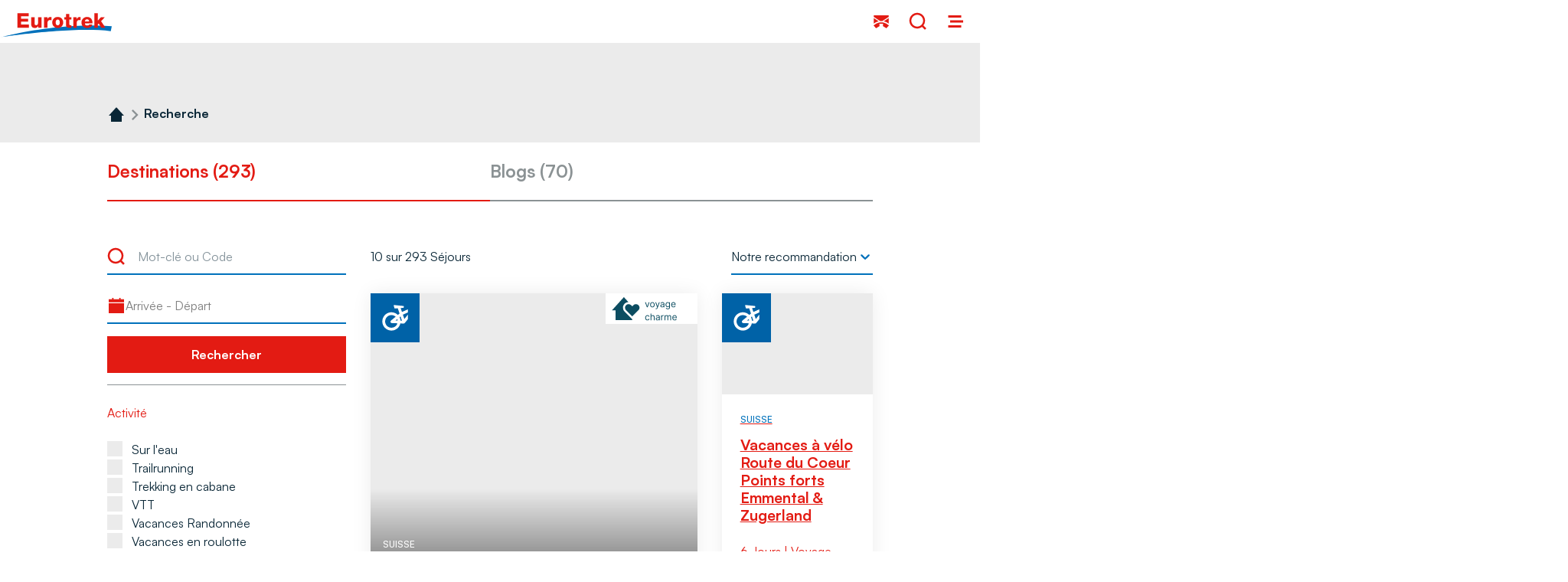

--- FILE ---
content_type: text/html;charset=UTF-8
request_url: https://www.eurotrek.ch/fr/recherche-des-voyages?destination=dst_switzerland
body_size: 35124
content:





































































































































































































































































































































































































































































































































































































<!doctype html> <html lang="fr"> <head> <meta charset="UTF-8"> <meta name="viewport" content="width=device-width, initial-scale=1.0, minimum-scale=1.0, maximum-scale=5.0"> <link rel="icon" type="image/png" href="/.resources/eurofun-v2-module/webresources/favicon/eurotrek/favicon-48x48.png" sizes="48x48" /> <link rel="icon" type="image/svg+xml" href="/.resources/eurofun-v2-module/webresources/favicon/eurotrek/favicon.svg" /> <link rel="shortcut icon" href="/.resources/eurofun-v2-module/webresources/favicon/eurotrek/favicon.ico"> <link rel="apple-touch-icon" sizes="180x180" href="/.resources/eurofun-v2-module/webresources/favicon/eurotrek/apple-touch-icon.png"/> <meta name="apple-mobile-web-app-title" content="Eurotrek"> <link rel="manifest" href="/.resources/eurofun-v2-module/webresources/favicon/eurotrek/site.webmanifest" crossorigin="use-credentials"> <title>Recherche</title> <meta name="description" content="Recherche" /> <meta name="author" content="Eurotrek"> <meta name="robots" content="noindex,nofollow" /> <meta property="og:title" content="Recherche" /> <meta property="og:description" content="Recherche" /> <meta property="og:type" content="website" /> <meta property="og:site_name" content="Eurotrek" /> <script type="application/ld+json"> { "@context": "https://schema.org", "@type": "Organization", "url": "https://www.eurotrek.ch", "logo": "https://www.eurotrek.ch/.resources/eurofun-v2-module/webresources/favicon/eurotrek/favicon-48x48.png" } </script> <link rel="preconnect dns-prefetch" href="https://img.eurotrek.ch" crossorigin="anonymous"> <script type="application/ld+json"> { "@context": "https://schema.org", "@type": "WebPage", "name": "Recherche", "description": "Recherche", "reviewedBy": "Eurotrek", "author": { "@type": "Organization", "name": "Eurotrek" }, "publisher": { "@type": "Organization", "name": "Eurotrek" } } </script> <link type="text/css" rel="stylesheet" href="https://cdn1.legalweb.io/a9f1179c-44a6-44b2-a755-cee3d70d6b01.css"> <link rel="stylesheet" type="text/css" href="/.resources/eurofun-v2-module/webresources/dist/eurotrek/main-DTIAFWR5.css"/> <link href="/.resources/eurofun-v2-module/webresources/fonts/satoshi/Satoshi-Light.woff2" rel="preload" as="font" type="font/woff2" crossorigin> <link href="/.resources/eurofun-v2-module/webresources/fonts/satoshi/Satoshi-Regular.woff2" rel="preload" as="font" type="font/woff2" crossorigin> <link href="/.resources/eurofun-v2-module/webresources/fonts/satoshi/Satoshi-Medium.woff2" rel="preload" as="font" type="font/woff2" crossorigin> <link href="/.resources/eurofun-v2-module/webresources/fonts/satoshi/Satoshi-Bold.woff2" rel="preload" as="font" type="font/woff2" crossorigin> <style> @font-face { font-family: 'Satoshi'; src: url('/.resources/eurofun-v2-module/webresources/fonts/satoshi/Satoshi-Light.woff2') format('woff2'); font-style: normal; font-weight: 300; font-display: block; } @font-face { font-family: 'Satoshi'; src: url('/.resources/eurofun-v2-module/webresources/fonts/satoshi/Satoshi-Regular.woff2') format('woff2'); font-style: normal; font-weight: 400; font-display: block; } @font-face { font-family: 'Satoshi'; src: url('/.resources/eurofun-v2-module/webresources/fonts/satoshi/Satoshi-Medium.woff2') format('woff2'); font-style: normal; font-weight: 500; font-display: block; } @font-face { font-family: 'Satoshi'; src: url('/.resources/eurofun-v2-module/webresources/fonts/satoshi/Satoshi-Bold.woff2') format('woff2'); font-style: normal; font-weight: 700; font-display: block; } </style> <script> var THEME = "talos"; var TENANT = "eurotrek"; var IS_AUTHOR = "false"; var CONTEXT_PATH = ""; var RESOURCE_PATH = "/.resources/eurofun-v2-module/webresources"; var CURRENCY = "CHF"; var LANG = "fr"; var GLOBAL_BUTTON_ICON_TYPE = "arrow"; var AUTOSUGGEST_SEARCH_ENABLED = true; var GLOBAL_LINKS = Object.freeze({ CONTACT_FORM_PAGE: "\/fr/la-societe/infos-et-plus/contact", RATING_FORM_PAGE: "\/fr/informations-voyages/apres-le-voyage/feed-back", NEWSLETTER_FORM_PAGE: "\/fr/informations-voyages/newsletter", SEARCH_PAGE: "\/fr/recherche-des-voyages", BOOKING_FORM_PAGE: "\/fr/reservation", PRICE_CALCULATION_FORM_PAGE: "\/fr/calculateur-de-prix", COOKIE_PAGE: "", DATA_PROTECTION_PAGE: "\/fr/protection-des-donnees", GET_QUOTE_PAGE: "", }); </script> <script> const TRANSLATIONS_GENERAL = { "content.month.1": "Janvier", "content.month.2": "Février", "content.month.3": "Mars", "content.month.4": "Avril", "content.month.5": "Mai", "content.month.6": "Juin", "content.month.7": "Juillet", "content.month.8": "Août", "content.month.9": "Septembre", "content.month.10": "Octobre", "content.month.11": "Novembre", "content.month.12": "Décembre", "content.day.1": "Lun", "content.day.2": "Mar", "content.day.3": "Mer", "content.day.4": "Jeu", "content.day.5": "Ven", "content.day.6": "Sam", "content.day.7": "Dim", "content.search": "Rechercher", "content.continue": "Continuer", "content.readMore": "Lire la suite", "content.readLess": "Lire moins", "content.reset": "Réinitialiser", "content.arrival": "Arrivée", "content.departure": "Départ", "content.flexible": "Flexible", "content.yourDestination": "Votre destination", "content.yourTourDate": "Vos dates de séjour", "content.destination.placeholder": "Mot-clé ou Code", "content.date.flexible": "Date flexible", "content.date.exact": "Date exacte", "content.blockedContent.title": "Pourquoi rien n\'est affiché ici ?", "content.blockedContent.youtube.bodyLong": "<p>Pour protéger vos données personnelles, la connexion à YouTube a été bloquée. Cliquez sur le bouton pour débloquer YouTube.<\/p><p>En chargeant le contenu, vous acceptez la politique de confidentialité de YouTube. Plus d\'informations sur la politique de confidentialité de YouTube peuvent être trouvées sur : <a href=\"https://www.data-protection-placeholder.com\"><strong>Politique de confidentialité<\/strong><\/a><\/p>", "content.blockedContent.youtube.bodyShort": "<p>Pour protéger vos données personnelles, YouTube a été bloqué. Plus d\'informations sur la politique de confidentialité de YouTube ici : <a href=\"https://www.data-protection-placeholder.com\"><strong>Politique de confidentialité<\/strong><\/a><\/p>", "content.blockedContent.youtube.ctaText": "Autoriser YouTube", "content.blockedContent.googleMaps.bodyLong": "<p>Pour protéger vos données personnelles, la connexion à Google Maps a été bloquée. Cliquez sur le bouton pour débloquer Google Maps.<\/p><p>En chargeant la carte, vous acceptez la politique de confidentialité de Google Maps. Plus d\'informations sur la confidentialité de Google Maps peuvent être trouvées sur : <a href=\"https://www.data-protection-placeholder.com\"><strong>Google - Politique de confidentialité et conditions d\'utilisation<\/strong><\/a>.<\/p>", "content.blockedContent.googleMaps.bodyShort": "<p>Pour protéger vos données personnelles, Google Maps a été bloqué. Plus d\'informations sur la politique de confidentialité de Google Maps ici : <a href=\"https://www.data-protection-placeholder.com\"><strong>Politique de confidentialité<\/strong><\/a><\/p>", "content.blockedContent.googleMaps.ctaText": "Autoriser Google Maps", "content.rating": "avis", "content.ratings": "avis", "content.rating.star": "Étoile", "content.rating.stars": "Étoiles", "content.difficulty.easy": "Facile", "content.difficulty.medium": "Modéré", "content.difficulty.advanced": "Soutenu", "content.difficulty.sporty": "Difficile", "content.ratings.answerFrom": "Réponse de", "content.duration.day": "Jour", "content.duration.days": "Jours", "content.price.from": "à partir de", "content.book": "Réserver", "content.bookNow": "Réserver maintenant", "content.priceTable.prices": "Prix", "content.priceTable.season": "Saison", "content.priceTable.showAllPrices": "Afficher tous les prix", "content.priceTable.hideAdditionalPrices": "Masquer les prix supplémentaires", "content.priceTable.additionalNights": "Nuits supplémentaires", "content.priceTable.rentals": "Locations", "content.priceTable.others": "Autres", "content.price.calculatePrice": "Calculer le prix", "content.search.destinations": "Destinations", "content.search.blog": "Blogs", "content.search.blogs": "Blogs", "content.search.blog.inputPlaceholder": "Rechercher dans le blog...", "content.search.outOf": "sur", "content.search.tours": "Séjours", "content.search.tour": "Séjour", "content.search.activity": "Activité", "content.search.activity.tooltip": "", "content.search.destination": "Destination", "content.search.destination.tooltip": "", "content.search.theme": "Thème", "content.search.theme.tooltip": "", "content.search.difficulty": "Difficulté", "content.search.difficulty.tooltip": "", "content.search.duration": "Durée", "content.search.duration.tooltip": "", "content.search.price": "Prix", "content.search.price.tooltip": "", "content.search.rating": "Avis", "content.search.rating.tooltip": "", "content.search.itinerary": "Type de séjour", "content.search.itinerary.tooltip": "", "content.search.conduct": "Accompagnement", "content.search.conduct.tooltip": "", "content.search.ownership": "Format de voyage", "content.search.ownership.tooltip": "", "content.search.searchTags": "Autre", "content.search.searchTags.tooltip": "", "content.search.features": "Features", "content.search.features.tooltip": "", "content.search.noResults": "Aucun résultat trouvé", "content.search.noResults.text": "Malheureusement, il n\'y a aucun résultat pour cette recherche. Essayez un autre terme de recherche ou réinitialisez vos filtres.", "content.search.noResults.blogSuggestionsHeadline": "Nos derniers articles de blog", "content.search.noResults.tourSuggestionsHeadline": "Nos séjours les plus populaires", "content.search.filter.select": "Sélectionner...", "content.search.filter.apply": "Appliquer", "content.search.filter.reset": "Réinitialiser", "content.search.filter.resetAllFilters": "Effacer tous les filtres", "content.search.filter.all": "Tous", "content.search.filter.allFilters": "Tous les filtres", "content.search.filter.active": "Actif", "content.search.page": "Page", "content.search.previousPage": "Page précédente", "content.search.nextPage": "Page suivante", "content.search.sort.initialSort": "Notre recommandation", "content.search.sort.bestRating": "Par note décroissante", "content.search.sort.bestPrice": "Par prix croissant", "content.search.autoComplete.showAll": "Afficher tous les résultats", "content.search.autoComplete.resultFound": "résultat trouvé", "content.search.autoComplete.resultsFound": "résultats trouvés", "content.map.select.headline": "Veuillez sélectionner", "content.map.select.travelTypes": "Tous les types de séjours", "content.map.select.travelTypes.ariaLabel": "Choose tour type", "content.map.select.travelCountries": "Tous les pays de destination", "content.map.select.travelCountries.ariaLabel": "Choose travel country", "content.map.select.activityTypes": "All activities", "content.map.select.activityTypes.ariaLabel": "Choose activity", "content.map.loadingMessage": "Chargement des séjours", "content.map.noResults": "Aucun séjour trouvé dans cette région", "content.map.noResults.resetButtonText": "Réinitialiser la carte", "content.map.zoomIn": "Zoomer", "content.map.zoomOut": "Dézoomer", "content.blog.readMore": "Lire l\'article", "content.card.detailButton": "", "form.captcha.expired.error": "Le captcha a expiré. Veuillez recharger la page", "form.captcha.unfinished.error": "Veuillez attendre la fin de la validation automatique du captcha", "form.captcha.unstarted.error": "Veuillez activer le captcha", "content.countdown.days": "Jours", "content.countdown.hours": "Heures", "content.countdown.minutes": "Minutes", "content.faqSearch.placeholder1": "Le voyage est-il adapté aux enfants ?", "content.faqSearch.placeholder2": "Les transferts de bagages entre les hébergements sont-ils organisés ?", "content.faqSearch.placeholder3": "Le petit-déjeuner et le dîner sont-ils inclus dans le prix ?", "content.faqSearch.loading1": "Notre base de données est en cours de recherche", "content.faqSearch.loading2": "Les résultats sont résumés", "content.faqSearch.loading3": "Votre réponse est en cours de formulation", "content.faqSearch.searchTermTooLong": "Votre question peut contenir au maximum 200 caractères.", }; const TRANSLATIONS_A11Y = { "a11y.skipToSearchResults": "Aller aux résultats", "a11y.iframe": "Site Web externe", "a11y.playYoutube": "Lire la vidéo YouTube", "a11y.openYoutubeOverlay": "Ouvrir la Vidéo YouTube en superposition", "a11y.datePicker.nextMonth": "Mois suivant", "a11y.datePicker.previousMonth": "Mois précédent", "a11y.navigation.search": "Recherche", "a11y.slider.next.title": "Suivant", "a11y.slider.next.label": "Slide suivante", "a11y.slider.previous.title": "Retour", "a11y.slider.previous.label": "Slide précédente", "a11y.overlay.close": "Fermer la fenêtre superposée", "a11y.input.clear": "Effacer la saisie", "a11y.tooltip.open": "Afficher des informations supplémentaires", "a11y.tooltip.close": "Masquer les informations supplémentaires", } </script> </head> <body data-module-init="Tracking" class="theme--talos tenant--eurotrek" > <script>document.body.className += ' js-support';</script> <style> .svg-sprite { position: absolute; width: 0; height: 0; overflow: hidden; } </style> <svg xmlns="http://www.w3.org/2000/svg" xmlns:xlink="http://www.w3.org/1999/xlink" class="svg-sprite"><symbol id="svg-activity" viewBox="0 0 24 24"><path fill="currentColor" fill-rule="evenodd" d="m9.229 10.883 1.764-2.226h.004c.116.871.316 1.707.578 2.506L9.58 13.718a1 1 0 0 1-.79.387h-.04l-2.871-.098a5.7 5.7 0 0 1-3.839 3.816v-2.186a3.66 3.66 0 0 0 1.693-1.701l-1.693-.058v-2.675l1.289-1.066A3.66 3.66 0 0 0 2.04 9.084V6.91A5.7 5.7 0 0 1 4.893 8.84l1.172-.973-1.12-3.31a1 1 0 0 1-.048-.293l-2.004.169a.336.336 0 0 1-.35-.244l-.485-1.76a.336.336 0 0 1 .355-.426l6.363.657c.169.018.302.16.302.333v.605a.335.335 0 0 1-.307.337l-1.84.156.89 2.635 3.11-1.418q-.07.7-.071 1.413 0 .425.026.844L8.478 8.662zm-3.363-.213q.19.627.235 1.306l1.373.045-.71-2.097zm10.427-8.646c-1.355-.262-3.136 1.768-3.607 4.234-.04.204-.063.396-.076.591-.085 1.03.133 1.915.409 2.68 0 0 1.533-.503 2.083-.458.254.017.69.182 1.062.328.356.138.658.254.694.21.524-.654.84-1.61 1.04-2.64.47-2.466-.25-4.679-1.605-4.94zm3.258 10.112c-.085-.835.168-1.808.568-2.781.476-1.155 1.155-2.093 1.88-2.68v6.745c-.276-.244-.565-.484-.756-.59-.203-.114-.59-.25-.942-.373-.393-.137-.743-.26-.75-.32m.297 5.785c-.915.449-2.022-.129-2.6-1.142v-.004c-.661-1.155.743-2.581 1.614-3.466 0 0 .737.685 1.417 1.084.152.09.447.203.747.318.474.182.962.369.924.478-.383 1.137-.88 2.137-2.102 2.732m-4.074-6.9c.47.005.844-.027.844-.027v-.008l.002.014c.137 1.24.358 3.222-.864 3.718-1.08.44-2.302.2-2.746-.72l-.027-.067c-.555-1.2-.337-2.274.054-3.385.038-.109.534.048 1.017.2.307.098.608.193.782.217.307.045.64.058.938.058m3.55 8.864c-1.626 0-2.84-.875-2.84-1.657a.965.965 0 0 0-.893-.96h-.164a.96.96 0 0 0-.96.96c0 .688-.937 1.444-2.261 1.621-.187.023-.378.04-.578.04-1.417 0-2.443-.64-2.741-1.28a1 1 0 0 1-.031-.199.9.9 0 0 0-.111-.431.96.96 0 0 0-.876-.71h-.133a.96.96 0 0 0-.96.959c0 .782-1.213 1.657-2.839 1.657-.72 0-1.413-.182-1.937-.489v2.23A6 6 0 0 0 4.088 22c1.52 0 2.92-.542 3.808-1.444.889.902 2.288 1.444 3.808 1.444q.254-.001.502-.022c1.324-.107 2.515-.618 3.306-1.422C16.4 21.458 17.8 22 19.319 22c.844 0 1.826-.231 2.684-.67v-2.596c-.378.613-1.4 1.156-2.675 1.156z" clip-rule="evenodd"/></symbol><use xlink:href="#svg-activity" width="24" height="24"/><symbol id="svg-ai" viewBox="0 0 24 24"><path fill="currentColor" d="M16.508 9.323a6.217 6.217 0 0 0 5.919 5.92l.323.007v1.5A6.22 6.22 0 0 0 16.5 23H15l-.008-.323A6.22 6.22 0 0 0 8.75 16.75v-1.5l.323-.008A6.22 6.22 0 0 0 15 9h1.5zM7.256 1.72a4.225 4.225 0 0 0 4.024 4.024l.22.006v1.5a4.23 4.23 0 0 0-4.25 4.25h-1.5l-.006-.22A4.227 4.227 0 0 0 1.5 7.25v-1.5l.22-.006A4.227 4.227 0 0 0 5.75 1.5h1.5z"/></symbol><use xlink:href="#svg-ai" width="24" height="24" y="24"/><symbol id="svg-alpine-hike" viewBox="0 0 24 24"><path fill="currentColor" fill-rule="evenodd" d="M12.498 4.387 6.653 9.67 2 9.658v-4.36l2.133-1.974a.2.2 0 0 1 .12-.044l1.12.009V2h1.703v1.289l6.457.018a.2.2 0 0 1 .076.017.3.3 0 0 1 .062.045l4.982 5.671a.18.18 0 0 1 .031.196.17.17 0 0 1-.066.08.17.17 0 0 1-.102.03h-1.53zM8.102 14.413a1.1 1.1 0 0 0-1 0l.005.005-5.103 2.573v-6.058l4.863.014h.106l5.471-4.943 3.632 4.018v3.742l-1.685.85v-4.605H10.49l-.022 5.6zm3.356-3.622-.018 5.307.004.004 2.005-1.013V10.79zM22 14.595v2.49l-2.418-1.218-5.675 2.862 6.453 3.258h-4.933L7.6 18.036 2 20.862v-2.489l5.111-2.578c.316-.16.685-.16 1 0l2.365 1.196.968.493 2.005-1.013.942-.476 1.685-.848 3.008-1.52c.316-.16.685-.16 1 0z" clip-rule="evenodd"/></symbol><use xlink:href="#svg-alpine-hike" width="24" height="24" y="48"/><symbol id="svg-arrow-down" viewBox="0 0 24 24"><path fill="currentColor" fill-rule="evenodd" d="M5.25 14.25H11V1h2v13.25h5.75l-6.75 9z" clip-rule="evenodd"/></symbol><use xlink:href="#svg-arrow-down" width="24" height="24" y="72"/><symbol id="svg-arrow-left" viewBox="0 0 24 24"><path fill="currentColor" fill-rule="evenodd" d="M9.75 5.25V11H23v2H9.75v5.75L.75 12z" clip-rule="evenodd"/></symbol><use xlink:href="#svg-arrow-left" width="24" height="24" y="96"/><symbol id="svg-arrow-right" viewBox="0 0 24 24"><path fill="currentColor" fill-rule="evenodd" d="M14.25 18.75V13H1v-2h13.25V5.25l9 6.75z" clip-rule="evenodd"/></symbol><use xlink:href="#svg-arrow-right" width="24" height="24" y="120"/><symbol id="svg-arrow-up" viewBox="0 0 24 24"><path fill="currentColor" fill-rule="evenodd" d="M18.75 9.75H13V23h-2V9.75H5.25l6.75-9z" clip-rule="evenodd"/></symbol><use xlink:href="#svg-arrow-up" width="24" height="24" y="144"/><symbol id="svg-bicycle" viewBox="0 0 24 24"><path fill="currentColor" d="m16.156 16.396 2.564.097h.04c.338 0 .658-.15.867-.417l.124-.156 2.245-2.804V9.56l-2.72 3.4-1.143-3.413 3.863-1.738V5.373l-4.57 2.058-1.03-3.084 2.088-.17a.377.377 0 0 0 .347-.373v-.68a.376.376 0 0 0-.338-.373L11.463 2h-.223a.373.373 0 0 0-.276.462l.538 1.97a.38.38 0 0 0 .391.275l2.218-.178 1.391 4.155-1.298 1.063a7.14 7.14 0 0 0-5.04-2.08C5.214 7.662 2 10.876 2 14.827s3.213 7.169 7.169 7.169c3.413 0 6.271-2.4 6.991-5.6zm.102-5.463 1.098 3.285-1.058-.04a7.1 7.1 0 0 0-.774-2.645zm-7.094 8.84a4.95 4.95 0 0 1-4.946-4.946A4.95 4.95 0 0 1 9.164 9.88c1.272 0 2.432.489 3.307 1.28l-3.667 3.009a1.11 1.11 0 0 0-.346 1.213c.146.436.55.738 1.009.756l4.413.169a4.95 4.95 0 0 1-4.716 3.462zm3.316-5.742 1.271-1.044c.142.35.24.72.298 1.102z"/></symbol><use xlink:href="#svg-bicycle" width="24" height="24" y="168"/><symbol id="svg-bike-ship-tour" viewBox="0 0 24 24"><path fill="currentColor" fill-rule="evenodd" d="M9.341 4.204q-.002-.514.001-1.026c.01-.654.445-1.142 1.067-1.165C10.684 2 10.964 2 11.24 2s.556 0 .831.013c.622.018 1.062.507 1.071 1.16q.004.561.001 1.13v.586H9.36q-.003-.038-.009-.075a1 1 0 0 1-.009-.098zm6.206 4.676h.355l.071.009 1.756.187V6.809c0-.427-.138-.573-.547-.573H5.302c-.409 0-.547.146-.547.573v3.951q.001.064.007.13l.007.092.08-.015.084-.016 1.2-.334c1.6-.445 3.2-.89 4.8-1.324.2-.053.436-.049.636 0q1.198.323 2.396.657l.293.081c.035-.138.084-.271.16-.395.213-.36.569-.623.977-.72zm6.462 4.773-2.097.945.679 2.029 1.422-1.778v2.11l-1.138 1.423-.075.093a.65.65 0 0 1-.516.25h-.026l-1.525-.058a4.264 4.264 0 0 1-4.151 3.328 4.264 4.264 0 0 1-4.258-4.257 4.264 4.264 0 0 1 4.258-4.258c1.169 0 2.227.471 2.996 1.236l.768-.632-.826-2.466-1.32.106a.224.224 0 0 1-.236-.164l-.32-1.169a.22.22 0 0 1 .165-.275h.133l4.178.444c.115.013.2.107.2.222v.405a.223.223 0 0 1-.205.222l-1.24.098.614 1.83 2.52-1.133zm-7.431 7.027a2.94 2.94 0 0 1-2.938-2.938 2.944 2.944 0 0 1 2.938-2.938c.755 0 1.444.29 1.964.76l-2.178 1.787a.66.66 0 0 0 .391 1.169l2.623.098a2.94 2.94 0 0 1-2.805 2.058zm1.968-3.409.756-.622q.125.313.178.658zm2.272.084a4.2 4.2 0 0 0-.463-1.568l.436-.356.653 1.951-.626-.022zm2.426 3.298a4.8 4.8 0 0 1-1.4-.43 3 3 0 0 0-.386-.156 5.7 5.7 0 0 1-.72 1.124q.273.072.533.218a4.6 4.6 0 0 0 1.973.587c.29.019.63-.008.734-.016l.03-.002v-1.343s-.475.063-.764.023zm-15.248.858c-.743-.395-1.498-.538-2.298-.316l-.014-.004c-.248.067-.484.191-.715.316A4 4 0 0 1 2 21.87v-1.378c.12-.044.24-.093.356-.16.622-.346 1.27-.59 2.017-.577l-.05-.141-.034-.1-1.087-2.908-1.086-2.91c-.147-.386-.054-.577.337-.684q4.3-1.193 8.605-2.382a.7.7 0 0 1 .346 0q1.508.421 3.014.836l.142.515q.032.1.071.2h-.142c-.805 0-1.569.178-2.258.49l-.367-.103-.366-.102a1.03 1.03 0 0 0-.534.008c-.547.141-1.092.293-1.636.445h-.002l-.38.107-1.768.49-1.77.492a.66.66 0 0 0-.484.627c-.008.266.143.546.392.622.16.044.35.049.51.004q1.529-.414 3.05-.834l1.524-.42a5.58 5.58 0 0 0-1.413 3.672c0 1.36.502 2.604 1.324 3.569a7 7 0 0 0-.569.262c-1.249.636-2.506.662-3.746 0" clip-rule="evenodd"/></symbol><use xlink:href="#svg-bike-ship-tour" width="24" height="24" y="192"/><symbol id="svg-boat" viewBox="0 0 24 24"><path fill="currentColor" fill-rule="evenodd" d="M9.341 4.204q-.002-.514.001-1.026c.01-.654.445-1.142 1.067-1.165C10.684 2 10.964 2 11.24 2s.556 0 .831.013c.622.018 1.062.507 1.071 1.16q.004.561.001 1.13v.586H9.36q-.003-.038-.009-.075a1 1 0 0 1-.009-.098zm6.206 4.676h.355l.071.009 1.756.187V6.809c0-.427-.138-.573-.547-.573H5.302c-.409 0-.547.146-.547.573v3.951q.001.064.007.13l.007.092.08-.015.084-.016 1.2-.334c1.6-.445 3.2-.89 4.8-1.324.2-.053.436-.049.636 0q1.198.323 2.396.657l.293.081c.035-.138.084-.271.16-.395.213-.36.569-.623.977-.72zm6.462 4.773-2.097.945.679 2.029 1.422-1.778v2.11l-1.138 1.423-.075.093a.65.65 0 0 1-.516.25h-.026l-1.525-.058a4.264 4.264 0 0 1-4.151 3.328 4.264 4.264 0 0 1-4.258-4.257 4.264 4.264 0 0 1 4.258-4.258c1.169 0 2.227.471 2.996 1.236l.768-.632-.826-2.466-1.32.106a.224.224 0 0 1-.236-.164l-.32-1.169a.22.22 0 0 1 .165-.275h.133l4.178.444c.115.013.2.107.2.222v.405a.223.223 0 0 1-.205.222l-1.24.098.614 1.83 2.52-1.133zm-7.431 7.027a2.94 2.94 0 0 1-2.938-2.938 2.944 2.944 0 0 1 2.938-2.938c.755 0 1.444.29 1.964.76l-2.178 1.787a.66.66 0 0 0 .391 1.169l2.623.098a2.94 2.94 0 0 1-2.805 2.058zm1.968-3.409.756-.622q.125.313.178.658zm2.272.084a4.2 4.2 0 0 0-.463-1.568l.436-.356.653 1.951-.626-.022zm2.426 3.298a4.8 4.8 0 0 1-1.4-.43 3 3 0 0 0-.386-.156 5.7 5.7 0 0 1-.72 1.124q.273.072.533.218a4.6 4.6 0 0 0 1.973.587c.29.019.63-.008.734-.016l.03-.002v-1.343s-.475.063-.764.023zm-15.248.858c-.743-.395-1.498-.538-2.298-.316l-.014-.004c-.248.067-.484.191-.715.316A4 4 0 0 1 2 21.87v-1.378c.12-.044.24-.093.356-.16.622-.346 1.27-.59 2.017-.577l-.05-.141-.034-.1-1.087-2.908-1.086-2.91c-.147-.386-.054-.577.337-.684q4.3-1.193 8.605-2.382a.7.7 0 0 1 .346 0q1.508.421 3.014.836l.142.515q.032.1.071.2h-.142c-.805 0-1.569.178-2.258.49l-.367-.103-.366-.102a1.03 1.03 0 0 0-.534.008c-.547.141-1.092.293-1.636.445h-.002l-.38.107-1.768.49-1.77.492a.66.66 0 0 0-.484.627c-.008.266.143.546.392.622.16.044.35.049.51.004q1.529-.414 3.05-.834l1.524-.42a5.58 5.58 0 0 0-1.413 3.672c0 1.36.502 2.604 1.324 3.569a7 7 0 0 0-.569.262c-1.249.636-2.506.662-3.746 0" clip-rule="evenodd"/></symbol><use xlink:href="#svg-boat" width="24" height="24" y="216"/><symbol id="svg-calendar" viewBox="0 0 24 24"><path fill="currentColor" fill-rule="evenodd" d="M15.636 3.818H8.364V2H6.545v1.818H2v3.864h20V3.818h-4.546V2h-1.818zM2 9.045V22h20V9.045z" clip-rule="evenodd"/></symbol><use xlink:href="#svg-calendar" width="24" height="24" y="240"/><symbol id="svg-check" viewBox="0 0 24 24"><path fill="currentColor" fill-rule="evenodd" d="M23.914 6.914 8.5 22.33.086 13.914l2.828-2.828L8.5 16.672 21.086 4.086z" clip-rule="evenodd"/></symbol><use xlink:href="#svg-check" width="24" height="24" y="264"/><symbol id="svg-chevron-down" viewBox="0 0 24 24"><path fill="currentColor" d="m12 16.595 7-7L17.405 8 12 13.405 6.595 8 5 9.595z"/></symbol><use xlink:href="#svg-chevron-down" width="24" height="24" y="288"/><symbol id="svg-chevron-left" viewBox="0 0 24 24"><path fill="currentColor" d="m8 12 7 7 1.595-1.595L11.19 12l5.405-5.405L15 5z"/></symbol><use xlink:href="#svg-chevron-left" width="24" height="24" y="312"/><symbol id="svg-chevron-right" viewBox="0 0 24 24"><path fill="currentColor" d="m16.595 12-7-7L8 6.595 13.405 12 8 17.405 9.595 19z"/></symbol><use xlink:href="#svg-chevron-right" width="24" height="24" y="336"/><symbol id="svg-chevron-up" viewBox="0 0 24 24"><path fill="currentColor" d="m12 8-7 7 1.595 1.595L12 11.19l5.405 5.405L19 15z"/></symbol><use xlink:href="#svg-chevron-up" width="24" height="24" y="360"/><symbol id="svg-circle-info" viewBox="0 0 24 24"><path fill="currentColor" fill-rule="evenodd" d="M12 22c5.523 0 10-4.477 10-10S17.523 2 12 2 2 6.477 2 12s4.477 10 10 10M9.273 11.546h1.818v3.636H9.273V17h5.454v-1.818H12.91V9.727H9.273zm3.636-3.182V6.545h-1.818v1.819z" clip-rule="evenodd"/></symbol><use xlink:href="#svg-circle-info" width="24" height="24" y="384"/><symbol id="svg-close" viewBox="0 0 24 24"><path fill="currentColor" fill-rule="evenodd" d="m12 14.828 9.086 9.086 2.828-2.828L14.828 12l9.086-9.086L21.086.086 12 9.17 2.914.086.086 2.914 9.172 12 .086 21.086l2.828 2.828z" clip-rule="evenodd"/></symbol><use xlink:href="#svg-close" width="24" height="24" y="408"/><symbol id="svg-contact" viewBox="0 0 24 24"><path fill="currentColor" fill-rule="evenodd" d="M21.626 4H2.373v2.127l8.237 5.372a16 16 0 0 1 2.78 0l8.236-5.372zM2.373 7.694l6.287 4.1q-.435.094-.859.21l-.001.001a15.7 15.7 0 0 0-5.427 2.717zm19.253 0v7.027a15.7 15.7 0 0 0-5.426-2.716h-.002q-.426-.118-.858-.211zM9.48 15.198l.405 2.806-4.596 2.873L2 17.35l.666-.595a14 14 0 0 1 5.6-3.063A14 14 0 0 1 12 13.189a14 14 0 0 1 3.733.503 14 14 0 0 1 5.602 3.063l.665.595-3.289 3.527-4.596-2.873.405-2.806a12.3 12.3 0 0 0-2.52-.259c-.847 0-1.691.086-2.52.259" clip-rule="evenodd"/></symbol><use xlink:href="#svg-contact" width="24" height="24" y="432"/><symbol id="svg-delete" viewBox="0 0 24 24"><path fill="currentColor" fill-rule="evenodd" d="M9.427 5.634a2.728 2.728 0 0 1 5.146 0zm-1.882 0a4.547 4.547 0 0 1 8.91 0H22v1.818h-2.38l-1.71 14.545H6.09L4.38 7.452H2V5.634z" clip-rule="evenodd"/></symbol><use xlink:href="#svg-delete" width="24" height="24" y="456"/><symbol id="svg-desktop" viewBox="0 0 24 24"><path fill="currentColor" fill-rule="evenodd" d="M4 4a1 1 0 0 0-1 1v10a1 1 0 0 0 1 1h16a1 1 0 0 0 1-1V5a1 1 0 0 0-1-1zm9 14h7a3 3 0 0 0 3-3V5a3 3 0 0 0-3-3H4a3 3 0 0 0-3 3v10a3 3 0 0 0 3 3h7v2H8a1 1 0 1 0 0 2h8a1 1 0 1 0 0-2h-3z" clip-rule="evenodd"/></symbol><use xlink:href="#svg-desktop" width="24" height="24" y="480"/><symbol id="svg-difficulty" viewBox="0 0 24 24"><path fill="currentColor" fill-rule="evenodd" d="M17 3a2 2 0 1 0 0 4 2 2 0 0 0 0-4m-2.847 4.012a1 1 0 0 1 .68.433L16.534 10H19a1 1 0 1 1 0 2h-3a1 1 0 0 1-.832-.445l-1.395-2.093-3.276 2.62 2.21 2.21A1 1 0 0 1 13 15v4a1 1 0 1 1-2 0v-3.586l-2.707-2.707a1 1 0 0 1 .082-1.488l5-4a1 1 0 0 1 .778-.207M3 18a2 2 0 1 1 4 0 2 2 0 0 1-4 0m2-4a4 4 0 1 0 0 8 4 4 0 0 0 0-8m12 4a2 2 0 1 1 4 0 2 2 0 0 1-4 0m2-4a4 4 0 1 0 0 8 4 4 0 0 0 0-8" clip-rule="evenodd"/></symbol><use xlink:href="#svg-difficulty" width="24" height="24" y="504"/><symbol id="svg-distance" viewBox="0 0 24 24"><path fill="currentColor" fill-rule="evenodd" d="M5.737 4H3v15.544h2.737zm4.456 6.552H6.815v2.436h3.378zm8.07 1.102V4H21v15.544h-2.737V11.89l-3.334 3.67h-1.535v-2.572H11.29v-2.436h2.104V7.983h1.535z" clip-rule="evenodd"/></symbol><use xlink:href="#svg-distance" width="24" height="24" y="528"/><symbol id="svg-download" viewBox="0 0 24 24"><path fill="currentColor" fill-rule="evenodd" d="M2 1h13.414L22 7.586V23H2zm6.11 11.215h2.64V6.75h2.5v5.465h2.64v1.735L12 17.84l-3.89-3.89z" clip-rule="evenodd"/></symbol><use xlink:href="#svg-download" width="24" height="24" y="552"/><symbol id="svg-duration" viewBox="0 0 24 24"><path fill="currentColor" fill-rule="evenodd" d="M17 7a7.02 7.02 0 0 0-5-2.071A7.03 7.03 0 0 0 7 7a7.03 7.03 0 0 0-2.071 5A7.03 7.03 0 0 0 7 17a7.03 7.03 0 0 0 5 2.071A7.03 7.03 0 0 0 17 17a7.03 7.03 0 0 0 2.071-5A7.03 7.03 0 0 0 17 7M5.635 5.635A9 9 0 0 1 12 3a8.996 8.996 0 0 1 9 9 8.995 8.995 0 0 1-9 9 8.995 8.995 0 0 1-9-9c0-2.388.945-4.68 2.635-6.365m5.836 6.762 5.07 2.392.66-1.393-4.642-2.19-2.839-4.8-1.33.787z" clip-rule="evenodd"/></symbol><use xlink:href="#svg-duration" width="24" height="24" y="576"/><symbol id="svg-e-bike" viewBox="0 0 24 24"><path fill="currentColor" d="m22 8.898-3.204 1.458-.827-2.44 1.653-.138a.293.293 0 0 0 .271-.298v-.538c0-.15-.12-.28-.27-.293l-5.574-.573h-.173a.3.3 0 0 0-.218.368L14.088 8c.04.138.17.231.312.218l1.755-.147 1.112 3.285-1.023.844a5.66 5.66 0 0 0-3.933-1.631l-1.764-1.765a4.41 4.41 0 0 0-.53-5c-.048-.057-.093-.12-.146-.173L8.24 2h-.196L6.76 3.284 5.484 2h-.093l-.644.644L6.08 3.978 4.004 6.053 2.671 4.72l-.667.667v.044l1.312 1.311-1.312 1.311V8.2l1.654 1.658q.1.105.235.204a4.4 4.4 0 0 0 5.271.276l.756.755-.022.01 1.369 1.368a4 4 0 0 1 1-.138c1.008 0 1.928.378 2.622 1.005l-2.898 2.395a.88.88 0 0 0 .533 1.556l3.498.12a3.92 3.92 0 0 1-3.724 2.755 3.923 3.923 0 0 1-3.934-3.902c0-1.044.405-1.995 1.072-2.698L8.19 12.32a5.64 5.64 0 0 0-1.587 3.951 5.69 5.69 0 0 0 5.698 5.658c2.702-.009 4.96-1.92 5.52-4.453l2.031.07h.031c.267 0 .52-.124.685-.333l.098-.124 1.337-1.685v-2.83l-1.724 2.168-.916-2.702L22 10.84V8.897m-7.102 6.706 1.004-.83c.111.275.191.568.24.87l-1.244-.044zm3.026.103a5.7 5.7 0 0 0-.622-2.094l.578-.48.88 2.6z"/></symbol><use xlink:href="#svg-e-bike" width="24" height="24" y="600"/><symbol id="svg-facebook" viewBox="0 0 24 24"><path fill="currentColor" fill-rule="evenodd" d="M13.273 2a4.545 4.545 0 0 0-4.546 4.545v3.637H6v4.545h2.727V22h5.455v-7.273h2.727v-4.545h-2.727V7.455h4.545V2z" clip-rule="evenodd"/></symbol><use xlink:href="#svg-facebook" width="24" height="24" y="624"/><symbol id="svg-file" viewBox="0 0 24 24"><path fill="currentColor" fill-rule="evenodd" d="M2 1h14.5L22 6.5v16.502H2zm5 7h5.001V6H6.999zm0 5v-2h10v2zm0 3v2h10v-2z" clip-rule="evenodd"/></symbol><use xlink:href="#svg-file" width="24" height="24" y="648"/><symbol id="svg-globe" viewBox="0 0 24 24"><path fill="currentColor" fill-rule="evenodd" d="M17.324 5.733h-6.112v4.791l3.693 3.333v5.837a8.226 8.226 0 0 0 2.42-13.96M9.707 19.9v-5.015h-5.41a8.24 8.24 0 0 0 5.408 5.014zM12 2C6.477 2 2 6.477 2 12s4.477 10 10 10 10-4.477 10-10S17.523 2 12 2" clip-rule="evenodd"/></symbol><use xlink:href="#svg-globe" width="24" height="24" y="672"/><symbol id="svg-hike" viewBox="0 0 24 24"><path fill="currentColor" fill-rule="evenodd" d="M5.912 13.017s1.377-1.56 2.013-1.96v-.004c.267-.17.783-.383 1.251-.576.52-.215.983-.406.988-.49.049-1.133-.369-2.43-.982-3.715C7.72 3.206 5.165 1.38 3.477 2.193 1.788 3.006 1.468 6.66 2.93 9.73c.769 1.604 1.898 2.564 2.982 3.288m4.283 4.813c1.27.533 2.728-.33 3.435-1.742.804-1.613-1.204-3.435-2.448-4.563 0 0-.943.981-1.836 1.572-.198.133-.588.308-.986.486-.626.28-1.27.567-1.213.714.6 1.506 1.35 2.817 3.048 3.532m8.154-3.724c.742-.107 2.866.422 2.866.422.355-1.257.6-2.724.146-4.443-.866-3.288-3.466-5.861-5.278-5.381-1.813.48-2.577 3.537-1.711 6.82.364 1.378.88 2.64 1.653 3.466.05.054.417-.116.863-.323.506-.235 1.113-.516 1.465-.566zm3.292 6.465c-.515 1.284-2.15 1.72-3.648 1.23v-.004c-1.706-.555-1.586-3.27-1.51-4.954 0 0 1.355.018 2.403-.204.233-.049.631-.205 1.037-.364.638-.25 1.296-.51 1.358-.365.645 1.488 1.049 2.946.36 4.661" clip-rule="evenodd"/></symbol><use xlink:href="#svg-hike" width="24" height="24" y="696"/><symbol id="svg-home" viewBox="0 0 24 24"><path fill="currentColor" fill-rule="evenodd" d="M12.497 2.549 12 2l-.497.549-8.49 9.383L2 13.052h3.074v8.044h13.852v-8.043H22l-1.013-1.12z" clip-rule="evenodd"/></symbol><use xlink:href="#svg-home" width="24" height="24" y="720"/><symbol id="svg-horse" viewBox="0 0 24 24"><path fill="currentColor" d="m22 6.716-3.852-1.258-1.827 1.96.066.12c.018.035 1.88 3.604.44 7.715-1.364 3.898-7.768 3.783-10.062.503l-.08-.12c-2.369-3.578 1.418-7.934 4.556-9.57.089-.048.182-.093.271-.133l.129-.057-.178-2.61L7.61 2l-.067 2.4C4.34 6.578 1.948 9.849 2.001 13.844c.027 2.04.982 4.023 2.462 5.44s3.453 2.285 5.489 2.583c3.036.44 6.711-.134 8.836-2.511.75-.84 1.293-1.84 1.67-2.894.063-.124 1.512-3.075.045-7.813l1.493-1.929z"/></symbol><use xlink:href="#svg-horse" width="24" height="24" y="744"/><symbol id="svg-image" viewBox="0 0 24 24"><path fill="currentColor" fill-rule="evenodd" d="M2 2h20v20H2zm12.046 5.91a2.045 2.045 0 1 1 4.09-.001 2.045 2.045 0 0 1-4.09 0M3.818 20.181v-6.364l3.637-3.636 5.454 5.454 2.727-2.727 4.546 4.545v2.728z" clip-rule="evenodd"/></symbol><use xlink:href="#svg-image" width="24" height="24" y="768"/><symbol id="svg-instagram" viewBox="0 0 24 24"><path fill="currentColor" fill-rule="evenodd" d="M2 2h20v20H2zm10 6.818a3.182 3.182 0 1 0 0 6.364 3.182 3.182 0 0 0 0-6.364M7 12a5 5 0 1 1 10 0 5 5 0 0 1-10 0m11.818-6.818H17V7h1.818z" clip-rule="evenodd"/></symbol><use xlink:href="#svg-instagram" width="24" height="24" y="792"/><symbol id="svg-link" viewBox="0 0 24 24"><path fill="currentColor" fill-rule="evenodd" d="M6 2h12.727v15.454H16.91V3.818H7.817v16.364h5.455V8.364h-1.819v9.09H9.636V6.546h5.454V22H6z" clip-rule="evenodd"/></symbol><use xlink:href="#svg-link" width="24" height="24" y="816"/><symbol id="svg-linkedin" viewBox="0 0 24 24"><path fill="currentColor" fill-rule="evenodd" d="M7.116 2H2v5.116h5.116zm0 6.511H2v12.56h5.116zm8.606 0H8.976v12.56h5.117v-7.443h.698a2.093 2.093 0 0 1 2.093 2.094v5.348H22v-6.28a6.28 6.28 0 0 0-6.28-6.278z" clip-rule="evenodd"/></symbol><use xlink:href="#svg-linkedin" width="24" height="24" y="840"/><symbol id="svg-logo-de" preserveAspectRatio="xMinYMin" viewBox="0 0 500 109"><path fill="#0071bb" d="M0 109s250.8-69.5 500-50.3L495.4 81C310.9 59.5 0 109 0 109"/><path fill="#e31b13" d="M77.6 1.2h51.1v13.4H94.3v11.3h31.4v13H94.3v12.3h35.3v14.4h-52m108.1-46.8h-15.3v25.1c0 8.3-5 10.5-8.3 10.5-4.8 0-7.5-2.2-7.5-8.4V18.8h-15.3V47c0 12.3 3.9 20 17.2 20 5.4 0 11.3-3 14.2-7.8h.2v6.4h14.8m11.6 0h15.3V42.4c0-5.9 3.9-11.1 11.5-11.1 2.1 0 3.9.4 5.8.9v-14c-1.2-.3-2.4-.4-3.6-.4-6.6 0-11.8 3.2-14 9.1h-.2v-8.2h-14.8m60.9-1.2c-14.5 0-24.5 10.7-24.5 24.8s10 24.7 24.5 24.7c14.4 0 24.6-10.6 24.6-24.7s-10.2-24.8-24.6-24.8m0 37.7c-7.1 0-9.2-7-9.2-13s2.2-13.1 9.2-13.1c7.1 0 9.3 7.1 9.3 13.1s-2.2 13-9.3 13m61.5-36.4h-9.4V4.7H295v14.2h-7.7v9.9h7.7v20.8c0 12.7 3.3 16.5 16.3 16.5 2.8 0 5.6-.4 8.3-.5V54.3c-1.3 0-2.7.2-3.9.2-3.3 0-5.5-.8-5.5-4.5V28.7h9.4m8.4 36.9h15.3V42.4c0-5.9 3.9-11.1 11.5-11.1 2.1 0 3.9.4 5.8.9v-14c-1.2-.3-2.4-.4-3.6-.4-6.6 0-11.8 3.2-14 9.1h-.2v-8.2H328M413.8 46c.7-15.9-7.6-28.5-24.3-28.5-13.7 0-25.1 10.3-25.1 24.6 0 15.7 10.3 24.9 25.5 24.9 10.4 0 20.4-4.7 23.2-15.5h-14.3c-1.4 3.4-5 5.1-8.7 5.1-6.5 0-10.1-4.2-10.4-10.6m-.1-8.6c.9-5.7 4.5-9.6 9.9-9.6 5.1 0 8.8 4.3 9.1 9.6zm42.7 28.2h15.3v-15l3.9-3.9 11.4 18.8h18.4l-19.2-29.1 17-17.7h-17.7l-13.9 15.6V1.2h-15.3"/></symbol><use xlink:href="#svg-logo-de" width="500" height="109" y="864"/><symbol id="svg-logo" preserveAspectRatio="xMinYMin" viewBox="0 0 500 109"><path fill="#0071bb" d="M0 109s250.8-69.5 500-50.3L495.4 81C310.9 59.5 0 109 0 109"/><path fill="#e31b13" d="M77.6 1.2h51.1v13.4H94.3v11.3h31.4v13H94.3v12.3h35.3v14.4h-52m108.1-46.8h-15.3v25.1c0 8.3-5 10.5-8.3 10.5-4.8 0-7.5-2.2-7.5-8.4V18.8h-15.3V47c0 12.3 3.9 20 17.2 20 5.4 0 11.3-3 14.2-7.8h.2v6.4h14.8m11.6 0h15.3V42.4c0-5.9 3.9-11.1 11.5-11.1 2.1 0 3.9.4 5.8.9v-14c-1.2-.3-2.4-.4-3.6-.4-6.6 0-11.8 3.2-14 9.1h-.2v-8.2h-14.8m60.9-1.2c-14.5 0-24.5 10.7-24.5 24.8s10 24.7 24.5 24.7c14.4 0 24.6-10.6 24.6-24.7s-10.2-24.8-24.6-24.8m0 37.7c-7.1 0-9.2-7-9.2-13s2.2-13.1 9.2-13.1c7.1 0 9.3 7.1 9.3 13.1s-2.2 13-9.3 13m61.5-36.4h-9.4V4.7H295v14.2h-7.7v9.9h7.7v20.8c0 12.7 3.3 16.5 16.3 16.5 2.8 0 5.6-.4 8.3-.5V54.3c-1.3 0-2.7.2-3.9.2-3.3 0-5.5-.8-5.5-4.5V28.7h9.4m8.4 36.9h15.3V42.4c0-5.9 3.9-11.1 11.5-11.1 2.1 0 3.9.4 5.8.9v-14c-1.2-.3-2.4-.4-3.6-.4-6.6 0-11.8 3.2-14 9.1h-.2v-8.2H328M413.8 46c.7-15.9-7.6-28.5-24.3-28.5-13.7 0-25.1 10.3-25.1 24.6 0 15.7 10.3 24.9 25.5 24.9 10.4 0 20.4-4.7 23.2-15.5h-14.3c-1.4 3.4-5 5.1-8.7 5.1-6.5 0-10.1-4.2-10.4-10.6m-.1-8.6c.9-5.7 4.5-9.6 9.9-9.6 5.1 0 8.8 4.3 9.1 9.6zm42.7 28.2h15.3v-15l3.9-3.9 11.4 18.8h18.4l-19.2-29.1 17-17.7h-17.7l-13.9 15.6V1.2h-15.3"/></symbol><use xlink:href="#svg-logo" width="500" height="109" y="973"/><symbol id="svg-made-with-love--static" preserveAspectRatio="xMinYMin" shape-rendering="geometricPrecision" text-rendering="geometricPrecision" viewBox="0 0 132 24"><path fill="#fff" d="M90.896 10.839a3.465 3.465 0 0 1-3.556 3.614 3.16 3.16 0 0 1-2.466-1.1v3.835h-1.463v-6.4a3.744 3.744 0 0 1 7.486.042Zm-1.505-.043a2.262 2.262 0 1 0-2.251 2.381 2.236 2.236 0 0 0 2.25-2.381Zm4.06-3.527v7.056h-1.465V7.269Zm6.86 7.055-2.137-2.753-2.122 2.753h-1.707l2.782-3.542-2.739-3.513h1.693l2.093 2.681 2.093-2.681h1.707l-2.739 3.513 2.767 3.542Zm9.194-3.068h-6.023a2.29 2.29 0 0 0 2.323 1.993 2.23 2.23 0 0 0 2.137-1.477h1.492a3.71 3.71 0 0 1-3.642 2.681 3.658 3.658 0 1 1 3.759-3.643q-.002.226-.046.446m-5.979-1.133h4.6a2.31 2.31 0 0 0-2.323-1.778 2.29 2.29 0 0 0-2.278 1.777Zm8.665-5.723v9.923h-1.463V4.4Zm18.121 4.1V7.267h-1.595V5.446h-1.477v1.821h-1.259V8.5h1.259v4.81a1.01 1.01 0 0 0 1.012 1.013h1.068v-1.462h-.6V8.5Zm-6.632-.909v-.409h-1.477v7.14h1.477v-4.2a1.52 1.52 0 0 1 1.735-1.621V7.269a4.3 4.3 0 0 0-1.735.322m-4.378-.403v.637a3.9 3.9 0 0 0-2.266-.68 3.57 3.57 0 0 0-3.743 3.657 3.433 3.433 0 0 0 3.427 3.657 3.4 3.4 0 0 0 2.6-1.1v.975h1.46V7.188Zm-2.251 5.993a2.383 2.383 0 1 1 2.266-2.38 2.235 2.235 0 0 1-2.267 2.375ZM58.428 23.9l3.352-3.353h16.186V1H58.428Zm13.458-9.438H64.51V7.083h7.376Z"/><path fill="#fff" d="M10.69 7.054a.173.173 0 0 0-.19-.187h-.4a.22.22 0 0 0-.22.121L6.9 12.169 4 7a.24.24 0 0 0-.22-.132h-.405c-.143 0-.2.077-.2.187l-.262 7.358c0 .121.055.187.176.187h.748a.177.177 0 0 0 .2-.187l.132-5.236 2.288 4.2a.22.22 0 0 0 .22.132h.451a.23.23 0 0 0 .22-.121L9.7 9.2l.132 5.213c0 .121.055.187.176.187h.759c.11 0 .176-.055.176-.187Zm8.569 7.337L16.1 7.01a.215.215 0 0 0-.22-.143h-.517a.22.22 0 0 0-.22.143l-3.166 7.381c-.055.121.011.209.143.209h.814a.24.24 0 0 0 .22-.143l.6-1.485h3.718l.605 1.485a.23.23 0 0 0 .223.143h.814c.134 0 .2-.088.145-.209m-3.641-5.94 1.463 3.542h-2.937Zm7.59-1.584H20.6a.173.173 0 0 0-.187.187v7.359a.173.173 0 0 0 .187.187h2.607a3.744 3.744 0 0 0 4.048-3.872 3.736 3.736 0 0 0-4.047-3.861m-.008 6.721h-1.65V7.879h1.65a2.708 2.708 0 0 1 2.9 2.86 2.7 2.7 0 0 1-2.9 2.849m10.6.012h-3.85v-2.41h3.333a.168.168 0 0 0 .187-.187v-.638a.168.168 0 0 0-.187-.187h-3.332v-2.3h3.828a.18.18 0 0 0 .187-.187v-.638a.173.173 0 0 0-.187-.187H29a.173.173 0 0 0-.187.187v7.36A.173.173 0 0 0 29 14.6h4.8a.165.165 0 0 0 .176-.187v-.638a.162.162 0 0 0-.176-.175m9.6-3a1.84 1.84 0 0 0 1.134-1.7c0-1.177-.825-2.035-2.805-2.035H39.21a.165.165 0 0 0-.176.187v7.361a.165.165 0 0 0 .176.187h2.75c1.87 0 2.816-.836 2.816-2.211A1.875 1.875 0 0 0 43.4 10.6m0-1.518c0 .7-.528 1.133-1.463 1.133h-1.792v-2.38h1.562c1.177 0 1.693.495 1.693 1.243Zm-1.462 4.55h-1.793v-2.475h1.837c1.166 0 1.661.528 1.661 1.166 0 .814-.616 1.309-1.705 1.309m10.043-6.765h-.891a.22.22 0 0 0-.22.121l-2.057 3.476-2.057-3.476a.22.22 0 0 0-.22-.121h-.957c-.143 0-.2.1-.121.22l2.742 4.477v2.849a.165.165 0 0 0 .173.187h.77a.168.168 0 0 0 .187-.187v-2.838l2.77-4.488c.079-.121.024-.22-.119-.22" opacity=".997"/></symbol><use xlink:href="#svg-made-with-love--static" width="132" height="24" y="1082"/><symbol id="svg-magazine" viewBox="0 0 24 24"><path fill="currentColor" fill-rule="evenodd" d="M6.6 2A3.6 3.6 0 0 0 3 5.6v13.05a3.15 3.15 0 0 0 3.15 3.15h14.625V20H19.2v-2.7H21V2zm10.8 15.3H6.15a1.35 1.35 0 1 0 0 2.7H17.4z" clip-rule="evenodd"/></symbol><use xlink:href="#svg-magazine" width="24" height="24" y="1106"/><symbol id="svg-mail" viewBox="0 0 24 24"><path fill="currentColor" fill-rule="evenodd" d="M22 4H2v2.21l10 6.522 10-6.523zm0 3.837-9.627 6.28-.373.242-.373-.243L2 7.837v11.618h20z" clip-rule="evenodd"/></symbol><use xlink:href="#svg-mail" width="24" height="24" y="1130"/><symbol id="svg-minus" viewBox="0 0 24 24"><path fill="currentColor" fill-rule="evenodd" d="M23 14H1v-4h22z" clip-rule="evenodd"/></symbol><use xlink:href="#svg-minus" width="24" height="24" y="1154"/><symbol id="svg-mobile" viewBox="0 0 24 24"><path fill="currentColor" fill-rule="evenodd" d="M6 4a1 1 0 0 1 1-1h10a1 1 0 0 1 1 1v16a1 1 0 0 1-1 1H7a1 1 0 0 1-1-1zm1-3a3 3 0 0 0-3 3v16a3 3 0 0 0 3 3h10a3 3 0 0 0 3-3V4a3 3 0 0 0-3-3zm5 16a1 1 0 1 0 0 2h.01a1 1 0 1 0 0-2z" clip-rule="evenodd"/></symbol><use xlink:href="#svg-mobile" width="24" height="24" y="1178"/><symbol id="svg-mountain-bike" viewBox="0 0 24 24"><path fill="currentColor" d="m4.24 16.591 1.836-8.835 1.942 1.626a5.63 5.63 0 0 0-.822 2.934 5.694 5.694 0 0 0 5.688 5.688c.57 0 1.116-.084 1.632-.24L6.329 22h4.573l8.894-4.604L22 18.538v-2.369l-1.724-.893a1.06 1.06 0 0 0-.965 0l-2.96 1.529a5.68 5.68 0 0 0 2.213-4.494 5.694 5.694 0 0 0-5.688-5.689 5.64 5.64 0 0 0-3.494 1.21L5.076 4.226l.302-.845a1.03 1.03 0 1 0-1.942-.697l-.547 1.524c-.147.409-.022.862.307 1.142l.87.73L2 8.315v2.977a1 1 0 0 0 .218-.173l1.35-1.462-1.226 5.92-.342.107v2.164l1.538-.485c.355-.11.626-.408.702-.773m5.387-5.862 2.59 2.169a1.03 1.03 0 0 0 1.454-.129 1.034 1.034 0 0 0-.129-1.453l-2.52-2.111a3.6 3.6 0 0 1 1.858-.52c2 0 3.627 1.626 3.627 3.626s-1.627 3.627-3.627 3.627a3.63 3.63 0 0 1-3.627-3.627c0-.569.134-1.107.37-1.586z"/></symbol><use xlink:href="#svg-mountain-bike" width="24" height="24" y="1202"/><symbol id="svg-no-search-results" fill="none" viewBox="0 0 104 104"><rect width="104" height="104" fill="#f4f4f4" rx="24"/><path fill="#d9d9d9" d="M48.129 34.005c8.496.215 15.316 7.17 15.316 15.718l-.005.405a15.64 15.64 0 0 1-2.484 8.084L72 69.256l-1.453 1.453a1.875 1.875 0 0 1-2.652 0l-9.47-9.47a15.67 15.67 0 0 1-10.7 4.205l-.407-.005c-8.36-.211-15.1-6.95-15.311-15.311L32 49.723c0-8.684 7.04-15.723 15.723-15.723zm-.405 3.745c-6.612 0-11.973 5.36-11.973 11.973 0 6.612 5.36 11.971 11.973 11.971 6.612 0 11.971-5.36 11.971-11.971 0-6.612-5.36-11.973-11.971-11.973"/><rect width="32" height="32" x="64" y="8" fill="#d10a11" rx="16"/><path fill="#fff" d="M79.99 18.04q1.888 0 2.864 1.44.992 1.44.992 4.144 0 2.72-.992 4.176-.975 1.44-2.864 1.44t-2.88-1.44q-.975-1.456-.976-4.176 0-2.704.976-4.144.992-1.44 2.88-1.44m0 1.552q-.911 0-1.328.928-.416.912-.416 3.104 0 2.208.416 3.136t1.328.928 1.328-.912q.416-.929.416-3.152 0-2.208-.416-3.12t-1.328-.912"/></symbol><use xlink:href="#svg-no-search-results" width="104" height="104" y="1226"/><symbol id="svg-pause" viewBox="0 0 24 24"><path fill="currentColor" fill-rule="evenodd" d="M6 2v20h3.636V2zm8.182 0v20h3.636V2z" clip-rule="evenodd"/></symbol><use xlink:href="#svg-pause" width="24" height="24" y="1330"/><symbol id="svg-phone" viewBox="0 0 24 24"><path fill="currentColor" fill-rule="evenodd" d="m12.655 16.222 1.789-2.998L22 15.384 21.207 22l-.884-.05a19.35 19.35 0 0 1-8.48-2.485 19.4 19.4 0 0 1-4.146-3.162 19.4 19.4 0 0 1-3.163-4.146 19.35 19.35 0 0 1-2.485-8.48L2 2.793 8.617 2l2.159 7.556-2.998 1.79a17.6 17.6 0 0 0 2.199 2.678 17.6 17.6 0 0 0 2.678 2.198" clip-rule="evenodd"/></symbol><use xlink:href="#svg-phone" width="24" height="24" y="1354"/><symbol id="svg-pin" fill="none" preserveAspectRatio="xMinYMin" viewBox="0 0 54 64"><ellipse cx="27" cy="27.5" fill="#fff" rx="21" ry="21.5"/><path fill="#e31b13" d="M46.114 7.855A27.1 27.1 0 0 0 32.28.516a27.24 27.24 0 0 0-15.618 1.522 26.95 26.95 0 0 0-12.125 9.87A26.57 26.57 0 0 0 0 26.787c-.014 3.516.675 7 2.029 10.25a26.6 26.6 0 0 0 5.858 8.684L25.87 63.536A1.6 1.6 0 0 0 27 64a1.6 1.6 0 0 0 1.13-.464l17.984-17.814A26.72 26.72 0 0 0 54 26.79a26.72 26.72 0 0 0-7.886-18.934M27 43.752c-9.535 0-17.292-7.684-17.292-17.129S17.465 9.494 27 9.494s17.292 7.684 17.292 17.129S36.535 43.752 27 43.752"/><text x="22" y="33" style="font:700 18px Arial,sans-serif;fill:#e31b13">1</text></symbol><use xlink:href="#svg-pin" width="54" height="64" y="1378"/><symbol id="svg-play" viewBox="0 0 24 24"><path fill="currentColor" fill-rule="evenodd" d="M19.572 12 6 2v20z" clip-rule="evenodd"/></symbol><use xlink:href="#svg-play" width="24" height="24" y="1442"/><symbol id="svg-plus" viewBox="0 0 24 24"><path fill="currentColor" fill-rule="evenodd" d="M10 14v9h4v-9h9v-4h-9V1h-4v9H1v4z" clip-rule="evenodd"/></symbol><use xlink:href="#svg-plus" width="24" height="24" y="1466"/><symbol id="svg-quote" viewBox="0 0 68 51"><path fill="currentColor" d="M.581 26.273V1.348h27.695v16.27q0 10.386-2.424 17.656-2.422 7.442-7.443 15.578H4.735a112 112 0 0 0 3.289-8.309 50.6 50.6 0 0 0 2.423-8.135q.866-3.981.866-8.135zm39.119 0V1.348h27.867v16.27q0 10.386-2.596 17.656-2.424 7.442-7.27 15.578H43.854q2.077-4.328 3.462-8.309a65 65 0 0 0 2.25-8.135 38.2 38.2 0 0 0 .865-8.135z"/></symbol><use xlink:href="#svg-quote" width="68" height="51" y="1490"/><symbol id="svg-racer" viewBox="0 0 24 24"><path fill="currentColor" d="M14.667 7.244a7.3 7.3 0 0 0-2.258.36l-1.796-3.373h2.467a.15.15 0 0 1 .151.151.15.15 0 0 1-.151.151c-.613 0-1.111.498-1.111 1.116s.498 1.115 1.111 1.115a2.38 2.38 0 0 0 2.369-2.382A2.38 2.38 0 0 0 13.08 2H8.76c-.391 0-.751.204-.951.542s-.209.756-.027 1.102L8.867 5.68s-.04-.009-.058-.009H2v2.231h4.884l-2.782 4.85L2 9.092v4.467l1.142 1.987a1.104 1.104 0 0 0 1.92 0L9.76 7.36l.667 1.253a7.37 7.37 0 0 0-3.094 6.01c0 4.066 3.29 7.377 7.334 7.377S22 18.689 22 14.622c0-4.066-3.289-7.378-7.333-7.378m0 12.525c-2.823 0-5.116-2.307-5.116-5.147 0-1.626.756-3.08 1.933-4.022l2.423 4.551c.2.373.582.591.977.591a1.119 1.119 0 0 0 .978-1.644L13.48 9.627a5 5 0 0 1 1.182-.147c2.818 0 5.116 2.307 5.116 5.147s-2.294 5.146-5.116 5.146z"/></symbol><use xlink:href="#svg-racer" width="24" height="24" y="1541"/><symbol id="svg-rain" viewBox="0 0 24 24"><path fill="currentColor" fill-rule="evenodd" d="M2 8.96C2 5.604 4.916 3 8.364 3c2.697 0 5.057 1.585 5.967 3.882a6.4 6.4 0 0 1 1.76-.246C19.27 6.636 22 9 22 12.091v1.818H2zm5.91 6.767v2.727h1.817v-2.727zm-3.183 2.727v2.728h1.818v-2.727zm6.364 2.728v-2.727h1.818v2.727zm3.182-5.455v2.727h1.818v-2.727zm3.182 5.455v-2.727h1.818v2.727z" clip-rule="evenodd"/></symbol><use xlink:href="#svg-rain" width="24" height="24" y="1565"/><symbol id="svg-sail" viewBox="0 0 24 24"><path fill="currentColor" fill-rule="evenodd" d="M8.516 16.671a.26.26 0 0 0 .249.036l.008-.004c.282-.11 7.168-2.8 11.294-.014a.3.3 0 0 0 .138.044.25.25 0 0 0 .186-.08.243.243 0 0 0 0-.32c-.058-.063-4.885-5.328-1.377-14a.23.23 0 0 0-.063-.262.25.25 0 0 0-.275-.035c-.085.04-8.307 4.195-10.245 14.413a.24.24 0 0 0 .09.231zm13.449.987a.25.25 0 0 0-.214-.12H2.244a.25.25 0 0 0-.226.146.23.23 0 0 0 .053.263l.005.004C2.236 18.1 6.43 22 13.209 22q.413.001.831-.019c5.671-.27 7.84-3.929 7.929-4.084a.24.24 0 0 0 0-.236zm-18.259-.662a.3.3 0 0 1-.08-.014h.01a.24.24 0 0 1-.165-.253C4.693 6.436 13.475 3.618 13.564 3.591a.244.244 0 0 1 .276.094.234.234 0 0 1-.018.284C7.6 11.162 7.69 15.344 7.693 15.477v.003a.23.23 0 0 1-.075.187.25.25 0 0 1-.196.066c-2.564-.244-3.471 1.094-3.507 1.151a.25.25 0 0 1-.209.112" clip-rule="evenodd"/></symbol><use xlink:href="#svg-sail" width="24" height="24" y="1589"/><symbol id="svg-search" viewBox="0 0 24 24"><path fill="currentColor" fill-rule="evenodd" d="M3.25 11a7.75 7.75 0 1 1 15.5 0 7.75 7.75 0 0 1-15.5 0M11 .75C5.34.75.75 5.34.75 11S5.34 21.25 11 21.25c2.38 0 4.57-.811 6.31-2.172l3.806 3.806 1.768-1.768-3.806-3.806A10.2 10.2 0 0 0 21.25 11C21.25 5.34 16.661.75 11 .75" clip-rule="evenodd"/></symbol><use xlink:href="#svg-search" width="24" height="24" y="1613"/><symbol id="svg-star-empty" viewBox="0 0 24 24"><path fill="currentColor" d="m12 1.5 2.79 6.66 7.194.594-5.472 4.71 1.66 7.032L12 16.746l-6.172 3.75 1.656-7.031-5.468-4.711L9.21 8.16Zm0 0"/></symbol><use xlink:href="#svg-star-empty" width="24" height="24" y="1637"/><symbol id="svg-star" viewBox="0 0 24 24"><path fill="currentColor" d="m12 1.5 2.79 6.66 7.194.594-5.472 4.71 1.66 7.032L12 16.746l-6.172 3.75 1.656-7.031-5.468-4.711L9.21 8.16Zm0 0"/></symbol><use xlink:href="#svg-star" width="24" height="24" y="1661"/><symbol id="svg-sun" viewBox="0 0 24 24"><path fill="currentColor" fill-rule="evenodd" d="M12 3a1 1 0 0 1 1 1v2a1 1 0 1 1-2 0V4a1 1 0 0 1 1-1m-4.243 7.757A6 6 0 0 1 18 15a1 1 0 1 1-2 0 4 4 0 1 0-8 0 1 1 0 1 1-2 0 6 6 0 0 1 1.757-4.243m-2.83-4.244a1 1 0 1 0-1.414 1.414l1.42 1.42a1 1 0 1 0 1.414-1.414zM0 15a1 1 0 0 1 1-1h2a1 1 0 1 1 0 2H1a1 1 0 0 1-1-1m21-1a1 1 0 1 0 0 2h2a1 1 0 1 0 0-2zm-.513-7.487a1 1 0 0 1 0 1.414l-1.42 1.42a1 1 0 1 1-1.414-1.414l1.42-1.42a1 1 0 0 1 1.414 0M1 18a1 1 0 1 0 0 2h22a1 1 0 1 0 0-2z" clip-rule="evenodd"/></symbol><use xlink:href="#svg-sun" width="24" height="24" y="1685"/><symbol id="svg-trail-running" viewBox="0 0 24 24"><path fill="currentColor" fill-rule="evenodd" d="M16.542 12.66c.427 2.1.825 4.06 3.487 5.383l.004.004s2.02.564 1.966 2.343c-.031 1.1-.9 1.509-1.802 1.575h-4.983c-.825.045-1.664-.585-2.271-1.118-.156-.133-.595-.541-.733-.71a20 20 0 0 1-.467-.594c-.105-.138-.21-.275-.478-.604l-.843-1.03-.768-.94-.13-.16-.131-.16-.128-.157q-.34-.418-.68-.832l-.466-.568q-.232-.286-.466-.568L5.41 11.786 3.167 9.048c-.581-.71-1.575-2.227-.927-3.013.216-.262.689-.343 1.161-.423.47-.08.94-.16 1.155-.42.249-.301.48-.186.639-.088.994 2.338 2.081 4.637 3.31 6.855 1.31 2.343 2.765 4.62 4.522 6.638C9.845 14.315 7.8 9.327 6.065 4.323c.346-.44.696-.87 1.1-1.256.284-.27.586-.488.936-.661l.188-.094c.355-.18.687-.347 1.121-.306.262.027.515.13.697.315.219.224.289.495.36.77.053.204.106.41.221.602.64 1.069 2.02 1.45 3.2 1.566.683.066 1.193.297 1.446 1.038.338.988.44 1.873.547 2.783.083.718.168 1.45.372 2.262.11.442.2.883.289 1.317m-8.343 5.152-.004-.004H8.2zm-.768-.94.764.936H2v-2.246h4.362l.127.157a155 155 0 0 0 .811.993zm3.847 5.093-.003-.004h.003zm-.003-.004H2v-2.245h7.441l.128.157q.34.418.68.832l.13.16.132.16z" clip-rule="evenodd"/></symbol><use xlink:href="#svg-trail-running" width="24" height="24" y="1709"/><symbol id="svg-type" viewBox="0 0 24 24"><path fill="currentColor" fill-rule="evenodd" d="m12.463 21.931.003-.002.005-.004.02-.015.073-.056.271-.213a35.6 35.6 0 0 0 3.847-3.577c1.051-1.142 2.121-2.476 2.932-3.896C20.42 12.754 21 11.2 21 9.64c0-2.321-.84-4.488-2.408-6.077C17.02 1.97 14.76 1 12 1s-5.02.97-6.592 2.563C3.84 5.153 3 7.32 3 9.64c0 1.561.58 3.114 1.388 4.528.809 1.42 1.879 2.755 2.931 3.896a35.6 35.6 0 0 0 4.117 3.79l.072.057.02.014.006.004.003.002.463.347zm1.032-13.988L12 5.38l-1.495 2.563-2.9.627 1.978 2.215-.3 2.953L12 12.542l2.717 1.197-.299-2.953 1.978-2.215z" clip-rule="evenodd"/></symbol><use xlink:href="#svg-type" width="24" height="24" y="1733"/><symbol id="svg-water" viewBox="0 0 24 24"><path fill="currentColor" fill-rule="evenodd" d="M18.455 2h2.296l-4.024 6.428a.67.67 0 0 1 .013.698c-.129.213-.378.32-.635.324l-.48.866c1.084 1.47-.662 5.789-1.84 8.303-.266.094-.595.16-.981.16-.924 0-1.475-.342-1.666-.542a2 2 0 0 0-.173-.653 2.06 2.06 0 0 0-1.853-1.412H8.93a2.07 2.07 0 0 0-2.08 1.999c-.124.19-.75.608-1.723.608-.382 0-.724-.066-1.013-.169 4.9-6.845 7.442-9.72 9.8-9.271l.49-.782a.67.67 0 0 1-.014-.697c.133-.222.368-.338.648-.33zm-.804 16.237c0 .782 1.213 1.653 2.834 1.653v.009c.569 0 1.084-.107 1.515-.28v2.163a5.9 5.9 0 0 1-1.524.218c-1.519 0-2.918-.538-3.802-1.435C15.785 21.462 14.39 22 12.87 22s-2.919-.538-3.803-1.435C8.18 21.462 6.78 22 5.265 22c-1.24 0-2.394-.364-3.265-.99v-2.844c.115.2.307.453.59.769.52.568 1.49.96 2.529.96 1.621 0 2.834-.876 2.834-1.653 0-.533.43-.96.96-.96h.137a.95.95 0 0 1 .87.706.93.93 0 0 1 .112.431q.002.095.031.2c.298.636 1.324 1.27 2.737 1.27 1.621 0 2.834-.874 2.834-1.652 0-.528.43-.955.96-.955h.168a.956.956 0 0 1 .889.955" clip-rule="evenodd"/></symbol><use xlink:href="#svg-water" width="24" height="24" y="1757"/><symbol id="svg-whatsapp" viewBox="0 0 24 24"><path fill="currentColor" fill-rule="evenodd" d="M20.465 3.488A11.8 11.8 0 0 0 12.05 0C5.492 0 .156 5.336.152 11.89c0 2.098.547 4.145 1.59 5.946L.055 24l6.304-1.652a11.9 11.9 0 0 0 5.688 1.445h.004c6.554 0 11.894-5.336 11.894-11.89a11.8 11.8 0 0 0-3.48-8.415M12.05 21.785h-.004a9.87 9.87 0 0 1-5.035-1.379l-.36-.215-3.742.985 1-3.649-.234-.375a9.85 9.85 0 0 1-1.516-5.261c.004-5.45 4.442-9.883 9.895-9.883a9.82 9.82 0 0 1 6.988 2.898 9.83 9.83 0 0 1 2.895 6.996c-.004 5.45-4.438 9.883-9.887 9.883m5.422-7.402c-.297-.149-1.758-.867-2.032-.969-.27-.098-.468-.148-.668.149-.199.3-.765.968-.941 1.167-.172.196-.348.223-.645.075-.296-.149-1.253-.465-2.39-1.477-.883-.789-1.48-1.762-1.652-2.058-.172-.297-.02-.457.128-.606.137-.133.297-.348.45-.52.148-.175.195-.3.297-.496.097-.199.046-.37-.028-.523-.074-.148-.668-1.61-.914-2.203-.242-.582-.488-.504-.672-.512a13 13 0 0 0-.566-.012c-.2 0-.524.075-.793.375-.274.297-1.043 1.016-1.043 2.477 0 1.465 1.066 2.875 1.215 3.074.148.2 2.097 3.2 5.078 4.489.71.304 1.262.488 1.695.625.711.226 1.36.195 1.871.117.57-.086 1.758-.72 2.008-1.414.246-.692.246-1.29.172-1.41-.074-.126-.273-.2-.57-.348" clip-rule="evenodd"/></symbol><use xlink:href="#svg-whatsapp" width="24" height="24" y="1781"/><symbol id="svg-youtube" viewBox="0 0 24 24"><path fill="currentColor" fill-rule="evenodd" d="M22 4H2v16.364h20zm-5.454 8.182L9.273 8.09v8.182z" clip-rule="evenodd"/></symbol><use xlink:href="#svg-youtube" width="24" height="24" y="1805"/><symbol id="svg-charm-de" fill="none" preserveAspectRatio="xMinYMin" viewBox="0 0 120 40"><path fill="#fff" d="M120 0H0v40h120z"/><path fill="#0c4d61" d="M22.66 18.81c0-3.96 3.16-7.19 7.09-7.32l-5.09-5.63-.78-.86-.78.86-14.93 16.5H13V35h21.76v-1.06l-9.95-9.95a7.3 7.3 0 0 1-2.15-5.18"/><path fill="#0c4d61" d="M39.6 14.17c-1.24 0-2.4.48-3.28 1.36l-1.52 1.52-1.52-1.52A4.6 4.6 0 0 0 30 14.17c-2.56 0-4.64 2.08-4.64 4.64 0 1.24.48 2.4 1.36 3.28l8.09 8.09 8.08-8.08c.88-.88 1.36-2.04 1.36-3.28 0-2.56-2.08-4.64-4.64-4.64zm12.02-2.31c0-3.79 2.4-6.36 5.92-6.36 2.77 0 4.9 1.65 5.35 4.16H61.1c-.46-1.6-1.84-2.57-3.62-2.57-2.48 0-4.11 1.87-4.11 4.74s1.63 4.74 4.11 4.74c1.8 0 3.23-.97 3.69-2.48h1.77c-.53 2.45-2.72 4.08-5.49 4.08-3.5 0-5.83-2.52-5.83-6.32zm13 6.12V5.48h1.6v5.47c.53-.9 1.53-1.51 2.82-1.51 2.12 0 3.14 1.34 3.14 3.47v5.08h-1.6v-4.73c0-1.68-.8-2.36-1.99-2.36-1.55 0-2.38 1.12-2.38 2.55v4.52h-1.6zm9.37-2.3c0-1.53 1.14-2.48 3.09-2.63l2.62-.2v-.24c0-1.39-.83-1.89-1.95-1.89-1.34 0-2.11.6-2.11 1.6h-1.39c0-1.73 1.43-2.87 3.57-2.87s3.45 1.09 3.45 3.33V18h-1.36l-.17-1.34c-.42.95-1.56 1.55-2.91 1.55-1.79 0-2.84-1-2.84-2.52zm5.73-1.71-2.12.17c-1.41.14-1.99.68-1.99 1.5 0 .88.65 1.33 1.68 1.33 1.51 0 2.43-.99 2.43-2.55zm8.51-2.89h-.71c-1.51 0-2.45.92-2.45 2.52V18h-1.6V9.7h1.5l.1 1.26c.34-.87 1.17-1.44 2.31-1.44.29 0 .53.03.85.1zm1.5 6.92V9.69h1.43l.15 1.09c.43-.78 1.31-1.33 2.48-1.33 1.29 0 2.21.65 2.63 1.68.39-1.04 1.39-1.68 2.69-1.68 1.9 0 3.06 1.19 3.06 3.11V18h-1.56v-5.05c0-1.31-.73-2.06-1.85-2.06-1.21 0-2.01.85-2.01 2.18V18h-1.58v-5.07c0-1.31-.71-2.02-1.84-2.02-1.21 0-2.01.83-2.01 2.16V18h-1.6zm14.11-4.15c0-2.6 1.65-4.4 4.06-4.4s3.91 1.63 3.91 4.1v.6l-6.42.02c.12 1.75 1.04 2.72 2.62 2.72 1.24 0 2.06-.51 2.33-1.46h1.5c-.41 1.78-1.8 2.79-3.86 2.79-2.45 0-4.13-1.77-4.13-4.35zm1.58-.77h4.79c0-1.38-.9-2.29-2.31-2.29s-2.28.83-2.48 2.29M52.35 35V22.71h4.64c2.63 0 4.2 1.39 4.2 3.69 0 1.7-.85 2.92-2.38 3.42l2.5 5.19h-1.85l-2.29-4.86h-3.14v4.86h-1.67zm1.66-6.34H57c1.55 0 2.43-.83 2.43-2.24s-.92-2.21-2.45-2.21h-2.97zm8.04 2.19c0-2.6 1.65-4.4 4.06-4.4s3.91 1.63 3.91 4.1v.59l-6.42.02c.12 1.75 1.04 2.72 2.62 2.72 1.24 0 2.06-.51 2.33-1.46h1.5c-.41 1.79-1.8 2.79-3.86 2.79-2.45 0-4.13-1.77-4.13-4.35zm1.58-.77h4.79c0-1.38-.9-2.29-2.31-2.29s-2.28.83-2.48 2.29m7.91-6.42c0-.6.48-1.05 1.05-1.05a1.05 1.05 0 1 1-1.05 1.05m.27 3.02h1.6v8.31h-1.6zm4.76 5.9c0 .85.65 1.36 1.7 1.36 1.12 0 1.77-.46 1.77-1.22 0-.56-.27-.9-1.14-1.12l-1.46-.34c-1.48-.36-2.18-1.09-2.18-2.31 0-1.53 1.29-2.5 3.13-2.5s3.01 1.02 3.04 2.6H79.9c-.03-.83-.6-1.36-1.56-1.36s-1.56.44-1.56 1.21c0 .56.41.94 1.22 1.14l1.46.36c1.41.34 2.11.99 2.11 2.23 0 1.58-1.36 2.58-3.33 2.58s-3.2-1.04-3.2-2.62h1.53zm6.23-1.73c0-2.6 1.65-4.4 4.06-4.4s3.91 1.63 3.91 4.1v.59l-6.42.02c.12 1.75 1.04 2.72 2.62 2.72 1.24 0 2.06-.51 2.33-1.46h1.5c-.41 1.79-1.8 2.79-3.86 2.79-2.45 0-4.13-1.77-4.13-4.35zm1.58-.77h4.79c0-1.38-.9-2.29-2.31-2.29s-2.28.83-2.48 2.29"/></symbol><use xlink:href="#svg-charm-de" width="120" height="40" y="1829"/><symbol id="svg-charm-fr" fill="none" preserveAspectRatio="xMinYMin" viewBox="0 0 120 40"><path fill="#fff" d="M120 0H0v40h120z"/><path fill="#0c4d61" d="M22.66 18.81c0-3.96 3.16-7.19 7.09-7.32l-5.09-5.63-.78-.86-.78.86-14.93 16.5H13V35h21.76v-1.06l-9.95-9.95a7.3 7.3 0 0 1-2.15-5.18"/><path fill="#0c4d61" d="M39.6 14.17c-1.24 0-2.4.48-3.28 1.36l-1.52 1.52-1.52-1.52A4.6 4.6 0 0 0 30 14.17c-2.56 0-4.64 2.08-4.64 4.64 0 1.24.48 2.4 1.36 3.28l8.09 8.09 8.08-8.08c.88-.88 1.36-2.04 1.36-3.28 0-2.56-2.08-4.64-4.64-4.64zm17.753-2.515-2.42 6.545H53.91l-2.42-6.545h1.09l1.807 5.216h.068l1.807-5.216zm3.752 6.681q-.887 0-1.555-.421a2.87 2.87 0 0 1-1.04-1.18q-.37-.76-.371-1.774 0-1.022.37-1.785a2.86 2.86 0 0 1 1.04-1.185q.67-.422 1.556-.422t1.551.422q.67.422 1.04 1.185.375.763.375 1.785 0 1.014-.375 1.773-.37.76-1.04 1.18-.664.422-1.551.422m0-.903q.673 0 1.108-.345t.643-.908q.21-.562.21-1.219 0-.656-.21-1.223a2.06 2.06 0 0 0-.643-.916q-.435-.35-1.108-.35t-1.108.35a2.06 2.06 0 0 0-.644.916 3.5 3.5 0 0 0-.208 1.223q0 .656.208 1.22.21.561.644.907.435.345 1.108.345m4.915 3.221a2.2 2.2 0 0 1-.734-.119l.256-.886q.366.093.648.068a.78.78 0 0 0 .498-.251q.222-.222.405-.72l.188-.512-2.42-6.58h1.09l1.807 5.216h.068l1.807-5.216h1.09l-2.778 7.5q-.188.508-.464.84-.278.336-.643.499a2 2 0 0 1-.819.162Zm7.758-2.301a2.7 2.7 0 0 1-1.13-.234 1.94 1.94 0 0 1-.804-.686q-.3-.452-.299-1.091 0-.562.222-.912.222-.354.592-.554a3.1 3.1 0 0 1 .818-.298 10 10 0 0 1 .908-.162q.597-.077.967-.115.375-.043.546-.14.174-.099.174-.342v-.034q0-.63-.345-.98-.34-.35-1.035-.35-.72 0-1.13.316-.408.316-.575.673l-.954-.34q.255-.597.681-.93.43-.336.938-.468.51-.137 1.006-.137a4 4 0 0 1 .724.077q.413.073.797.303.387.23.643.694.256.465.256 1.244V18.2h-1.006v-.886h-.05a1.8 1.8 0 0 1-.342.456q-.238.243-.634.413-.397.17-.968.17m.154-.903q.596 0 1.005-.234a1.6 1.6 0 0 0 .835-1.385v-.92q-.064.075-.28.14-.215.06-.495.106a22 22 0 0 1-.963.128q-.393.052-.733.166a1.26 1.26 0 0 0-.546.337q-.204.222-.204.605 0 .525.388.793.391.264.993.264m7.324 3.34q-.73 0-1.253-.187a2.7 2.7 0 0 1-.874-.485 2.7 2.7 0 0 1-.55-.64l.802-.562q.136.18.345.409.21.234.571.405.366.174.959.174.792 0 1.308-.383t.516-1.202v-1.33h-.086q-.11.18-.315.444a1.8 1.8 0 0 1-.58.464q-.375.2-1.014.2a2.73 2.73 0 0 1-1.423-.374 2.63 2.63 0 0 1-.993-1.091q-.362-.716-.362-1.739 0-1.005.354-1.751.353-.75.984-1.16.63-.413 1.457-.413.64 0 1.015.213.378.21.58.478.203.264.314.434h.103v-1.04h.971v6.733q0 .844-.383 1.373a2.2 2.2 0 0 1-1.023.78 3.9 3.9 0 0 1-1.423.25m-.034-3.596q.605 0 1.022-.277.418-.276.635-.797.218-.518.218-1.244a3.4 3.4 0 0 0-.213-1.248 1.87 1.87 0 0 0-.631-.848q-.417-.307-1.031-.307-.64 0-1.066.324a1.97 1.97 0 0 0-.635.869 3.4 3.4 0 0 0-.208 1.21q0 .682.213 1.206.217.52.639.818.426.294 1.057.294m7.448 1.142q-.945 0-1.632-.417a2.8 2.8 0 0 1-1.052-1.176q-.367-.759-.367-1.765t.367-1.772q.37-.771 1.031-1.202.664-.435 1.551-.435.512 0 1.01.17.499.172.908.555.41.38.652 1.005.243.627.243 1.543v.426h-5.046v-.87h4.023q0-.553-.222-.988a1.67 1.67 0 0 0-.622-.686 1.74 1.74 0 0 0-.946-.251q-.6 0-1.04.298-.434.294-.669.767a2.25 2.25 0 0 0-.234 1.014v.58q0 .741.256 1.257.26.51.72.78a2.1 2.1 0 0 0 1.07.264q.396 0 .715-.11.325-.116.559-.342.234-.23.362-.57l.971.272q-.153.495-.515.87-.363.37-.895.579a3.3 3.3 0 0 1-1.197.204Zm-34.01 17q-.92 0-1.586-.434a2.83 2.83 0 0 1-1.022-1.198q-.358-.763-.358-1.743 0-.996.366-1.76.37-.766 1.031-1.197.665-.435 1.551-.435.69 0 1.245.256t.907.716q.354.46.44 1.074h-1.006a1.56 1.56 0 0 0-.512-.793q-.392-.35-1.056-.35-.588 0-1.032.307a2 2 0 0 0-.686.857q-.243.55-.243 1.291 0 .759.239 1.321.243.562.682.874.443.31 1.04.311.39 0 .711-.136.32-.137.541-.392.222-.256.316-.614h1.005a2.33 2.33 0 0 1-1.304 1.777q-.545.268-1.27.268Zm5.05-4.074V35.2h-1.006v-8.727h1.005v3.204h.085a1.85 1.85 0 0 1 .69-.805q.465-.303 1.237-.303.669 0 1.172.269.502.264.78.814.28.544.28 1.389V35.2h-1.005v-4.09q0-.78-.405-1.207-.4-.43-1.112-.43-.495 0-.886.209a1.5 1.5 0 0 0-.614.609q-.222.4-.222.971Zm8.01 4.091a2.7 2.7 0 0 1-1.13-.234 1.94 1.94 0 0 1-.805-.686q-.298-.452-.298-1.091 0-.562.221-.912.221-.353.593-.554a3.1 3.1 0 0 1 .818-.298q.45-.102.907-.162.596-.077.968-.115.374-.043.545-.14.175-.099.175-.342v-.034q0-.63-.345-.98-.342-.35-1.036-.35-.72 0-1.13.316-.408.316-.574.673l-.955-.34q.255-.597.682-.93.431-.336.937-.468a4 4 0 0 1 1.006-.137q.316 0 .724.077.414.073.797.303.388.23.644.694.255.465.256 1.244V35.2h-1.006v-.886h-.051a1.8 1.8 0 0 1-.341.456q-.239.242-.635.413-.397.17-.967.17m.153-.903q.597 0 1.006-.234a1.6 1.6 0 0 0 .835-1.385v-.92q-.064.075-.281.14-.213.06-.495.106a22 22 0 0 1-.963.128 4 4 0 0 0-.733.166 1.26 1.26 0 0 0-.545.337q-.204.222-.205.605 0 .525.388.793.391.264.993.264m4.682.75v-6.546h.972v.99h.068q.18-.486.648-.79a1.9 1.9 0 0 1 1.056-.302 11 11 0 0 1 .529.017v1.023a3 3 0 0 0-.234-.038q-.18-.03-.38-.03a1.8 1.8 0 0 0-.852.2 1.47 1.47 0 0 0-.801 1.334V35.2zm4.465 0v-6.546h.972v1.023h.085q.204-.524.66-.814.457-.294 1.096-.294.646 0 1.078.294.434.29.677.814h.068q.252-.507.755-.805.502-.303 1.206-.303.877 0 1.436.55.558.546.558 1.7V35.2h-1.006v-4.38q0-.726-.396-1.036a1.47 1.47 0 0 0-.933-.311q-.69 0-1.07.417-.38.414-.38 1.049V35.2h-1.022v-4.483q0-.558-.362-.9-.363-.344-.933-.344-.393 0-.733.209a1.57 1.57 0 0 0-.546.58 1.7 1.7 0 0 0-.204.847V35.2zm13.174.136q-.946 0-1.632-.417a2.8 2.8 0 0 1-1.053-1.176q-.366-.759-.366-1.765t.366-1.772a2.9 2.9 0 0 1 1.032-1.202q.665-.435 1.55-.435.512 0 1.01.17.5.172.908.555.41.38.652 1.005.243.627.243 1.543v.426H87.86v-.87h4.023q0-.553-.222-.988a1.67 1.67 0 0 0-.622-.686 1.74 1.74 0 0 0-.946-.251q-.6 0-1.04.298a1.97 1.97 0 0 0-.67.767 2.25 2.25 0 0 0-.234 1.014v.58q0 .741.256 1.257.261.51.72.78a2.1 2.1 0 0 0 1.07.264 2.2 2.2 0 0 0 .716-.11q.324-.116.558-.342a1.55 1.55 0 0 0 .362-.57l.972.272q-.153.495-.516.87-.362.37-.895.579a3.3 3.3 0 0 1-1.197.204Z"/></symbol><use xlink:href="#svg-charm-fr" width="120" height="40" y="1869"/><symbol id="svg-charm" fill="none" preserveAspectRatio="xMinYMin" viewBox="0 0 120 40"><path fill="#fff" d="M120 0H0v40h120z"/><path fill="#0c4d61" d="M22.66 18.81c0-3.96 3.16-7.19 7.09-7.32l-5.09-5.63-.78-.86-.78.86-14.93 16.5H13V35h21.76v-1.06l-9.95-9.95a7.3 7.3 0 0 1-2.15-5.18"/><path fill="#0c4d61" d="M39.6 14.17c-1.24 0-2.4.48-3.28 1.36l-1.52 1.52-1.52-1.52A4.6 4.6 0 0 0 30 14.17c-2.56 0-4.64 2.08-4.64 4.64 0 1.24.48 2.4 1.36 3.28l8.09 8.09 8.08-8.08c.88-.88 1.36-2.04 1.36-3.28 0-2.56-2.08-4.64-4.64-4.64zm15.06 4.166q-.92 0-1.586-.434a2.83 2.83 0 0 1-1.022-1.198q-.358-.763-.358-1.743 0-.996.366-1.76.37-.766 1.031-1.197.665-.435 1.551-.435.69 0 1.245.256t.907.716q.354.46.44 1.074h-1.006a1.56 1.56 0 0 0-.512-.793q-.392-.35-1.056-.35-.588 0-1.032.308a2 2 0 0 0-.686.856q-.243.55-.243 1.291 0 .759.239 1.321.243.562.682.874.443.31 1.04.311.39 0 .711-.136a1.46 1.46 0 0 0 .857-1.006h1.005a2.33 2.33 0 0 1-1.304 1.777q-.545.268-1.27.268Zm5.05-4.074V18.2h-1.006V9.473h1.005v3.204h.085a1.85 1.85 0 0 1 .69-.805q.465-.303 1.237-.303.668 0 1.172.269.502.264.78.814.28.544.28 1.389V18.2h-1.005v-4.09q0-.78-.405-1.207-.4-.43-1.112-.43-.495 0-.886.208-.389.21-.614.61-.222.4-.222.971Zm8.01 4.091a2.7 2.7 0 0 1-1.13-.234 1.94 1.94 0 0 1-.805-.686q-.298-.452-.298-1.091 0-.562.221-.912.221-.353.593-.554a3.1 3.1 0 0 1 .818-.298q.45-.102.907-.162.597-.077.968-.115.374-.043.545-.14.175-.099.175-.342v-.034q0-.63-.345-.98-.342-.35-1.036-.35-.72 0-1.13.316t-.574.673l-.955-.34q.256-.597.682-.93.431-.336.937-.468a4 4 0 0 1 1.006-.137q.315 0 .724.077.414.073.797.303.388.23.644.694.255.465.256 1.244V18.2h-1.006v-.886h-.051a1.8 1.8 0 0 1-.341.456q-.239.243-.635.413-.397.17-.967.17m.153-.903q.597 0 1.006-.234a1.6 1.6 0 0 0 .835-1.385v-.92q-.064.075-.281.14-.213.06-.495.106a22 22 0 0 1-.963.128 4 4 0 0 0-.733.166 1.26 1.26 0 0 0-.545.337q-.204.222-.205.605 0 .525.388.793.392.264.993.264m4.682.75v-6.545h.972v.988h.068a1.57 1.57 0 0 1 .648-.788 1.9 1.9 0 0 1 1.056-.303 11 11 0 0 1 .529.017v1.023a3 3 0 0 0-.234-.038q-.18-.03-.38-.03a1.8 1.8 0 0 0-.852.2 1.47 1.47 0 0 0-.801 1.334V18.2zm4.465 0v-6.545h.972v1.022h.085q.204-.524.66-.814.457-.294 1.096-.294.646 0 1.078.294.434.29.677.814h.068q.252-.507.755-.805.502-.303 1.206-.303.877 0 1.436.55.558.546.558 1.7V18.2h-1.006v-4.38q0-.726-.396-1.036a1.47 1.47 0 0 0-.933-.311q-.69 0-1.07.417-.38.414-.38 1.049V18.2h-1.022v-4.483q0-.558-.362-.9-.363-.344-.933-.344-.393 0-.733.208a1.6 1.6 0 0 0-.546.58 1.7 1.7 0 0 0-.204.848V18.2zM54.847 28.654v.853h-3.392v-.853zm-2.403-1.568h1.005v6.239q0 .426.124.64a.64.64 0 0 0 .324.28q.2.069.422.069.165 0 .272-.017l.17-.034.205.903a2 2 0 0 1-.285.077 2 2 0 0 1-.465.042 2 2 0 0 1-.835-.183 1.66 1.66 0 0 1-.673-.558q-.264-.376-.264-.946zm6.505 8.25q-.887 0-1.556-.422a2.87 2.87 0 0 1-1.04-1.18q-.37-.758-.37-1.773 0-1.022.37-1.785a2.86 2.86 0 0 1 1.04-1.185q.67-.422 1.556-.422t1.55.422a2.8 2.8 0 0 1 1.04 1.185q.375.763.375 1.785 0 1.015-.375 1.773-.37.76-1.04 1.18-.664.422-1.55.422m0-.903q.673 0 1.108-.345t.643-.908q.21-.562.209-1.219 0-.656-.209-1.223a2.06 2.06 0 0 0-.643-.916q-.435-.35-1.108-.35-.675 0-1.108.35a2.06 2.06 0 0 0-.644.916 3.5 3.5 0 0 0-.209 1.223q0 .657.21 1.22.207.561.643.907.435.345 1.108.345m8.626-1.909v-3.87h1.005V35.2h-1.005v-1.108h-.069a2.15 2.15 0 0 1-.715.848q-.486.345-1.228.345-.613 0-1.09-.268a1.9 1.9 0 0 1-.75-.818q-.273-.55-.273-1.385v-4.16h1.005v4.091q0 .716.4 1.143.406.426 1.032.426.375 0 .763-.192.392-.192.656-.588.27-.396.269-1.01m2.847 2.676v-6.546h.972v.99h.068q.18-.486.648-.79a1.9 1.9 0 0 1 1.057-.302 11 11 0 0 1 .528.017v1.023a3 3 0 0 0-.234-.038q-.18-.03-.38-.03-.477 0-.852.2a1.47 1.47 0 0 0-.801 1.334V35.2z"/></symbol><use xlink:href="#svg-charm" width="120" height="40" y="1909"/><symbol id="svg-swoosh" preserveAspectRatio="xMinYMin" viewBox="0 0 148 16"><path fill="currentColor" d="M0 16S74.237-4.725 148 1l-1.362 6.65C92.026 1.24 0 16 0 16"/></symbol><use xlink:href="#svg-swoosh" width="148" height="16" y="1949"/></svg> <a title="Aller au contenu" class=" button button--primary a11y-skip-link " href="#a11y-skip-link-target-main" target="_self" aria-label="Aller au contenu" > <div class="button__wrapper d-flex align-items-center flex-row"> <span class="button__text" data-role="button-text"> Aller au contenu </span> </div> </a> <a title="Aller au pied de page" class=" button button--primary a11y-skip-link " href="#a11y-skip-link-target-footer" target="_self" aria-label="Aller au pied de page" > <div class="button__wrapper d-flex align-items-center flex-row"> <span class="button__text" data-role="button-text"> Aller au pied de page </span> </div> </a> <nav class="navigation-main" data-role="navigation-main" data-module-init="Navigation" > <div class="navigation-main__background"></div> <div class="navigation-main__header-wrapper grid-layout"> <div data-module-init="NavigationMobile" class="position-relative navigation-main__header-container" > <div class="navigation-main__header d-flex justify-content-between" data-role="navigation-main-header"> <div class="navigation-main__header-logo-wrapper w-100 w-xl-auto d-flex"> <a class="navigation-main__header-logo" href="/fr" title="Accueil" aria-label="Accueil" > <svg class="icon" aria-hidden="true"> <use href="#svg-logo"></use> </svg> </a> </div> <div class="navigation-main__header-content d-flex me-4 w-xl-100"> <div class="navigation-main__header-main-links order-1 d-flex align-items-center justify-content-center flex-wrap order-xl-0"> <div class="px-5 d-none d-xl-block"> <ul class="d-inline-flex flex-wrap gap-md-2 gap-xl-4 py-2" data-role="navigation-main-links"> <li class="navigation-main__link"> <button id="navigation-main-link-5b842a78-6ba0-4042-a355-74fa7b363092" type="button" class=" button navigation-main__root-level-link button--navigation-link py-3 px-1 px-xl-4 " aria-expanded='false' aria-controls='navigation-main-children-links-5b842a78-6ba0-4042-a355-74fa7b363092' data-id='5b842a78-6ba0-4042-a355-74fa7b363092' data-role='navigation-main-link-button' > <div class="button__wrapper d-flex align-items-center flex-row"> <span class="button__text button__navigation-text" data-role="button-text"> Activités </span> <span class="button__icon" data-role="button-icon"> <svg class="icon" aria-hidden="true"> <use href="#svg-chevron-down"></use> </svg> </span> </div> </button> <div id="navigation-main-children-links-5b842a78-6ba0-4042-a355-74fa7b363092" role="region" aria-labelledby="navigation-main-link-5b842a78-6ba0-4042-a355-74fa7b363092" data-parent-id='5b842a78-6ba0-4042-a355-74fa7b363092' data-role="navigation-main-child-links-container" class="navigation-main__child-links-container navigation-main__child-links-container--hidden gap-16" > <div style="display: grid; gap: 0.75rem 1.5rem; height: fit-content; grid-template-columns: repeat(3, minmax(200px, 1fr)); grid-template-rows: repeat(1, 1fr); grid-auto-flow: column;" > <div> <div class="navigation-main__item-title font-navigation mb-7 font-bold"> Vacances à vélo </div> <div class="d-flex gap-3 flex-column"> <a class="link-with-icon gap-4 text-black text-decoration-none d-xl-flex " href="/fr/activites/vacances-a-velo" > <div class="link-with-icon__icon flex-shrink-0 d-inline-flex justify-content-center align-items-center"> <div class="p-1 rounded-pill lh-1"> <svg class="icon" aria-hidden="true"> <use href="#svg-bicycle"></use> </svg> </div> </div> <div class="link-with-icon__text flex-grow-1 d-flex flex-column justify-content-center"> <div class="link-with-icon__text-title">Vélo de randonnée &amp; E-Bike</div> </div> </a> <a class="link-with-icon gap-4 text-black text-decoration-none d-xl-flex " href="/fr/activites/vacances-a-velo/suisse/vtt-suisse" > <div class="link-with-icon__icon flex-shrink-0 d-inline-flex justify-content-center align-items-center"> <div class="p-1 rounded-pill lh-1"> <svg class="icon" aria-hidden="true"> <use href="#svg-mountain-bike"></use> </svg> </div> </div> <div class="link-with-icon__text flex-grow-1 d-flex flex-column justify-content-center"> <div class="link-with-icon__text-title">VTT</div> </div> </a> <a class="link-with-icon gap-4 text-black text-decoration-none d-xl-flex " href="/fr/recherche-des-voyages#type=tour&amp;page=0&amp;sort=initialSort&amp;activity=road" > <div class="link-with-icon__icon flex-shrink-0 d-inline-flex justify-content-center align-items-center"> <div class="p-1 rounded-pill lh-1"> <svg class="icon" aria-hidden="true"> <use href="#svg-racer"></use> </svg> </div> </div> <div class="link-with-icon__text flex-grow-1 d-flex flex-column justify-content-center"> <div class="link-with-icon__text-title">Vélo de route &amp; gravel</div> </div> </a> <a class="link-with-icon gap-4 text-black text-decoration-none d-xl-flex " href="/fr/activites/velo-bateau" > <div class="link-with-icon__icon flex-shrink-0 d-inline-flex justify-content-center align-items-center"> <div class="p-1 rounded-pill lh-1"> <svg class="icon" aria-hidden="true"> <use href="#svg-boat"></use> </svg> </div> </div> <div class="link-with-icon__text flex-grow-1 d-flex flex-column justify-content-center"> <div class="link-with-icon__text-title">Vélo &amp; bateau</div> </div> </a> </div> </div> <div> <div class="navigation-main__item-title font-navigation mb-7 font-bold"> Vacances randonnées </div> <div class="d-flex gap-3 flex-column"> <a class="link-with-icon gap-4 text-black text-decoration-none d-xl-flex " href="/fr/activites/randonnee" > <div class="link-with-icon__icon flex-shrink-0 d-inline-flex justify-content-center align-items-center"> <div class="p-1 rounded-pill lh-1"> <svg class="icon" aria-hidden="true"> <use href="#svg-hike"></use> </svg> </div> </div> <div class="link-with-icon__text flex-grow-1 d-flex flex-column justify-content-center"> <div class="link-with-icon__text-title">Vacances Randonnées</div> </div> </a> <a class="link-with-icon gap-4 text-black text-decoration-none d-xl-flex " href="/fr/activites/randonnee/alpine" > <div class="link-with-icon__icon flex-shrink-0 d-inline-flex justify-content-center align-items-center"> <div class="p-1 rounded-pill lh-1"> <svg class="icon" aria-hidden="true"> <use href="#svg-alpine-hike"></use> </svg> </div> </div> <div class="link-with-icon__text flex-grow-1 d-flex flex-column justify-content-center"> <div class="link-with-icon__text-title">Trekking en cabane</div> </div> </a> <a class="link-with-icon gap-4 text-black text-decoration-none d-xl-flex " href="/fr/recherche-des-voyages#type=tour&amp;page=0&amp;sort=initialSort&amp;activity=trail-running" > <div class="link-with-icon__icon flex-shrink-0 d-inline-flex justify-content-center align-items-center"> <div class="p-1 rounded-pill lh-1"> <svg class="icon" aria-hidden="true"> <use href="#svg-trail-running"></use> </svg> </div> </div> <div class="link-with-icon__text flex-grow-1 d-flex flex-column justify-content-center"> <div class="link-with-icon__text-title">Trailrunning</div> </div> </a> </div> </div> <div> <div class="navigation-main__item-title font-navigation mb-7 font-bold"> Vacances actives &amp; en famille </div> <div class="d-flex gap-3 flex-column"> <a class="link-with-icon gap-4 text-black text-decoration-none d-xl-flex " href="/fr/recherche-des-voyages#type=tour&amp;page=0&amp;sort=initialSort&amp;searchTags=tour_variant%2Ffamilyholidays" > <div class="link-with-icon__icon flex-shrink-0 d-inline-flex justify-content-center align-items-center"> <div class="p-1 rounded-pill lh-1"> <svg class="icon" aria-hidden="true"> <use href="#svg-activity"></use> </svg> </div> </div> <div class="link-with-icon__text flex-grow-1 d-flex flex-column justify-content-center"> <div class="link-with-icon__text-title">Vacances en famille</div> </div> </a> <a class="link-with-icon gap-4 text-black text-decoration-none d-xl-flex " href="/fr/activites/aventure-animale" > <div class="link-with-icon__icon flex-shrink-0 d-inline-flex justify-content-center align-items-center"> <div class="p-1 rounded-pill lh-1"> <svg class="icon" aria-hidden="true"> <use href="#svg-horse"></use> </svg> </div> </div> <div class="link-with-icon__text flex-grow-1 d-flex flex-column justify-content-center"> <div class="link-with-icon__text-title">Vacances en roulotte</div> </div> </a> <a class="link-with-icon gap-4 text-black text-decoration-none d-xl-flex " href="/fr/activites/sur-l-eau" > <div class="link-with-icon__icon flex-shrink-0 d-inline-flex justify-content-center align-items-center"> <div class="p-1 rounded-pill lh-1"> <svg class="icon" aria-hidden="true"> <use href="#svg-water"></use> </svg> </div> </div> <div class="link-with-icon__text flex-grow-1 d-flex flex-column justify-content-center"> <div class="link-with-icon__text-title">Sur l&#039;eau</div> </div> </a> </div> </div> </div> <div> <div class="teaser-tile text-white teaser-tile--navigation" > <a href=/fr/recherche-des-voyages title="vers la recherche de voyage" class="teaser-tile__content p-6" > <div> <div class="h3 pt-2"> Trouvez le voyage qui vous convient ! </div> </div> <button type="button" class=" button button--secondary w-100 " > <div class="button__wrapper d-flex align-items-center flex-row"> <span class="button__text" data-role="button-text"> vers la recherche de voyage </span> <span class="button__icon" data-role="button-icon"> <svg class="icon" aria-hidden="true"> <use href="#svg-arrow-right"></use> </svg> </span> </div> </button> </a> </div> </div> </div> </li> <li class="navigation-main__link"> <button id="navigation-main-link-54d618e7-e83b-4ae8-8110-ae5007fd9ef3" type="button" class=" button navigation-main__root-level-link button--navigation-link py-3 px-1 px-xl-4 " aria-expanded='false' aria-controls='navigation-main-children-links-54d618e7-e83b-4ae8-8110-ae5007fd9ef3' data-id='54d618e7-e83b-4ae8-8110-ae5007fd9ef3' data-role='navigation-main-link-button' > <div class="button__wrapper d-flex align-items-center flex-row"> <span class="button__text button__navigation-text" data-role="button-text"> Destinations </span> <span class="button__icon" data-role="button-icon"> <svg class="icon" aria-hidden="true"> <use href="#svg-chevron-down"></use> </svg> </span> </div> </button> <div id="navigation-main-children-links-54d618e7-e83b-4ae8-8110-ae5007fd9ef3" role="region" aria-labelledby="navigation-main-link-54d618e7-e83b-4ae8-8110-ae5007fd9ef3" data-parent-id='54d618e7-e83b-4ae8-8110-ae5007fd9ef3' data-role="navigation-main-child-links-container" class="navigation-main__child-links-container navigation-main__child-links-container--hidden gap-16" > <div style="display: grid; gap: 0.75rem 1.5rem; height: fit-content; grid-template-columns: repeat(4, minmax(200px, 1fr)); grid-template-rows: repeat(5, 1fr); grid-auto-flow: column;" > <a class=" button button--navigation-link " href="/fr/destinations/allemagne" > <div class="button__wrapper d-flex align-items-center flex-row"> <span class="button__text button__navigation-text" data-role="button-text"> Allemagne </span> </div> </a> <a class=" button button--navigation-link " href="/fr/destinations/autriche" > <div class="button__wrapper d-flex align-items-center flex-row"> <span class="button__text button__navigation-text" data-role="button-text"> Autriche </span> </div> </a> <a class=" button button--navigation-link " href="/fr/destinations/belgique" > <div class="button__wrapper d-flex align-items-center flex-row"> <span class="button__text button__navigation-text" data-role="button-text"> Belgique </span> </div> </a> <a class=" button button--navigation-link " href="/fr/destinations/croatie" > <div class="button__wrapper d-flex align-items-center flex-row"> <span class="button__text button__navigation-text" data-role="button-text"> Croatie </span> </div> </a> <a class=" button button--navigation-link " href="/fr/destinations/espagne" > <div class="button__wrapper d-flex align-items-center flex-row"> <span class="button__text button__navigation-text" data-role="button-text"> Espagne </span> </div> </a> <a class=" button button--navigation-link " href="/fr/destinations/finlande" > <div class="button__wrapper d-flex align-items-center flex-row"> <span class="button__text button__navigation-text" data-role="button-text"> Finlande </span> </div> </a> <a class=" button button--navigation-link " href="/fr/destinations/france" > <div class="button__wrapper d-flex align-items-center flex-row"> <span class="button__text button__navigation-text" data-role="button-text"> France </span> </div> </a> <a class=" button button--navigation-link " href="/fr/destinations/grande-bretagne" > <div class="button__wrapper d-flex align-items-center flex-row"> <span class="button__text button__navigation-text" data-role="button-text"> Grande-Bretagne </span> </div> </a> <a class=" button button--navigation-link " href="/fr/destinations/hongrie" > <div class="button__wrapper d-flex align-items-center flex-row"> <span class="button__text button__navigation-text" data-role="button-text"> Hongrie </span> </div> </a> <a class=" button button--navigation-link " href="/fr/destinations/irlande" > <div class="button__wrapper d-flex align-items-center flex-row"> <span class="button__text button__navigation-text" data-role="button-text"> Irlande </span> </div> </a> <a class=" button button--navigation-link " href="/fr/destinations/italie" > <div class="button__wrapper d-flex align-items-center flex-row"> <span class="button__text button__navigation-text" data-role="button-text"> Italie </span> </div> </a> <a class=" button button--navigation-link " href="/fr/destinations/liechtenstein-fr" > <div class="button__wrapper d-flex align-items-center flex-row"> <span class="button__text button__navigation-text" data-role="button-text"> Liechtenstein </span> </div> </a> <a class=" button button--navigation-link " href="/fr/destinations/norvege" > <div class="button__wrapper d-flex align-items-center flex-row"> <span class="button__text button__navigation-text" data-role="button-text"> Norvège </span> </div> </a> <a class=" button button--navigation-link " href="/fr/destinations/pays-bas" > <div class="button__wrapper d-flex align-items-center flex-row"> <span class="button__text button__navigation-text" data-role="button-text"> Pays-Bas </span> </div> </a> <a class=" button button--navigation-link " href="/fr/destinations/portugal" > <div class="button__wrapper d-flex align-items-center flex-row"> <span class="button__text button__navigation-text" data-role="button-text"> Portugal </span> </div> </a> <a class=" button button--navigation-link " href="/fr/destinations/republique-tcheque" > <div class="button__wrapper d-flex align-items-center flex-row"> <span class="button__text button__navigation-text" data-role="button-text"> République Tchèque </span> </div> </a> <a class=" button button--navigation-link " href="/fr/destinations/slovenie" > <div class="button__wrapper d-flex align-items-center flex-row"> <span class="button__text button__navigation-text" data-role="button-text"> Slovenie </span> </div> </a> <a class=" button button--navigation-link " href="/fr/destinations/suede" > <div class="button__wrapper d-flex align-items-center flex-row"> <span class="button__text button__navigation-text" data-role="button-text"> Suède </span> </div> </a> <a class=" button button--navigation-link " href="/fr/destinations/suisse" > <div class="button__wrapper d-flex align-items-center flex-row"> <span class="button__text button__navigation-text" data-role="button-text"> Suisse </span> </div> </a> </div> </div> </li> <li class="navigation-main__link"> <button id="navigation-main-link-3d70ca4e-098f-4c29-bae9-a2bd8dbdfde6" type="button" class=" button navigation-main__root-level-link button--navigation-link py-3 px-1 px-xl-4 " aria-expanded='false' aria-controls='navigation-main-children-links-3d70ca4e-098f-4c29-bae9-a2bd8dbdfde6' data-id='3d70ca4e-098f-4c29-bae9-a2bd8dbdfde6' data-role='navigation-main-link-button' > <div class="button__wrapper d-flex align-items-center flex-row"> <span class="button__text button__navigation-text" data-role="button-text"> Informations </span> <span class="button__icon" data-role="button-icon"> <svg class="icon" aria-hidden="true"> <use href="#svg-chevron-down"></use> </svg> </span> </div> </button> <div id="navigation-main-children-links-3d70ca4e-098f-4c29-bae9-a2bd8dbdfde6" role="region" aria-labelledby="navigation-main-link-3d70ca4e-098f-4c29-bae9-a2bd8dbdfde6" data-parent-id='3d70ca4e-098f-4c29-bae9-a2bd8dbdfde6' data-role="navigation-main-child-links-container" class="navigation-main__child-links-container navigation-main__child-links-container--hidden gap-16" > <div style="display: grid; gap: 0.75rem 1.5rem; height: fit-content; grid-template-columns: repeat(4, minmax(200px, 1fr)); grid-template-rows: repeat(1, 1fr); grid-auto-flow: column;" > <div> <div class="navigation-main__item-title font-navigation mb-7 font-bold"> Avant le voyage </div> <div class="d-flex gap-3 flex-column"> <a class=" button button--navigation-link " href="/fr/informations-voyages/avant-le-voyage/bon-voyage" > <div class="button__wrapper d-flex align-items-center flex-row"> <span class="button__text button__navigation-text" data-role="button-text"> Votre bon de voyage </span> </div> </a> <a class=" button button--navigation-link " href="/fr/informations-voyages/avant-le-voyage/reservation-confirmation" > <div class="button__wrapper d-flex align-items-center flex-row"> <span class="button__text button__navigation-text" data-role="button-text"> Réservation &amp; confirmation </span> </div> </a> <a class=" button button--navigation-link " href="/fr/informations-voyages/avant-le-voyage/conditions-de-voyage" > <div class="button__wrapper d-flex align-items-center flex-row"> <span class="button__text button__navigation-text" data-role="button-text"> Conditions de voyage </span> </div> </a> <a class=" button button--navigation-link " href="/fr/informations-voyages/avant-le-voyage/assurance-voyage" > <div class="button__wrapper d-flex align-items-center flex-row"> <span class="button__text button__navigation-text" data-role="button-text"> Assurance voyage </span> </div> </a> <a class=" button button--navigation-link " href="/fr/informations-voyages/avant-le-voyage/paiement-en-ligne" > <div class="button__wrapper d-flex align-items-center flex-row"> <span class="button__text button__navigation-text" data-role="button-text"> Paiement en ligne </span> </div> </a> <a class=" button button--navigation-link " href="/fr/informations-voyages/avant-le-voyage/paiement-reka" > <div class="button__wrapper d-flex align-items-center flex-row"> <span class="button__text button__navigation-text" data-role="button-text"> Paiement avec Reka </span> </div> </a> <a class=" button button--navigation-link " href="/fr/informations-voyages/avant-le-voyage/arrivee" > <div class="button__wrapper d-flex align-items-center flex-row"> <span class="button__text button__navigation-text" data-role="button-text"> Arrivée </span> </div> </a> </div> </div> <div> <div class="navigation-main__item-title font-navigation mb-7 font-bold"> Pendant le voyage </div> <div class="d-flex gap-3 flex-column"> <a class=" button button--navigation-link " href="/fr/informations-voyages/pendant-le-voyage/suivi-hotline" > <div class="button__wrapper d-flex align-items-center flex-row"> <span class="button__text button__navigation-text" data-role="button-text"> Service hotline </span> </div> </a> <a class=" button button--navigation-link " href="/fr/informations-voyages/pendant-le-voyage/hebergements-bateaux" > <div class="button__wrapper d-flex align-items-center flex-row"> <span class="button__text button__navigation-text" data-role="button-text"> Hébergements &amp; bateaux </span> </div> </a> <a class=" button button--navigation-link " href="/fr/informations-voyages/pendant-le-voyage/velos" > <div class="button__wrapper d-flex align-items-center flex-row"> <span class="button__text button__navigation-text" data-role="button-text"> Vélos </span> </div> </a> <a class=" button button--navigation-link " href="/fr/informations-voyages/pendant-le-voyage/transport-des-bagages" > <div class="button__wrapper d-flex align-items-center flex-row"> <span class="button__text button__navigation-text" data-role="button-text"> Transport des bagages </span> </div> </a> <a class=" button button--navigation-link " href="/fr/informations-voyages/pendant-le-voyage/idees-conseils" > <div class="button__wrapper d-flex align-items-center flex-row"> <span class="button__text button__navigation-text" data-role="button-text"> Idées &amp; conseils </span> </div> </a> </div> </div> <div> <div class="navigation-main__item-title font-navigation mb-7 font-bold"> Après le voyage </div> <div class="d-flex gap-3 flex-column"> <a class=" button button--navigation-link " href="/fr/informations-voyages/apres-le-voyage/feed-back" > <div class="button__wrapper d-flex align-items-center flex-row"> <span class="button__text button__navigation-text" data-role="button-text"> Feed-back au voyage </span> </div> </a> </div> </div> <div> <div class="navigation-main__item-title font-navigation mb-7 font-bold"> encore plus d&#039;infos </div> <div class="d-flex gap-3 flex-column"> <a class="link-with-icon gap-4 text-black text-decoration-none d-xl-flex " href="/fr/informations-voyages/newsletter" > <div class="link-with-icon__icon flex-shrink-0 d-inline-flex justify-content-center align-items-center"> <div class="p-1 rounded-pill lh-1"> <svg class="icon" aria-hidden="true"> <use href="#svg-mail"></use> </svg> </div> </div> <div class="link-with-icon__text flex-grow-1 d-flex flex-column justify-content-center"> <div class="link-with-icon__text-title">Inscription à la newsletter</div> </div> </a> <a class="link-with-icon gap-4 text-black text-decoration-none d-xl-flex " href="/fr/informations-voyages/catalogue" > <div class="link-with-icon__icon flex-shrink-0 d-inline-flex justify-content-center align-items-center"> <div class="p-1 rounded-pill lh-1"> <svg class="icon" aria-hidden="true"> <use href="#svg-magazine"></use> </svg> </div> </div> <div class="link-with-icon__text flex-grow-1 d-flex flex-column justify-content-center"> <div class="link-with-icon__text-title">Commande de catalogue</div> </div> </a> <a class="link-with-icon gap-4 text-black text-decoration-none d-xl-flex " href="/fr/informations-voyages/questions" > <div class="link-with-icon__icon flex-shrink-0 d-inline-flex justify-content-center align-items-center"> <div class="p-1 rounded-pill lh-1"> <svg class="icon" aria-hidden="true"> <use href="#svg-circle-info"></use> </svg> </div> </div> <div class="link-with-icon__text flex-grow-1 d-flex flex-column justify-content-center"> <div class="link-with-icon__text-title">Questions &amp; réponses</div> </div> </a> <a class="link-with-icon gap-4 text-black text-decoration-none d-xl-flex " href="/fr/informations-voyages/bon-de-voyage" > <div class="link-with-icon__icon flex-shrink-0 d-inline-flex justify-content-center align-items-center"> <div class="p-1 rounded-pill lh-1"> <svg class="icon" aria-hidden="true"> <use href="#svg-globe"></use> </svg> </div> </div> <div class="link-with-icon__text flex-grow-1 d-flex flex-column justify-content-center"> <div class="link-with-icon__text-title">Bon de voyage</div> </div> </a> </div> </div> </div> </div> </li> <li class="navigation-main__link"> <a id="navigation-main-link-f5244c03-1db3-4db7-b54e-1c4884cef42a" class=" button navigation-main__root-level-link button--navigation-link py-3 px-1 px-xl-4 " href="/fr/blog" aria-expanded='false' aria-controls='navigation-main-children-links-f5244c03-1db3-4db7-b54e-1c4884cef42a' data-id='f5244c03-1db3-4db7-b54e-1c4884cef42a' data-role='navigation-main-link-button' > <div class="button__wrapper d-flex align-items-center flex-row"> <span class="button__text button__navigation-text" data-role="button-text"> Blog </span> </div> </a> </li> <li class="navigation-main__link"> <button id="navigation-main-link-33a6379b-b0ce-47ba-99b2-02a0c8077fac" type="button" class=" button navigation-main__root-level-link button--navigation-link py-3 px-1 px-xl-4 " aria-expanded='false' aria-controls='navigation-main-children-links-33a6379b-b0ce-47ba-99b2-02a0c8077fac' data-id='33a6379b-b0ce-47ba-99b2-02a0c8077fac' data-role='navigation-main-link-button' > <div class="button__wrapper d-flex align-items-center flex-row"> <span class="button__text button__navigation-text" data-role="button-text"> La société </span> <span class="button__icon" data-role="button-icon"> <svg class="icon" aria-hidden="true"> <use href="#svg-chevron-down"></use> </svg> </span> </div> </button> <div id="navigation-main-children-links-33a6379b-b0ce-47ba-99b2-02a0c8077fac" role="region" aria-labelledby="navigation-main-link-33a6379b-b0ce-47ba-99b2-02a0c8077fac" data-parent-id='33a6379b-b0ce-47ba-99b2-02a0c8077fac' data-role="navigation-main-child-links-container" class="navigation-main__child-links-container navigation-main__child-links-container--hidden gap-16" > <div style="display: grid; gap: 0.75rem 1.5rem; height: fit-content; grid-template-columns: repeat(2, minmax(200px, 1fr)); grid-template-rows: repeat(1, 1fr); grid-auto-flow: column;" > <div> <div class="navigation-main__item-title font-navigation mb-7 font-bold"> Nous nous présentons ... </div> <div class="d-flex gap-3 flex-column"> <a class=" button button--navigation-link " href="/fr/la-societe/presentation/notre-philosophie" > <div class="button__wrapper d-flex align-items-center flex-row"> <span class="button__text button__navigation-text" data-role="button-text"> Notre philosophie </span> </div> </a> <a class=" button button--navigation-link " href="/fr/la-societe/presentation/histoire-de-la-societe" > <div class="button__wrapper d-flex align-items-center flex-row"> <span class="button__text button__navigation-text" data-role="button-text"> L&#039;histoire de la société </span> </div> </a> <a class=" button button--navigation-link " href="/fr/la-societe/presentation/equipe" > <div class="button__wrapper d-flex align-items-center flex-row"> <span class="button__text button__navigation-text" data-role="button-text"> L&#039;équipe </span> </div> </a> </div> </div> <div> <div class="navigation-main__item-title font-navigation mb-7 font-bold"> Informations et plus ... </div> <div class="d-flex gap-3 flex-column"> <a class=" button button--navigation-link " href="/fr/la-societe/infos-et-plus/travailler" > <div class="button__wrapper d-flex align-items-center flex-row"> <span class="button__text button__navigation-text" data-role="button-text"> Travailler chez Eurotrek </span> </div> </a> <a class=" button button--navigation-link " href="/fr/la-societe/infos-et-plus/heures-d-ouverture" > <div class="button__wrapper d-flex align-items-center flex-row"> <span class="button__text button__navigation-text" data-role="button-text"> Localisation &amp; heures d&#039;ouverture </span> </div> </a> <a class=" button button--navigation-link " href="/fr/la-societe/infos-et-plus/contact" > <div class="button__wrapper d-flex align-items-center flex-row"> <span class="button__text button__navigation-text" data-role="button-text"> Formulaire de contact </span> </div> </a> <a class=" button button--navigation-link " href="/fr/la-societe/infos-et-plus/cooperations" > <div class="button__wrapper d-flex align-items-center flex-row"> <span class="button__text button__navigation-text" data-role="button-text"> Coopérations </span> </div> </a> <a class=" button button--navigation-link " href="/fr/la-societe/infos-et-plus/developpement-durable" > <div class="button__wrapper d-flex align-items-center flex-row"> <span class="button__text button__navigation-text" data-role="button-text"> Développement durable </span> </div> </a> </div> </div> </div> <div> <div class="teaser-tile text-white teaser-tile--navigation" > <div class="adaptive-image teaser-tile__image-wrapper image-reveal" data-module-init="ImageReveal" data-visible-threshold="0,1" style="opacity: 0; filter: blur(0.5rem);" > <picture class="adaptive-image__picture "> <source media="(min-width: 992px)" srcset="https://img.eurotrek.ch/w_800,h_520,q_80,v_064f04,hash_5fd679/ddcijcnkv/image/upload/v1705057269/eurotrek/blog/Reiseberichte/reisebericht-via-berna-berner-alpen/via-berna-aussicht-gletscher.jpg 1x, https://img.eurotrek.ch/w_1600,h_1040,q_80,v_064f04,hash_f0f894/ddcijcnkv/image/upload/v1705057269/eurotrek/blog/Reiseberichte/reisebericht-via-berna-berner-alpen/via-berna-aussicht-gletscher.jpg 2x" width="800" height="520" > <source media="(min-width: 768px)" srcset="https://img.eurotrek.ch/w_700,h_320,q_80,v_064f04,hash_be624e/ddcijcnkv/image/upload/v1705057269/eurotrek/blog/Reiseberichte/reisebericht-via-berna-berner-alpen/via-berna-aussicht-gletscher.jpg 1x, https://img.eurotrek.ch/w_1400,h_640,q_80,v_064f04,hash_33a1e1/ddcijcnkv/image/upload/v1705057269/eurotrek/blog/Reiseberichte/reisebericht-via-berna-berner-alpen/via-berna-aussicht-gletscher.jpg 2x" width="700" height="320" > <source media="(min-width: 420px)" srcset="https://img.eurotrek.ch/w_600,h_320,q_80,v_064f04,hash_466e88/ddcijcnkv/image/upload/v1705057269/eurotrek/blog/Reiseberichte/reisebericht-via-berna-berner-alpen/via-berna-aussicht-gletscher.jpg 1x, https://img.eurotrek.ch/w_1200,h_640,q_80,v_064f04,hash_71bed2/ddcijcnkv/image/upload/v1705057269/eurotrek/blog/Reiseberichte/reisebericht-via-berna-berner-alpen/via-berna-aussicht-gletscher.jpg 2x" width="600" height="320" > <source media="(min-width: 1px)" srcset="https://img.eurotrek.ch/w_420,h_250,q_80,v_064f04,hash_c7199c/ddcijcnkv/image/upload/v1705057269/eurotrek/blog/Reiseberichte/reisebericht-via-berna-berner-alpen/via-berna-aussicht-gletscher.jpg 1x, https://img.eurotrek.ch/w_840,h_500,q_80,v_064f04,hash_79b8f3/ddcijcnkv/image/upload/v1705057269/eurotrek/blog/Reiseberichte/reisebericht-via-berna-berner-alpen/via-berna-aussicht-gletscher.jpg 2x" width="420" height="250" > <img src="https://img.eurotrek.ch/w_420,h_250,q_80,v_064f04,hash_c7199c/ddcijcnkv/image/upload/v1705057269/eurotrek/blog/Reiseberichte/reisebericht-via-berna-berner-alpen/via-berna-aussicht-gletscher.jpg" srcset="https://img.eurotrek.ch/w_420,h_250,q_80,v_064f04,hash_c7199c/ddcijcnkv/image/upload/v1705057269/eurotrek/blog/Reiseberichte/reisebericht-via-berna-berner-alpen/via-berna-aussicht-gletscher.jpg 1x, https://img.eurotrek.ch/w_840,h_500,q_80,v_064f04,hash_79b8f3/ddcijcnkv/image/upload/v1705057269/eurotrek/blog/Reiseberichte/reisebericht-via-berna-berner-alpen/via-berna-aussicht-gletscher.jpg 2x" loading="lazy" class="teaser-tile__image adaptive-image__img" alt="Randonneuse avec sac à dos sur sentier de montagne admirant les sommets enneigés et glaciers des Alpes bernoises par beau temps." title="Randonneuse sur Via Berna vue glacier" width="420" height="250" > </picture> </div> <a href=/fr/pourquoi-eurotrek title="en savoir plus" class="teaser-tile__content p-6" > <div> <div class="h3 pt-2"> <span class='headline__highlight'>Pourquoi choisir Eurotrek?</span><br />Découvrez tous les avantages </div> </div> <button type="button" class=" button button--secondary w-100 " > <div class="button__wrapper d-flex align-items-center flex-row"> <span class="button__text" data-role="button-text"> en savoir plus </span> <span class="button__icon" data-role="button-icon"> <svg class="icon" aria-hidden="true"> <use href="#svg-arrow-right"></use> </svg> </span> </div> </button> </a> </div> </div> </div> </li> </ul> </div> <div class="navigation-main__header-search d-flex justify-content-center ps-4 ps-xl-0" data-react-init="NavigationSearch"> <button type="button" class=" button button d-xl-inline-flex d-xl-none " > <div class="button__wrapper d-flex align-items-center flex-row"> <span class="button__icon" data-role="button-icon"> <svg class="icon" aria-hidden="true"> <use href="#svg-search"></use> </svg> </span> </div> </button> <div class="navigation-search d-none d-xl-flex"> <div class="navigation-search__form-container w-100"> <div class="navigation-search__form-input-wrapper"> <input id="navigation-search-input" class="navigation-search__input form-input__input w-100" placeholder="Mot-clé ou Code" > <label for="navigation-search-input" class="navigation-search__icon"> <svg class="icon" aria-hidden="true"> <use href="#svg-search"></use> </svg> </label> </div> </div> <div class="navigation-search__date-picker-container-wrapper"> <div class="d-flex w-100 h-100"> <button type="button" class=" button w-100 form-input__input navigation-search__date-button justify-content-start " > <div class="button__wrapper d-flex align-items-center flex-row"> <span class="button__text" data-role="button-text"> Arrivée - Départ </span> </div> </button> </div> <label for="navigation-search__date-button" class="navigation-search__icon"> <svg class="icon" aria-hidden="true"> <use href="#svg-calendar"></use> </svg> </label> </div> <div class="d-inline-flex justify-content-between"> <button type="button" class=" button button--primary navigation-search__search-button " > <div class="button__wrapper d-flex align-items-center flex-row"> <span class="button__text" data-role="button-text"> Rechercher </span> </div> </button> </div> </div> </div> </div> <div class="navigation-main__header-additional-links d-inline-flex align-items-center me-0 me-xl-4"> <div class="language-select d-inline-flex gap-2 align-items-center d-none d-xl-inline-flex"> <a class=" button button--tertiary language-select__other-language " href="/de/suche?destination=dst_switzerland" > <div class="button__wrapper d-flex align-items-center flex-row"> <span class="button__text" data-role="button-text"> de </span> </div> </a> <div>/</div> <a class=" button button--tertiary language-select__other-language " href="/en/search?destination=dst_switzerland" > <div class="button__wrapper d-flex align-items-center flex-row"> <span class="button__text" data-role="button-text"> en </span> </div> </a> <div>/</div> <div class=" button button--tertiary language-select__selected-language " > <div class="button__wrapper d-flex align-items-center flex-row"> <span class="button__text" data-role="button-text"> fr </span> </div> </div> </div> <div class="service-quick-links" data-module-init="ServiceQuickLinks"> <div class="service-quick-links__button-wrapper"> <button title="Plus de liens" type="button" class=" button button--icon service-quick-links__button d-xl-inline-flex " aria-label="Plus de liens" data-role="service-quick-links-toggle-button" > <div class="button__wrapper d-flex align-items-center flex-row"> <span class="button__icon" data-role="button-icon"> <span class="button__icon-active" data-role="button-icon-active"> <svg class="icon" aria-hidden="true"> <use href="#svg-close"></use> </svg> </span> <span class="button__icon-initial" data-role="button-icon-initial"> <svg class="icon" aria-hidden="true"> <use href="#svg-contact"></use> </svg> </span> </span> </div> </button> <span data-role="service-quick-links-toggle-button-border" class="service-quick-links__button-border"></span> </div> <div class="service-quick-links__overlay flex-column d-none" data-role="service-quick-links-overlay"> <button type="button" class=" button service-quick-links__back-button button d-block d-xl-none font-navigation p-4 w-100 " data-role="service-quick-links-back-button" > <div class="button__wrapper d-flex align-items-center flex-row-reverse"> <span class="button__text" data-role="button-text"> Plus de liens </span> <span class="button__icon" data-role="button-icon"> <svg class="icon" aria-hidden="true"> <use href="#svg-arrow-left"></use> </svg> </span> </div> </button> <div class="service-quick-links__wrapper d-flex flex-column align-items-start gap-4 gap-xl-8 p-4 p-xl-6"> <a href="/fr/informations-voyages/catalogue" class="service-quick-links__link justify-content-start button button--navigation-link text-decoration-none w-100" > <div class="d-flex gap-4"> <div class="service-quick-links__link-icon"> <div class="button__icon"> <svg class="icon" aria-hidden="true"> <use href="#svg-magazine"></use> </svg> </div> </div> <div class="d-flex flex-column gap-1"> <p class="service-quick-links__link-title">Commande de catalogue</p> </div> </div> </a> <a href="/fr/recherche-des-voyages" class="service-quick-links__link justify-content-start button button--navigation-link text-decoration-none w-100" > <div class="d-flex gap-4"> <div class="service-quick-links__link-icon"> <div class="button__icon"> <svg class="icon" aria-hidden="true"> <use href="#svg-search"></use> </svg> </div> </div> <div class="d-flex flex-column gap-1"> <p class="service-quick-links__link-title">Rechercher séjours</p> </div> </div> </a> <a href="/fr/la-societe/infos-et-plus/contact" class="service-quick-links__link justify-content-start button button--navigation-link text-decoration-none w-100" > <div class="d-flex gap-4"> <div class="service-quick-links__link-icon"> <div class="button__icon"> <svg class="icon" aria-hidden="true"> <use href="#svg-contact"></use> </svg> </div> </div> <div class="d-flex flex-column gap-1"> <p class="service-quick-links__link-title">Contact</p> </div> </div> </a> <a href="/fr/informations-voyages/newsletter" class="service-quick-links__link justify-content-start button button--navigation-link text-decoration-none w-100" > <div class="d-flex gap-4"> <div class="service-quick-links__link-icon"> <div class="button__icon"> <svg class="icon" aria-hidden="true"> <use href="#svg-mail"></use> </svg> </div> </div> <div class="d-flex flex-column gap-1"> <p class="service-quick-links__link-title">Inscription à la newsletter</p> </div> </div> </a> <a href="/fr/informations-voyages/apres-le-voyage/feed-back" class="service-quick-links__link justify-content-start button button--navigation-link text-decoration-none w-100" > <div class="d-flex gap-4"> <div class="service-quick-links__link-icon"> <div class="button__icon"> <svg class="icon" aria-hidden="true"> <use href="#svg-plus"></use> </svg> </div> </div> <div class="d-flex flex-column gap-1"> <p class="service-quick-links__link-title">Feed-back au voyage</p> </div> </div> </a> </div> </div> </div> </div> </div> <div class="navigation-main__header-content d-flex pe-3 justify-content-end w-xl-auto d-xl-none"> <div class="d-flex align-items-center"> <span data-role="navigation-mobile-label-default" class="navigation-mobile__label navigation-mobile__label--default font-navigation" > Menu </span> <button data-id="" data-parent-id="" data-action="navigation-mobile-previous-button" data-role="navigation-mobile-label" class="navigation-mobile__label navigation-mobile__label--hidden button" tabindex="-1" > <div class="button__icon"> <svg class="icon" aria-hidden="true"> <use href="#svg-arrow-left"></use> </svg> </div> <span class="button__text ms-2 font-navigation font-bold" data-role="navigation-mobile-previous-button-text"></span> </button> <button class="navigation-mobile__hamburger-button" data-role="navigation-mobile-hamburger-button" aria-label="Menu" title="Menu" > <div class="navigation-mobile__hamburger"> <span></span> <span></span> <span></span> </div> </button> </div> </div> </div> <div class="d-xl-none"> <div class="navigation-main__overlay-container bg-white d-none" data-role="navigation-main-overlay-container"> <div class="d-flex flex-column" > <div> <div class="d-flex flex-column"> <button type="button" class=" button navigation-main__link border-bottom navigation-main__link--has-children " data-id='5b842a78-6ba0-4042-a355-74fa7b363092' data-parent-id='root' data-has-children='true' data-role='navigation-main-link' > <div class="button__wrapper d-flex align-items-center flex-row"> <span class="button__text" data-role="button-text"> Activités </span> <span class="button__icon" data-role="button-icon"> <svg class="icon" aria-hidden="true"> <use href="#svg-arrow-right"></use> </svg> </span> </div> </button> <div class="navigation-main__link--hidden order-1 py-4" data-role="navigation-teaser" data-id="navigation-teaser-5b842a78-6ba0-4042-a355-74fa7b363092" data-parent-id="5b842a78-6ba0-4042-a355-74fa7b363092" > <div class="teaser-tile text-white teaser-tile--navigation" > <a href=/fr/recherche-des-voyages title="vers la recherche de voyage" class="teaser-tile__content p-6" > <div> <div class="h3 pt-2"> Trouvez le voyage qui vous convient ! </div> </div> <button type="button" class=" button button--secondary w-100 " > <div class="button__wrapper d-flex align-items-center flex-row"> <span class="button__text" data-role="button-text"> vers la recherche de voyage </span> <span class="button__icon" data-role="button-icon"> <svg class="icon" aria-hidden="true"> <use href="#svg-arrow-right"></use> </svg> </span> </div> </button> </a> </div> </div> <div> <button type="button" class=" button navigation-main__link border-bottom navigation-main__link--hidden navigation-main__link--has-children " data-id='1305ddaf-c67d-4152-b2b7-ebc40591a7de' data-parent-id='5b842a78-6ba0-4042-a355-74fa7b363092' data-has-children='true' data-role='navigation-main-link' > <div class="button__wrapper d-flex align-items-center flex-row"> <span class="button__text" data-role="button-text"> Vacances à vélo </span> <span class="button__icon" data-role="button-icon"> <svg class="icon" aria-hidden="true"> <use href="#svg-arrow-right"></use> </svg> </span> </div> </button> <div> <a class="link-with-icon gap-4 text-black text-decoration-none d-xl-flex navigation-main__link border-bottom navigation-main__link--hidden" href="/fr/activites/vacances-a-velo" data-id='96f3ba5e-1ec4-4446-9659-0ec63e972317' data-parent-id='1305ddaf-c67d-4152-b2b7-ebc40591a7de' data-has-children='false' data-role='navigation-main-link' > <div class="link-with-icon__icon flex-shrink-0 d-inline-flex justify-content-center align-items-center"> <div class="p-1 rounded-pill lh-1"> <svg class="icon" aria-hidden="true"> <use href="#svg-bicycle"></use> </svg> </div> </div> <div class="link-with-icon__text flex-grow-1 d-flex flex-column justify-content-center"> <div class="link-with-icon__text-title">Vélo de randonnée &amp; E-Bike</div> </div> </a> <a class="link-with-icon gap-4 text-black text-decoration-none d-xl-flex navigation-main__link border-bottom navigation-main__link--hidden" href="/fr/activites/vacances-a-velo/suisse/vtt-suisse" data-id='d77b59e2-d40e-4823-9fd2-48a783c7eec0' data-parent-id='1305ddaf-c67d-4152-b2b7-ebc40591a7de' data-has-children='false' data-role='navigation-main-link' > <div class="link-with-icon__icon flex-shrink-0 d-inline-flex justify-content-center align-items-center"> <div class="p-1 rounded-pill lh-1"> <svg class="icon" aria-hidden="true"> <use href="#svg-mountain-bike"></use> </svg> </div> </div> <div class="link-with-icon__text flex-grow-1 d-flex flex-column justify-content-center"> <div class="link-with-icon__text-title">VTT</div> </div> </a> <a class="link-with-icon gap-4 text-black text-decoration-none d-xl-flex navigation-main__link border-bottom navigation-main__link--hidden" href="/fr/recherche-des-voyages#type=tour&amp;page=0&amp;sort=initialSort&amp;activity=road" data-id='1c285816-e05a-463f-aee8-936dc954cd93' data-parent-id='1305ddaf-c67d-4152-b2b7-ebc40591a7de' data-has-children='false' data-role='navigation-main-link' > <div class="link-with-icon__icon flex-shrink-0 d-inline-flex justify-content-center align-items-center"> <div class="p-1 rounded-pill lh-1"> <svg class="icon" aria-hidden="true"> <use href="#svg-racer"></use> </svg> </div> </div> <div class="link-with-icon__text flex-grow-1 d-flex flex-column justify-content-center"> <div class="link-with-icon__text-title">Vélo de route &amp; gravel</div> </div> </a> <a class="link-with-icon gap-4 text-black text-decoration-none d-xl-flex navigation-main__link border-bottom navigation-main__link--hidden" href="/fr/activites/velo-bateau" data-id='01db0084-4434-43d5-8fee-8d82640218ae' data-parent-id='1305ddaf-c67d-4152-b2b7-ebc40591a7de' data-has-children='false' data-role='navigation-main-link' > <div class="link-with-icon__icon flex-shrink-0 d-inline-flex justify-content-center align-items-center"> <div class="p-1 rounded-pill lh-1"> <svg class="icon" aria-hidden="true"> <use href="#svg-boat"></use> </svg> </div> </div> <div class="link-with-icon__text flex-grow-1 d-flex flex-column justify-content-center"> <div class="link-with-icon__text-title">Vélo &amp; bateau</div> </div> </a> </div> <button type="button" class=" button navigation-main__link border-bottom navigation-main__link--hidden navigation-main__link--has-children " data-id='83b0a546-3cb2-4fbb-951c-00043b725d07' data-parent-id='5b842a78-6ba0-4042-a355-74fa7b363092' data-has-children='true' data-role='navigation-main-link' > <div class="button__wrapper d-flex align-items-center flex-row"> <span class="button__text" data-role="button-text"> Vacances randonnées </span> <span class="button__icon" data-role="button-icon"> <svg class="icon" aria-hidden="true"> <use href="#svg-arrow-right"></use> </svg> </span> </div> </button> <div> <a class="link-with-icon gap-4 text-black text-decoration-none d-xl-flex navigation-main__link border-bottom navigation-main__link--hidden" href="/fr/activites/randonnee" data-id='fa15a40e-da58-4e8f-9609-ee6292891a21' data-parent-id='83b0a546-3cb2-4fbb-951c-00043b725d07' data-has-children='false' data-role='navigation-main-link' > <div class="link-with-icon__icon flex-shrink-0 d-inline-flex justify-content-center align-items-center"> <div class="p-1 rounded-pill lh-1"> <svg class="icon" aria-hidden="true"> <use href="#svg-hike"></use> </svg> </div> </div> <div class="link-with-icon__text flex-grow-1 d-flex flex-column justify-content-center"> <div class="link-with-icon__text-title">Vacances Randonnées</div> </div> </a> <a class="link-with-icon gap-4 text-black text-decoration-none d-xl-flex navigation-main__link border-bottom navigation-main__link--hidden" href="/fr/activites/randonnee/alpine" data-id='2c4341dd-66c1-4e4e-94d9-ecca80db6121' data-parent-id='83b0a546-3cb2-4fbb-951c-00043b725d07' data-has-children='false' data-role='navigation-main-link' > <div class="link-with-icon__icon flex-shrink-0 d-inline-flex justify-content-center align-items-center"> <div class="p-1 rounded-pill lh-1"> <svg class="icon" aria-hidden="true"> <use href="#svg-alpine-hike"></use> </svg> </div> </div> <div class="link-with-icon__text flex-grow-1 d-flex flex-column justify-content-center"> <div class="link-with-icon__text-title">Trekking en cabane</div> </div> </a> <a class="link-with-icon gap-4 text-black text-decoration-none d-xl-flex navigation-main__link border-bottom navigation-main__link--hidden" href="/fr/recherche-des-voyages#type=tour&amp;page=0&amp;sort=initialSort&amp;activity=trail-running" data-id='b5f59f84-a0a8-47b9-97a7-f72948653d14' data-parent-id='83b0a546-3cb2-4fbb-951c-00043b725d07' data-has-children='false' data-role='navigation-main-link' > <div class="link-with-icon__icon flex-shrink-0 d-inline-flex justify-content-center align-items-center"> <div class="p-1 rounded-pill lh-1"> <svg class="icon" aria-hidden="true"> <use href="#svg-trail-running"></use> </svg> </div> </div> <div class="link-with-icon__text flex-grow-1 d-flex flex-column justify-content-center"> <div class="link-with-icon__text-title">Trailrunning</div> </div> </a> </div> <button type="button" class=" button navigation-main__link border-bottom navigation-main__link--hidden navigation-main__link--has-children " data-id='9160f1e5-02c8-48e2-b96b-49e40fc989a4' data-parent-id='5b842a78-6ba0-4042-a355-74fa7b363092' data-has-children='true' data-role='navigation-main-link' > <div class="button__wrapper d-flex align-items-center flex-row"> <span class="button__text" data-role="button-text"> Vacances actives &amp; en famille </span> <span class="button__icon" data-role="button-icon"> <svg class="icon" aria-hidden="true"> <use href="#svg-arrow-right"></use> </svg> </span> </div> </button> <div> <a class="link-with-icon gap-4 text-black text-decoration-none d-xl-flex navigation-main__link border-bottom navigation-main__link--hidden" href="/fr/recherche-des-voyages#type=tour&amp;page=0&amp;sort=initialSort&amp;searchTags=tour_variant%2Ffamilyholidays" data-id='71285f64-7d6b-40dc-909a-ab401f5fb18a' data-parent-id='9160f1e5-02c8-48e2-b96b-49e40fc989a4' data-has-children='false' data-role='navigation-main-link' > <div class="link-with-icon__icon flex-shrink-0 d-inline-flex justify-content-center align-items-center"> <div class="p-1 rounded-pill lh-1"> <svg class="icon" aria-hidden="true"> <use href="#svg-activity"></use> </svg> </div> </div> <div class="link-with-icon__text flex-grow-1 d-flex flex-column justify-content-center"> <div class="link-with-icon__text-title">Vacances en famille</div> </div> </a> <a class="link-with-icon gap-4 text-black text-decoration-none d-xl-flex navigation-main__link border-bottom navigation-main__link--hidden" href="/fr/activites/aventure-animale" data-id='97593a4c-b630-4383-a43b-4b8c2614f896' data-parent-id='9160f1e5-02c8-48e2-b96b-49e40fc989a4' data-has-children='false' data-role='navigation-main-link' > <div class="link-with-icon__icon flex-shrink-0 d-inline-flex justify-content-center align-items-center"> <div class="p-1 rounded-pill lh-1"> <svg class="icon" aria-hidden="true"> <use href="#svg-horse"></use> </svg> </div> </div> <div class="link-with-icon__text flex-grow-1 d-flex flex-column justify-content-center"> <div class="link-with-icon__text-title">Vacances en roulotte</div> </div> </a> <a class="link-with-icon gap-4 text-black text-decoration-none d-xl-flex navigation-main__link border-bottom navigation-main__link--hidden" href="/fr/activites/sur-l-eau" data-id='871d110a-aff4-4260-a88d-a04d9bda378b' data-parent-id='9160f1e5-02c8-48e2-b96b-49e40fc989a4' data-has-children='false' data-role='navigation-main-link' > <div class="link-with-icon__icon flex-shrink-0 d-inline-flex justify-content-center align-items-center"> <div class="p-1 rounded-pill lh-1"> <svg class="icon" aria-hidden="true"> <use href="#svg-water"></use> </svg> </div> </div> <div class="link-with-icon__text flex-grow-1 d-flex flex-column justify-content-center"> <div class="link-with-icon__text-title">Sur l&#039;eau</div> </div> </a> </div> </div> <button type="button" class=" button navigation-main__link border-bottom navigation-main__link--has-children " data-id='54d618e7-e83b-4ae8-8110-ae5007fd9ef3' data-parent-id='root' data-has-children='true' data-role='navigation-main-link' > <div class="button__wrapper d-flex align-items-center flex-row"> <span class="button__text" data-role="button-text"> Destinations </span> <span class="button__icon" data-role="button-icon"> <svg class="icon" aria-hidden="true"> <use href="#svg-arrow-right"></use> </svg> </span> </div> </button> <div> <a class=" button navigation-main__link border-bottom navigation-main__link--hidden " href="/fr/destinations/allemagne" data-id='5c885f11-fb00-40cb-bc02-3c937359c8f9' data-parent-id='54d618e7-e83b-4ae8-8110-ae5007fd9ef3' data-has-children='false' data-role='navigation-main-link' > <div class="button__wrapper d-flex align-items-center flex-row"> <span class="button__text" data-role="button-text"> Allemagne </span> </div> </a> <a class=" button navigation-main__link border-bottom navigation-main__link--hidden " href="/fr/destinations/autriche" data-id='be3e534f-450b-4e9f-b159-3640a0af5698' data-parent-id='54d618e7-e83b-4ae8-8110-ae5007fd9ef3' data-has-children='false' data-role='navigation-main-link' > <div class="button__wrapper d-flex align-items-center flex-row"> <span class="button__text" data-role="button-text"> Autriche </span> </div> </a> <a class=" button navigation-main__link border-bottom navigation-main__link--hidden " href="/fr/destinations/belgique" data-id='d38307d3-8a4d-47f1-a1d2-33f1f8a5e7b3' data-parent-id='54d618e7-e83b-4ae8-8110-ae5007fd9ef3' data-has-children='false' data-role='navigation-main-link' > <div class="button__wrapper d-flex align-items-center flex-row"> <span class="button__text" data-role="button-text"> Belgique </span> </div> </a> <a class=" button navigation-main__link border-bottom navigation-main__link--hidden " href="/fr/destinations/croatie" data-id='189163ca-c034-4dd1-80b5-e175e097f7c0' data-parent-id='54d618e7-e83b-4ae8-8110-ae5007fd9ef3' data-has-children='false' data-role='navigation-main-link' > <div class="button__wrapper d-flex align-items-center flex-row"> <span class="button__text" data-role="button-text"> Croatie </span> </div> </a> <a class=" button navigation-main__link border-bottom navigation-main__link--hidden " href="/fr/destinations/espagne" data-id='de448ed2-62be-4d9c-9581-64fb09017ce0' data-parent-id='54d618e7-e83b-4ae8-8110-ae5007fd9ef3' data-has-children='false' data-role='navigation-main-link' > <div class="button__wrapper d-flex align-items-center flex-row"> <span class="button__text" data-role="button-text"> Espagne </span> </div> </a> <a class=" button navigation-main__link border-bottom navigation-main__link--hidden " href="/fr/destinations/finlande" data-id='73cf732e-7053-4671-97c9-ea117871bfca' data-parent-id='54d618e7-e83b-4ae8-8110-ae5007fd9ef3' data-has-children='false' data-role='navigation-main-link' > <div class="button__wrapper d-flex align-items-center flex-row"> <span class="button__text" data-role="button-text"> Finlande </span> </div> </a> <a class=" button navigation-main__link border-bottom navigation-main__link--hidden " href="/fr/destinations/france" data-id='c058bca1-e1a3-40b7-ae87-ffee204d6fca' data-parent-id='54d618e7-e83b-4ae8-8110-ae5007fd9ef3' data-has-children='false' data-role='navigation-main-link' > <div class="button__wrapper d-flex align-items-center flex-row"> <span class="button__text" data-role="button-text"> France </span> </div> </a> <a class=" button navigation-main__link border-bottom navigation-main__link--hidden " href="/fr/destinations/grande-bretagne" data-id='899581af-1616-474d-8608-c513e39a31ba' data-parent-id='54d618e7-e83b-4ae8-8110-ae5007fd9ef3' data-has-children='false' data-role='navigation-main-link' > <div class="button__wrapper d-flex align-items-center flex-row"> <span class="button__text" data-role="button-text"> Grande-Bretagne </span> </div> </a> <a class=" button navigation-main__link border-bottom navigation-main__link--hidden " href="/fr/destinations/hongrie" data-id='a3c464fb-b0e8-4225-8e41-d9aed89e2985' data-parent-id='54d618e7-e83b-4ae8-8110-ae5007fd9ef3' data-has-children='false' data-role='navigation-main-link' > <div class="button__wrapper d-flex align-items-center flex-row"> <span class="button__text" data-role="button-text"> Hongrie </span> </div> </a> <a class=" button navigation-main__link border-bottom navigation-main__link--hidden " href="/fr/destinations/irlande" data-id='e1bdb21e-1da7-49dd-88a4-addf9ddc50cc' data-parent-id='54d618e7-e83b-4ae8-8110-ae5007fd9ef3' data-has-children='false' data-role='navigation-main-link' > <div class="button__wrapper d-flex align-items-center flex-row"> <span class="button__text" data-role="button-text"> Irlande </span> </div> </a> <a class=" button navigation-main__link border-bottom navigation-main__link--hidden " href="/fr/destinations/italie" data-id='cd2ecfd2-f41b-4cf0-a486-f7d1405a9782' data-parent-id='54d618e7-e83b-4ae8-8110-ae5007fd9ef3' data-has-children='false' data-role='navigation-main-link' > <div class="button__wrapper d-flex align-items-center flex-row"> <span class="button__text" data-role="button-text"> Italie </span> </div> </a> <a class=" button navigation-main__link border-bottom navigation-main__link--hidden " href="/fr/destinations/liechtenstein-fr" data-id='a195f35d-35f2-454a-8cb6-62935663c2f1' data-parent-id='54d618e7-e83b-4ae8-8110-ae5007fd9ef3' data-has-children='false' data-role='navigation-main-link' > <div class="button__wrapper d-flex align-items-center flex-row"> <span class="button__text" data-role="button-text"> Liechtenstein </span> </div> </a> <a class=" button navigation-main__link border-bottom navigation-main__link--hidden " href="/fr/destinations/norvege" data-id='727289b7-13bd-4b45-835b-293a28df50c2' data-parent-id='54d618e7-e83b-4ae8-8110-ae5007fd9ef3' data-has-children='false' data-role='navigation-main-link' > <div class="button__wrapper d-flex align-items-center flex-row"> <span class="button__text" data-role="button-text"> Norvège </span> </div> </a> <a class=" button navigation-main__link border-bottom navigation-main__link--hidden " href="/fr/destinations/pays-bas" data-id='b854428b-bdff-494d-8db4-d7c7439f7138' data-parent-id='54d618e7-e83b-4ae8-8110-ae5007fd9ef3' data-has-children='false' data-role='navigation-main-link' > <div class="button__wrapper d-flex align-items-center flex-row"> <span class="button__text" data-role="button-text"> Pays-Bas </span> </div> </a> <a class=" button navigation-main__link border-bottom navigation-main__link--hidden " href="/fr/destinations/portugal" data-id='7c8e7963-c032-4440-873d-78ffe7c12d18' data-parent-id='54d618e7-e83b-4ae8-8110-ae5007fd9ef3' data-has-children='false' data-role='navigation-main-link' > <div class="button__wrapper d-flex align-items-center flex-row"> <span class="button__text" data-role="button-text"> Portugal </span> </div> </a> <a class=" button navigation-main__link border-bottom navigation-main__link--hidden " href="/fr/destinations/republique-tcheque" data-id='cf31cd96-43f9-474d-b455-9e24da871d14' data-parent-id='54d618e7-e83b-4ae8-8110-ae5007fd9ef3' data-has-children='false' data-role='navigation-main-link' > <div class="button__wrapper d-flex align-items-center flex-row"> <span class="button__text" data-role="button-text"> République Tchèque </span> </div> </a> <a class=" button navigation-main__link border-bottom navigation-main__link--hidden " href="/fr/destinations/slovenie" data-id='27ff36a7-d9fc-4fc0-803b-9ceff9de4298' data-parent-id='54d618e7-e83b-4ae8-8110-ae5007fd9ef3' data-has-children='false' data-role='navigation-main-link' > <div class="button__wrapper d-flex align-items-center flex-row"> <span class="button__text" data-role="button-text"> Slovenie </span> </div> </a> <a class=" button navigation-main__link border-bottom navigation-main__link--hidden " href="/fr/destinations/suede" data-id='bf3ab95f-adfb-4352-ba9d-0fd9a7c62f42' data-parent-id='54d618e7-e83b-4ae8-8110-ae5007fd9ef3' data-has-children='false' data-role='navigation-main-link' > <div class="button__wrapper d-flex align-items-center flex-row"> <span class="button__text" data-role="button-text"> Suède </span> </div> </a> <a class=" button navigation-main__link border-bottom navigation-main__link--hidden " href="/fr/destinations/suisse" data-id='57c3dcd5-d33b-4e35-bcb7-c164373d7b88' data-parent-id='54d618e7-e83b-4ae8-8110-ae5007fd9ef3' data-has-children='false' data-role='navigation-main-link' > <div class="button__wrapper d-flex align-items-center flex-row"> <span class="button__text" data-role="button-text"> Suisse </span> </div> </a> </div> <button type="button" class=" button navigation-main__link border-bottom navigation-main__link--has-children " data-id='3d70ca4e-098f-4c29-bae9-a2bd8dbdfde6' data-parent-id='root' data-has-children='true' data-role='navigation-main-link' > <div class="button__wrapper d-flex align-items-center flex-row"> <span class="button__text" data-role="button-text"> Informations </span> <span class="button__icon" data-role="button-icon"> <svg class="icon" aria-hidden="true"> <use href="#svg-arrow-right"></use> </svg> </span> </div> </button> <div> <button type="button" class=" button navigation-main__link border-bottom navigation-main__link--hidden navigation-main__link--has-children " data-id='adc82b83-e67f-4581-b917-7a46bc3d477b' data-parent-id='3d70ca4e-098f-4c29-bae9-a2bd8dbdfde6' data-has-children='true' data-role='navigation-main-link' > <div class="button__wrapper d-flex align-items-center flex-row"> <span class="button__text" data-role="button-text"> Avant le voyage </span> <span class="button__icon" data-role="button-icon"> <svg class="icon" aria-hidden="true"> <use href="#svg-arrow-right"></use> </svg> </span> </div> </button> <div> <a class=" button navigation-main__link border-bottom navigation-main__link--hidden " href="/fr/informations-voyages/avant-le-voyage/bon-voyage" data-id='e5a03023-c9ae-4b90-9505-fd817ec9eec9' data-parent-id='adc82b83-e67f-4581-b917-7a46bc3d477b' data-has-children='false' data-role='navigation-main-link' > <div class="button__wrapper d-flex align-items-center flex-row"> <span class="button__text" data-role="button-text"> Votre bon de voyage </span> </div> </a> <a class=" button navigation-main__link border-bottom navigation-main__link--hidden " href="/fr/informations-voyages/avant-le-voyage/reservation-confirmation" data-id='294b8578-5ebe-454a-9b72-2f1ef19371ba' data-parent-id='adc82b83-e67f-4581-b917-7a46bc3d477b' data-has-children='false' data-role='navigation-main-link' > <div class="button__wrapper d-flex align-items-center flex-row"> <span class="button__text" data-role="button-text"> Réservation &amp; confirmation </span> </div> </a> <a class=" button navigation-main__link border-bottom navigation-main__link--hidden " href="/fr/informations-voyages/avant-le-voyage/conditions-de-voyage" data-id='619eec90-cd45-4c00-a25b-f9630f72bc3b' data-parent-id='adc82b83-e67f-4581-b917-7a46bc3d477b' data-has-children='false' data-role='navigation-main-link' > <div class="button__wrapper d-flex align-items-center flex-row"> <span class="button__text" data-role="button-text"> Conditions de voyage </span> </div> </a> <a class=" button navigation-main__link border-bottom navigation-main__link--hidden " href="/fr/informations-voyages/avant-le-voyage/assurance-voyage" data-id='85380d27-25eb-4c28-bfaa-5a3da9e6118c' data-parent-id='adc82b83-e67f-4581-b917-7a46bc3d477b' data-has-children='false' data-role='navigation-main-link' > <div class="button__wrapper d-flex align-items-center flex-row"> <span class="button__text" data-role="button-text"> Assurance voyage </span> </div> </a> <a class=" button navigation-main__link border-bottom navigation-main__link--hidden " href="/fr/informations-voyages/avant-le-voyage/paiement-en-ligne" data-id='4e53450f-94a7-4bc3-8a21-7754e21f61a4' data-parent-id='adc82b83-e67f-4581-b917-7a46bc3d477b' data-has-children='false' data-role='navigation-main-link' > <div class="button__wrapper d-flex align-items-center flex-row"> <span class="button__text" data-role="button-text"> Paiement en ligne </span> </div> </a> <a class=" button navigation-main__link border-bottom navigation-main__link--hidden " href="/fr/informations-voyages/avant-le-voyage/paiement-reka" data-id='0a90406c-3368-4607-a6b1-f40f8fe07829' data-parent-id='adc82b83-e67f-4581-b917-7a46bc3d477b' data-has-children='false' data-role='navigation-main-link' > <div class="button__wrapper d-flex align-items-center flex-row"> <span class="button__text" data-role="button-text"> Paiement avec Reka </span> </div> </a> <a class=" button navigation-main__link border-bottom navigation-main__link--hidden " href="/fr/informations-voyages/avant-le-voyage/arrivee" data-id='5be0f6b5-a00b-42f0-89e9-04d925c39774' data-parent-id='adc82b83-e67f-4581-b917-7a46bc3d477b' data-has-children='false' data-role='navigation-main-link' > <div class="button__wrapper d-flex align-items-center flex-row"> <span class="button__text" data-role="button-text"> Arrivée </span> </div> </a> </div> <button type="button" class=" button navigation-main__link border-bottom navigation-main__link--hidden navigation-main__link--has-children " data-id='c6e80f70-1cc9-4656-a66f-914983ba941d' data-parent-id='3d70ca4e-098f-4c29-bae9-a2bd8dbdfde6' data-has-children='true' data-role='navigation-main-link' > <div class="button__wrapper d-flex align-items-center flex-row"> <span class="button__text" data-role="button-text"> Pendant le voyage </span> <span class="button__icon" data-role="button-icon"> <svg class="icon" aria-hidden="true"> <use href="#svg-arrow-right"></use> </svg> </span> </div> </button> <div> <a class=" button navigation-main__link border-bottom navigation-main__link--hidden " href="/fr/informations-voyages/pendant-le-voyage/suivi-hotline" data-id='72c4e0c8-a326-475a-afde-471bac15e055' data-parent-id='c6e80f70-1cc9-4656-a66f-914983ba941d' data-has-children='false' data-role='navigation-main-link' > <div class="button__wrapper d-flex align-items-center flex-row"> <span class="button__text" data-role="button-text"> Service hotline </span> </div> </a> <a class=" button navigation-main__link border-bottom navigation-main__link--hidden " href="/fr/informations-voyages/pendant-le-voyage/hebergements-bateaux" data-id='53cf8695-2800-4d29-a783-db6a665764ad' data-parent-id='c6e80f70-1cc9-4656-a66f-914983ba941d' data-has-children='false' data-role='navigation-main-link' > <div class="button__wrapper d-flex align-items-center flex-row"> <span class="button__text" data-role="button-text"> Hébergements &amp; bateaux </span> </div> </a> <a class=" button navigation-main__link border-bottom navigation-main__link--hidden " href="/fr/informations-voyages/pendant-le-voyage/velos" data-id='ced3e4e5-705d-4a4a-b9af-e595b2610672' data-parent-id='c6e80f70-1cc9-4656-a66f-914983ba941d' data-has-children='false' data-role='navigation-main-link' > <div class="button__wrapper d-flex align-items-center flex-row"> <span class="button__text" data-role="button-text"> Vélos </span> </div> </a> <a class=" button navigation-main__link border-bottom navigation-main__link--hidden " href="/fr/informations-voyages/pendant-le-voyage/transport-des-bagages" data-id='c92f2057-ddbd-4d5e-bd21-26e4d7647579' data-parent-id='c6e80f70-1cc9-4656-a66f-914983ba941d' data-has-children='false' data-role='navigation-main-link' > <div class="button__wrapper d-flex align-items-center flex-row"> <span class="button__text" data-role="button-text"> Transport des bagages </span> </div> </a> <a class=" button navigation-main__link border-bottom navigation-main__link--hidden " href="/fr/informations-voyages/pendant-le-voyage/idees-conseils" data-id='55123aa0-e2bf-44bd-a401-e719c5237137' data-parent-id='c6e80f70-1cc9-4656-a66f-914983ba941d' data-has-children='false' data-role='navigation-main-link' > <div class="button__wrapper d-flex align-items-center flex-row"> <span class="button__text" data-role="button-text"> Idées &amp; conseils </span> </div> </a> </div> <button type="button" class=" button navigation-main__link border-bottom navigation-main__link--hidden navigation-main__link--has-children " data-id='aea0cd09-a96d-49fc-8d5a-08ed191c93f3' data-parent-id='3d70ca4e-098f-4c29-bae9-a2bd8dbdfde6' data-has-children='true' data-role='navigation-main-link' > <div class="button__wrapper d-flex align-items-center flex-row"> <span class="button__text" data-role="button-text"> Après le voyage </span> <span class="button__icon" data-role="button-icon"> <svg class="icon" aria-hidden="true"> <use href="#svg-arrow-right"></use> </svg> </span> </div> </button> <div> <a class=" button navigation-main__link border-bottom navigation-main__link--hidden " href="/fr/informations-voyages/apres-le-voyage/feed-back" data-id='0c9de88f-8891-4fe3-8c7f-48f0ce9f391a' data-parent-id='aea0cd09-a96d-49fc-8d5a-08ed191c93f3' data-has-children='false' data-role='navigation-main-link' > <div class="button__wrapper d-flex align-items-center flex-row"> <span class="button__text" data-role="button-text"> Feed-back au voyage </span> </div> </a> </div> <button type="button" class=" button navigation-main__link border-bottom navigation-main__link--hidden navigation-main__link--has-children " data-id='40518fc9-6630-4d31-8355-b90517e7b16a' data-parent-id='3d70ca4e-098f-4c29-bae9-a2bd8dbdfde6' data-has-children='true' data-role='navigation-main-link' > <div class="button__wrapper d-flex align-items-center flex-row"> <span class="button__text" data-role="button-text"> encore plus d&#039;infos </span> <span class="button__icon" data-role="button-icon"> <svg class="icon" aria-hidden="true"> <use href="#svg-arrow-right"></use> </svg> </span> </div> </button> <div> <a class="link-with-icon gap-4 text-black text-decoration-none d-xl-flex navigation-main__link border-bottom navigation-main__link--hidden" href="/fr/informations-voyages/newsletter" data-id='992291ed-0e3c-427b-8893-7a51463674d8' data-parent-id='40518fc9-6630-4d31-8355-b90517e7b16a' data-has-children='false' data-role='navigation-main-link' > <div class="link-with-icon__icon flex-shrink-0 d-inline-flex justify-content-center align-items-center"> <div class="p-1 rounded-pill lh-1"> <svg class="icon" aria-hidden="true"> <use href="#svg-mail"></use> </svg> </div> </div> <div class="link-with-icon__text flex-grow-1 d-flex flex-column justify-content-center"> <div class="link-with-icon__text-title">Inscription à la newsletter</div> </div> </a> <a class="link-with-icon gap-4 text-black text-decoration-none d-xl-flex navigation-main__link border-bottom navigation-main__link--hidden" href="/fr/informations-voyages/catalogue" data-id='57710b4b-cf4c-4908-9a32-a3a39d9f01b3' data-parent-id='40518fc9-6630-4d31-8355-b90517e7b16a' data-has-children='false' data-role='navigation-main-link' > <div class="link-with-icon__icon flex-shrink-0 d-inline-flex justify-content-center align-items-center"> <div class="p-1 rounded-pill lh-1"> <svg class="icon" aria-hidden="true"> <use href="#svg-magazine"></use> </svg> </div> </div> <div class="link-with-icon__text flex-grow-1 d-flex flex-column justify-content-center"> <div class="link-with-icon__text-title">Commande de catalogue</div> </div> </a> <a class="link-with-icon gap-4 text-black text-decoration-none d-xl-flex navigation-main__link border-bottom navigation-main__link--hidden" href="/fr/informations-voyages/questions" data-id='757f47b4-f318-445e-b879-0db943ad68f3' data-parent-id='40518fc9-6630-4d31-8355-b90517e7b16a' data-has-children='false' data-role='navigation-main-link' > <div class="link-with-icon__icon flex-shrink-0 d-inline-flex justify-content-center align-items-center"> <div class="p-1 rounded-pill lh-1"> <svg class="icon" aria-hidden="true"> <use href="#svg-circle-info"></use> </svg> </div> </div> <div class="link-with-icon__text flex-grow-1 d-flex flex-column justify-content-center"> <div class="link-with-icon__text-title">Questions &amp; réponses</div> </div> </a> <a class="link-with-icon gap-4 text-black text-decoration-none d-xl-flex navigation-main__link border-bottom navigation-main__link--hidden" href="/fr/informations-voyages/bon-de-voyage" data-id='224390a5-a72c-47e9-9ad5-8a9cc7334b44' data-parent-id='40518fc9-6630-4d31-8355-b90517e7b16a' data-has-children='false' data-role='navigation-main-link' > <div class="link-with-icon__icon flex-shrink-0 d-inline-flex justify-content-center align-items-center"> <div class="p-1 rounded-pill lh-1"> <svg class="icon" aria-hidden="true"> <use href="#svg-globe"></use> </svg> </div> </div> <div class="link-with-icon__text flex-grow-1 d-flex flex-column justify-content-center"> <div class="link-with-icon__text-title">Bon de voyage</div> </div> </a> </div> </div> <a class=" button navigation-main__link border-bottom " href="/fr/blog" data-id='f5244c03-1db3-4db7-b54e-1c4884cef42a' data-parent-id='root' data-has-children='false' data-role='navigation-main-link' > <div class="button__wrapper d-flex align-items-center flex-row"> <span class="button__text" data-role="button-text"> Blog </span> </div> </a> <button type="button" class=" button navigation-main__link border-bottom navigation-main__link--has-children " data-id='33a6379b-b0ce-47ba-99b2-02a0c8077fac' data-parent-id='root' data-has-children='true' data-role='navigation-main-link' > <div class="button__wrapper d-flex align-items-center flex-row"> <span class="button__text" data-role="button-text"> La société </span> <span class="button__icon" data-role="button-icon"> <svg class="icon" aria-hidden="true"> <use href="#svg-arrow-right"></use> </svg> </span> </div> </button> <div class="navigation-main__link--hidden order-1 py-4" data-role="navigation-teaser" data-id="navigation-teaser-33a6379b-b0ce-47ba-99b2-02a0c8077fac" data-parent-id="33a6379b-b0ce-47ba-99b2-02a0c8077fac" > <div class="teaser-tile text-white teaser-tile--navigation" > <div class="adaptive-image teaser-tile__image-wrapper image-reveal" data-module-init="ImageReveal" data-visible-threshold="0,1" style="opacity: 0; filter: blur(0.5rem);" > <picture class="adaptive-image__picture "> <source media="(min-width: 992px)" srcset="https://img.eurotrek.ch/w_800,h_520,q_80,v_064f04,hash_5fd679/ddcijcnkv/image/upload/v1705057269/eurotrek/blog/Reiseberichte/reisebericht-via-berna-berner-alpen/via-berna-aussicht-gletscher.jpg 1x, https://img.eurotrek.ch/w_1600,h_1040,q_80,v_064f04,hash_f0f894/ddcijcnkv/image/upload/v1705057269/eurotrek/blog/Reiseberichte/reisebericht-via-berna-berner-alpen/via-berna-aussicht-gletscher.jpg 2x" width="800" height="520" > <source media="(min-width: 768px)" srcset="https://img.eurotrek.ch/w_700,h_320,q_80,v_064f04,hash_be624e/ddcijcnkv/image/upload/v1705057269/eurotrek/blog/Reiseberichte/reisebericht-via-berna-berner-alpen/via-berna-aussicht-gletscher.jpg 1x, https://img.eurotrek.ch/w_1400,h_640,q_80,v_064f04,hash_33a1e1/ddcijcnkv/image/upload/v1705057269/eurotrek/blog/Reiseberichte/reisebericht-via-berna-berner-alpen/via-berna-aussicht-gletscher.jpg 2x" width="700" height="320" > <source media="(min-width: 420px)" srcset="https://img.eurotrek.ch/w_600,h_320,q_80,v_064f04,hash_466e88/ddcijcnkv/image/upload/v1705057269/eurotrek/blog/Reiseberichte/reisebericht-via-berna-berner-alpen/via-berna-aussicht-gletscher.jpg 1x, https://img.eurotrek.ch/w_1200,h_640,q_80,v_064f04,hash_71bed2/ddcijcnkv/image/upload/v1705057269/eurotrek/blog/Reiseberichte/reisebericht-via-berna-berner-alpen/via-berna-aussicht-gletscher.jpg 2x" width="600" height="320" > <source media="(min-width: 1px)" srcset="https://img.eurotrek.ch/w_420,h_250,q_80,v_064f04,hash_c7199c/ddcijcnkv/image/upload/v1705057269/eurotrek/blog/Reiseberichte/reisebericht-via-berna-berner-alpen/via-berna-aussicht-gletscher.jpg 1x, https://img.eurotrek.ch/w_840,h_500,q_80,v_064f04,hash_79b8f3/ddcijcnkv/image/upload/v1705057269/eurotrek/blog/Reiseberichte/reisebericht-via-berna-berner-alpen/via-berna-aussicht-gletscher.jpg 2x" width="420" height="250" > <img src="https://img.eurotrek.ch/w_420,h_250,q_80,v_064f04,hash_c7199c/ddcijcnkv/image/upload/v1705057269/eurotrek/blog/Reiseberichte/reisebericht-via-berna-berner-alpen/via-berna-aussicht-gletscher.jpg" srcset="https://img.eurotrek.ch/w_420,h_250,q_80,v_064f04,hash_c7199c/ddcijcnkv/image/upload/v1705057269/eurotrek/blog/Reiseberichte/reisebericht-via-berna-berner-alpen/via-berna-aussicht-gletscher.jpg 1x, https://img.eurotrek.ch/w_840,h_500,q_80,v_064f04,hash_79b8f3/ddcijcnkv/image/upload/v1705057269/eurotrek/blog/Reiseberichte/reisebericht-via-berna-berner-alpen/via-berna-aussicht-gletscher.jpg 2x" loading="lazy" class="teaser-tile__image adaptive-image__img" alt="Randonneuse avec sac à dos sur sentier de montagne admirant les sommets enneigés et glaciers des Alpes bernoises par beau temps." title="Randonneuse sur Via Berna vue glacier" width="420" height="250" > </picture> </div> <a href=/fr/pourquoi-eurotrek title="en savoir plus" class="teaser-tile__content p-6" > <div> <div class="h3 pt-2"> <span class='headline__highlight'>Pourquoi choisir Eurotrek?</span><br />Découvrez tous les avantages </div> </div> <button type="button" class=" button button--secondary w-100 " > <div class="button__wrapper d-flex align-items-center flex-row"> <span class="button__text" data-role="button-text"> en savoir plus </span> <span class="button__icon" data-role="button-icon"> <svg class="icon" aria-hidden="true"> <use href="#svg-arrow-right"></use> </svg> </span> </div> </button> </a> </div> </div> <div> <button type="button" class=" button navigation-main__link border-bottom navigation-main__link--hidden navigation-main__link--has-children " data-id='5d1f7323-b1b2-4c1c-9d43-8a5b75c72659' data-parent-id='33a6379b-b0ce-47ba-99b2-02a0c8077fac' data-has-children='true' data-role='navigation-main-link' > <div class="button__wrapper d-flex align-items-center flex-row"> <span class="button__text" data-role="button-text"> Nous nous présentons ... </span> <span class="button__icon" data-role="button-icon"> <svg class="icon" aria-hidden="true"> <use href="#svg-arrow-right"></use> </svg> </span> </div> </button> <div> <a class=" button navigation-main__link border-bottom navigation-main__link--hidden " href="/fr/la-societe/presentation/notre-philosophie" data-id='f18b061a-87df-4876-aa54-c9b973093b64' data-parent-id='5d1f7323-b1b2-4c1c-9d43-8a5b75c72659' data-has-children='false' data-role='navigation-main-link' > <div class="button__wrapper d-flex align-items-center flex-row"> <span class="button__text" data-role="button-text"> Notre philosophie </span> </div> </a> <a class=" button navigation-main__link border-bottom navigation-main__link--hidden " href="/fr/la-societe/presentation/histoire-de-la-societe" data-id='5a041cbe-ea3f-4fd2-8530-a99ea6734d16' data-parent-id='5d1f7323-b1b2-4c1c-9d43-8a5b75c72659' data-has-children='false' data-role='navigation-main-link' > <div class="button__wrapper d-flex align-items-center flex-row"> <span class="button__text" data-role="button-text"> L&#039;histoire de la société </span> </div> </a> <a class=" button navigation-main__link border-bottom navigation-main__link--hidden " href="/fr/la-societe/presentation/equipe" data-id='e1e8b542-567a-42c0-bf0f-fed68bacb09b' data-parent-id='5d1f7323-b1b2-4c1c-9d43-8a5b75c72659' data-has-children='false' data-role='navigation-main-link' > <div class="button__wrapper d-flex align-items-center flex-row"> <span class="button__text" data-role="button-text"> L&#039;équipe </span> </div> </a> </div> <button type="button" class=" button navigation-main__link border-bottom navigation-main__link--hidden navigation-main__link--has-children " data-id='dec6b1c0-a893-4601-9d90-c34881154152' data-parent-id='33a6379b-b0ce-47ba-99b2-02a0c8077fac' data-has-children='true' data-role='navigation-main-link' > <div class="button__wrapper d-flex align-items-center flex-row"> <span class="button__text" data-role="button-text"> Informations et plus ... </span> <span class="button__icon" data-role="button-icon"> <svg class="icon" aria-hidden="true"> <use href="#svg-arrow-right"></use> </svg> </span> </div> </button> <div> <a class=" button navigation-main__link border-bottom navigation-main__link--hidden " href="/fr/la-societe/infos-et-plus/travailler" data-id='f3ef9bdd-792c-4150-be30-a35545ecbb7a' data-parent-id='dec6b1c0-a893-4601-9d90-c34881154152' data-has-children='false' data-role='navigation-main-link' > <div class="button__wrapper d-flex align-items-center flex-row"> <span class="button__text" data-role="button-text"> Travailler chez Eurotrek </span> </div> </a> <a class=" button navigation-main__link border-bottom navigation-main__link--hidden " href="/fr/la-societe/infos-et-plus/heures-d-ouverture" data-id='18e3852b-dc5b-4f69-b584-fa51a1e519df' data-parent-id='dec6b1c0-a893-4601-9d90-c34881154152' data-has-children='false' data-role='navigation-main-link' > <div class="button__wrapper d-flex align-items-center flex-row"> <span class="button__text" data-role="button-text"> Localisation &amp; heures d&#039;ouverture </span> </div> </a> <a class=" button navigation-main__link border-bottom navigation-main__link--hidden " href="/fr/la-societe/infos-et-plus/contact" data-id='654efde2-fbe0-4ddc-b39c-3e1b5417da39' data-parent-id='dec6b1c0-a893-4601-9d90-c34881154152' data-has-children='false' data-role='navigation-main-link' > <div class="button__wrapper d-flex align-items-center flex-row"> <span class="button__text" data-role="button-text"> Formulaire de contact </span> </div> </a> <a class=" button navigation-main__link border-bottom navigation-main__link--hidden " href="/fr/la-societe/infos-et-plus/cooperations" data-id='44477b1b-247e-4038-b677-49f4288d9566' data-parent-id='dec6b1c0-a893-4601-9d90-c34881154152' data-has-children='false' data-role='navigation-main-link' > <div class="button__wrapper d-flex align-items-center flex-row"> <span class="button__text" data-role="button-text"> Coopérations </span> </div> </a> <a class=" button navigation-main__link border-bottom navigation-main__link--hidden " href="/fr/la-societe/infos-et-plus/developpement-durable" data-id='5244cbfe-18b7-49c3-b3a2-b19f07984585' data-parent-id='dec6b1c0-a893-4601-9d90-c34881154152' data-has-children='false' data-role='navigation-main-link' > <div class="button__wrapper d-flex align-items-center flex-row"> <span class="button__text" data-role="button-text"> Développement durable </span> </div> </a> </div> </div> </div> </div> <div class="d-flex flex-column gap-4 p-4"> <div class="flex"> <a title="Ecrire un e-mail" class=" button button--icon navigation-main__extra-link " href="mailto:eurotrek@eurotrek.ch" target="_blank" rel="noopener noreferrer " aria-label="Ecrire un e-mail" > <div class="button__wrapper d-flex align-items-center flex-row"> <span class="button__icon" data-role="button-icon"> <svg class="icon" aria-hidden="true"> <use href="#svg-mail"></use> </svg> </span> </div> </a> <div class="font-bold">Ecrire un e-mail</div> </div> <div class="flex"> <a title="Appeler" class=" button button--icon navigation-main__extra-link " href="tel:+41 44 316 10 00" target="_blank" rel="noopener noreferrer " aria-label="Appeler" > <div class="button__wrapper d-flex align-items-center flex-row"> <span class="button__icon" data-role="button-icon"> <svg class="icon" aria-hidden="true"> <use href="#svg-phone"></use> </svg> </span> </div> </a> <div class="font-bold">Appeler</div> </div> <div class="language-select d-inline-flex gap-2 align-items-center "> <a class=" button button--tertiary language-select__other-language " href="/de/suche?destination=dst_switzerland" > <div class="button__wrapper d-flex align-items-center flex-row"> <span class="button__text" data-role="button-text"> de </span> </div> </a> <div>/</div> <a class=" button button--tertiary language-select__other-language " href="/en/search?destination=dst_switzerland" > <div class="button__wrapper d-flex align-items-center flex-row"> <span class="button__text" data-role="button-text"> en </span> </div> </a> <div>/</div> <div class=" button button--tertiary language-select__selected-language " > <div class="button__wrapper d-flex align-items-center flex-row"> <span class="button__text" data-role="button-text"> fr </span> </div> </div> </div> </div> </div> </div> </div> </div> </div> </nav> <div class="overlay-banner__container" data-role="overlay-banner-container"></div> <script type="application/ld+json"> { "@context": "https://schema.org", "@type": "BreadcrumbList", "itemListElement": [ { "@type": "ListItem", "position": 0, "item": { "@id": "\/fr", "name": "Accueil" } } , { "@type": "ListItem", "position": 1, "item": { "@id": "\/fr/recherche-des-voyages", "name": "Recherche" } } ] } </script> <div class="breadcrumb grid-layout container container-fluid"> <div class="breadcrumb__container"> <div class="align-items-center gap-4 py-6 d-none d-md-inline-flex"> <a class="breadcrumb__home" aria-label="Accueil" title="Accueil" href="/fr" > <svg class="icon" aria-hidden="true"> <use href="#svg-home"></use> </svg> </a> <span class="breadcrumb__chevron"> <svg class="icon" aria-hidden="true"> <use href="#svg-chevron-right"></use> </svg> </span> <span class="breadcrumb__link--active">Recherche</span> </div> <div class="d-inline-flex gap-4 py-4 d-md-none"> <span> <svg class="icon" aria-hidden="true"> <use href="#svg-chevron-left"></use> </svg> </span> <a class="breadcrumb__link text-decoration-none" href="/fr"> <svg class="icon" aria-hidden="true"> <use href="#svg-home"></use> </svg> </a> </div> </div> </div> <div class="a11y-skip-link-target" id="a11y-skip-link-target-main"></div> <main> <div data-react-init="Search" data-react-props="{ 'fallbackTourIds': ['ch-bdwml-06d','at-dorsw-08','ch-wswmm-12x','ch-bdrgz-07','de-swwsr-08'], 'fixedSearchTerms': [] }" > <div class="container grid"> <div class="g-col-12 g-col-lg-3"></div> <div class="g-col-12 g-col-lg-9" data-react-slot="gridSkeleton"> <div class="grid py-6"> <div class="g-col-12 g-col-md-6 g-col-lg-8 d-grid"> <div class="card-grid__skeleton card-grid__skeleton--featured"></div> </div> <div class="g-col-12 g-col-md-6 g-col-lg-4 d-grid"> <div class="card-grid__skeleton"></div> </div> <div class="g-col-12 g-col-md-6 g-col-lg-4 d-grid"> <div class="card-grid__skeleton"></div> </div> <div class="g-col-12 g-col-md-6 g-col-lg-4 d-grid"> <div class="card-grid__skeleton"></div> </div> <div class="g-col-12 g-col-md-6 g-col-lg-4 d-grid"> <div class="card-grid__skeleton"></div> </div> <div class="g-col-12 g-col-md-6 g-col-lg-4 d-grid"> <div class="card-grid__skeleton"></div> </div> <div class="g-col-12 g-col-md-6 g-col-lg-4 d-grid"> <div class="card-grid__skeleton"></div> </div> <div class="g-col-12 g-col-md-6 g-col-lg-4 d-grid"> <div class="card-grid__skeleton"></div> </div> <div class="g-col-12 g-col-md-6 g-col-lg-4 d-grid"> <div class="card-grid__skeleton"></div> </div> <div class="g-col-12 g-col-md-6 g-col-lg-4 d-grid"> <div class="card-grid__skeleton"></div> </div> <div class="g-col-12 g-col-md-6 g-col-lg-4 d-grid"> <div class="card-grid__skeleton"></div> </div> </div> </div> </div> </div> <div class="search-teaser-wrapper d-none"> <div class="teaser-tile text-white g-col-12 g-col-md-6 g-col-lg-4" data-search-teaser='tour-default'> <div class="adaptive-image teaser-tile__image-wrapper image-reveal" data-module-init="ImageReveal" data-visible-threshold="0,1" style="opacity: 0; filter: blur(0.5rem);" > <picture class="adaptive-image__picture "> <source media="(min-width: 992px)" srcset="https://img.eurotrek.ch/w_800,h_520,q_80,v_3e663b,hash_882498/ddcijcnkv/image/upload/v1705058889/eurotrek/Design-Elemente/Titelseiten/2024/titelbild-europa-katalog-2024.png 1x, https://img.eurotrek.ch/w_1600,h_1040,q_80,v_3e663b,hash_534bfd/ddcijcnkv/image/upload/v1705058889/eurotrek/Design-Elemente/Titelseiten/2024/titelbild-europa-katalog-2024.png 2x" width="800" height="520" > <source media="(min-width: 768px)" srcset="https://img.eurotrek.ch/w_700,h_320,q_80,v_3e663b,hash_122939/ddcijcnkv/image/upload/v1705058889/eurotrek/Design-Elemente/Titelseiten/2024/titelbild-europa-katalog-2024.png 1x, https://img.eurotrek.ch/w_1400,h_640,q_80,v_3e663b,hash_cbf781/ddcijcnkv/image/upload/v1705058889/eurotrek/Design-Elemente/Titelseiten/2024/titelbild-europa-katalog-2024.png 2x" width="700" height="320" > <source media="(min-width: 420px)" srcset="https://img.eurotrek.ch/w_600,h_320,q_80,v_3e663b,hash_d42bfc/ddcijcnkv/image/upload/v1705058889/eurotrek/Design-Elemente/Titelseiten/2024/titelbild-europa-katalog-2024.png 1x, https://img.eurotrek.ch/w_1200,h_640,q_80,v_3e663b,hash_7b272d/ddcijcnkv/image/upload/v1705058889/eurotrek/Design-Elemente/Titelseiten/2024/titelbild-europa-katalog-2024.png 2x" width="600" height="320" > <source media="(min-width: 1px)" srcset="https://img.eurotrek.ch/w_420,h_250,q_80,v_3e663b,hash_d54d18/ddcijcnkv/image/upload/v1705058889/eurotrek/Design-Elemente/Titelseiten/2024/titelbild-europa-katalog-2024.png 1x, https://img.eurotrek.ch/w_840,h_500,q_80,v_3e663b,hash_46f07b/ddcijcnkv/image/upload/v1705058889/eurotrek/Design-Elemente/Titelseiten/2024/titelbild-europa-katalog-2024.png 2x" width="420" height="250" > <img src="https://img.eurotrek.ch/w_420,h_250,q_80,v_3e663b,hash_d54d18/ddcijcnkv/image/upload/v1705058889/eurotrek/Design-Elemente/Titelseiten/2024/titelbild-europa-katalog-2024.png" srcset="https://img.eurotrek.ch/w_420,h_250,q_80,v_3e663b,hash_d54d18/ddcijcnkv/image/upload/v1705058889/eurotrek/Design-Elemente/Titelseiten/2024/titelbild-europa-katalog-2024.png 1x, https://img.eurotrek.ch/w_840,h_500,q_80,v_3e663b,hash_46f07b/ddcijcnkv/image/upload/v1705058889/eurotrek/Design-Elemente/Titelseiten/2024/titelbild-europa-katalog-2024.png 2x" loading="lazy" class="teaser-tile__image adaptive-image__img" alt="Homme debout sur un affleurement rocheux surplombant un lac des Highlands écossais entouré de montagnes aux couleurs automnales." title="Homme face au paysage des Highlands écossais" width="420" height="250" > </picture> </div> <a href=/fr/informations-voyages/catalogue title="commander le catalogue" class="teaser-tile__content p-6" > <div> <div class="h3 pt-2"> Commander un catalogue gratuit ! </div> <p>Commandez votre catalogue de voyage &agrave; domicile ou t&eacute;l&eacute;chargez-le en quelques clics.&nbsp;</p> </div> <button type="button" class=" button button--secondary w-100 " > <div class="button__wrapper d-flex align-items-center flex-row"> <span class="button__text" data-role="button-text"> commander le catalogue </span> <span class="button__icon" data-role="button-icon"> <svg class="icon" aria-hidden="true"> <use href="#svg-arrow-right"></use> </svg> </span> </div> </button> </a> </div> <div class="teaser-tile text-white g-col-12 g-col-md-6 g-col-lg-4" data-search-teaser='blog-default'> <div class="adaptive-image teaser-tile__image-wrapper image-reveal" data-module-init="ImageReveal" data-visible-threshold="0,1" style="opacity: 0; filter: blur(0.5rem);" > <picture class="adaptive-image__picture "> <source media="(min-width: 992px)" srcset="https://img.eurotrek.ch/w_800,h_520,q_80,v_e0a0c8,hash_3704dd/ddcijcnkv/image/upload/v1707567988/eurotrek/tours/Velo/Schweiz/route-verte-zip/lrv_parc_jura_vaudois_copyright_andre_meier.jpg 1x, https://img.eurotrek.ch/w_1600,h_1040,q_80,v_e0a0c8,hash_d74215/ddcijcnkv/image/upload/v1707567988/eurotrek/tours/Velo/Schweiz/route-verte-zip/lrv_parc_jura_vaudois_copyright_andre_meier.jpg 2x" width="800" height="520" > <source media="(min-width: 768px)" srcset="https://img.eurotrek.ch/w_700,h_320,q_80,v_e0a0c8,hash_db056a/ddcijcnkv/image/upload/v1707567988/eurotrek/tours/Velo/Schweiz/route-verte-zip/lrv_parc_jura_vaudois_copyright_andre_meier.jpg 1x, https://img.eurotrek.ch/w_1400,h_640,q_80,v_e0a0c8,hash_7b33f7/ddcijcnkv/image/upload/v1707567988/eurotrek/tours/Velo/Schweiz/route-verte-zip/lrv_parc_jura_vaudois_copyright_andre_meier.jpg 2x" width="700" height="320" > <source media="(min-width: 420px)" srcset="https://img.eurotrek.ch/w_600,h_320,q_80,v_e0a0c8,hash_313ffd/ddcijcnkv/image/upload/v1707567988/eurotrek/tours/Velo/Schweiz/route-verte-zip/lrv_parc_jura_vaudois_copyright_andre_meier.jpg 1x, https://img.eurotrek.ch/w_1200,h_640,q_80,v_e0a0c8,hash_4f024b/ddcijcnkv/image/upload/v1707567988/eurotrek/tours/Velo/Schweiz/route-verte-zip/lrv_parc_jura_vaudois_copyright_andre_meier.jpg 2x" width="600" height="320" > <source media="(min-width: 1px)" srcset="https://img.eurotrek.ch/w_420,h_250,q_80,v_e0a0c8,hash_e639ef/ddcijcnkv/image/upload/v1707567988/eurotrek/tours/Velo/Schweiz/route-verte-zip/lrv_parc_jura_vaudois_copyright_andre_meier.jpg 1x, https://img.eurotrek.ch/w_840,h_500,q_80,v_e0a0c8,hash_34ed21/ddcijcnkv/image/upload/v1707567988/eurotrek/tours/Velo/Schweiz/route-verte-zip/lrv_parc_jura_vaudois_copyright_andre_meier.jpg 2x" width="420" height="250" > <img src="https://img.eurotrek.ch/w_420,h_250,q_80,v_e0a0c8,hash_e639ef/ddcijcnkv/image/upload/v1707567988/eurotrek/tours/Velo/Schweiz/route-verte-zip/lrv_parc_jura_vaudois_copyright_andre_meier.jpg" srcset="https://img.eurotrek.ch/w_420,h_250,q_80,v_e0a0c8,hash_e639ef/ddcijcnkv/image/upload/v1707567988/eurotrek/tours/Velo/Schweiz/route-verte-zip/lrv_parc_jura_vaudois_copyright_andre_meier.jpg 1x, https://img.eurotrek.ch/w_840,h_500,q_80,v_e0a0c8,hash_34ed21/ddcijcnkv/image/upload/v1707567988/eurotrek/tours/Velo/Schweiz/route-verte-zip/lrv_parc_jura_vaudois_copyright_andre_meier.jpg 2x" loading="lazy" class="teaser-tile__image adaptive-image__img" alt="Deux cyclistes avec sacs à dos roulent sur une route pavée à travers les collines vertes du Parc Jura Vaudois, entourés de forêts." title="Cyclistes sur Route Verte dans Jura Vaudois" width="420" height="250" > </picture> <div class="copyright copyright--bottom-right "> <div class="copyright__icon">&#169;</div> <div class="copyright__text-wrapper"> <div class="copyright__text">Switzerland Tourism</div> </div> </div> </div> <a href=/fr/informations-voyages/newsletter title="inscris-toi ! " class="teaser-tile__content p-6" > <div> <div class="h3 pt-2"> S&#039;inscrire à la newsletter ! </div> <p>Chaque mois, des r&eacute;cits de voyage, des vid&eacute;os et des histoires passionnantes dans votre bo&icirc;te aux lettres.&nbsp;<br /> &nbsp;</p> </div> <button type="button" class=" button button--secondary w-100 " > <div class="button__wrapper d-flex align-items-center flex-row"> <span class="button__text" data-role="button-text"> inscris-toi ! </span> <span class="button__icon" data-role="button-icon"> <svg class="icon" aria-hidden="true"> <use href="#svg-arrow-right"></use> </svg> </span> </div> </button> </a> </div> <div class="teaser-tile text-white h-100 g-col-12 g-col-md-6 g-col-lg-4" data-search-teaser="terms" data-search-terms="[]" data-search-tour="true" data-search-blog="false"> <div class="adaptive-image teaser-tile__image-wrapper image-reveal" data-module-init="ImageReveal" data-visible-threshold="0,1" style="opacity: 0; filter: blur(0.5rem);" > <picture class="adaptive-image__picture "> <source media="(min-width: 992px)" srcset="https://img.eurotrek.ch/w_800,h_520,q_80,v_3e663b,hash_882498/ddcijcnkv/image/upload/v1705058889/eurotrek/Design-Elemente/Titelseiten/2024/titelbild-europa-katalog-2024.png 1x, https://img.eurotrek.ch/w_1600,h_1040,q_80,v_3e663b,hash_534bfd/ddcijcnkv/image/upload/v1705058889/eurotrek/Design-Elemente/Titelseiten/2024/titelbild-europa-katalog-2024.png 2x" width="800" height="520" > <source media="(min-width: 768px)" srcset="https://img.eurotrek.ch/w_700,h_320,q_80,v_3e663b,hash_122939/ddcijcnkv/image/upload/v1705058889/eurotrek/Design-Elemente/Titelseiten/2024/titelbild-europa-katalog-2024.png 1x, https://img.eurotrek.ch/w_1400,h_640,q_80,v_3e663b,hash_cbf781/ddcijcnkv/image/upload/v1705058889/eurotrek/Design-Elemente/Titelseiten/2024/titelbild-europa-katalog-2024.png 2x" width="700" height="320" > <source media="(min-width: 420px)" srcset="https://img.eurotrek.ch/w_600,h_320,q_80,v_3e663b,hash_d42bfc/ddcijcnkv/image/upload/v1705058889/eurotrek/Design-Elemente/Titelseiten/2024/titelbild-europa-katalog-2024.png 1x, https://img.eurotrek.ch/w_1200,h_640,q_80,v_3e663b,hash_7b272d/ddcijcnkv/image/upload/v1705058889/eurotrek/Design-Elemente/Titelseiten/2024/titelbild-europa-katalog-2024.png 2x" width="600" height="320" > <source media="(min-width: 1px)" srcset="https://img.eurotrek.ch/w_420,h_250,q_80,v_3e663b,hash_d54d18/ddcijcnkv/image/upload/v1705058889/eurotrek/Design-Elemente/Titelseiten/2024/titelbild-europa-katalog-2024.png 1x, https://img.eurotrek.ch/w_840,h_500,q_80,v_3e663b,hash_46f07b/ddcijcnkv/image/upload/v1705058889/eurotrek/Design-Elemente/Titelseiten/2024/titelbild-europa-katalog-2024.png 2x" width="420" height="250" > <img src="https://img.eurotrek.ch/w_420,h_250,q_80,v_3e663b,hash_d54d18/ddcijcnkv/image/upload/v1705058889/eurotrek/Design-Elemente/Titelseiten/2024/titelbild-europa-katalog-2024.png" srcset="https://img.eurotrek.ch/w_420,h_250,q_80,v_3e663b,hash_d54d18/ddcijcnkv/image/upload/v1705058889/eurotrek/Design-Elemente/Titelseiten/2024/titelbild-europa-katalog-2024.png 1x, https://img.eurotrek.ch/w_840,h_500,q_80,v_3e663b,hash_46f07b/ddcijcnkv/image/upload/v1705058889/eurotrek/Design-Elemente/Titelseiten/2024/titelbild-europa-katalog-2024.png 2x" loading="lazy" class="teaser-tile__image adaptive-image__img" alt="Homme debout sur un affleurement rocheux surplombant un lac des Highlands écossais entouré de montagnes aux couleurs automnales." title="Homme face au paysage des Highlands écossais" width="420" height="250" > </picture> </div> <a href=/fr/informations-voyages/catalogue title="commander le catalogue" class="teaser-tile__content p-6" > <div> <div class="h3 pt-2"> Commander un catalogue gratuit ! </div> <p>Commandez votre catalogue de voyage &agrave; domicile ou t&eacute;l&eacute;chargez-le en quelques clics.&nbsp;</p> </div> <button type="button" class=" button button--secondary w-100 " > <div class="button__wrapper d-flex align-items-center flex-row"> <span class="button__text" data-role="button-text"> commander le catalogue </span> <span class="button__icon" data-role="button-icon"> <svg class="icon" aria-hidden="true"> <use href="#svg-arrow-right"></use> </svg> </span> </div> </button> </a> </div> <div class="teaser-tile text-white h-100 g-col-12 g-col-md-6 g-col-lg-4" data-search-teaser="terms" data-search-terms="[]" data-search-tour="false" data-search-blog="true"> <div class="adaptive-image teaser-tile__image-wrapper image-reveal" data-module-init="ImageReveal" data-visible-threshold="0,1" style="opacity: 0; filter: blur(0.5rem);" > <picture class="adaptive-image__picture "> <source media="(min-width: 992px)" srcset="https://img.eurotrek.ch/w_800,h_520,q_80,v_e0a0c8,hash_3704dd/ddcijcnkv/image/upload/v1707567988/eurotrek/tours/Velo/Schweiz/route-verte-zip/lrv_parc_jura_vaudois_copyright_andre_meier.jpg 1x, https://img.eurotrek.ch/w_1600,h_1040,q_80,v_e0a0c8,hash_d74215/ddcijcnkv/image/upload/v1707567988/eurotrek/tours/Velo/Schweiz/route-verte-zip/lrv_parc_jura_vaudois_copyright_andre_meier.jpg 2x" width="800" height="520" > <source media="(min-width: 768px)" srcset="https://img.eurotrek.ch/w_700,h_320,q_80,v_e0a0c8,hash_db056a/ddcijcnkv/image/upload/v1707567988/eurotrek/tours/Velo/Schweiz/route-verte-zip/lrv_parc_jura_vaudois_copyright_andre_meier.jpg 1x, https://img.eurotrek.ch/w_1400,h_640,q_80,v_e0a0c8,hash_7b33f7/ddcijcnkv/image/upload/v1707567988/eurotrek/tours/Velo/Schweiz/route-verte-zip/lrv_parc_jura_vaudois_copyright_andre_meier.jpg 2x" width="700" height="320" > <source media="(min-width: 420px)" srcset="https://img.eurotrek.ch/w_600,h_320,q_80,v_e0a0c8,hash_313ffd/ddcijcnkv/image/upload/v1707567988/eurotrek/tours/Velo/Schweiz/route-verte-zip/lrv_parc_jura_vaudois_copyright_andre_meier.jpg 1x, https://img.eurotrek.ch/w_1200,h_640,q_80,v_e0a0c8,hash_4f024b/ddcijcnkv/image/upload/v1707567988/eurotrek/tours/Velo/Schweiz/route-verte-zip/lrv_parc_jura_vaudois_copyright_andre_meier.jpg 2x" width="600" height="320" > <source media="(min-width: 1px)" srcset="https://img.eurotrek.ch/w_420,h_250,q_80,v_e0a0c8,hash_e639ef/ddcijcnkv/image/upload/v1707567988/eurotrek/tours/Velo/Schweiz/route-verte-zip/lrv_parc_jura_vaudois_copyright_andre_meier.jpg 1x, https://img.eurotrek.ch/w_840,h_500,q_80,v_e0a0c8,hash_34ed21/ddcijcnkv/image/upload/v1707567988/eurotrek/tours/Velo/Schweiz/route-verte-zip/lrv_parc_jura_vaudois_copyright_andre_meier.jpg 2x" width="420" height="250" > <img src="https://img.eurotrek.ch/w_420,h_250,q_80,v_e0a0c8,hash_e639ef/ddcijcnkv/image/upload/v1707567988/eurotrek/tours/Velo/Schweiz/route-verte-zip/lrv_parc_jura_vaudois_copyright_andre_meier.jpg" srcset="https://img.eurotrek.ch/w_420,h_250,q_80,v_e0a0c8,hash_e639ef/ddcijcnkv/image/upload/v1707567988/eurotrek/tours/Velo/Schweiz/route-verte-zip/lrv_parc_jura_vaudois_copyright_andre_meier.jpg 1x, https://img.eurotrek.ch/w_840,h_500,q_80,v_e0a0c8,hash_34ed21/ddcijcnkv/image/upload/v1707567988/eurotrek/tours/Velo/Schweiz/route-verte-zip/lrv_parc_jura_vaudois_copyright_andre_meier.jpg 2x" loading="lazy" class="teaser-tile__image adaptive-image__img" alt="Deux cyclistes avec sacs à dos roulent sur une route pavée à travers les collines vertes du Parc Jura Vaudois, entourés de forêts." title="Cyclistes sur Route Verte dans Jura Vaudois" width="420" height="250" > </picture> <div class="copyright copyright--bottom-right "> <div class="copyright__icon">&#169;</div> <div class="copyright__text-wrapper"> <div class="copyright__text">Switzerland Tourism</div> </div> </div> </div> <a href=/fr/informations-voyages/newsletter title="inscris-toi ! " class="teaser-tile__content p-6" > <div> <div class="h3 pt-2"> S&#039;inscrire à la newsletter ! </div> <p>Chaque mois, des r&eacute;cits de voyage, des vid&eacute;os et des histoires passionnantes dans votre bo&icirc;te aux lettres.&nbsp;<br /> &nbsp;</p> </div> <button type="button" class=" button button--secondary w-100 " > <div class="button__wrapper d-flex align-items-center flex-row"> <span class="button__text" data-role="button-text"> inscris-toi ! </span> <span class="button__icon" data-role="button-icon"> <svg class="icon" aria-hidden="true"> <use href="#svg-arrow-right"></use> </svg> </span> </div> </button> </a> </div> </div> </main> <div class="a11y-skip-link-target" id="a11y-skip-link-target-footer"></div> <footer> <div class="grid-layout"> <div class="container navigation-footer__column-main grid container"> <div class="navigation-footer__column navigation-footer__contact g-col-12 g-col-md-6 g-col-xl-3"> <div class="navigation-footer-block"> <div class="navigation-footer-block__content"> <div class="navigation-footer-block__headline font-bold"> Nous contacter </div> <div class="navigation-footer-block__links "> <a href="tel:+41 44 316 10 00" class="d-flex align-items-center text-decoration-none navigation-footer-block__contact-link" > <div class="text-icon__icon"> <svg class="icon" aria-hidden="true"> <use href="#svg-phone"></use> </svg> </div> <div class="text-icon__text"> <div class="text-icon__title ">+41 44 316 10 00</div> <div class="text-icon__description">Lu – Ve: 09h á 12h / 13h á 17h</div> </div> </a> <a href="mailto:eurotrek@eurotrek.ch" class="d-flex align-items-center text-decoration-none navigation-footer-block__contact-link" > <div class="text-icon__icon"> <svg class="icon" aria-hidden="true"> <use href="#svg-mail"></use> </svg> </div> <div class="text-icon__text"> <div class="text-icon__title ">eurotrek@eurotrek.ch</div> <div class="text-icon__description">Nous nous réjouissons de votre demande !</div> </div> </a> </div> </div> <a class=" button button--secondary " href="/fr/la-societe/infos-et-plus/contact" > <div class="button__wrapper d-flex align-items-center flex-row"> <span class="button__text" data-role="button-text"> Formulaire de contact </span> <span class="button__icon" data-role="button-icon"> <svg class="icon" aria-hidden="true"> <use href="#svg-arrow-right"></use> </svg> </span> </div> </a> </div> </div> <div class="navigation-footer__column navigation-footer__catalog g-col-12 g-col-md-6 g-col-xl-3"> <div class="navigation-footer-block g-col-12 "> <div class="navigation-footer-block__content"> <div class="navigation-footer-block__headline font-bold">Commander un catalogue gratuit</div> <div class="navigation-footer-block__text">Commandez nos catalogues de voyage gratuits et découvrez les plus belles offres de voyages actifs.</div> </div> <a class=" button button--secondary " href="/fr/informations-voyages/catalogue" > <div class="button__wrapper d-flex align-items-center flex-row"> <span class="button__text" data-role="button-text"> Commander maintenant </span> <span class="button__icon" data-role="button-icon"> <svg class="icon" aria-hidden="true"> <use href="#svg-arrow-right"></use> </svg> </span> </div> </a> </div> </div> <div class="navigation-footer__column g-col-12 g-col-md-6 g-col-xl-3"> <div class="navigation-footer-block g-col-12"> <div class="navigation-footer-block__content"> <div class="navigation-footer-block__headline font-bold">Commander un bon cadeau</div> <div class="navigation-footer-block__text">Vous voulez faire plaisir à un fan de voyages actifs ? Alors nos bons de voyage sont le cadeau idéal.</div> </div> <a class=" button button--secondary " href="/fr/informations-voyages/bon-de-voyage" > <div class="button__wrapper d-flex align-items-center flex-row"> <span class="button__text" data-role="button-text"> Commander maintenant </span> <span class="button__icon" data-role="button-icon"> <svg class="icon" aria-hidden="true"> <use href="#svg-arrow-right"></use> </svg> </span> </div> </a> </div> </div> <div class="navigation-footer__column navigation-footer__newsletter g-col-12 g-col-md-6 g-col-xl-3"> <div class="navigation-footer-block g-col-12 "> <div class="navigation-footer-block__content"> <div class="navigation-footer-block__headline font-bold">Inscrivez-vous à la newsletter</div> <div class="navigation-footer-block__text">Inscrivez-vous dès maintenant à notre newsletter et recevez des offres, des conseils et des avantages uniques directement dans votre boîte mail !</div> <form data-module-init="NewsletterFormSignUp" data-link="/eurotrek/fr/informations-voyages/newsletter"> <div class="form-input w-100 me-2" data-module-init="Input" data-pattern="" data-role="form-input-wrapper" data-input-type="input" data-name="footer_sign-up-for-newsletter_input" data-required="false" data-invalid-pattern-err-msg="" > <label for="footer_sign-up-for-newsletter_input" class="form-input__label mb-1 "> Votre adresse e-mail </label> <div class="position-relative"> <input id="footer_sign-up-for-newsletter_input" name="footer_sign-up-for-newsletter_input" class="form-input__input w-100 " placeholder="exemple@mail.com" data-type="email" data-role=input type="email" > </div> <input name="reset" type="hidden" value="" data-role="input-reset"> </div> <button type="submit" class=" button button--secondary flex-shrink-0 " data-action='submit' data-tracking='newsletter-submit' > <div class="button__wrapper d-flex align-items-center flex-row"> <span class="button__text" data-role="button-text"> S'inscrire maintenant </span> <span class="button__icon" data-role="button-icon"> <svg class="icon" aria-hidden="true"> <use href="#svg-arrow-right"></use> </svg> </span> </div> </button> </form> </div> </div> </div> </div> <div class="navigation-footer__links-container"> <div class="container d-flex flex-column justify-content-between flex-md-row"> <div class="navigation-footer__links d-none d-md-block w-100"> <div class="grid"> <div class="g-col-3"> <div class="navigation-footer__links-headline">Bestseller</div> <div class="navigation-footer__links-content d-flex flex-column gap-3"> <a class=" button navigation-footer__link " href="/fr/activites/vacances-a-velo/autriche/velo-le-danube-autrichien" > <div class="button__wrapper d-flex align-items-center flex-row"> <span class="button__text" data-role="button-text"> Vélo : piste cyclable de la Danube </span> </div> </a> <a class=" button navigation-footer__link " href="/fr/activites/randonnee/grande-bretagne/randonnee-la-west-highland-way-8-7" > <div class="button__wrapper d-flex align-items-center flex-row"> <span class="button__text" data-role="button-text"> Randonnée : Le West Highland Way </span> </div> </a> <a class=" button navigation-footer__link " href="/fr/activites/velo-bateau/allemagne/velo-bateau-passau-budapest-passau" > <div class="button__wrapper d-flex align-items-center flex-row"> <span class="button__text" data-role="button-text"> Vélo &amp; bateau : Passau - Budapest - Passau </span> </div> </a> <a class=" button navigation-footer__link " href="/fr/activites/randonnee/espagne/randonnee-ile-de-majorque-finca" > <div class="button__wrapper d-flex align-items-center flex-row"> <span class="button__text" data-role="button-text"> Randonnée : Majorque - Finca </span> </div> </a> <a class=" button navigation-footer__link " href="/fr/activites/vacances-a-velo/allemagne/velo-le-tour-du-lac-de-constance-7-6" > <div class="button__wrapper d-flex align-items-center flex-row"> <span class="button__text" data-role="button-text"> Vélo : Circuit Lac de Constance </span> </div> </a> </div> </div> <div class="g-col-3"> <div class="navigation-footer__links-headline">Bonnes idées</div> <div class="navigation-footer__links-content d-flex flex-column gap-3"> <a class=" button navigation-footer__link " href="/fr/activites/vacances-a-velo/republique-tcheque/velo-de-prague-a-dresde-7-6" > <div class="button__wrapper d-flex align-items-center flex-row"> <span class="button__text" data-role="button-text"> Vélo : De Prague à Dresde </span> </div> </a> <a class=" button navigation-footer__link " href="/fr/activites/randonnee/italie/randonnee-plaisir-dans-le-piemont" > <div class="button__wrapper d-flex align-items-center flex-row"> <span class="button__text" data-role="button-text"> Randonnée : Le Piémont </span> </div> </a> <a class=" button navigation-footer__link " href="/fr/activites/vacances-a-velo/suisse/velo-route-du-rhone-8-7" > <div class="button__wrapper d-flex align-items-center flex-row"> <span class="button__text" data-role="button-text"> Vélo : Route du Rhône </span> </div> </a> <a class=" button navigation-footer__link " href="/fr/activites/randonnee/allemagne/randonnee-foret-noire-lac-de-constance" > <div class="button__wrapper d-flex align-items-center flex-row"> <span class="button__text" data-role="button-text"> Randonnée : Foret Noire - Lac de Constance </span> </div> </a> <a class=" button navigation-footer__link " href="/fr/activites/vacances-a-velo/espagne/velo-andalousie" > <div class="button__wrapper d-flex align-items-center flex-row"> <span class="button__text" data-role="button-text"> Vélo : Andalousie </span> </div> </a> </div> </div> <div class="g-col-3"> <div class="navigation-footer__links-headline">Infos utiles</div> <div class="navigation-footer__links-content d-flex flex-column gap-3"> <a class=" button navigation-footer__link " href="/fr/informations-voyages/pendant-le-voyage/transport-des-bagages" > <div class="button__wrapper d-flex align-items-center flex-row"> <span class="button__text" data-role="button-text"> Transport des bagages </span> </div> </a> <a class=" button navigation-footer__link " href="/fr/informations-voyages/avant-le-voyage/conditions-de-voyage" > <div class="button__wrapper d-flex align-items-center flex-row"> <span class="button__text" data-role="button-text"> Conditions de voyage </span> </div> </a> <a class=" button navigation-footer__link " href="/fr/informations-voyages/avant-le-voyage/paiement-en-ligne" > <div class="button__wrapper d-flex align-items-center flex-row"> <span class="button__text" data-role="button-text"> Paiement en ligne </span> </div> </a> <a class=" button navigation-footer__link " href="/fr/informations-voyages/pendant-le-voyage/idees-conseils" > <div class="button__wrapper d-flex align-items-center flex-row"> <span class="button__text" data-role="button-text"> Idées &amp; conseils </span> </div> </a> <a class=" button navigation-footer__link " href="/fr/la-societe/infos-et-plus/contact" > <div class="button__wrapper d-flex align-items-center flex-row"> <span class="button__text" data-role="button-text"> Contact </span> </div> </a> <a class=" button navigation-footer__link " href="/fr/autres-liens/informations-agences-de-voyages" > <div class="button__wrapper d-flex align-items-center flex-row"> <span class="button__text" data-role="button-text"> Informations agences de voyages </span> </div> </a> </div> </div> <div class="g-col-3"> <div class="navigation-footer__links-headline">Accès rapide</div> <div class="navigation-footer__links-content d-flex flex-column gap-3"> <a class=" button navigation-footer__link " href="/fr" > <div class="button__wrapper d-flex align-items-center flex-row"> <span class="button__text" data-role="button-text"> Page d&#039;accueil </span> </div> </a> <a class=" button navigation-footer__link " href="/fr/informations-voyages/questions" > <div class="button__wrapper d-flex align-items-center flex-row"> <span class="button__text" data-role="button-text"> Questions &amp; Réponses </span> </div> </a> <a class=" button navigation-footer__link " href="/fr/blog" > <div class="button__wrapper d-flex align-items-center flex-row"> <span class="button__text" data-role="button-text"> Blog </span> </div> </a> <a class=" button navigation-footer__link " href="/fr/informations-voyages/newsletter" > <div class="button__wrapper d-flex align-items-center flex-row"> <span class="button__text" data-role="button-text"> Newsletter </span> </div> </a> </div> </div> </div> </div> <div class="navigation-footer__links--accordion d-md-none"> <div class="accordion accordion--hide-content py-1" data-module-init="Accordion" data-default-expanded="false" data-role="accordion" data-group-id="" data-open-single="false" > <button id="accordion-trigger-navigation-footer-link-0" type="button" class="button accordion__trigger " data-role="accordion-trigger" aria-expanded="false" aria-controls="accordion-content-navigation-footer-link-0" > <div> Bestseller </div> <span class="button__icon" data-role="button-icon"> <svg class="icon" aria-hidden="true"> <use href="#svg-chevron-down"></use> </svg> </span> </button> <div id="accordion-content-navigation-footer-link-0" role="region" aria-labelledby="accordion-trigger-navigation-footer-link-0" data-role="accordion-content" class="accordion__content" > <div data-role="accordion-content-inner" class='accordion__content-inner' > <div class="d-flex flex-column gap-2"> <a class=" button navigation-footer__link " href="/fr/activites/vacances-a-velo/autriche/velo-le-danube-autrichien" > <div class="button__wrapper d-flex align-items-center flex-row"> <span class="button__text" data-role="button-text"> Vélo : piste cyclable de la Danube </span> </div> </a> <a class=" button navigation-footer__link " href="/fr/activites/randonnee/grande-bretagne/randonnee-la-west-highland-way-8-7" > <div class="button__wrapper d-flex align-items-center flex-row"> <span class="button__text" data-role="button-text"> Randonnée : Le West Highland Way </span> </div> </a> <a class=" button navigation-footer__link " href="/fr/activites/velo-bateau/allemagne/velo-bateau-passau-budapest-passau" > <div class="button__wrapper d-flex align-items-center flex-row"> <span class="button__text" data-role="button-text"> Vélo &amp; bateau : Passau - Budapest - Passau </span> </div> </a> <a class=" button navigation-footer__link " href="/fr/activites/randonnee/espagne/randonnee-ile-de-majorque-finca" > <div class="button__wrapper d-flex align-items-center flex-row"> <span class="button__text" data-role="button-text"> Randonnée : Majorque - Finca </span> </div> </a> <a class=" button navigation-footer__link " href="/fr/activites/vacances-a-velo/allemagne/velo-le-tour-du-lac-de-constance-7-6" > <div class="button__wrapper d-flex align-items-center flex-row"> <span class="button__text" data-role="button-text"> Vélo : Circuit Lac de Constance </span> </div> </a> </div> </div> </div> <div class="accordion__footer-content"> </div> </div> <div class="accordion accordion--hide-content py-1" data-module-init="Accordion" data-default-expanded="false" data-role="accordion" data-group-id="" data-open-single="false" > <button id="accordion-trigger-navigation-footer-link-1" type="button" class="button accordion__trigger " data-role="accordion-trigger" aria-expanded="false" aria-controls="accordion-content-navigation-footer-link-1" > <div> Bonnes idées </div> <span class="button__icon" data-role="button-icon"> <svg class="icon" aria-hidden="true"> <use href="#svg-chevron-down"></use> </svg> </span> </button> <div id="accordion-content-navigation-footer-link-1" role="region" aria-labelledby="accordion-trigger-navigation-footer-link-1" data-role="accordion-content" class="accordion__content" > <div data-role="accordion-content-inner" class='accordion__content-inner' > <div class="d-flex flex-column gap-2"> <a class=" button navigation-footer__link " href="/fr/activites/vacances-a-velo/republique-tcheque/velo-de-prague-a-dresde-7-6" > <div class="button__wrapper d-flex align-items-center flex-row"> <span class="button__text" data-role="button-text"> Vélo : De Prague à Dresde </span> </div> </a> <a class=" button navigation-footer__link " href="/fr/activites/randonnee/italie/randonnee-plaisir-dans-le-piemont" > <div class="button__wrapper d-flex align-items-center flex-row"> <span class="button__text" data-role="button-text"> Randonnée : Le Piémont </span> </div> </a> <a class=" button navigation-footer__link " href="/fr/activites/vacances-a-velo/suisse/velo-route-du-rhone-8-7" > <div class="button__wrapper d-flex align-items-center flex-row"> <span class="button__text" data-role="button-text"> Vélo : Route du Rhône </span> </div> </a> <a class=" button navigation-footer__link " href="/fr/activites/randonnee/allemagne/randonnee-foret-noire-lac-de-constance" > <div class="button__wrapper d-flex align-items-center flex-row"> <span class="button__text" data-role="button-text"> Randonnée : Foret Noire - Lac de Constance </span> </div> </a> <a class=" button navigation-footer__link " href="/fr/activites/vacances-a-velo/espagne/velo-andalousie" > <div class="button__wrapper d-flex align-items-center flex-row"> <span class="button__text" data-role="button-text"> Vélo : Andalousie </span> </div> </a> </div> </div> </div> <div class="accordion__footer-content"> </div> </div> <div class="accordion accordion--hide-content py-1" data-module-init="Accordion" data-default-expanded="false" data-role="accordion" data-group-id="" data-open-single="false" > <button id="accordion-trigger-navigation-footer-link-2" type="button" class="button accordion__trigger " data-role="accordion-trigger" aria-expanded="false" aria-controls="accordion-content-navigation-footer-link-2" > <div> Infos utiles </div> <span class="button__icon" data-role="button-icon"> <svg class="icon" aria-hidden="true"> <use href="#svg-chevron-down"></use> </svg> </span> </button> <div id="accordion-content-navigation-footer-link-2" role="region" aria-labelledby="accordion-trigger-navigation-footer-link-2" data-role="accordion-content" class="accordion__content" > <div data-role="accordion-content-inner" class='accordion__content-inner' > <div class="d-flex flex-column gap-2"> <a class=" button navigation-footer__link " href="/fr/informations-voyages/pendant-le-voyage/transport-des-bagages" > <div class="button__wrapper d-flex align-items-center flex-row"> <span class="button__text" data-role="button-text"> Transport des bagages </span> </div> </a> <a class=" button navigation-footer__link " href="/fr/informations-voyages/avant-le-voyage/conditions-de-voyage" > <div class="button__wrapper d-flex align-items-center flex-row"> <span class="button__text" data-role="button-text"> Conditions de voyage </span> </div> </a> <a class=" button navigation-footer__link " href="/fr/informations-voyages/avant-le-voyage/paiement-en-ligne" > <div class="button__wrapper d-flex align-items-center flex-row"> <span class="button__text" data-role="button-text"> Paiement en ligne </span> </div> </a> <a class=" button navigation-footer__link " href="/fr/informations-voyages/pendant-le-voyage/idees-conseils" > <div class="button__wrapper d-flex align-items-center flex-row"> <span class="button__text" data-role="button-text"> Idées &amp; conseils </span> </div> </a> <a class=" button navigation-footer__link " href="/fr/la-societe/infos-et-plus/contact" > <div class="button__wrapper d-flex align-items-center flex-row"> <span class="button__text" data-role="button-text"> Contact </span> </div> </a> <a class=" button navigation-footer__link " href="/fr/autres-liens/informations-agences-de-voyages" > <div class="button__wrapper d-flex align-items-center flex-row"> <span class="button__text" data-role="button-text"> Informations agences de voyages </span> </div> </a> </div> </div> </div> <div class="accordion__footer-content"> </div> </div> <div class="accordion accordion--hide-content py-1" data-module-init="Accordion" data-default-expanded="false" data-role="accordion" data-group-id="" data-open-single="false" > <button id="accordion-trigger-navigation-footer-link-3" type="button" class="button accordion__trigger " data-role="accordion-trigger" aria-expanded="false" aria-controls="accordion-content-navigation-footer-link-3" > <div> Accès rapide </div> <span class="button__icon" data-role="button-icon"> <svg class="icon" aria-hidden="true"> <use href="#svg-chevron-down"></use> </svg> </span> </button> <div id="accordion-content-navigation-footer-link-3" role="region" aria-labelledby="accordion-trigger-navigation-footer-link-3" data-role="accordion-content" class="accordion__content" > <div data-role="accordion-content-inner" class='accordion__content-inner' > <div class="d-flex flex-column gap-2"> <a class=" button navigation-footer__link " href="/fr" > <div class="button__wrapper d-flex align-items-center flex-row"> <span class="button__text" data-role="button-text"> Page d&#039;accueil </span> </div> </a> <a class=" button navigation-footer__link " href="/fr/informations-voyages/questions" > <div class="button__wrapper d-flex align-items-center flex-row"> <span class="button__text" data-role="button-text"> Questions &amp; Réponses </span> </div> </a> <a class=" button navigation-footer__link " href="/fr/blog" > <div class="button__wrapper d-flex align-items-center flex-row"> <span class="button__text" data-role="button-text"> Blog </span> </div> </a> <a class=" button navigation-footer__link " href="/fr/informations-voyages/newsletter" > <div class="button__wrapper d-flex align-items-center flex-row"> <span class="button__text" data-role="button-text"> Newsletter </span> </div> </a> </div> </div> </div> <div class="accordion__footer-content"> </div> </div> </div> </div> </div> </div> <div class="grid-layout"> <div class="navigation-footer-meta py-6"> <div class="container d-flex flex-column flex-lg-row"> <div class="d-flex flex-column justify-content-between w-100 flex-lg-row"> <div class="navigation-footer-meta__related-links d-inline-flex flex-column flex-grow-1 gap-6 flex-md-row justify-content-md-between align-items-lg-center"> <div class="navigation-footer-meta__copyright d-none d-lg-inline-block">&#169; Eurotrek AG 2026</div> <ul class="navigation-footer-meta__links d-inline-flex flex-column gap-6 flex-md-row"> <li class=""> <a class=" button button--tertiary navigation-footer-meta__link " href="/fr/mentions-legales" > <div class="button__wrapper d-flex align-items-center flex-row"> <span class="button__text" data-role="button-text"> Mentions Légales </span> </div> </a> </li> <li class=""> <a class=" button button--tertiary navigation-footer-meta__link " href="/fr/protection-des-donnees" > <div class="button__wrapper d-flex align-items-center flex-row"> <span class="button__text" data-role="button-text"> Protection des données </span> </div> </a> </li> </ul> <div class="navigation-footer-meta__socials d-inline-flex me-lg-8"> <a title="Facebook" class=" button button--icon flex-shrink-0 " href="https://www.facebook.com/eurotrek" target="_blank" rel="noopener noreferrer " aria-label="Facebook" > <div class="button__wrapper d-flex align-items-center flex-row"> <span class="button__icon" data-role="button-icon"> <svg class="icon" aria-hidden="true"> <use href="#svg-facebook"></use> </svg> </span> </div> </a> <a title="Instagram" class=" button button--icon flex-shrink-0 " href="https://www.instagram.com/eurotrekaktiv/" target="_blank" rel="noopener noreferrer " aria-label="Instagram" > <div class="button__wrapper d-flex align-items-center flex-row"> <span class="button__icon" data-role="button-icon"> <svg class="icon" aria-hidden="true"> <use href="#svg-instagram"></use> </svg> </span> </div> </a> <a title="YouTube" class=" button button--icon flex-shrink-0 " href="https://www.youtube.com/@eurotrek9492" target="_blank" rel="noopener noreferrer " aria-label="YouTube" > <div class="button__wrapper d-flex align-items-center flex-row"> <span class="button__icon" data-role="button-icon"> <svg class="icon" aria-hidden="true"> <use href="#svg-youtube"></use> </svg> </span> </div> </a> <a title="content.socialMedia.linkedin" class=" button button--icon flex-shrink-0 " href="https://ch.linkedin.com/company/eurotrekaktiv" target="_blank" rel="noopener noreferrer " aria-label="content.socialMedia.linkedin" > <div class="button__wrapper d-flex align-items-center flex-row"> <span class="button__icon" data-role="button-icon"> <svg class="icon" aria-hidden="true"> <use href="#svg-linkedin"></use> </svg> </span> </div> </a> <div class="navigation-footer-meta__language-toggle d-inline-flex gap-4 align-items-center flex-shrink-0"> <div class="language-select d-inline-flex gap-2 align-items-center d-lg-inline-flex"> <a class=" button button--tertiary language-select__other-language " href="/de/suche?destination=dst_switzerland" > <div class="button__wrapper d-flex align-items-center flex-row"> <span class="button__text" data-role="button-text"> de </span> </div> </a> <div>/</div> <a class=" button button--tertiary language-select__other-language " href="/en/search?destination=dst_switzerland" > <div class="button__wrapper d-flex align-items-center flex-row"> <span class="button__text" data-role="button-text"> en </span> </div> </a> <div>/</div> <div class=" button button--tertiary language-select__selected-language " > <div class="button__wrapper d-flex align-items-center flex-row"> <span class="button__text" data-role="button-text"> fr </span> </div> </div> </div> </div> </div> </div> </div> <div class="d-flex justify-content-between align-items-center mt-8 mt-lg-0"> <div class="navigation-footer-meta__copyright d-lg-none">&#169; Eurotrek AG 2026</div> <a href="https://www.pixelart.at/" title="made by pixelart - pixelart.at" target="_blank" rel="noopener noreferrer" class="made-with-love__link" data-react-init="MadeWithLove" > <div class="made-with-love__container"> <img loading="lazy" width="132" height="24" src="/.resources/eurofun-v2-module/webresources/icons/eurotrek/made-with-love--static.svg"> </div> </a> </div> </div> </div> </div> </footer> <div data-trigger-page-overlay data-uid="235391f8-a2c8-4b62-b55a-6f84dcf011e5" data-modify-date="2025-06-30T12:48:23Z" data-seconds="15" data-period="1" data-frequency="2" data-start-time="2024-06-12T11:58:33Z" data-end-time="2026-07-30T11:58:00Z" data-react-init="OverlayWrapper" data-react-props="{ 'isOpenInitial': 'false', 'overlayId': '235391f8-a2c8-4b62-b55a-6f84dcf011e5', 'className': 'overlay--narrow page-overlay', 'appendBody': 'true', 'type': '', 'triggerButtonIcon': '' }" > <div data-react-slot="headline" class="d-none"> Conseils, histoires et actualités </div> <div data-react-slot="subHeadline" class="d-none"> Inscrivez-vous à notre newsletter maintenant ! </div> <div data-react-slot="submitText" class="d-none"> Inscrivez-vous maintenant </div> <div data-react-slot="submitLink" class="d-none"> </div> <div data-react-slot="triggerButtonText" class="d-none"> </div> <div data-react-slot="introText" class="d-none"> </div> <div data-react-slot="triggerOverlayEmailInput" class="d-none"> <form class="page-overlay__form d-flex mt-auto justify-self-end pt-6 pt-md-8" data-module-init="NewsletterFormSignUp" data-link="/eurotrek/fr/informations-voyages/newsletter" > <div class="form-input w-100 " data-module-init="Input" data-pattern="" data-role="form-input-wrapper" data-input-type="input" data-name="footer_sign-up-for-newsletter_input" data-required="false" data-invalid-pattern-err-msg="Veuillez vérifier votre adresse e-mail." > <div class="position-relative"> <input id="footer_sign-up-for-newsletter_input" name="footer_sign-up-for-newsletter_input" class="form-input__input w-100 " placeholder="exemple@mail.com" data-type="email" data-role=input type="email" > <p class="form-input__input-hint" aria-hidden="true" data-role="input-hint"></p> </div> <input name="reset" type="hidden" value="" data-role="input-reset"> </div> <button type="submit" class=" button button--secondary flex-shrink-0 " data-action='submit' > <div class="button__wrapper d-flex align-items-center flex-row"> <span class="button__text" data-role="button-text"> Inscrivez-vous maintenant </span> <span class="button__icon" data-role="button-icon"> <svg class="icon" aria-hidden="true"> <use href="#svg-arrow-right"></use> </svg> </span> </div> </button> </form> </div> <div data-react-slot="triggerOverlayImage" class="d-none"> <div class="media position-relative " > <div class="media__container"> <div class="adaptive-image media__image image-reveal" data-module-init="ImageReveal" data-visible-threshold="" style="opacity: 0; filter: blur(0.5rem);" > <picture class="adaptive-image__picture "> <source media="(min-width: 992px)" srcset="https://img.eurotrek.ch/w_720,h_720,q_80,v_99e82d,hash_59c491/ddcijcnkv/image/upload/v1705063094/eurotrek/tours/Wandern/Schweiz/tell-trail/Eurotrek-Zentralschweiz-Stanserhorn-Aufstieg-am-Grad-entlang-Wandern.jpg 1x, https://img.eurotrek.ch/w_1440,h_1440,q_80,v_99e82d,hash_d04982/ddcijcnkv/image/upload/v1705063094/eurotrek/tours/Wandern/Schweiz/tell-trail/Eurotrek-Zentralschweiz-Stanserhorn-Aufstieg-am-Grad-entlang-Wandern.jpg 2x" width="720" height="720" > <source media="(min-width: 768px)" srcset="https://img.eurotrek.ch/w_495,h_495,q_80,v_99e82d,hash_e12904/ddcijcnkv/image/upload/v1705063094/eurotrek/tours/Wandern/Schweiz/tell-trail/Eurotrek-Zentralschweiz-Stanserhorn-Aufstieg-am-Grad-entlang-Wandern.jpg 1x, https://img.eurotrek.ch/w_990,h_990,q_80,v_99e82d,hash_1f4877/ddcijcnkv/image/upload/v1705063094/eurotrek/tours/Wandern/Schweiz/tell-trail/Eurotrek-Zentralschweiz-Stanserhorn-Aufstieg-am-Grad-entlang-Wandern.jpg 2x" width="495" height="495" > <source media="(min-width: 420px)" srcset="https://img.eurotrek.ch/w_696,h_435,q_80,v_99e82d,hash_d05a1a/ddcijcnkv/image/upload/v1705063094/eurotrek/tours/Wandern/Schweiz/tell-trail/Eurotrek-Zentralschweiz-Stanserhorn-Aufstieg-am-Grad-entlang-Wandern.jpg 1x, https://img.eurotrek.ch/w_1392,h_870,q_80,v_99e82d,hash_06bae7/ddcijcnkv/image/upload/v1705063094/eurotrek/tours/Wandern/Schweiz/tell-trail/Eurotrek-Zentralschweiz-Stanserhorn-Aufstieg-am-Grad-entlang-Wandern.jpg 2x" width="696" height="435" > <source media="(min-width: 1px)" srcset="https://img.eurotrek.ch/w_380,h_238,q_80,v_99e82d,hash_18393c/ddcijcnkv/image/upload/v1705063094/eurotrek/tours/Wandern/Schweiz/tell-trail/Eurotrek-Zentralschweiz-Stanserhorn-Aufstieg-am-Grad-entlang-Wandern.jpg 1x, https://img.eurotrek.ch/w_760,h_476,q_80,v_99e82d,hash_f374f2/ddcijcnkv/image/upload/v1705063094/eurotrek/tours/Wandern/Schweiz/tell-trail/Eurotrek-Zentralschweiz-Stanserhorn-Aufstieg-am-Grad-entlang-Wandern.jpg 2x" width="380" height="238" > <img src="https://img.eurotrek.ch/w_380,h_238,q_80,v_99e82d,hash_18393c/ddcijcnkv/image/upload/v1705063094/eurotrek/tours/Wandern/Schweiz/tell-trail/Eurotrek-Zentralschweiz-Stanserhorn-Aufstieg-am-Grad-entlang-Wandern.jpg" srcset="https://img.eurotrek.ch/w_380,h_238,q_80,v_99e82d,hash_18393c/ddcijcnkv/image/upload/v1705063094/eurotrek/tours/Wandern/Schweiz/tell-trail/Eurotrek-Zentralschweiz-Stanserhorn-Aufstieg-am-Grad-entlang-Wandern.jpg 1x, https://img.eurotrek.ch/w_760,h_476,q_80,v_99e82d,hash_f374f2/ddcijcnkv/image/upload/v1705063094/eurotrek/tours/Wandern/Schweiz/tell-trail/Eurotrek-Zentralschweiz-Stanserhorn-Aufstieg-am-Grad-entlang-Wandern.jpg 2x" loading="lazy" class=" adaptive-image__img" alt="Trois randonneurs marchent le long d&#39;une crête rocheuse étroite sur le Stanserhorn avec des falaises calcaires et des sommets alpins suisses." title="Randonneurs sur la crête du Stanserhorn" width="380" height="238" > </picture> </div> </div> </div> </div> <div data-react-slot="content" class="d-none"> <div role="dialog" aria-hidden="true" > <div class="page-overlay__wrapper"> <div class="page-overlay__content grid position-relative"> <div class="page-overlay__text d-flex flex-column px-4 py-6 ps-md-10 py-md-8 w-100"> <div class="page-overlay__headline"> Conseils, histoires et actualités </div> <div class="page-overlay__sub-headline h5"> Inscrivez-vous à notre newsletter maintenant ! </div> <form class="page-overlay__form d-flex mt-auto justify-self-end pt-6 pt-md-8" data-module-init="NewsletterFormSignUp" data-link="/eurotrek/fr/informations-voyages/newsletter" > <div class="form-input w-100 " data-module-init="Input" data-pattern="" data-role="form-input-wrapper" data-input-type="input" data-name="footer_sign-up-for-newsletter_input" data-required="false" data-invalid-pattern-err-msg="Veuillez vérifier votre adresse e-mail." > <div class="position-relative"> <input id="footer_sign-up-for-newsletter_input" name="footer_sign-up-for-newsletter_input" class="form-input__input w-100 " placeholder="exemple@mail.com" data-type="email" data-role=input type="email" > <p class="form-input__input-hint" aria-hidden="true" data-role="input-hint"></p> </div> <input name="reset" type="hidden" value="" data-role="input-reset"> </div> <button type="submit" class=" button button--secondary flex-shrink-0 " data-action='submit' > <div class="button__wrapper d-flex align-items-center flex-row"> <span class="button__text" data-role="button-text"> Inscrivez-vous maintenant </span> <span class="button__icon" data-role="button-icon"> <svg class="icon" aria-hidden="true"> <use href="#svg-arrow-right"></use> </svg> </span> </div> </button> </form> </div> <div class="page-overlay__image"> <div class="media position-relative " > <div class="media__container"> <div class="adaptive-image media__image image-reveal" data-module-init="ImageReveal" data-visible-threshold="" style="opacity: 0; filter: blur(0.5rem);" > <picture class="adaptive-image__picture "> <source media="(min-width: 992px)" srcset="https://img.eurotrek.ch/w_720,h_720,q_80,v_99e82d,hash_59c491/ddcijcnkv/image/upload/v1705063094/eurotrek/tours/Wandern/Schweiz/tell-trail/Eurotrek-Zentralschweiz-Stanserhorn-Aufstieg-am-Grad-entlang-Wandern.jpg 1x, https://img.eurotrek.ch/w_1440,h_1440,q_80,v_99e82d,hash_d04982/ddcijcnkv/image/upload/v1705063094/eurotrek/tours/Wandern/Schweiz/tell-trail/Eurotrek-Zentralschweiz-Stanserhorn-Aufstieg-am-Grad-entlang-Wandern.jpg 2x" width="720" height="720" > <source media="(min-width: 768px)" srcset="https://img.eurotrek.ch/w_495,h_495,q_80,v_99e82d,hash_e12904/ddcijcnkv/image/upload/v1705063094/eurotrek/tours/Wandern/Schweiz/tell-trail/Eurotrek-Zentralschweiz-Stanserhorn-Aufstieg-am-Grad-entlang-Wandern.jpg 1x, https://img.eurotrek.ch/w_990,h_990,q_80,v_99e82d,hash_1f4877/ddcijcnkv/image/upload/v1705063094/eurotrek/tours/Wandern/Schweiz/tell-trail/Eurotrek-Zentralschweiz-Stanserhorn-Aufstieg-am-Grad-entlang-Wandern.jpg 2x" width="495" height="495" > <source media="(min-width: 420px)" srcset="https://img.eurotrek.ch/w_696,h_435,q_80,v_99e82d,hash_d05a1a/ddcijcnkv/image/upload/v1705063094/eurotrek/tours/Wandern/Schweiz/tell-trail/Eurotrek-Zentralschweiz-Stanserhorn-Aufstieg-am-Grad-entlang-Wandern.jpg 1x, https://img.eurotrek.ch/w_1392,h_870,q_80,v_99e82d,hash_06bae7/ddcijcnkv/image/upload/v1705063094/eurotrek/tours/Wandern/Schweiz/tell-trail/Eurotrek-Zentralschweiz-Stanserhorn-Aufstieg-am-Grad-entlang-Wandern.jpg 2x" width="696" height="435" > <source media="(min-width: 1px)" srcset="https://img.eurotrek.ch/w_380,h_238,q_80,v_99e82d,hash_18393c/ddcijcnkv/image/upload/v1705063094/eurotrek/tours/Wandern/Schweiz/tell-trail/Eurotrek-Zentralschweiz-Stanserhorn-Aufstieg-am-Grad-entlang-Wandern.jpg 1x, https://img.eurotrek.ch/w_760,h_476,q_80,v_99e82d,hash_f374f2/ddcijcnkv/image/upload/v1705063094/eurotrek/tours/Wandern/Schweiz/tell-trail/Eurotrek-Zentralschweiz-Stanserhorn-Aufstieg-am-Grad-entlang-Wandern.jpg 2x" width="380" height="238" > <img src="https://img.eurotrek.ch/w_380,h_238,q_80,v_99e82d,hash_18393c/ddcijcnkv/image/upload/v1705063094/eurotrek/tours/Wandern/Schweiz/tell-trail/Eurotrek-Zentralschweiz-Stanserhorn-Aufstieg-am-Grad-entlang-Wandern.jpg" srcset="https://img.eurotrek.ch/w_380,h_238,q_80,v_99e82d,hash_18393c/ddcijcnkv/image/upload/v1705063094/eurotrek/tours/Wandern/Schweiz/tell-trail/Eurotrek-Zentralschweiz-Stanserhorn-Aufstieg-am-Grad-entlang-Wandern.jpg 1x, https://img.eurotrek.ch/w_760,h_476,q_80,v_99e82d,hash_f374f2/ddcijcnkv/image/upload/v1705063094/eurotrek/tours/Wandern/Schweiz/tell-trail/Eurotrek-Zentralschweiz-Stanserhorn-Aufstieg-am-Grad-entlang-Wandern.jpg 2x" loading="lazy" class=" adaptive-image__img" alt="Trois randonneurs marchent le long d&#39;une crête rocheuse étroite sur le Stanserhorn avec des falaises calcaires et des sommets alpins suisses." title="Randonneurs sur la crête du Stanserhorn" width="380" height="238" > </picture> </div> </div> </div> </div> </div> </div> </div> </div> </div> <div data-module-init="Affiliate" data-affiliate-id="" class="affiliate d-none"> <svg class="icon" aria-hidden="true"> <use href="#svg-arrow-right"></use> </svg> <div class="affiliate__text"> Vous bénéficiez désormais de conditions spéciales lorsque vous réservez un voyage. </div> </div> <script type='module' async src="/.resources/eurofun-v2-module/webresources/dist/eurotrek/main-htPefqEA.js"></script> <script src="https://cdn1.legalweb.io/a9f1179c-44a6-44b2-a755-cee3d70d6b01.js" onload="window.lwCdnInit('fr')"></script> </body> </html>

--- FILE ---
content_type: text/css;charset=UTF-8
request_url: https://www.eurotrek.ch/.resources/eurofun-v2-module/webresources/dist/eurotrek/main-DTIAFWR5.css
body_size: 50448
content:
:root,[data-bs-theme=light]{--bs-blue: #0d6efd;--bs-indigo: #6610f2;--bs-purple: #6f42c1;--bs-pink: #d63384;--bs-red: #dc3545;--bs-orange: #fd7e14;--bs-yellow: #ffc107;--bs-green: #198754;--bs-teal: #20c997;--bs-cyan: #0dcaf0;--bs-black: #000;--bs-gray: #6c757d;--bs-gray-dark: #343a40;--bs-gray-100: #f8f9fa;--bs-gray-200: #e9ecef;--bs-gray-300: #dee2e6;--bs-gray-400: #ced4da;--bs-gray-500: #adb5bd;--bs-gray-600: #6c757d;--bs-gray-700: #495057;--bs-gray-800: #343a40;--bs-gray-900: #212529;--bs-primary: #e31b13;--bs-primary-1: #d10a11;--bs-primary-2: #d10a11;--bs-secondary: #0071bb;--bs-secondary-1: #1884be;--bs-secondary-2: #1884be;--bs-tertiary: #f4c300;--bs-tertiary-1: #f4c300;--bs-gray: #8b9294;--bs-gray-1: #ebebeb;--bs-error: #e31b13;--bs-dark: #092636;--bs-white: #fff;--bs-primary-rgb: 227, 27, 19;--bs-primary-1-rgb: 209, 10, 17;--bs-primary-2-rgb: 209, 10, 17;--bs-secondary-rgb: 0, 113, 187;--bs-secondary-1-rgb: 24, 132, 190;--bs-secondary-2-rgb: 24, 132, 190;--bs-tertiary-rgb: 244, 195, 0;--bs-tertiary-1-rgb: 244, 195, 0;--bs-gray-rgb: 139, 146, 148;--bs-gray-1-rgb: 235, 235, 235;--bs-error-rgb: 227, 27, 19;--bs-dark-rgb: 9, 38, 54;--bs-primary-text-emphasis: rgb(5.2, 44, 101.2);--bs-secondary-text-emphasis: rgb(43.2, 46.8, 50);--bs-success-text-emphasis: rgb(10, 54, 33.6);--bs-info-text-emphasis: rgb(5.2, 80.8, 96);--bs-warning-text-emphasis: rgb(102, 77.2, 2.8);--bs-danger-text-emphasis: rgb(88, 21.2, 27.6);--bs-light-text-emphasis: #495057;--bs-dark-text-emphasis: #495057;--bs-primary-bg-subtle: rgb(206.6, 226, 254.6);--bs-secondary-bg-subtle: rgb(225.6, 227.4, 229);--bs-success-bg-subtle: rgb(209, 231, 220.8);--bs-info-bg-subtle: rgb(206.6, 244.4, 252);--bs-warning-bg-subtle: rgb(255, 242.6, 205.4);--bs-danger-bg-subtle: rgb(248, 214.6, 217.8);--bs-light-bg-subtle: rgb(251.5, 252, 252.5);--bs-dark-bg-subtle: #ced4da;--bs-primary-border-subtle: rgb(158.2, 197, 254.2);--bs-secondary-border-subtle: rgb(196.2, 199.8, 203);--bs-success-border-subtle: rgb(163, 207, 186.6);--bs-info-border-subtle: rgb(158.2, 233.8, 249);--bs-warning-border-subtle: rgb(255, 230.2, 155.8);--bs-danger-border-subtle: rgb(241, 174.2, 180.6);--bs-light-border-subtle: #e9ecef;--bs-dark-border-subtle: #adb5bd;--bs-white-rgb: 255, 255, 255;--bs-black-rgb: 0, 0, 0;--bs-font-sans-serif: system-ui, -apple-system, "Segoe UI", Roboto, "Helvetica Neue", "Noto Sans", "Liberation Sans", Arial, sans-serif, "Apple Color Emoji", "Segoe UI Emoji", "Segoe UI Symbol", "Noto Color Emoji";--bs-font-monospace: SFMono-Regular, Menlo, Monaco, Consolas, "Liberation Mono", "Courier New", monospace;--bs-gradient: linear-gradient(180deg, rgba(255, 255, 255, .15), rgba(255, 255, 255, 0));--bs-body-font-family: var(--bs-font-sans-serif);--bs-body-font-size: 1rem;--bs-body-font-weight: 400;--bs-body-line-height: 1.5;--bs-body-color: #212529;--bs-body-color-rgb: 33, 37, 41;--bs-body-bg: #fff;--bs-body-bg-rgb: 255, 255, 255;--bs-emphasis-color: #000;--bs-emphasis-color-rgb: 0, 0, 0;--bs-secondary-color: rgba(33, 37, 41, .75);--bs-secondary-color-rgb: 33, 37, 41;--bs-secondary-bg: #e9ecef;--bs-secondary-bg-rgb: 233, 236, 239;--bs-tertiary-color: rgba(33, 37, 41, .5);--bs-tertiary-color-rgb: 33, 37, 41;--bs-tertiary-bg: #f8f9fa;--bs-tertiary-bg-rgb: 248, 249, 250;--bs-heading-color: inherit;--bs-link-color: #0d6efd;--bs-link-color-rgb: 13, 110, 253;--bs-link-decoration: underline;--bs-link-hover-color: rgb(10.4, 88, 202.4);--bs-link-hover-color-rgb: 10, 88, 202;--bs-code-color: #d63384;--bs-highlight-color: #212529;--bs-highlight-bg: rgb(255, 242.6, 205.4);--bs-border-width: 1px;--bs-border-style: solid;--bs-border-color: #dee2e6;--bs-border-color-translucent: rgba(0, 0, 0, .175);--bs-border-radius: .375rem;--bs-border-radius-sm: .75rem;--bs-border-radius-lg: .5rem;--bs-border-radius-xl: 1rem;--bs-border-radius-xxl: 2rem;--bs-border-radius-2xl: var(--bs-border-radius-xxl);--bs-border-radius-pill: 50rem;--bs-box-shadow: 0 .5rem 1rem rgba(0, 0, 0, .15);--bs-box-shadow-sm: 0 .125rem .25rem rgba(0, 0, 0, .075);--bs-box-shadow-lg: 0 1rem 3rem rgba(0, 0, 0, .175);--bs-box-shadow-inset: inset 0 1px 2px rgba(0, 0, 0, .075);--bs-focus-ring-width: .25rem;--bs-focus-ring-opacity: .25;--bs-focus-ring-color: rgba(13, 110, 253, .25);--bs-form-valid-color: #198754;--bs-form-valid-border-color: #198754;--bs-form-invalid-color: #dc3545;--bs-form-invalid-border-color: #dc3545}*,*:before,*:after{box-sizing:border-box}@media(prefers-reduced-motion:no-preference){:root{scroll-behavior:smooth}}body{margin:0;font-family:var(--bs-body-font-family);font-size:var(--bs-body-font-size);font-weight:var(--bs-body-font-weight);line-height:var(--bs-body-line-height);color:var(--bs-body-color);text-align:var(--bs-body-text-align);background-color:var(--bs-body-bg);-webkit-text-size-adjust:100%;-webkit-tap-highlight-color:rgba(0,0,0,0)}hr{margin:16px 0;color:inherit;border:0;border-top:var(--bs-border-width) solid;opacity:.25}h6,h5,h4,h3,h2,h1{margin-top:0;margin-bottom:8px;font-weight:500;line-height:1.2;color:var(--bs-heading-color)}h1{font-size:calc(1.375rem + 1.5vw)}@media(min-width:1200px){h1{font-size:2.5rem}}h2{font-size:calc(1.325rem + .9vw)}@media(min-width:1200px){h2{font-size:2rem}}h3{font-size:calc(1.3rem + .6vw)}@media(min-width:1200px){h3{font-size:1.75rem}}h4{font-size:calc(1.275rem + .3vw)}@media(min-width:1200px){h4{font-size:1.5rem}}h5{font-size:1.25rem}h6{font-size:1rem}p{margin-top:0;margin-bottom:1rem}abbr[title]{-webkit-text-decoration:underline dotted;text-decoration:underline dotted;cursor:help;-webkit-text-decoration-skip-ink:none;text-decoration-skip-ink:none}address{margin-bottom:1rem;font-style:normal;line-height:inherit}ul{padding-left:2rem}ul{margin-top:0;margin-bottom:1rem}ul ul{margin-bottom:0}dd{margin-bottom:.5rem;margin-left:0}blockquote{margin:0 0 1rem}b,strong{font-weight:bolder}small{font-size:.875em}mark{padding:.1875em;color:var(--bs-highlight-color);background-color:var(--bs-highlight-bg)}sub{position:relative;font-size:.75em;line-height:0;vertical-align:baseline}sub{bottom:-.25em}a{color:rgba(var(--bs-link-color-rgb),var(--bs-link-opacity, 1));text-decoration:underline}a:hover{--bs-link-color-rgb: var(--bs-link-hover-color-rgb)}a:not([href]):not([class]),a:not([href]):not([class]):hover{color:inherit;text-decoration:none}code,kbd{font-family:var(--bs-font-monospace);font-size:1em}code{font-size:.875em;color:var(--bs-code-color);word-wrap:break-word}a>code{color:inherit}kbd{padding:.1875rem .375rem;font-size:.875em;color:var(--bs-body-bg);background-color:var(--bs-body-color);border-radius:.75rem}kbd kbd{padding:0;font-size:1em}img,svg{vertical-align:middle}table{caption-side:bottom;border-collapse:collapse}caption{padding-top:.5rem;padding-bottom:.5rem;color:var(--bs-secondary-color);text-align:left}tbody{border-color:inherit;border-style:solid;border-width:0}label{display:inline-block}button{border-radius:0}button:focus:not(:focus-visible){outline:0}input,button,select,textarea{margin:0;font-family:inherit;font-size:inherit;line-height:inherit}button,select{text-transform:none}[role=button]{cursor:pointer}select{word-wrap:normal}select:disabled{opacity:1}[list]:not([type=date]):not([type=datetime-local]):not([type=month]):not([type=week]):not([type=time])::-webkit-calendar-picker-indicator{display:none!important}button,[type=button],[type=reset],[type=submit]{-webkit-appearance:button}button:not(:disabled),[type=button]:not(:disabled),[type=reset]:not(:disabled),[type=submit]:not(:disabled){cursor:pointer}::-moz-focus-inner{padding:0;border-style:none}textarea{resize:vertical}fieldset{min-width:0;padding:0;margin:0;border:0}legend{float:left;width:100%;padding:0;margin-bottom:.5rem;line-height:inherit;font-size:calc(1.275rem + .3vw)}@media(min-width:1200px){legend{font-size:1.5rem}}legend+*{clear:left}::-webkit-datetime-edit-fields-wrapper,::-webkit-datetime-edit-text,::-webkit-datetime-edit-minute,::-webkit-datetime-edit-hour-field,::-webkit-datetime-edit-day-field,::-webkit-datetime-edit-month-field,::-webkit-datetime-edit-year-field{padding:0}::-webkit-inner-spin-button{height:auto}[type=search]{-webkit-appearance:textfield;outline-offset:-2px}[type=search]::-webkit-search-cancel-button{cursor:pointer;filter:grayscale(1)}::-webkit-search-decoration{-webkit-appearance:none}::-webkit-color-swatch-wrapper{padding:0}::file-selector-button{font:inherit;-webkit-appearance:button}iframe{border:0}summary{display:list-item;cursor:pointer}[hidden]{display:none!important}.align-baseline{vertical-align:baseline!important}.align-bottom{vertical-align:bottom!important}.align-text-bottom{vertical-align:text-bottom!important}.object-fit-contain{-o-object-fit:contain!important;object-fit:contain!important}.object-fit-cover{-o-object-fit:cover!important;object-fit:cover!important}.object-fit-fill{-o-object-fit:fill!important;object-fit:fill!important}.object-fit-scale{-o-object-fit:scale-down!important;object-fit:scale-down!important}.object-fit-none{-o-object-fit:none!important;object-fit:none!important}.opacity-0{opacity:0!important}.opacity-50{opacity:.5!important}.opacity-75{opacity:.75!important}.opacity-100{opacity:1!important}.overflow-auto{overflow:auto!important}.overflow-hidden{overflow:hidden!important}.overflow-visible{overflow:visible!important}.overflow-x-visible{overflow-x:visible!important}.overflow-y-visible{overflow-y:visible!important}.d-inline-block{display:inline-block!important}.d-block{display:block!important}.d-grid{display:grid!important}.d-table{display:table!important}.d-table-row{display:table-row!important}.d-table-cell{display:table-cell!important}.d-flex{display:flex!important}.d-inline-flex{display:inline-flex!important}.d-none{display:none!important}.shadow{box-shadow:var(--bs-box-shadow)!important}.position-relative{position:relative!important}.position-absolute{position:absolute!important}.top-0{top:0!important}.bottom-0{bottom:0!important}.bottom-50{bottom:50%!important}.bottom-100{bottom:100%!important}.start-0{left:0!important}.border{border:var(--bs-border-width) var(--bs-border-style) var(--bs-border-color)!important}.border-0{border:0!important}.border-top{border-top:var(--bs-border-width) var(--bs-border-style) var(--bs-border-color)!important}.border-top-0{border-top:0!important}.border-end{border-right:var(--bs-border-width) var(--bs-border-style) var(--bs-border-color)!important}.border-end-0{border-right:0!important}.border-bottom{border-bottom:var(--bs-border-width) var(--bs-border-style) var(--bs-border-color)!important}.border-bottom-0{border-bottom:0!important}.border-start{border-left:var(--bs-border-width) var(--bs-border-style) var(--bs-border-color)!important}.border-start-0{border-left:0!important}.border-primary{--bs-border-opacity: 1;border-color:rgba(var(--bs-primary-rgb),var(--bs-border-opacity))!important}.border-primary-1{--bs-border-opacity: 1;border-color:rgba(var(--bs-primary-1-rgb),var(--bs-border-opacity))!important}.border-primary-2{--bs-border-opacity: 1;border-color:rgba(var(--bs-primary-2-rgb),var(--bs-border-opacity))!important}.border-secondary{--bs-border-opacity: 1;border-color:rgba(var(--bs-secondary-rgb),var(--bs-border-opacity))!important}.border-secondary-1{--bs-border-opacity: 1;border-color:rgba(var(--bs-secondary-1-rgb),var(--bs-border-opacity))!important}.border-secondary-2{--bs-border-opacity: 1;border-color:rgba(var(--bs-secondary-2-rgb),var(--bs-border-opacity))!important}.border-tertiary{--bs-border-opacity: 1;border-color:rgba(var(--bs-tertiary-rgb),var(--bs-border-opacity))!important}.border-tertiary-1{--bs-border-opacity: 1;border-color:rgba(var(--bs-tertiary-1-rgb),var(--bs-border-opacity))!important}.border-gray{--bs-border-opacity: 1;border-color:rgba(var(--bs-gray-rgb),var(--bs-border-opacity))!important}.border-gray-1{--bs-border-opacity: 1;border-color:rgba(var(--bs-gray-1-rgb),var(--bs-border-opacity))!important}.border-error{--bs-border-opacity: 1;border-color:rgba(var(--bs-error-rgb),var(--bs-border-opacity))!important}.border-dark{--bs-border-opacity: 1;border-color:rgba(var(--bs-dark-rgb),var(--bs-border-opacity))!important}.border-white{--bs-border-opacity: 1;border-color:rgba(var(--bs-white-rgb),var(--bs-border-opacity))!important}.border-black{--bs-border-opacity: 1;border-color:rgba(var(--bs-black-rgb),var(--bs-border-opacity))!important}.border-primary-subtle{border-color:var(--bs-primary-border-subtle)!important}.border-secondary-subtle{border-color:var(--bs-secondary-border-subtle)!important}.border-success-subtle{border-color:var(--bs-success-border-subtle)!important}.border-info-subtle{border-color:var(--bs-info-border-subtle)!important}.border-warning-subtle{border-color:var(--bs-warning-border-subtle)!important}.border-danger-subtle{border-color:var(--bs-danger-border-subtle)!important}.border-light-subtle{border-color:var(--bs-light-border-subtle)!important}.border-dark-subtle{border-color:var(--bs-dark-border-subtle)!important}.border-1{border-width:1px!important}.border-2{border-width:2px!important}.border-3{border-width:3px!important}.border-4{border-width:4px!important}.border-5{border-width:5px!important}.border-opacity-10{--bs-border-opacity: .1}.border-opacity-25{--bs-border-opacity: .25}.border-opacity-50{--bs-border-opacity: .5}.border-opacity-75{--bs-border-opacity: .75}.border-opacity-100{--bs-border-opacity: 1}.w-50{width:50%!important}.w-100{width:100%!important}.w-max-content{width:-moz-max-content!important;width:max-content!important}.mw-100{max-width:100%!important}.h-100{height:100%!important}.flex-row{flex-direction:row!important}.flex-column{flex-direction:column!important}.flex-row-reverse{flex-direction:row-reverse!important}.flex-column-reverse{flex-direction:column-reverse!important}.flex-grow-1{flex-grow:1!important}.flex-shrink-0{flex-shrink:0!important}.flex-wrap{flex-wrap:wrap!important}.flex-nowrap{flex-wrap:nowrap!important}.justify-content-start{justify-content:flex-start!important}.justify-content-end{justify-content:flex-end!important}.justify-content-center{justify-content:center!important}.justify-content-between{justify-content:space-between!important}.justify-content-around{justify-content:space-around!important}.align-items-start{align-items:flex-start!important}.align-items-end{align-items:flex-end!important}.align-items-center{align-items:center!important}.align-items-baseline{align-items:baseline!important}.align-items-stretch{align-items:stretch!important}.align-content-start{align-content:flex-start!important}.align-content-between{align-content:space-between!important}.align-self-start{align-self:flex-start!important}.align-self-end{align-self:flex-end!important}.align-self-baseline{align-self:baseline!important}.order-0{order:0!important}.order-1{order:1!important}.order-2{order:2!important}.order-3{order:3!important}.m-1{margin:4px!important}.m-4{margin:16px!important}.m-auto{margin:auto!important}.mx-0{margin-right:0!important;margin-left:0!important}.mx-1{margin-right:4px!important;margin-left:4px!important}.mx-auto{margin-right:auto!important;margin-left:auto!important}.my-1{margin-top:4px!important;margin-bottom:4px!important}.my-2{margin-top:8px!important;margin-bottom:8px!important}.my-4{margin-top:16px!important;margin-bottom:16px!important}.my-6{margin-top:24px!important;margin-bottom:24px!important}.my-12{margin-top:48px!important;margin-bottom:48px!important}.my-16{margin-top:64px!important;margin-bottom:64px!important}.my-18{margin-top:72px!important;margin-bottom:72px!important}.mt-1{margin-top:4px!important}.mt-2{margin-top:8px!important}.mt-3{margin-top:12px!important}.mt-4{margin-top:16px!important}.mt-5{margin-top:20px!important}.mt-6{margin-top:24px!important}.mt-7{margin-top:28px!important}.mt-8{margin-top:32px!important}.mt-10{margin-top:40px!important}.mt-12{margin-top:48px!important}.mt-16{margin-top:64px!important}.mt-18{margin-top:72px!important}.mt-auto{margin-top:auto!important}.me-0{margin-right:0!important}.me-1{margin-right:4px!important}.me-2{margin-right:8px!important}.me-3{margin-right:12px!important}.me-4{margin-right:16px!important}.me-7{margin-right:28px!important}.me-auto{margin-right:auto!important}.mb-0{margin-bottom:0!important}.mb-1{margin-bottom:4px!important}.mb-2{margin-bottom:8px!important}.mb-3{margin-bottom:12px!important}.mb-4{margin-bottom:16px!important}.mb-5{margin-bottom:20px!important}.mb-6{margin-bottom:24px!important}.mb-7{margin-bottom:28px!important}.mb-8{margin-bottom:32px!important}.mb-9{margin-bottom:36px!important}.mb-10{margin-bottom:40px!important}.mb-11{margin-bottom:44px!important}.mb-12{margin-bottom:48px!important}.mb-13{margin-bottom:52px!important}.mb-14{margin-bottom:56px!important}.mb-15{margin-bottom:60px!important}.mb-16{margin-bottom:64px!important}.mb-17{margin-bottom:68px!important}.mb-18{margin-bottom:72px!important}.mb-19{margin-bottom:76px!important}.mb-20{margin-bottom:80px!important}.mb-auto{margin-bottom:auto!important}.ms-1{margin-left:4px!important}.ms-2{margin-left:8px!important}.ms-auto{margin-left:auto!important}.p-0{padding:0!important}.p-1{padding:4px!important}.p-2{padding:8px!important}.p-3{padding:12px!important}.p-4{padding:16px!important}.p-6{padding:24px!important}.p-8{padding:32px!important}.px-0{padding-right:0!important;padding-left:0!important}.px-1{padding-right:4px!important;padding-left:4px!important}.px-2{padding-right:8px!important;padding-left:8px!important}.px-3{padding-right:12px!important;padding-left:12px!important}.px-4{padding-right:16px!important;padding-left:16px!important}.px-5{padding-right:20px!important;padding-left:20px!important}.px-8{padding-right:32px!important;padding-left:32px!important}.py-0{padding-top:0!important;padding-bottom:0!important}.py-1{padding-top:4px!important;padding-bottom:4px!important}.py-2{padding-top:8px!important;padding-bottom:8px!important}.py-3{padding-top:12px!important;padding-bottom:12px!important}.py-4{padding-top:16px!important;padding-bottom:16px!important}.py-6{padding-top:24px!important;padding-bottom:24px!important}.py-8{padding-top:32px!important;padding-bottom:32px!important}.py-16{padding-top:64px!important;padding-bottom:64px!important}.pt-2{padding-top:8px!important}.pt-4{padding-top:16px!important}.pt-6{padding-top:24px!important}.pt-8{padding-top:32px!important}.pt-10{padding-top:40px!important}.pt-16{padding-top:64px!important}.pe-2{padding-right:8px!important}.pe-3{padding-right:12px!important}.pe-4{padding-right:16px!important}.pe-8{padding-right:32px!important}.pb-0{padding-bottom:0!important}.pb-1{padding-bottom:4px!important}.pb-2{padding-bottom:8px!important}.pb-3{padding-bottom:12px!important}.pb-4{padding-bottom:16px!important}.pb-5{padding-bottom:20px!important}.pb-6{padding-bottom:24px!important}.pb-7{padding-bottom:28px!important}.pb-8{padding-bottom:32px!important}.pb-9{padding-bottom:36px!important}.pb-10{padding-bottom:40px!important}.pb-11{padding-bottom:44px!important}.pb-12{padding-bottom:48px!important}.pb-13{padding-bottom:52px!important}.pb-14{padding-bottom:56px!important}.pb-15{padding-bottom:60px!important}.pb-16{padding-bottom:64px!important}.pb-17{padding-bottom:68px!important}.pb-18{padding-bottom:72px!important}.pb-19{padding-bottom:76px!important}.pb-20{padding-bottom:80px!important}.ps-1{padding-left:4px!important}.ps-2{padding-left:8px!important}.ps-4{padding-left:16px!important}.ps-8{padding-left:32px!important}.ps-12{padding-left:48px!important}.gap-0{gap:0!important}.gap-1{gap:4px!important}.gap-2{gap:8px!important}.gap-3{gap:12px!important}.gap-4{gap:16px!important}.gap-5{gap:20px!important}.gap-6{gap:24px!important}.gap-8{gap:32px!important}.gap-10{gap:40px!important}.gap-12{gap:48px!important}.gap-16{gap:64px!important}.row-gap-3{row-gap:12px!important}.column-gap-8{-moz-column-gap:32px!important;column-gap:32px!important}.fw-semibold{font-weight:600!important}.fw-bold{font-weight:700!important}.fw-bolder{font-weight:bolder!important}.lh-1{line-height:1!important}.lh-base{line-height:1.5!important}.text-start{text-align:left!important}.text-end{text-align:right!important}.text-center{text-align:center!important}.text-decoration-none{text-decoration:none!important}.text-uppercase{text-transform:uppercase!important}.text-nowrap{white-space:nowrap!important}.text-break{word-wrap:break-word!important;word-break:break-word!important}.text-primary{--bs-text-opacity: 1;color:rgba(var(--bs-primary-rgb),var(--bs-text-opacity))!important}.text-primary-2{--bs-text-opacity: 1;color:rgba(var(--bs-primary-2-rgb),var(--bs-text-opacity))!important}.text-tertiary{--bs-text-opacity: 1;color:rgba(var(--bs-tertiary-rgb),var(--bs-text-opacity))!important}.text-gray{--bs-text-opacity: 1;color:rgba(var(--bs-gray-rgb),var(--bs-text-opacity))!important}.text-error{--bs-text-opacity: 1;color:rgba(var(--bs-error-rgb),var(--bs-text-opacity))!important}.text-white{--bs-text-opacity: 1;color:rgba(var(--bs-white-rgb),var(--bs-text-opacity))!important}.text-black{--bs-text-opacity: 1;color:rgba(var(--bs-black-rgb),var(--bs-text-opacity))!important}.text-body{--bs-text-opacity: 1;color:rgba(var(--bs-body-color-rgb),var(--bs-text-opacity))!important}.text-muted{--bs-text-opacity: 1;color:var(--bs-secondary-color)!important}.text-black-50{--bs-text-opacity: 1;color:#00000080!important}.text-body-secondary{--bs-text-opacity: 1;color:var(--bs-secondary-color)!important}.text-body-tertiary{--bs-text-opacity: 1;color:var(--bs-tertiary-color)!important}.text-body-emphasis{--bs-text-opacity: 1;color:var(--bs-emphasis-color)!important}.bg-primary{--bs-bg-opacity: 1;background-color:rgba(var(--bs-primary-rgb),var(--bs-bg-opacity))!important}.bg-primary-1{--bs-bg-opacity: 1;background-color:rgba(var(--bs-primary-1-rgb),var(--bs-bg-opacity))!important}.bg-primary-2{--bs-bg-opacity: 1;background-color:rgba(var(--bs-primary-2-rgb),var(--bs-bg-opacity))!important}.bg-secondary{--bs-bg-opacity: 1;background-color:rgba(var(--bs-secondary-rgb),var(--bs-bg-opacity))!important}.bg-secondary-1{--bs-bg-opacity: 1;background-color:rgba(var(--bs-secondary-1-rgb),var(--bs-bg-opacity))!important}.bg-secondary-2{--bs-bg-opacity: 1;background-color:rgba(var(--bs-secondary-2-rgb),var(--bs-bg-opacity))!important}.bg-tertiary{--bs-bg-opacity: 1;background-color:rgba(var(--bs-tertiary-rgb),var(--bs-bg-opacity))!important}.bg-tertiary-1{--bs-bg-opacity: 1;background-color:rgba(var(--bs-tertiary-1-rgb),var(--bs-bg-opacity))!important}.bg-gray{--bs-bg-opacity: 1;background-color:rgba(var(--bs-gray-rgb),var(--bs-bg-opacity))!important}.bg-gray-1{--bs-bg-opacity: 1;background-color:rgba(var(--bs-gray-1-rgb),var(--bs-bg-opacity))!important}.bg-error{--bs-bg-opacity: 1;background-color:rgba(var(--bs-error-rgb),var(--bs-bg-opacity))!important}.bg-dark{--bs-bg-opacity: 1;background-color:rgba(var(--bs-dark-rgb),var(--bs-bg-opacity))!important}.bg-white{--bs-bg-opacity: 1;background-color:rgba(var(--bs-white-rgb),var(--bs-bg-opacity))!important}.bg-black{--bs-bg-opacity: 1;background-color:rgba(var(--bs-black-rgb),var(--bs-bg-opacity))!important}.bg-body{--bs-bg-opacity: 1;background-color:rgba(var(--bs-body-bg-rgb),var(--bs-bg-opacity))!important}.bg-transparent{--bs-bg-opacity: 1;background-color:transparent!important}.bg-body-secondary{--bs-bg-opacity: 1;background-color:rgba(var(--bs-secondary-bg-rgb),var(--bs-bg-opacity))!important}.bg-body-tertiary{--bs-bg-opacity: 1;background-color:rgba(var(--bs-tertiary-bg-rgb),var(--bs-bg-opacity))!important}.bg-opacity-10{--bs-bg-opacity: .1}.bg-opacity-25{--bs-bg-opacity: .25}.bg-opacity-50{--bs-bg-opacity: .5}.bg-opacity-75{--bs-bg-opacity: .75}.bg-opacity-100{--bs-bg-opacity: 1}.bg-primary-subtle{background-color:var(--bs-primary-bg-subtle)!important}.bg-secondary-subtle{background-color:var(--bs-secondary-bg-subtle)!important}.bg-success-subtle{background-color:var(--bs-success-bg-subtle)!important}.bg-info-subtle{background-color:var(--bs-info-bg-subtle)!important}.bg-warning-subtle{background-color:var(--bs-warning-bg-subtle)!important}.bg-danger-subtle{background-color:var(--bs-danger-bg-subtle)!important}.bg-light-subtle{background-color:var(--bs-light-bg-subtle)!important}.bg-dark-subtle{background-color:var(--bs-dark-bg-subtle)!important}.bg-gradient{background-image:var(--bs-gradient)!important}.pe-none{pointer-events:none!important}.pe-auto{pointer-events:auto!important}.rounded-4{border-radius:var(--bs-border-radius-xl)!important}.rounded-pill{border-radius:var(--bs-border-radius-pill)!important}.rounded-bottom{border-bottom-right-radius:var(--bs-border-radius)!important;border-bottom-left-radius:var(--bs-border-radius)!important}.rounded-bottom-0{border-bottom-right-radius:0!important;border-bottom-left-radius:0!important}.rounded-bottom-1{border-bottom-right-radius:var(--bs-border-radius-sm)!important;border-bottom-left-radius:var(--bs-border-radius-sm)!important}.rounded-bottom-2{border-bottom-right-radius:var(--bs-border-radius)!important;border-bottom-left-radius:var(--bs-border-radius)!important}.rounded-bottom-3{border-bottom-right-radius:var(--bs-border-radius-lg)!important;border-bottom-left-radius:var(--bs-border-radius-lg)!important}.rounded-bottom-4{border-bottom-right-radius:var(--bs-border-radius-xl)!important;border-bottom-left-radius:var(--bs-border-radius-xl)!important}.rounded-bottom-5{border-bottom-right-radius:var(--bs-border-radius-xxl)!important;border-bottom-left-radius:var(--bs-border-radius-xxl)!important}.rounded-bottom-circle{border-bottom-right-radius:50%!important;border-bottom-left-radius:50%!important}.rounded-bottom-pill{border-bottom-right-radius:var(--bs-border-radius-pill)!important;border-bottom-left-radius:var(--bs-border-radius-pill)!important}.visible{visibility:visible!important}.invisible{visibility:hidden!important}@media(min-width:420px){.object-fit-sm-contain{-o-object-fit:contain!important;object-fit:contain!important}.object-fit-sm-cover{-o-object-fit:cover!important;object-fit:cover!important}.object-fit-sm-fill{-o-object-fit:fill!important;object-fit:fill!important}.object-fit-sm-scale{-o-object-fit:scale-down!important;object-fit:scale-down!important}.object-fit-sm-none{-o-object-fit:none!important;object-fit:none!important}.d-sm-inline-block{display:inline-block!important}.d-sm-block{display:block!important}.d-sm-table{display:table!important}.d-sm-table-row{display:table-row!important}.d-sm-table-cell{display:table-cell!important}.justify-content-sm-between{justify-content:space-between!important}.align-items-sm-start{align-items:flex-start!important}.align-items-sm-baseline{align-items:baseline!important}.align-content-sm-between{align-content:space-between!important}.align-self-sm-baseline{align-self:baseline!important}.mb-sm-0{margin-bottom:0!important}.mb-sm-1{margin-bottom:4px!important}.mb-sm-2{margin-bottom:8px!important}.mb-sm-3{margin-bottom:12px!important}.mb-sm-4{margin-bottom:16px!important}.mb-sm-5{margin-bottom:20px!important}.mb-sm-6{margin-bottom:24px!important}.mb-sm-7{margin-bottom:28px!important}.mb-sm-8{margin-bottom:32px!important}.mb-sm-9{margin-bottom:36px!important}.mb-sm-10{margin-bottom:40px!important}.mb-sm-11{margin-bottom:44px!important}.mb-sm-12{margin-bottom:48px!important}.mb-sm-13{margin-bottom:52px!important}.mb-sm-14{margin-bottom:56px!important}.mb-sm-15{margin-bottom:60px!important}.mb-sm-16{margin-bottom:64px!important}.mb-sm-17{margin-bottom:68px!important}.mb-sm-18{margin-bottom:72px!important}.mb-sm-19{margin-bottom:76px!important}.mb-sm-20{margin-bottom:80px!important}.mb-sm-auto{margin-bottom:auto!important}.ms-sm-auto{margin-left:auto!important}.p-sm-4{padding:16px!important}.pb-sm-0{padding-bottom:0!important}.pb-sm-1{padding-bottom:4px!important}.pb-sm-2{padding-bottom:8px!important}.pb-sm-3{padding-bottom:12px!important}.pb-sm-4{padding-bottom:16px!important}.pb-sm-5{padding-bottom:20px!important}.pb-sm-6{padding-bottom:24px!important}.pb-sm-7{padding-bottom:28px!important}.pb-sm-8{padding-bottom:32px!important}.pb-sm-9{padding-bottom:36px!important}.pb-sm-10{padding-bottom:40px!important}.pb-sm-11{padding-bottom:44px!important}.pb-sm-12{padding-bottom:48px!important}.pb-sm-13{padding-bottom:52px!important}.pb-sm-14{padding-bottom:56px!important}.pb-sm-15{padding-bottom:60px!important}.pb-sm-16{padding-bottom:64px!important}.pb-sm-17{padding-bottom:68px!important}.pb-sm-18{padding-bottom:72px!important}.pb-sm-19{padding-bottom:76px!important}.pb-sm-20{padding-bottom:80px!important}.gap-sm-4{gap:16px!important}.gap-sm-8{gap:32px!important}}@media(min-width:768px){.object-fit-md-contain{-o-object-fit:contain!important;object-fit:contain!important}.object-fit-md-cover{-o-object-fit:cover!important;object-fit:cover!important}.object-fit-md-fill{-o-object-fit:fill!important;object-fit:fill!important}.object-fit-md-scale{-o-object-fit:scale-down!important;object-fit:scale-down!important}.object-fit-md-none{-o-object-fit:none!important;object-fit:none!important}.d-md-inline{display:inline!important}.d-md-inline-block{display:inline-block!important}.d-md-block{display:block!important}.d-md-grid{display:grid!important}.d-md-table{display:table!important}.d-md-table-row{display:table-row!important}.d-md-table-cell{display:table-cell!important}.d-md-flex{display:flex!important}.d-md-inline-flex{display:inline-flex!important}.d-md-none{display:none!important}.w-md-50{width:50%!important}.w-md-100{width:100%!important}.w-md-auto{width:auto!important}.flex-md-row{flex-direction:row!important}.flex-md-column{flex-direction:column!important}.flex-md-column-reverse{flex-direction:column-reverse!important}.flex-md-wrap{flex-wrap:wrap!important}.justify-content-md-center{justify-content:center!important}.justify-content-md-between{justify-content:space-between!important}.align-items-md-start{align-items:flex-start!important}.align-items-md-end{align-items:flex-end!important}.align-items-md-center{align-items:center!important}.align-items-md-baseline{align-items:baseline!important}.align-content-md-between{align-content:space-between!important}.align-self-md-baseline{align-self:baseline!important}.my-md-8{margin-top:32px!important;margin-bottom:32px!important}.mt-md-0{margin-top:0!important}.mt-md-6{margin-top:24px!important}.mt-md-8{margin-top:32px!important}.mt-md-12{margin-top:48px!important}.mt-md-16{margin-top:64px!important}.mt-md-20{margin-top:80px!important}.me-md-5{margin-right:20px!important}.mb-md-0{margin-bottom:0!important}.mb-md-1{margin-bottom:4px!important}.mb-md-2{margin-bottom:8px!important}.mb-md-3{margin-bottom:12px!important}.mb-md-4{margin-bottom:16px!important}.mb-md-5{margin-bottom:20px!important}.mb-md-6{margin-bottom:24px!important}.mb-md-7{margin-bottom:28px!important}.mb-md-8{margin-bottom:32px!important}.mb-md-9{margin-bottom:36px!important}.mb-md-10{margin-bottom:40px!important}.mb-md-11{margin-bottom:44px!important}.mb-md-12{margin-bottom:48px!important}.mb-md-13{margin-bottom:52px!important}.mb-md-14{margin-bottom:56px!important}.mb-md-15{margin-bottom:60px!important}.mb-md-16{margin-bottom:64px!important}.mb-md-17{margin-bottom:68px!important}.mb-md-18{margin-bottom:72px!important}.mb-md-19{margin-bottom:76px!important}.mb-md-20{margin-bottom:80px!important}.mb-md-auto{margin-bottom:auto!important}.p-md-0{padding:0!important}.p-md-6{padding:24px!important}.p-md-8{padding:32px!important}.px-md-0{padding-right:0!important;padding-left:0!important}.px-md-8{padding-right:32px!important;padding-left:32px!important}.px-md-10{padding-right:40px!important;padding-left:40px!important}.px-md-16{padding-right:64px!important;padding-left:64px!important}.py-md-0{padding-top:0!important;padding-bottom:0!important}.py-md-3{padding-top:12px!important;padding-bottom:12px!important}.py-md-4{padding-top:16px!important;padding-bottom:16px!important}.py-md-6{padding-top:24px!important;padding-bottom:24px!important}.py-md-8{padding-top:32px!important;padding-bottom:32px!important}.py-md-12{padding-top:48px!important;padding-bottom:48px!important}.py-md-16{padding-top:64px!important;padding-bottom:64px!important}.py-md-18{padding-top:72px!important;padding-bottom:72px!important}.pt-md-6{padding-top:24px!important}.pt-md-8{padding-top:32px!important}.pt-md-10{padding-top:40px!important}.pt-md-16{padding-top:64px!important}.pe-md-4{padding-right:16px!important}.pe-md-8{padding-right:32px!important}.pb-md-0{padding-bottom:0!important}.pb-md-1{padding-bottom:4px!important}.pb-md-2{padding-bottom:8px!important}.pb-md-3{padding-bottom:12px!important}.pb-md-4{padding-bottom:16px!important}.pb-md-5{padding-bottom:20px!important}.pb-md-6{padding-bottom:24px!important}.pb-md-7{padding-bottom:28px!important}.pb-md-8{padding-bottom:32px!important}.pb-md-9{padding-bottom:36px!important}.pb-md-10{padding-bottom:40px!important}.pb-md-11{padding-bottom:44px!important}.pb-md-12{padding-bottom:48px!important}.pb-md-13{padding-bottom:52px!important}.pb-md-14{padding-bottom:56px!important}.pb-md-15{padding-bottom:60px!important}.pb-md-16{padding-bottom:64px!important}.pb-md-17{padding-bottom:68px!important}.pb-md-18{padding-bottom:72px!important}.pb-md-19{padding-bottom:76px!important}.pb-md-20{padding-bottom:80px!important}.ps-md-0{padding-left:0!important}.ps-md-10{padding-left:40px!important}.gap-md-2{gap:8px!important}.gap-md-3{gap:12px!important}.gap-md-4{gap:16px!important}.gap-md-6{gap:24px!important}.gap-md-8{gap:32px!important}.gap-md-10{gap:40px!important}.gap-md-12{gap:48px!important}.gap-md-16{gap:64px!important}.gap-md-20{gap:80px!important}.text-md-start{text-align:left!important}.text-md-end{text-align:right!important}.text-md-center{text-align:center!important}}@media(min-width:992px){.object-fit-lg-contain{-o-object-fit:contain!important;object-fit:contain!important}.object-fit-lg-cover{-o-object-fit:cover!important;object-fit:cover!important}.object-fit-lg-fill{-o-object-fit:fill!important;object-fit:fill!important}.object-fit-lg-scale{-o-object-fit:scale-down!important;object-fit:scale-down!important}.object-fit-lg-none{-o-object-fit:none!important;object-fit:none!important}.d-lg-inline-block{display:inline-block!important}.d-lg-block{display:block!important}.d-lg-table{display:table!important}.d-lg-table-row{display:table-row!important}.d-lg-table-cell{display:table-cell!important}.d-lg-inline-flex{display:inline-flex!important}.d-lg-none{display:none!important}.w-lg-50{width:50%!important}.w-lg-75{width:75%!important}.flex-lg-row{flex-direction:row!important}.flex-lg-column{flex-direction:column!important}.flex-lg-column-reverse{flex-direction:column-reverse!important}.flex-lg-nowrap{flex-wrap:nowrap!important}.justify-content-lg-center{justify-content:center!important}.justify-content-lg-between{justify-content:space-between!important}.align-items-lg-center{align-items:center!important}.align-items-lg-baseline{align-items:baseline!important}.align-content-lg-between{align-content:space-between!important}.align-self-lg-baseline{align-self:baseline!important}.order-lg-0{order:0!important}.order-lg-1{order:1!important}.order-lg-2{order:2!important}.order-lg-3{order:3!important}.mx-lg-8{margin-right:32px!important;margin-left:32px!important}.mt-lg-0{margin-top:0!important}.mt-lg-6{margin-top:24px!important}.mt-lg-8{margin-top:32px!important}.mt-lg-10{margin-top:40px!important}.me-lg-8{margin-right:32px!important}.mb-lg-0{margin-bottom:0!important}.mb-lg-1{margin-bottom:4px!important}.mb-lg-2{margin-bottom:8px!important}.mb-lg-3{margin-bottom:12px!important}.mb-lg-4{margin-bottom:16px!important}.mb-lg-5{margin-bottom:20px!important}.mb-lg-6{margin-bottom:24px!important}.mb-lg-7{margin-bottom:28px!important}.mb-lg-8{margin-bottom:32px!important}.mb-lg-9{margin-bottom:36px!important}.mb-lg-10{margin-bottom:40px!important}.mb-lg-11{margin-bottom:44px!important}.mb-lg-12{margin-bottom:48px!important}.mb-lg-13{margin-bottom:52px!important}.mb-lg-14{margin-bottom:56px!important}.mb-lg-15{margin-bottom:60px!important}.mb-lg-16{margin-bottom:64px!important}.mb-lg-17{margin-bottom:68px!important}.mb-lg-18{margin-bottom:72px!important}.mb-lg-19{margin-bottom:76px!important}.mb-lg-20{margin-bottom:80px!important}.mb-lg-auto{margin-bottom:auto!important}.ms-lg-0{margin-left:0!important}.ms-lg-10{margin-left:40px!important}.px-lg-0{padding-right:0!important;padding-left:0!important}.px-lg-12{padding-right:48px!important;padding-left:48px!important}.px-lg-20{padding-right:80px!important;padding-left:80px!important}.py-lg-6{padding-top:24px!important;padding-bottom:24px!important}.py-lg-8{padding-top:32px!important;padding-bottom:32px!important}.py-lg-10{padding-top:40px!important;padding-bottom:40px!important}.py-lg-11{padding-top:44px!important;padding-bottom:44px!important}.py-lg-20{padding-top:80px!important;padding-bottom:80px!important}.pt-lg-2{padding-top:8px!important}.pt-lg-8{padding-top:32px!important}.pe-lg-16{padding-right:64px!important}.pb-lg-0{padding-bottom:0!important}.pb-lg-1{padding-bottom:4px!important}.pb-lg-2{padding-bottom:8px!important}.pb-lg-3{padding-bottom:12px!important}.pb-lg-4{padding-bottom:16px!important}.pb-lg-5{padding-bottom:20px!important}.pb-lg-6{padding-bottom:24px!important}.pb-lg-7{padding-bottom:28px!important}.pb-lg-8{padding-bottom:32px!important}.pb-lg-9{padding-bottom:36px!important}.pb-lg-10{padding-bottom:40px!important}.pb-lg-11{padding-bottom:44px!important}.pb-lg-12{padding-bottom:48px!important}.pb-lg-13{padding-bottom:52px!important}.pb-lg-14{padding-bottom:56px!important}.pb-lg-15{padding-bottom:60px!important}.pb-lg-16{padding-bottom:64px!important}.pb-lg-17{padding-bottom:68px!important}.pb-lg-18{padding-bottom:72px!important}.pb-lg-19{padding-bottom:76px!important}.pb-lg-20{padding-bottom:80px!important}.ps-lg-8{padding-left:32px!important}.gap-lg-6{gap:24px!important}.gap-lg-8{gap:32px!important}.gap-lg-10{gap:40px!important}}@media(min-width:1320px){.object-fit-xl-contain{-o-object-fit:contain!important;object-fit:contain!important}.object-fit-xl-cover{-o-object-fit:cover!important;object-fit:cover!important}.object-fit-xl-fill{-o-object-fit:fill!important;object-fit:fill!important}.object-fit-xl-scale{-o-object-fit:scale-down!important;object-fit:scale-down!important}.object-fit-xl-none{-o-object-fit:none!important;object-fit:none!important}.d-xl-inline-block{display:inline-block!important}.d-xl-block{display:block!important}.d-xl-table{display:table!important}.d-xl-table-row{display:table-row!important}.d-xl-table-cell{display:table-cell!important}.d-xl-flex{display:flex!important}.d-xl-inline-flex{display:inline-flex!important}.d-xl-none{display:none!important}.w-xl-75{width:75%!important}.w-xl-100{width:100%!important}.w-xl-auto{width:auto!important}.flex-xl-row{flex-direction:row!important}.justify-content-xl-center{justify-content:center!important}.justify-content-xl-between{justify-content:space-between!important}.align-items-xl-center{align-items:center!important}.align-items-xl-baseline{align-items:baseline!important}.align-content-xl-between{align-content:space-between!important}.align-self-xl-baseline{align-self:baseline!important}.order-xl-0{order:0!important}.me-xl-4{margin-right:16px!important}.mb-xl-0{margin-bottom:0!important}.mb-xl-1{margin-bottom:4px!important}.mb-xl-2{margin-bottom:8px!important}.mb-xl-3{margin-bottom:12px!important}.mb-xl-4{margin-bottom:16px!important}.mb-xl-5{margin-bottom:20px!important}.mb-xl-6{margin-bottom:24px!important}.mb-xl-7{margin-bottom:28px!important}.mb-xl-8{margin-bottom:32px!important}.mb-xl-9{margin-bottom:36px!important}.mb-xl-10{margin-bottom:40px!important}.mb-xl-11{margin-bottom:44px!important}.mb-xl-12{margin-bottom:48px!important}.mb-xl-13{margin-bottom:52px!important}.mb-xl-14{margin-bottom:56px!important}.mb-xl-15{margin-bottom:60px!important}.mb-xl-16{margin-bottom:64px!important}.mb-xl-17{margin-bottom:68px!important}.mb-xl-18{margin-bottom:72px!important}.mb-xl-19{margin-bottom:76px!important}.mb-xl-20{margin-bottom:80px!important}.mb-xl-auto{margin-bottom:auto!important}.p-xl-6{padding:24px!important}.px-xl-2{padding-right:8px!important;padding-left:8px!important}.px-xl-4{padding-right:16px!important;padding-left:16px!important}.px-xl-12{padding-right:48px!important;padding-left:48px!important}.py-xl-3{padding-top:12px!important;padding-bottom:12px!important}.py-xl-6{padding-top:24px!important;padding-bottom:24px!important}.py-xl-16{padding-top:64px!important;padding-bottom:64px!important}.py-xl-20{padding-top:80px!important;padding-bottom:80px!important}.pe-xl-10{padding-right:40px!important}.pb-xl-0{padding-bottom:0!important}.pb-xl-1{padding-bottom:4px!important}.pb-xl-2{padding-bottom:8px!important}.pb-xl-3{padding-bottom:12px!important}.pb-xl-4{padding-bottom:16px!important}.pb-xl-5{padding-bottom:20px!important}.pb-xl-6{padding-bottom:24px!important}.pb-xl-7{padding-bottom:28px!important}.pb-xl-8{padding-bottom:32px!important}.pb-xl-9{padding-bottom:36px!important}.pb-xl-10{padding-bottom:40px!important}.pb-xl-11{padding-bottom:44px!important}.pb-xl-12{padding-bottom:48px!important}.pb-xl-13{padding-bottom:52px!important}.pb-xl-14{padding-bottom:56px!important}.pb-xl-15{padding-bottom:60px!important}.pb-xl-16{padding-bottom:64px!important}.pb-xl-17{padding-bottom:68px!important}.pb-xl-18{padding-bottom:72px!important}.pb-xl-19{padding-bottom:76px!important}.pb-xl-20{padding-bottom:80px!important}.ps-xl-0{padding-left:0!important}.ps-xl-3{padding-left:12px!important}.gap-xl-0{gap:0!important}.gap-xl-3{gap:12px!important}.gap-xl-4{gap:16px!important}.gap-xl-6{gap:24px!important}.gap-xl-8{gap:32px!important}}@media(min-width:1600px){.object-fit-xxl-contain{-o-object-fit:contain!important;object-fit:contain!important}.object-fit-xxl-cover{-o-object-fit:cover!important;object-fit:cover!important}.object-fit-xxl-fill{-o-object-fit:fill!important;object-fit:fill!important}.object-fit-xxl-scale{-o-object-fit:scale-down!important;object-fit:scale-down!important}.object-fit-xxl-none{-o-object-fit:none!important;object-fit:none!important}.d-xxl-inline-block{display:inline-block!important}.d-xxl-block{display:block!important}.d-xxl-table{display:table!important}.d-xxl-table-row{display:table-row!important}.d-xxl-table-cell{display:table-cell!important}.justify-content-xxl-between{justify-content:space-between!important}.align-items-xxl-baseline{align-items:baseline!important}.align-content-xxl-between{align-content:space-between!important}.align-self-xxl-baseline{align-self:baseline!important}.mb-xxl-0{margin-bottom:0!important}.mb-xxl-1{margin-bottom:4px!important}.mb-xxl-2{margin-bottom:8px!important}.mb-xxl-3{margin-bottom:12px!important}.mb-xxl-4{margin-bottom:16px!important}.mb-xxl-5{margin-bottom:20px!important}.mb-xxl-6{margin-bottom:24px!important}.mb-xxl-7{margin-bottom:28px!important}.mb-xxl-8{margin-bottom:32px!important}.mb-xxl-9{margin-bottom:36px!important}.mb-xxl-10{margin-bottom:40px!important}.mb-xxl-11{margin-bottom:44px!important}.mb-xxl-12{margin-bottom:48px!important}.mb-xxl-13{margin-bottom:52px!important}.mb-xxl-14{margin-bottom:56px!important}.mb-xxl-15{margin-bottom:60px!important}.mb-xxl-16{margin-bottom:64px!important}.mb-xxl-17{margin-bottom:68px!important}.mb-xxl-18{margin-bottom:72px!important}.mb-xxl-19{margin-bottom:76px!important}.mb-xxl-20{margin-bottom:80px!important}.mb-xxl-auto{margin-bottom:auto!important}.p-xxl-12{padding:48px!important}.pb-xxl-0{padding-bottom:0!important}.pb-xxl-1{padding-bottom:4px!important}.pb-xxl-2{padding-bottom:8px!important}.pb-xxl-3{padding-bottom:12px!important}.pb-xxl-4{padding-bottom:16px!important}.pb-xxl-5{padding-bottom:20px!important}.pb-xxl-6{padding-bottom:24px!important}.pb-xxl-7{padding-bottom:28px!important}.pb-xxl-8{padding-bottom:32px!important}.pb-xxl-9{padding-bottom:36px!important}.pb-xxl-10{padding-bottom:40px!important}.pb-xxl-11{padding-bottom:44px!important}.pb-xxl-12{padding-bottom:48px!important}.pb-xxl-13{padding-bottom:52px!important}.pb-xxl-14{padding-bottom:56px!important}.pb-xxl-15{padding-bottom:60px!important}.pb-xxl-16{padding-bottom:64px!important}.pb-xxl-17{padding-bottom:68px!important}.pb-xxl-18{padding-bottom:72px!important}.pb-xxl-19{padding-bottom:76px!important}.pb-xxl-20{padding-bottom:80px!important}}@media(min-width:1920px){.object-fit-max-contain{-o-object-fit:contain!important;object-fit:contain!important}.object-fit-max-cover{-o-object-fit:cover!important;object-fit:cover!important}.object-fit-max-fill{-o-object-fit:fill!important;object-fit:fill!important}.object-fit-max-scale{-o-object-fit:scale-down!important;object-fit:scale-down!important}.object-fit-max-none{-o-object-fit:none!important;object-fit:none!important}.d-max-inline-block{display:inline-block!important}.d-max-block{display:block!important}.d-max-table{display:table!important}.d-max-table-row{display:table-row!important}.d-max-table-cell{display:table-cell!important}.d-max-flex{display:flex!important}.d-max-none{display:none!important}.w-max-100{width:100%!important}.justify-content-max-between{justify-content:space-between!important}.align-items-max-baseline{align-items:baseline!important}.align-content-max-between{align-content:space-between!important}.align-self-max-baseline{align-self:baseline!important}.mb-max-0{margin-bottom:0!important}.mb-max-1{margin-bottom:4px!important}.mb-max-2{margin-bottom:8px!important}.mb-max-3{margin-bottom:12px!important}.mb-max-4{margin-bottom:16px!important}.mb-max-5{margin-bottom:20px!important}.mb-max-6{margin-bottom:24px!important}.mb-max-7{margin-bottom:28px!important}.mb-max-8{margin-bottom:32px!important}.mb-max-9{margin-bottom:36px!important}.mb-max-10{margin-bottom:40px!important}.mb-max-11{margin-bottom:44px!important}.mb-max-12{margin-bottom:48px!important}.mb-max-13{margin-bottom:52px!important}.mb-max-14{margin-bottom:56px!important}.mb-max-15{margin-bottom:60px!important}.mb-max-16{margin-bottom:64px!important}.mb-max-17{margin-bottom:68px!important}.mb-max-18{margin-bottom:72px!important}.mb-max-19{margin-bottom:76px!important}.mb-max-20{margin-bottom:80px!important}.mb-max-auto{margin-bottom:auto!important}.pb-max-0{padding-bottom:0!important}.pb-max-1{padding-bottom:4px!important}.pb-max-2{padding-bottom:8px!important}.pb-max-3{padding-bottom:12px!important}.pb-max-4{padding-bottom:16px!important}.pb-max-5{padding-bottom:20px!important}.pb-max-6{padding-bottom:24px!important}.pb-max-7{padding-bottom:28px!important}.pb-max-8{padding-bottom:32px!important}.pb-max-9{padding-bottom:36px!important}.pb-max-10{padding-bottom:40px!important}.pb-max-11{padding-bottom:44px!important}.pb-max-12{padding-bottom:48px!important}.pb-max-13{padding-bottom:52px!important}.pb-max-14{padding-bottom:56px!important}.pb-max-15{padding-bottom:60px!important}.pb-max-16{padding-bottom:64px!important}.pb-max-17{padding-bottom:68px!important}.pb-max-18{padding-bottom:72px!important}.pb-max-19{padding-bottom:76px!important}.pb-max-20{padding-bottom:80px!important}.ps-max-10{padding-left:40px!important}}@media print{.d-print-inline-block{display:inline-block!important}.d-print-block{display:block!important}.d-print-table{display:table!important}.d-print-table-row{display:table-row!important}.d-print-table-cell{display:table-cell!important}}.container,.container-fluid{--bs-gutter-x: 1.5rem;--bs-gutter-y: 0;width:100%;padding-right:calc(var(--bs-gutter-x) * .5);padding-left:calc(var(--bs-gutter-x) * .5);margin-right:auto;margin-left:auto}@media(min-width:420px){.container{max-width:720px}}@media(min-width:768px){.container{max-width:896px}}@media(min-width:992px){.container{max-width:1024px}}@media(min-width:1320px){.container{max-width:1280px}}@media(min-width:1600px){.container{max-width:1432px}}@media(min-width:1920px){.container{max-width:1696px}}:root{--bs-breakpoint-xs: 0;--bs-breakpoint-sm: 420px;--bs-breakpoint-md: 768px;--bs-breakpoint-lg: 992px;--bs-breakpoint-xl: 1320px;--bs-breakpoint-xxl: 1600px;--bs-breakpoint-max: 1920px}.grid{display:grid;grid-template-rows:repeat(var(--bs-rows, 1),1fr);grid-template-columns:repeat(var(--bs-columns, 12),1fr);gap:var(--bs-gap, 1.5rem)}.grid .g-col-1{grid-column:auto/span 1}.grid .g-col-2{grid-column:auto/span 2}.grid .g-col-3{grid-column:auto/span 3}.grid .g-col-4{grid-column:auto/span 4}.grid .g-col-5{grid-column:auto/span 5}.grid .g-col-6{grid-column:auto/span 6}.grid .g-col-7{grid-column:auto/span 7}.grid .g-col-8{grid-column:auto/span 8}.grid .g-col-9{grid-column:auto/span 9}.grid .g-col-10{grid-column:auto/span 10}.grid .g-col-11{grid-column:auto/span 11}.grid .g-col-12{grid-column:auto/span 12}@media(min-width:420px){.grid .g-col-sm-1{grid-column:auto/span 1}.grid .g-col-sm-2{grid-column:auto/span 2}.grid .g-col-sm-3{grid-column:auto/span 3}.grid .g-col-sm-4{grid-column:auto/span 4}.grid .g-col-sm-5{grid-column:auto/span 5}.grid .g-col-sm-6{grid-column:auto/span 6}.grid .g-col-sm-7{grid-column:auto/span 7}.grid .g-col-sm-8{grid-column:auto/span 8}.grid .g-col-sm-9{grid-column:auto/span 9}.grid .g-col-sm-10{grid-column:auto/span 10}.grid .g-col-sm-11{grid-column:auto/span 11}.grid .g-col-sm-12{grid-column:auto/span 12}}@media(min-width:768px){.grid .g-col-md-1{grid-column:auto/span 1}.grid .g-col-md-2{grid-column:auto/span 2}.grid .g-col-md-3{grid-column:auto/span 3}.grid .g-col-md-4{grid-column:auto/span 4}.grid .g-col-md-5{grid-column:auto/span 5}.grid .g-col-md-6{grid-column:auto/span 6}.grid .g-col-md-7{grid-column:auto/span 7}.grid .g-col-md-8{grid-column:auto/span 8}.grid .g-col-md-9{grid-column:auto/span 9}.grid .g-col-md-10{grid-column:auto/span 10}.grid .g-col-md-11{grid-column:auto/span 11}.grid .g-col-md-12{grid-column:auto/span 12}.grid .g-start-md-3{grid-column-start:3}.grid .g-start-md-4{grid-column-start:4}.grid .g-start-md-7{grid-column-start:7}}@media(min-width:992px){.grid .g-col-lg-1{grid-column:auto/span 1}.grid .g-col-lg-2{grid-column:auto/span 2}.grid .g-col-lg-3{grid-column:auto/span 3}.grid .g-col-lg-4{grid-column:auto/span 4}.grid .g-col-lg-5{grid-column:auto/span 5}.grid .g-col-lg-6{grid-column:auto/span 6}.grid .g-col-lg-7{grid-column:auto/span 7}.grid .g-col-lg-8{grid-column:auto/span 8}.grid .g-col-lg-9{grid-column:auto/span 9}.grid .g-col-lg-10{grid-column:auto/span 10}.grid .g-col-lg-11{grid-column:auto/span 11}.grid .g-col-lg-12{grid-column:auto/span 12}.grid .g-start-lg-1{grid-column-start:1}.grid .g-start-lg-2{grid-column-start:2}.grid .g-start-lg-3{grid-column-start:3}}@media(min-width:1320px){.grid .g-col-xl-1{grid-column:auto/span 1}.grid .g-col-xl-2{grid-column:auto/span 2}.grid .g-col-xl-3{grid-column:auto/span 3}.grid .g-col-xl-4{grid-column:auto/span 4}.grid .g-col-xl-5{grid-column:auto/span 5}.grid .g-col-xl-6{grid-column:auto/span 6}.grid .g-col-xl-7{grid-column:auto/span 7}.grid .g-col-xl-8{grid-column:auto/span 8}.grid .g-col-xl-9{grid-column:auto/span 9}.grid .g-col-xl-10{grid-column:auto/span 10}.grid .g-col-xl-11{grid-column:auto/span 11}.grid .g-col-xl-12{grid-column:auto/span 12}}@media(min-width:1600px){.grid .g-col-xxl-1{grid-column:auto/span 1}.grid .g-col-xxl-2{grid-column:auto/span 2}.grid .g-col-xxl-3{grid-column:auto/span 3}.grid .g-col-xxl-4{grid-column:auto/span 4}.grid .g-col-xxl-5{grid-column:auto/span 5}.grid .g-col-xxl-6{grid-column:auto/span 6}.grid .g-col-xxl-7{grid-column:auto/span 7}.grid .g-col-xxl-8{grid-column:auto/span 8}.grid .g-col-xxl-9{grid-column:auto/span 9}.grid .g-col-xxl-10{grid-column:auto/span 10}.grid .g-col-xxl-11{grid-column:auto/span 11}.grid .g-col-xxl-12{grid-column:auto/span 12}}@media(min-width:1920px){.grid .g-col-max-1{grid-column:auto/span 1}.grid .g-col-max-2{grid-column:auto/span 2}.grid .g-col-max-3{grid-column:auto/span 3}.grid .g-col-max-4{grid-column:auto/span 4}.grid .g-col-max-5{grid-column:auto/span 5}.grid .g-col-max-6{grid-column:auto/span 6}.grid .g-col-max-7{grid-column:auto/span 7}.grid .g-col-max-8{grid-column:auto/span 8}.grid .g-col-max-9{grid-column:auto/span 9}.grid .g-col-max-10{grid-column:auto/span 10}.grid .g-col-max-11{grid-column:auto/span 11}.grid .g-col-max-12{grid-column:auto/span 12}}:root{--bs-columns: 12;--bs-link-color-rgb: 227, 27, 19;--bs-link-hover-color-rgb: 209, 10, 17}@media(max-width:767.98px){:root{--bs-gap: 1rem}}@media(min-width:768px){:root{--bs-gap: 2rem}}.grid{grid-template-columns:repeat(var(--bs-columns, 12),minmax(0,1fr))}.shadow{box-shadow:0 0 2rem #00000014!important}.share-block__button-link .button__wrapper{width:100%;height:100%}.share-block__button-link .button__icon{position:relative;overflow:hidden;width:100%;height:100%}.share-block__button-link .button__icon-active,.share-block__button-link .button__icon-initial{position:absolute;top:0;left:0;width:100%;height:100%;display:flex;justify-content:center;align-items:center}.share-block__button-link .button__icon-active{transform:translateY(-100%)}.content-container.content-container__grid,.advanced-tour-teaser__content-inner,.grid-layout{display:grid;margin-inline:auto;width:min(100%,2700px);max-width:2700px;--_col-width: var(--grid--column-width);--_gap-width: var(--grid--gap-width);grid-template-columns:[main-start] minmax(0,1fr) [content-start] repeat(var(--grid--gap-count),[content-col] var(--_col-width) [gap] minmax(0,var(--_gap-width))) [content-col] var(--_col-width) [content-end] minmax(0,1fr) [main-end]}@media(min-width:992px){.hide-on-desktop{display:none!important}}@media(min-width:768px)and (max-width:991.98px){.hide-on-tablet{display:none!important}}@media(max-width:767.98px){.hide-on-mobile{display:none!important}}.transition-none{transition:none!important}*{margin:0}:root{--scrollbar-width: 0px;--navbar-height: 56px}@media(min-width:1320px){:root{--navbar-height: 72px}}html{height:100%}body{line-height:1.5;-webkit-font-smoothing:antialiased;-webkit-hyphens:auto;hyphens:auto;margin:0!important}@media(min-width:1320px){body{padding:0 2rem;clip-path:inset(0 2rem 0 2rem)}}body{--grid--column-count: var(--bs-columns);--grid--gap-count: calc(var(--grid--column-count) - 1);--grid--container-max-width: calc(100vw - var(--scrollbar-width));--grid--gap-width: var(--bs-gap);--grid--gutter-width: 1.5rem;--grid--vp-width: calc(100vw - var(--scrollbar-width, 0px));--grid--container-width: min(var(--grid--vp-width), var(--grid--container-max-width));--grid--container-inner-width: calc(var(--grid--container-width) - var(--grid--gutter-width));--grid--column-width: calc( (var(--grid--container-inner-width) - (var(--grid--gap-count) * var(--grid--gap-width))) / var(--grid--column-count) )}@media(min-width:420px){body{--grid--container-max-width: 720px}}@media(min-width:768px){body{--grid--container-max-width: 896px}}@media(min-width:992px){body{--grid--container-max-width: 1024px}}@media(min-width:1320px){body{--grid--container-max-width: 1280px}}@media(min-width:1600px){body{--grid--container-max-width: 1432px}}@media(min-width:1920px){body{--grid--container-max-width: 1696px}}img,picture,video,canvas{display:block;max-width:100%}.icon{width:24px;height:24px}input,button,textarea,select{font:inherit;color:inherit}p,h1,h2,h3,h4,h5,h6{overflow-wrap:anywhere;margin:0}ul{margin:0}:focus-visible{outline:2px solid #e31b13}body{color:#092636}body,.font-body{font-family:Satoshi,sans-serif;font-size:1rem;font-weight:400;line-height:1.5;letter-spacing:0;font-style:normal;text-transform:none;font-stretch:normal}h1,.h1{font-family:Satoshi,sans-serif;font-size:clamp(3rem,4.75vw + 1.75rem,6.5rem);font-weight:700;line-height:1;letter-spacing:0;font-style:normal;text-transform:none;font-stretch:normal}.h1-light{font-family:Satoshi,sans-serif;font-size:1rem;font-weight:400;line-height:1.5;letter-spacing:0;font-style:normal;text-transform:none;font-stretch:normal}h2,.h2{font-family:Satoshi,sans-serif;font-size:clamp(2.5rem,2.03vw + 1.97rem,4rem);font-weight:700;line-height:1.1;letter-spacing:0;font-style:normal;text-transform:none;font-stretch:normal}.h2-light{font-family:Satoshi,sans-serif;font-size:1rem;font-weight:400;line-height:1.5;letter-spacing:0;font-style:normal;text-transform:none;font-stretch:normal}h3,.h3{font-family:Satoshi,sans-serif;font-size:clamp(1.5rem,.68vw + 1.32rem,2rem);font-weight:700;line-height:1.2;letter-spacing:0;font-style:normal;text-transform:none;font-stretch:normal}h4,.h4{font-family:Satoshi,sans-serif;font-size:clamp(1.25rem,.34vw + 1.16rem,1.5rem);font-weight:700;line-height:1.2;letter-spacing:0;font-style:normal;text-transform:none;font-stretch:normal}h5,.h5{font-family:Satoshi,sans-serif;font-size:clamp(1.13rem,.17vw + 1.08rem,1.25rem);font-weight:700;line-height:1.2;letter-spacing:0;font-style:normal;text-transform:none;font-stretch:normal}h6,.h6{font-family:Satoshi,sans-serif;font-size:clamp(.75rem,0vw + .75rem,.75rem);font-weight:500;line-height:1.5;letter-spacing:0;font-style:normal;text-transform:uppercase;font-stretch:normal}.font-title{font-family:Satoshi,sans-serif;font-size:clamp(4rem,8.14vw + 1.86rem,10rem);font-weight:700;line-height:1;letter-spacing:0;font-style:normal;text-transform:none;font-stretch:normal}.font-lead,.font-lead-italic{font-family:Satoshi,sans-serif;font-size:clamp(1.13rem,.17vw + 1.08rem,1.25rem);font-weight:400;line-height:1.5;letter-spacing:0;font-style:normal;text-transform:none;font-stretch:normal}.font-navigation{font-family:Satoshi,sans-serif;font-size:1rem;font-weight:400;line-height:1.5;letter-spacing:0;font-style:normal;text-transform:none;font-stretch:normal}.font-small{font-family:Satoshi,sans-serif;font-size:.875rem;font-weight:400;line-height:1.2;letter-spacing:0;font-style:normal;text-transform:none;font-stretch:normal}.font-quote,.font-quote-bold{font-family:Satoshi,sans-serif;font-size:clamp(1.75rem,1.36vw + 1.39rem,2.75rem);font-weight:300;line-height:1.2;letter-spacing:0;font-style:normal;text-transform:none;font-stretch:normal}.font-bold{font-weight:600}.font-italic{font-style:italic}.font-tab-container-index{font-family:Satoshi,sans-serif;font-size:clamp(3.13rem,0vw + 3.13rem,3.13rem);font-weight:400;line-height:1.1;letter-spacing:5%;font-style:normal;text-transform:none;font-stretch:normal}.rich-text ul{padding-left:1rem;margin-top:1rem;list-style-type:disc}.rich-text li::marker{color:#092636}.rich-text p{margin-bottom:revert}.rich-text p:empty{margin:0}.rich-text p:last-child{margin-bottom:0}.rich-text h1,.rich-text h2,.rich-text h3,.rich-text h4,.rich-text h5,.rich-text h6{margin-bottom:1rem}.a11y-skip-link{position:absolute!important;top:auto;left:-999px;width:1px;height:1px;z-index:-999}.a11y-skip-link:focus-visible,.a11y-skip-link:active{top:calc(var(--navbar-height) + 1rem);z-index:9999;left:50%;width:auto;height:auto;transform:translate(-50%)}@media(min-width:992px){.a11y-skip-link:focus-visible,.a11y-skip-link:active{top:calc(var(--navbar-height) + 2.5rem)}}.a11y-skip-link-target{scroll-margin-top:var(--navbar-height)}.accordion{width:100%}.accordion__trigger{width:100%;display:flex;gap:1rem;justify-content:space-between;align-items:center;color:#092636}.accordion__trigger.button{justify-content:space-between;text-align:left}.accordion__trigger .button__icon{flex-shrink:0;transition:transform .3s ease}.accordion__trigger[aria-expanded=true] .button__icon{transform:rotate(-180deg)}.accordion__content{max-height:0;overflow:hidden;transition:max-height .3s}.accordion__trigger{font-family:Satoshi,sans-serif;font-size:clamp(1.25rem,.34vw + 1.16rem,1.5rem);font-weight:700;line-height:1.2;letter-spacing:0;font-style:normal;text-transform:none;font-stretch:normal}button.accordion__trigger{padding:.5rem 0}@media(min-width:768px){button.accordion__trigger{padding:1rem 0}}@media(min-width:1320px){button.accordion__trigger{padding:1.5rem 0}}.adaptive-image{position:relative}.adaptive-image__img{width:100%;height:auto}.advanced-tour-teaser{display:grid}.advanced-tour-teaser.section{--section--space-base-small: 6rem;--section--space-base-default: 10rem;--section--space-base-large: 14rem;--section--space-factor-lg: 2.2;padding-top:0!important;padding-bottom:0!important}.advanced-tour-teaser__bg{background:#d9d9d9;grid-area:1/1/-1/-1;z-index:-1;display:grid}.advanced-tour-teaser__img-wrapper{position:relative}@media(min-width:768px){.advanced-tour-teaser__img-wrapper{min-height:140vh}}.advanced-tour-teaser__img-wrapper:after{content:"";position:absolute;inset:0;background-color:#09263666;background-image:linear-gradient(90deg,#09263699,#0000 61.46%)}.advanced-tour-teaser__img{position:absolute;inset:0;width:100%;height:100%;-o-object-fit:cover;object-fit:cover}.advanced-tour-teaser__content-outer{grid-area:1/1/-1/-1;padding-top:var(--section--space-top);padding-bottom:var(--section--space-bottom)}.advanced-tour-teaser__content-inner{grid-column:content-col 2/gap 11}.advanced-tour-teaser__text-wrapper{color:#fff}.advanced-tour-teaser__text-wrapper strong{font-weight:500}.advanced-tour-teaser__tours{display:grid;max-width:30rem;grid-auto-rows:1fr;grid-gap:1rem}.advanced-tour-teaser__tours{margin-top:72px}.advanced-tour-teaser__tours .small-card{background:#fff}@media(min-width:768px){.advanced-tour-teaser__img-wrapper{min-height:calc(100vh - var(--navbar-height))}}.advanced-tour-teaser__headline{font-family:Satoshi,sans-serif;font-size:clamp(4rem,8.14vw + 1.86rem,10rem);font-weight:700;line-height:1;letter-spacing:0;font-style:normal;text-transform:none;font-stretch:normal}.advanced-tour-teaser__text-wrapper{display:flex;flex-direction:column;align-items:flex-start;gap:3rem}.advanced-tour-teaser__text{font-family:Satoshi,sans-serif;font-size:clamp(1.13rem,.17vw + 1.08rem,1.25rem);font-weight:400;line-height:1.5;letter-spacing:0;font-style:normal;text-transform:none;font-stretch:normal}.advanced-tour-teaser__content-inner{grid-column:content}.advanced-tour-teaser__content-outer{padding-top:calc(var(--section--space-top) * .5);padding-bottom:calc(var(--section--space-bottom) * .5)}.advanced-tour-teaser__text-wrapper,.advanced-tour-teaser__tours{grid-column:content}@media(min-width:1320px){.advanced-tour-teaser__text-wrapper,.advanced-tour-teaser__tours{grid-column:1/span 13}}.advanced-tour-teaser__tours{display:flex;flex-wrap:wrap;max-width:unset}.advanced-tour-teaser__tours .small-card{flex-grow:1}@media(min-width:992px){.advanced-tour-teaser__tours{position:absolute;bottom:5rem}}.affiliate{position:fixed;display:flex;align-items:center;background:#e31b13;color:#fff;height:64px;top:calc(var(--navbar-height) + 2rem);right:0;z-index:49;border-radius:0;transform:translate(280px);transition:transform .5s cubic-bezier(.75,0,.125,1)}@media(max-width:991.98px){.affiliate{height:56px;top:calc(var(--navbar-height) + 1rem)}}.affiliate:hover,.affiliate:focus{transform:translate(0)}.affiliate .icon{width:40px;height:40px;margin-left:16px}@media(max-width:767.98px){.affiliate .icon{width:32px;height:32px}}.affiliate .icon svg{width:inherit;height:inherit}.affiliate__text{position:relative;padding-left:16px;margin-left:16px;width:280px}.affiliate__text:before{content:"";position:absolute;width:1px;height:32px;background:#fff;top:50%;left:0;transform:translateY(-50%)}@media(max-width:767.98px){.affiliate__text:before{height:28px}}.affiliate--tease{animation:affiliate-tease 2.5s cubic-bezier(.75,0,.125,1);animation-delay:3s}@keyframes affiliate-tease{0%{transform:translate(280px)}20%{transform:translate(0)}80%{transform:translate(0)}to{transform:translate(280px)}}.banner{padding:0 8px}@media(min-width:420px){.banner{padding:0 16px}}@media(min-width:768px){.banner{padding:0}}.banner .headline__highlight{color:#e31b13}.banner__background{grid-column:content;border-radius:0;background:#092636;grid-row:1}.banner__container{color:#fff;grid-column:content;grid-row:1}.banner--centered{text-align:center}.banner--left{text-align:start}.banner a{color:#e31b13}.banner .banner__container{padding:32px 16px}@media(min-width:768px){.banner .banner__container{padding:32px 40px}}.banner .banner__headline,.banner .banner__sub-headline,.banner .banner__text{grid-column:auto/span 12}@media(min-width:1320px){.banner .banner__headline,.banner .banner__sub-headline,.banner .banner__text{grid-column:auto/span 6}}@media(min-width:1320px){.banner.banner--centered .banner__headline,.banner.banner--centered .banner__sub-headline,.banner.banner--centered .banner__text{grid-column-start:4}}.banner{padding:0}.banner .banner__container{grid-column:main;padding:32px 12px}@media(min-width:768px){.banner .banner__container{grid-column:content;padding:32px 40px}}@media(min-width:992px){.banner .banner__container{padding:44px 40px}}@media(min-width:1320px){.banner .banner__container{padding:64px 40px 64px 80px}}.banner .banner__link{color:#fff;border-color:#fff}@media(max-width:419.98px){.banner .banner__link{width:100%}}.banner .banner__link:after{background:#fff}.banner .banner__link:hover,.banner .banner__link:focus-visible{color:#092636}@media(max-width:419.98px){.banner .banner__link .button__wrapper{width:100%}}@media(max-width:419.98px){.banner .banner__link .button__text{text-align:center}}.banner .banner__link .button__icon{background-color:#fff;color:#092636}.banner.banner--centered .banner__container,.banner.banner--centered .banner__headline,.banner.banner--centered .banner__sub-headline,.banner.banner--centered .banner__text{text-align:left}@media(min-width:1320px){.banner.banner--centered .banner__container,.banner.banner--centered .banner__headline,.banner.banner--centered .banner__sub-headline,.banner.banner--centered .banner__text{text-align:center}}.banner__background{z-index:-2;grid-column:main}.banner__headline .headline__highlight{position:relative;display:inline-block;color:#fff}.banner__headline .headline__highlight:before{content:"";display:block;width:110%;height:100%;-webkit-mask-image:url("data:image/svg+xml,%3csvg%20width='148'%20height='16'%20viewBox='0%200%20148%2016'%20preserveAspectRatio='xMinYMin'%20xmlns='http://www.w3.org/2000/svg'%3e%3cpath%20d='M0%2016C0%2016%2074.2368%20-4.72542%20148%201.00016L146.638%207.65019C92.0264%201.23873%200%2016%200%2016Z'%20fill='currentColor'/%3e%3c/svg%3e");mask-image:url("data:image/svg+xml,%3csvg%20width='148'%20height='16'%20viewBox='0%200%20148%2016'%20preserveAspectRatio='xMinYMin'%20xmlns='http://www.w3.org/2000/svg'%3e%3cpath%20d='M0%2016C0%2016%2074.2368%20-4.72542%20148%201.00016L146.638%207.65019C92.0264%201.23873%200%2016%200%2016Z'%20fill='currentColor'/%3e%3c/svg%3e");background:#e31b13;-webkit-mask-repeat:repeat-x;mask-repeat:repeat-x;position:absolute;-webkit-mask-repeat:no-repeat;mask-repeat:no-repeat;-webkit-mask-size:100% 100%;mask-size:100% 100%;background:#0071bb;bottom:-50%;left:50%;transform:translate(-50%,calc(50% - 1.5rem));z-index:-1}.benefit{text-decoration:none}.benefit{color:#092636;padding:1.5rem 0}@media(min-width:768px){.benefit{padding:1.5rem 1.5rem 1.5rem 0}}.benefit:is(a){background:#fff;border-top:none!important;border-right:none!important;padding:1.5rem}.benefit:is(a),.benefit:is(a) *{transition:box-shadow .3s ease,background .3s ease}.benefit:is(a) .benefit__cta{color:#e31b13;align-self:flex-end;padding:0 .5rem}.benefit:is(a):hover,.benefit:is(a):focus-visible{box-shadow:0 0 2rem #00000014}.benefit:is(a):hover svg,.benefit:is(a):focus-visible svg{transform:translate(2px)}@media(min-width:768px)and (max-width:991.98px){.benefit{border-top:none}}@media(min-width:992px){.benefit{border-right:2px solid #ebebeb}}@media(min-width:768px)and (max-width:1319.98px){.benefit:nth-child(odd){border-right:2px solid #ebebeb}}.benefit:last-child{border-right:none}@media(min-width:768px)and (max-width:991.98px){.benefit:nth-child(2n+2){border-right:none}}@media(min-width:992px)and (max-width:1319.98px){.benefit:nth-child(3n+3){border-right:none}}@media(max-width:767.98px){.benefit:not(:first-child){border-top:2px solid #ebebeb}}.benefit__text{flex-grow:1;padding-right:1rem}@media(min-width:768px){.benefit__text{padding-right:2rem}}.benefit__title{color:#0071bb;line-height:1}.benefit__wrapper{gap:8px}@media(min-width:768px){.benefit__wrapper{gap:24px}}.benefit .benefit__wrapper{gap:16px}.benefit:is(a){background:#ebebeb}.benefit:is(a):hover,.benefit:is(a):focus-visible{box-shadow:none}.benefit:is(a):hover .benefit__title,.benefit:is(a):focus-visible .benefit__title{color:#d10a11}.benefit:is(a):hover:before,.benefit:is(a):focus-visible:before{background:#d10a11;transform:rotate(90deg) translate(0)}.benefits__outer{background:#ebebeb;padding-top:2rem;padding-bottom:2rem}.benefits__wrapper{grid-template-columns:repeat(1,minmax(0,12fr))}@media(min-width:768px){.benefits__wrapper{grid-template-columns:repeat(2,minmax(0,1fr))}}@media(min-width:992px){.benefits__wrapper{grid-template-columns:repeat(3,minmax(0,1fr))}}@media(min-width:1320px){.benefits__wrapper{grid-template-columns:repeat(4,minmax(0,1fr))}}.benefits.section--background{--section--bg-color: #092636;--bs-body-color-rgb: #fff;color:var(--bs-body-color-rgb)}.benefits.section--background .button__text,.benefits.section--background .benefit__title,.benefits.section--background .benefit__text,.benefits.section--background .benefit__cta{color:var(--bs-body-color-rgb)}.benefits.section--background .benefit{border-color:#ebebeb33}.benefits.section--background .benefit:is(a){background:#092636;border:2px solid #fff!important}.benefits.section--background .benefit:is(a) .benefit__cta{color:#e31b13}.benefits__wrapper{gap:0}.benefits__wrapper:has(a.benefit){gap:1rem}@media(min-width:768px){.benefits__wrapper{gap:2rem}}.benefits__outer{background:none}.bike-grid .card-grid__item{display:flex;grid-column:1/13;flex-direction:column}@media(min-width:420px){.bike-grid .card-grid__item{grid-column:auto/span 6}}@media(min-width:768px){.bike-grid .card-grid__item{grid-column:auto/span 4}}@media(min-width:992px){.bike-grid .card-grid__item{grid-column:auto/span 3}}.bike-grid .card--bike .card__description{display:revert;overflow:visible}.blog-detail__detail-card-contact{display:flex;justify-content:space-between;padding:.5rem 0;flex-direction:column;gap:1rem}@media(min-width:1320px){.blog-detail__detail-card-contact{flex-direction:row;gap:.5rem}}.blog-detail-header__author-image{width:6rem;aspect-ratio:1/1;border-radius:50%;overflow:hidden}.blog-detail-header__author-name{font-family:Satoshi,sans-serif;font-size:clamp(.75rem,0vw + .75rem,.75rem);font-weight:500;line-height:1.5;letter-spacing:0;font-style:normal;text-transform:uppercase;font-stretch:normal}.blog-header__image .adaptive-image{position:sticky;top:128px}@media(min-width:768px){.blog-detail-header__author-image{width:4rem}}.blog-detail-header>div{padding-bottom:2rem}@media(min-width:768px){.blog-detail-header>div{padding-top:4rem;padding-bottom:4rem}}.blog-detail-header__author-image{width:6rem}.blog-detail-header__content{grid-column:content;order:1}@media(min-width:768px){.blog-detail-header__content{grid-column:content-start/span 14;order:0}}.blog-detail-header__content-wrapper{gap:2rem}@media(min-width:768px){.blog-detail-header__content-wrapper{gap:4rem}}.blog-detail__detail-card{transform:translateY(-2rem);grid-column:main}@media(min-width:768px){.blog-detail__detail-card{grid-column:17/content-end}}.blog-detail__detail-card-content{border-radius:1rem;padding:1rem;background:#fff;box-shadow:0 0 2rem #00000014}@media(min-width:768px){.blog-detail__detail-card-content{padding:2rem}}.blog-detail__detail-card-date--has-separator{display:flex;gap:1rem}.blog-detail__detail-card-date--has-separator:after{content:"-";display:block}.blog-detail__detail-card-date,.blog-detail__detail-card-time{white-space:nowrap}.blog-detail__detail-card-meta-info{font-family:Satoshi,sans-serif;font-size:.875rem;font-weight:400;line-height:1.2;letter-spacing:0;font-style:normal;text-transform:none;font-stretch:normal;display:inline-flex;gap:1rem;flex-wrap:wrap}.blog-detail-header__headline{gap:1rem;flex-direction:column}.blog-detail-header h1{font-family:Satoshi,sans-serif;font-size:clamp(2.5rem,2.03vw + 1.97rem,4rem);font-weight:700;line-height:1.1;letter-spacing:0;font-style:normal;text-transform:none;font-stretch:normal}.blog-detail-header__headline{gap:2rem}.blog-detail-header__content-wrapper{gap:1rem}@media(min-width:768px){.blog-detail-header__content-wrapper{gap:3rem}}.blog-detail__detail-card{position:relative;display:block;transform:none;margin:0 0 2rem}.blog-detail__detail-card .button__icon-active{display:none}.blog-detail__detail-card .blog-detail__detail-card-title{font-family:Satoshi,sans-serif;font-size:clamp(1.5rem,.68vw + 1.32rem,2rem);font-weight:700;line-height:1.2;letter-spacing:0;font-style:normal;text-transform:none;font-stretch:normal}.blog-detail__detail-card .blog-detail__detail-card-date--has-separator{gap:.5rem}.blog-detail__detail-card .blog-detail__detail-card-meta-info{font-family:Satoshi,sans-serif;font-size:1rem;font-weight:400;line-height:1.5;letter-spacing:0;font-style:normal;text-transform:none;font-stretch:normal;gap:.5rem}.blog-detail__detail-card .blog-detail__detail-card-contact{border-top:2px solid #ebebeb;border-bottom:2px solid #ebebeb;padding-top:1rem}.blog-detail__detail-card .blog-detail__detail-card-contact .button{padding-top:1rem}.blog-detail__detail-card .blog-detail__detail-card-contact .button__icon{display:none}.blog-detail__detail-card .blog-detail-header__author-name{font-family:Satoshi,sans-serif;font-size:1rem;font-weight:400;line-height:1.5;letter-spacing:0;font-style:normal;text-transform:none;font-stretch:normal;font-weight:700}.blog-detail__detail-card .blog-detail-header__author-phone{color:#092636}.blog-detail__detail-card .blog-detail__detail-card-content{border-radius:0}@media(max-width:767.98px){.blog-detail__detail-card .blog-detail__detail-card-content{box-shadow:0 4px 2rem -2px #00000014}}.blog-grid.section--background{--section--bg-color: #092636;--bs-body-color-rgb: #fff;color:var(--bs-body-color-rgb)}.blog-grid.section--background .button__text{color:var(--bs-body-color-rgb)}.booking-form__container{margin-top:2rem}.booking-form__container>div .container{max-width:100%}.booking-form__container>div{min-height:auto}.booking-form__container .b4 p{margin-top:0;margin-bottom:1rem}.booking-form__container .b4 .overlay{opacity:1}.breadcrumb{background:#ebebeb}.breadcrumb__container{grid-column:content;color:#092636}.breadcrumb__container .breadcrumb__home{color:#092636;transition:.3s ease}.breadcrumb__container .breadcrumb__home:hover,.breadcrumb__container .breadcrumb__home:focus-visible{color:#e31b13}.breadcrumb__container .breadcrumb__chevron{color:#8b9294}.breadcrumb__container .breadcrumb__link{color:#092636}.breadcrumb__container .breadcrumb__link:hover .button__text:after,.breadcrumb__container .breadcrumb__link:focus-visible .button__text:after{transform:scaleX(1);transform-origin:bottom left}.breadcrumb__container .breadcrumb__link .button__text{position:relative}.breadcrumb__container .breadcrumb__link .button__text:after{content:"";position:absolute;width:100%;height:2px;bottom:0;left:0;background-color:#092636;transform-origin:bottom right;transform:scaleX(0);transition:transform .4s ease}.breadcrumb__container .breadcrumb__link .button__text{display:flex}.breadcrumb__container .breadcrumb__link--active{font-weight:700;color:inherit}.breadcrumb{padding-top:24px}@media(min-width:992px){.breadcrumb{padding-top:28px}}.breadcrumb{padding-top:0}@media(min-width:992px){.breadcrumb{padding-top:54px}}.button{display:inline-flex;justify-content:center;align-items:center;border:none;background:transparent;padding:0;margin:0;text-decoration:none}.button.button--disabled,.button[disabled]{pointer-events:none;opacity:.3}.button__text{display:inline-block;width:100%;text-align:left;overflow:hidden;white-space:nowrap;text-overflow:ellipsis}.button--primary,.button--secondary,.button--tertiary,.button--icon{font-family:Satoshi,sans-serif;font-size:1rem;font-weight:700;line-height:1;letter-spacing:0;font-style:normal;text-transform:none;font-stretch:normal}.button--primary:hover,.button--primary:focus-visible,.button--secondary:hover,.button--secondary:focus-visible,.button--tertiary:hover,.button--tertiary:focus-visible,.button--icon:hover,.button--icon:focus-visible{outline:none}.button--primary:hover .button__icon svg,.button--primary:focus-visible .button__icon svg,.button--secondary:hover .button__icon svg,.button--secondary:focus-visible .button__icon svg,.button--tertiary:hover .button__icon svg,.button--tertiary:focus-visible .button__icon svg,.button--icon:hover .button__icon svg,.button--icon:focus-visible .button__icon svg{animation:eurotrek-button-icon-animation .3s ease}.button--primary *,.button--secondary *,.button--tertiary *,.button--icon *{z-index:0;transition:transform .25s ease}.button--primary,.button--secondary,.button--icon{position:relative;overflow:hidden}.button--primary:hover,.button--primary:focus-visible,.button--secondary:hover,.button--secondary:focus-visible,.button--icon:hover,.button--icon:focus-visible{color:#fff}.button--primary:hover:before,.button--primary:focus-visible:before,.button--secondary:hover:before,.button--secondary:focus-visible:before,.button--icon:hover:before,.button--icon:focus-visible:before{transform:translate(0)}.button--primary:before,.button--secondary:before,.button--icon:before{content:"";position:absolute;inset:0;transform:translate(-100%);transition:transform .25s cubic-bezier(.55,.35,.65,.75)}.button--primary{min-height:48px;color:#fff;background-color:#e31b13}.button--primary:before{background:#d10a11}.button--primary .button__text{padding:16px 24px}.button--primary .button__icon{padding:12px;background-color:#d10a11}.button--secondary{min-height:48px;color:#0071bb;background-color:transparent;border:2px solid #0071bb}.button--secondary:before{background:#0071bb}.button--secondary .button__text{padding:12px 24px;transition:color .3s ease}.button--secondary .button__icon{padding:10px 12px;color:#fff;background-color:#0071bb}.button--secondary.button--inverted{color:#fff;background:transparent;border:2px solid #fff}.button--secondary.button--inverted:hover,.button--secondary.button--inverted:focus-visible{color:#092636}.button--secondary.button--inverted:before{background:#fff}.button--secondary.button--inverted .button__icon{color:#092636;background-color:#fff}.button--tertiary{color:#0071bb}.button--tertiary:hover,.button--tertiary:focus-visible{color:#e31b13}.button--tertiary:hover .button__text,.button--tertiary:focus-visible .button__text{background-image:linear-gradient(to right,#e31b13 40%,transparent 40%,transparent 60%,#e31b13 60%);background-position:100% 100%;background-size:260% 2px;background-repeat:no-repeat;padding-top:6px;padding-bottom:6px;transition:background .4s ease;background-position:0 100%}.button--tertiary .button__wrapper{gap:4px}.button--tertiary .button__text{background-image:linear-gradient(to right,#0071bb 40%,transparent 40%,transparent 60%,#0071bb 60%);background-position:100% 100%;background-size:260% 2px;background-repeat:no-repeat;padding-top:6px;padding-bottom:6px;transition:background .4s ease}.button--tertiary.button--inverted{color:#fff}.button--tertiary.button--inverted:hover .button__text,.button--tertiary.button--inverted:focus-visible .button__text{background-position:0 100%}.button--tertiary.button--inverted .button__text{background-image:linear-gradient(to right,#fff 40%,transparent 40%,transparent 60%,#fff 60%);background-position:100% 100%;background-size:260% 2px;background-repeat:no-repeat;padding-top:6px;padding-bottom:6px;transition:background .4s ease}.button--icon{width:48px;height:48px;background:#0071bb;color:#fff}.button--icon:before{background:#1884be}.button--icon-large{width:64px;height:64px}@keyframes eurotrek-button-icon-animation{0%{transform:translate(0);opacity:1}50%{transform:translate(100%);opacity:0}51%{transform:translate(-100%);opacity:0}to{opacity:1;transform:translate(0)}}.card{--_card-image-ratio: var(--card-image-ratio, 1.5);--_card-desc-max-lines: var(--card-desc-max-lines, 8);border:none;background:#fff;border-radius:0;display:flex;flex-grow:1;flex-direction:column;transition:.2s ease-in-out;-webkit-appearance:none;-moz-appearance:none;appearance:none;padding:0;text-align:start;align-items:stretch;box-shadow:0 0 2rem #00000014}.card,.card:hover,.card:focus-visible{color:#092636;text-decoration:none}@media(min-width:768px){.card:is(a):hover,.card:is(button):hover{transform:translateY(-.5rem)}}.card.card--bike{--card-desc-max-lines: 5}.card.card--bike .card__description{margin-top:12px}.card.card--bike .card__sizes{gap:.5rem}.card.card--hotel{--card-desc-max-lines: 5}.card.card--hotel .hotel-grid__ratings{display:inline-flex}.card.card--hotel .card__description{margin-top:12px}.card.card--person{--card-image-ratio: 1.3333333333}.card.card--article{--card-desc-max-lines: 3}.card.card--article .card__categories{margin-bottom:.5rem}.card.card--article .card__description{margin-top:20px}.card__image-col{flex-grow:0;position:relative}.card__image-sizer{position:relative;padding-block-end:calc(100% / var(--_card-image-ratio, 1.5))}@supports (aspect-ratio: 1){.card__image-sizer{padding-block-end:0;aspect-ratio:var(--_card-image-ratio, 1.5)}}.card__image-sizer{background-color:#ebebeb;border-radius:0;overflow:hidden;flex-grow:1}.card__image-tag{position:absolute;top:0;left:0;max-width:100%;z-index:1;border:1.5rem solid transparent}.card__image-tag .tag{max-width:100%}.card__image-wrapper{position:absolute;inset:0}.card__image{position:absolute;inset:0;-o-object-fit:cover;object-fit:cover;height:100%;width:100%}.card__image--blog-fallback{width:100%;height:100%;background-size:contain;background-position:center}.card__contact{margin-top:1rem}.card__content{flex-grow:1;padding:16px;display:flex;flex-direction:column;justify-content:space-between;gap:32px}.card__caption,.card__title{font-family:Satoshi,sans-serif;font-size:clamp(1.13rem,.17vw + 1.08rem,1.25rem);font-weight:700;line-height:1.2;letter-spacing:0;font-style:normal;text-transform:none;font-stretch:normal}.card__description{font-family:Satoshi,sans-serif;font-size:1rem;font-weight:400;line-height:1.5;letter-spacing:0;font-style:normal;text-transform:none;font-stretch:normal;display:-webkit-box;-webkit-line-clamp:15;-webkit-line-clamp:var(--_card-desc-max-lines, 15);-webkit-box-orient:vertical;overflow:hidden}.card__cta{display:flex;justify-content:flex-end;color:inherit}.card__size-wrapper{padding-top:1.5rem}.card__size{color:#d10a11}.card__sizes{margin-top:1rem}@media(min-width:768px){.card__sizes{margin-top:1.5rem}}.card__contact{margin-top:20px}.card__contact strong{display:none}.card:is(a):hover .card__cta .icon,.card:is(button):hover .card__cta .icon{animation:eurotrek-button-icon-animation .3s ease}.card__cta{color:#e31b13}.card__categories{position:absolute;top:0;left:0}.card__categories .tag{border-radius:0;background:#0071bb}.card__content{gap:24px}@media(min-width:992px){.card__content{padding:24px 32px}}.card.card--article .card__date{font-family:Satoshi,sans-serif;font-size:.875rem;font-weight:400;line-height:1.2;letter-spacing:0;font-style:normal;text-transform:none;font-stretch:normal}.card.card--article .card__description{margin-top:12px}.feature-card.feature-card--article .feature-card__content{position:static}.card.card--bike .card__sizes{margin-top:0}.card.card--bike .card__title{margin-bottom:.5rem}.card.card--bike .card__description{margin-top:8px}.card.card--hotel .hotel-grid__ratings{display:none}.card.card--hotel .card__description{margin-top:8px}.card__contact a{color:#092636}.card__contact a strong{display:block}.card--person .card__title{padding-bottom:.5rem}.card--person .card__subtitle{margin-bottom:1.5rem}.card--person .card__contact,.card--person .card__description p{margin:0}.card--person .card__contact *,.card--person .card__description *{font-family:Satoshi,sans-serif;font-size:.875rem;font-weight:400;line-height:1.2;letter-spacing:0;font-style:normal;text-transform:none;font-stretch:normal}.card--person .card__contact strong,.card--person .card__description strong{font-weight:700}.card--person .button__icon{display:none}.card-grid{gap:var(--bs-gap, 1.5rem)}.card-grid__item{opacity:0}.card-grid__item>.feature-card{flex-grow:1}.card-grid__skeleton{position:relative;background-color:#ebebeb;min-height:100%;padding-bottom:133.3333333333%;overflow:hidden}.card-grid__skeleton.card-grid__skeleton--featured{padding-bottom:66.6666666667%}.card-grid__skeleton:after{content:"";position:absolute;inset:0;transform:translate(-100%);background-image:linear-gradient(90deg,#fff0 0,#fff3 20%,#ffffff80 60%,#fff0);animation:skeleton-shimmer 2s infinite}.card-overlay-slider__item{position:relative;z-index:0;transition:.3s;display:grid!important;justify-content:stretch;border-radius:0;overflow:hidden}.card-overlay-slider__item.swiper-slide{width:clamp(200px,70vw,600px)!important}.card-slider{position:relative;overflow:hidden}.card-slider__slider-item{position:relative;z-index:0;display:flex!important;justify-content:stretch;--gaps: calc(var(--items-per-view) - 1);--gaps-space: calc(var(--gaps) * var(--gutter));--gutter: var(--grid--gap-width)}.card-slider__slider-item:not(:has(>*)){display:none}.card-slider__slider-item.swiper-slide{width:calc((var(--grid--container-inner-width) - var(--gaps-space)) / var(--items-per-view))!important}.card-slider__slider-item:not(:last-child){margin-right:var(--gutter)}.card-slider__slider-item>.tour-card,.card-slider__slider-item>.card,.card-slider__slider-item>.small-card{flex-grow:1}.card-slider--tours .card-slider__slider-item,.card-slider--hotels .card-slider__slider-item,.card-slider--persons .card-slider__slider-item,.card-slider--ships .card-slider__slider-item,.card-slider--blog .card-slider__slider-item,.card-slider--bikes .card-slider__slider-item{--items-per-view: 1.2}@media(min-width:420px){.card-slider--tours .card-slider__slider-item,.card-slider--hotels .card-slider__slider-item,.card-slider--persons .card-slider__slider-item,.card-slider--ships .card-slider__slider-item,.card-slider--blog .card-slider__slider-item,.card-slider--bikes .card-slider__slider-item{--items-per-view: 1.9}}@media(min-width:768px){.card-slider--tours .card-slider__slider-item,.card-slider--hotels .card-slider__slider-item,.card-slider--persons .card-slider__slider-item,.card-slider--ships .card-slider__slider-item,.card-slider--blog .card-slider__slider-item,.card-slider--bikes .card-slider__slider-item{--items-per-view: 3}}@media(min-width:992px){.card-slider--tours .card-slider__slider-item,.card-slider--hotels .card-slider__slider-item,.card-slider--persons .card-slider__slider-item,.card-slider--ships .card-slider__slider-item,.card-slider--blog .card-slider__slider-item,.card-slider--bikes .card-slider__slider-item{--items-per-view: 4}}.card-slider--small-tours .card-slider__slider-item{--items-per-view: 1.1}@media(min-width:768px){.card-slider--small-tours .card-slider__slider-item{--items-per-view: 1.7}}@media(min-width:992px){.card-slider--small-tours .card-slider__slider-item{--items-per-view: 2.075}}@media(min-width:1320px){.card-slider--small-tours .card-slider__slider-item{--items-per-view: 3.075}}.card-slider--bikes .card-slider__slider-item{--items-per-view: 1.2}@media(min-width:420px){.card-slider--bikes .card-slider__slider-item{--items-per-view: 1.9}}@media(min-width:768px){.card-slider--bikes .card-slider__slider-item{--items-per-view: 3}}@media(min-width:992px){.card-slider--bikes .card-slider__slider-item{--items-per-view: 4}}.claim-banner{background:#d10a11;color:#fff;position:relative}.claim-banner__wrapper{gap:40px}@media(min-width:768px){.claim-banner__wrapper{gap:0}}.claim-banner__fg-img-grid,.claim-banner__content-grid{grid-column:1/-1}.claim-banner__bg-img-wrapper{position:absolute;inset:0}.claim-banner__bg-img-wrapper:after{content:"";position:absolute;inset:0;background:#092636cc;background-blend-mode:multiply}.claim-banner__bg-img{position:absolute;inset:0;width:100%;height:100%;-o-object-fit:cover;object-fit:cover}.claim-banner__fg-img-col,.claim-banner__fg-mascot-img-col{grid-column:content-start/content-end}@media(min-width:420px){.claim-banner__fg-img-col,.claim-banner__fg-mascot-img-col{grid-column:content-col 3/gap 10}}@media(min-width:768px){.claim-banner__fg-img-col,.claim-banner__fg-mascot-img-col{grid-column:1/span 4}}@media(min-width:1600px){.claim-banner__fg-img-col,.claim-banner__fg-mascot-img-col{grid-column:2/span 3}}.claim-banner__fg-mascot-img-col{display:none}@media(min-width:768px){.claim-banner__fg-mascot-img-col{display:block}}.claim-banner__fg-mascot-img-col .claim-banner__fg-img-wrapper{aspect-ratio:unset}.claim-banner__fg-mascot-img-col--mobile{display:block}@media(min-width:768px){.claim-banner__fg-mascot-img-col--mobile{display:none}}@media(min-width:768px){.claim-banner__fg-img-col .claim-banner__fg-img-wrapper{margin-bottom:calc(var(--section--space-top) * -1 - 4rem)}}.claim-banner__fg-img-wrapper{width:100%;height:100%}@media(min-width:768px){.claim-banner__fg-img-wrapper{margin-top:calc(var(--section--space-top) * -1 - 4rem)}}.claim-banner__fg-img{position:absolute;inset:0;width:100%;height:100%;-o-object-fit:contain;object-fit:contain;-o-object-position:0 0;object-position:0 0}.claim-banner__content-col{grid-column:content-start/content-end;display:flex;flex-direction:column;align-items:center;text-align:center}@media(min-width:768px){.claim-banner__content-col{grid-column:content-col 3/gap 10}}@media(min-width:992px){.claim-banner__content-col{grid-column:content-col 5/gap 8}}.claim-banner__claim{font-family:Satoshi,sans-serif;font-size:clamp(1.5rem,.68vw + 1.32rem,2rem);font-weight:700;line-height:1.2;letter-spacing:0;font-style:normal;text-transform:none;font-stretch:normal;margin-inline:0}.claim-banner__headline{font-family:Satoshi,sans-serif;font-size:clamp(2.5rem,2.03vw + 1.97rem,4rem);font-weight:700;line-height:1.1;letter-spacing:0;font-style:normal;text-transform:none;font-stretch:normal}.claim-banner__headline .headline__highlight{font-family:Satoshi,sans-serif;font-size:clamp(1.25rem,.34vw + 1.16rem,1.5rem);font-weight:700;line-height:1.2;letter-spacing:0;font-style:normal;text-transform:none;font-stretch:normal}@media(min-width:768px){.claim-banner.claim-banner--no-media .claim-banner__content-col{grid-column:content-col 4/span 11}}@media(max-width:767.98px){.claim-banner{padding-top:0!important}}@media(min-width:768px){.claim-banner .claim-banner__fg-img-grid,.claim-banner .claim-banner__content-grid{grid-area:1/1/-1/-1}}.claim-banner .claim-banner__claim{color:#092636;margin-inline:unset}.claim-banner .claim-banner__content-grid{z-index:1}.claim-banner .claim-banner__content-col{text-align:center;grid-column:content}@media(min-width:768px){.claim-banner .claim-banner__content-col{grid-column:content-col 7/span 11}}.claim-banner .claim-banner__claim-wrapper{justify-content:center}@media(min-width:768px){.claim-banner .claim-banner__claim-wrapper{justify-content:start}}.claim-banner .claim-banner__wrapper{align-items:center}.claim-banner .claim-banner__fg-img-wrapper{margin-top:0}.claim-banner .claim-banner__fg-img-col{grid-column:main;min-height:400px}@media(min-width:768px){.claim-banner .claim-banner__fg-img-col{grid-column:content-start/13}}.claim-banner .claim-banner__fg-img{-o-object-fit:cover;object-fit:cover;-o-object-position:center;object-position:center}.contact__content{--bs-gap: 0;background:#ebebeb}.contact__content .grid{grid-template-areas:"image" "claim" "info"}.contact__person-image-container{grid-area:image}.contact__person-image-container img,.contact__person-image-container .adaptive-image__picture,.contact__person-image-container .adaptive-image,.contact__person-image-container .media,.contact__person-image-container .media__container{height:100%}.contact__person-image-container img{-o-object-fit:cover;object-fit:cover}@media(min-width:768px){.contact__person-image-container{grid-row:1/span 2}}.contact:not(.contact--slim) .contact__person-image-container{grid-column:1/-1}@media(min-width:768px){.contact:not(.contact--slim) .contact__person-image-container{grid-column:span 3}}.contact__person-data{grid-area:info;grid-column:auto/span 12;padding:1.5rem 1rem;gap:4px}@media(min-width:768px){.contact__person-data{grid-row:2;grid-column:auto/span 9;padding:3rem}}.contact__content-card-organisation{font-family:Satoshi,sans-serif;font-size:.875rem;font-weight:400;line-height:1.2;letter-spacing:0;font-style:normal;text-transform:none;font-stretch:normal}.contact__claim{grid-area:claim;font-family:Satoshi,sans-serif;font-size:clamp(1.5rem,.68vw + 1.32rem,2rem);font-weight:700;line-height:1.2;letter-spacing:0;font-style:normal;text-transform:none;font-stretch:normal;padding:24px 16px 0}@media(min-width:768px){.contact__claim{grid-row:1;padding:48px 48px 0}}.contact__content-label{display:none}.contact__links{background:#e31b13}.contact__link-wrapper{justify-content:flex-end;flex-direction:row-reverse;gap:1rem}@media(min-width:768px){.contact__link-wrapper{width:50%}}.contact--slim .contact__content-label{display:none}.contact--slim .contact__content{display:flex;flex-direction:column;gap:2rem;margin-top:4rem;padding-bottom:2rem}@media(min-width:992px){.contact--slim .contact__content{margin-top:0;flex-direction:row;gap:1rem;padding:2rem 3rem}}@media(min-width:1320px){.contact--slim .contact__content{gap:2rem;padding:3rem 6rem}}.contact--slim .contact__person-data-wrapper{position:relative;display:flex;justify-content:center}@media(min-width:992px){.contact--slim .contact__person-data-wrapper{align-items:center;flex:1.5;justify-content:start}}.contact--slim .contact__person-data{padding:6rem 1rem 0;display:flex;align-items:center}@media(min-width:992px){.contact--slim .contact__person-data{align-items:flex-start;padding:0 1rem}}.contact--slim .contact__person-image-container{position:absolute;width:128px;height:128px;aspect-ratio:1/1;border-radius:50%;overflow:hidden;transform:translateY(-50%);border:2px solid #fff}@media(min-width:992px){.contact--slim .contact__person-image-container{transform:translate(0);position:static;border:none}}.contact--slim .contact__link-wrapper{flex:1;width:100%;color:#0071bb;align-items:center;justify-content:center}@media(max-width:767.98px){.contact--slim .contact__link-wrapper{flex-direction:column-reverse;gap:.5rem}}.contact--slim .contact__content-icon .icon{color:#fff}.contact--slim .contact__link{color:#0071bb}.contact--slim .contact__link:after{background:#0071bb}.contact.contact--slim .contact__person-image-container{position:relative;transform:none}.contact.contact--slim .contact__link-wrapper{align-self:center;place-content:center}@media(min-width:768px){.contact.contact--slim .contact__link-wrapper{justify-content:flex-start}}.contact.contact--slim .contact__person-data-wrapper{align-items:center;display:flex;gap:1.5rem}@media(max-width:767.98px){.contact.contact--slim .contact__person-data-wrapper{flex-direction:column}}.contact.contact--slim .contact__content-label{display:none}.contact.contact--slim .contact__person-data{margin:0}.contact.contact--slim .contact__content>*{grid-column:1/-1}@media(min-width:768px){.contact.contact--slim .contact__content>*{grid-column:span 4}}.contact.contact--slim .contact__content-icon{display:flex}.contact.contact--slim .contact__content-icon .icon{color:#092636}.contact .contact__content-label{display:block}.contact .contact__content{background:transparent;display:grid;grid-template-columns:repeat(12,1fr);padding:0}.contact .contact__content .grid{grid-template-areas:"image" "info" "claim";grid-column:1/-1}@media(min-width:768px){.contact .contact__content .grid{grid-column:span 8}}.contact .contact__content-icon{display:none}.contact .contact__person-image-container{align-self:center}@media(min-width:768px){.contact .contact__person-image-container{grid-row:1}}.contact .contact__person-image-container img{border-radius:9999px;aspect-ratio:1;max-height:11rem;max-width:11rem;margin:auto}@media(min-width:768px){.contact .contact__person-image-container img{margin:auto 0}}.contact .contact__claim,.contact .contact__links{text-align:center}@media(min-width:768px){.contact .contact__claim,.contact .contact__links{text-align:start}}.contact .contact__person-data{grid-column:auto/span 12;text-align:center;padding:0;max-width:11rem;margin:1rem auto auto}@media(min-width:768px){.contact .contact__person-data{grid-row:2;grid-column:auto/span 3;margin:1.5rem 0 auto}}.contact .contact__links{background:transparent;flex-wrap:wrap;grid-column:1/-1}@media(min-width:768px){.contact .contact__links{grid-column:span 4}}.contact .contact__link-wrapper{flex-wrap:wrap;place-content:flex-start center;gap:.5rem}@media(min-width:768px){.contact .contact__link-wrapper{justify-content:flex-end;width:100%}}.contact .contact__claim{font-family:Satoshi,sans-serif;font-size:clamp(1.75rem,1.36vw + 1.39rem,2.75rem);font-weight:300;line-height:1.2;letter-spacing:0;font-style:normal;text-transform:none;font-stretch:normal;align-self:center;padding:40px 0}@media(min-width:768px){.contact .contact__claim{padding:0 0 0 1rem}}@media(min-width:1320px){.contact .contact__claim{padding:0}}.contact-quick-links{position:relative}.contact-quick-links__backdrop{content:"";position:fixed;inset:0;background:#092636;opacity:0;pointer-events:none;transition:opacity .2s ease;z-index:50}@media(min-width:768px){.contact-quick-links__backdrop{display:none}}.contact-quick-links__backdrop--visible{pointer-events:auto;opacity:.5}.contact-quick-links__overlay{position:fixed;bottom:0;left:0;background-color:#fff;box-shadow:0 0 2rem #00000014;opacity:0;transform:translateY(100%);transition:opacity .2s ease,transform .3s ease;z-index:50;padding:1.5rem 1rem;display:flex;flex-direction:column;gap:1rem;border-radius:12px 12px 0 0;width:100vw;pointer-events:none}@media(min-width:768px){.contact-quick-links__overlay{position:absolute;right:0;left:unset;width:auto;bottom:-50%;padding:1.5rem;border-radius:12px;min-width:300px;transform:translateY(95%);z-index:2}}.contact-quick-links__overlay--visible{opacity:1;transform:translateY(0);pointer-events:auto}@media(min-width:768px){.contact-quick-links__overlay--visible{transform:translateY(100%)}}.container-default__link{max-width:100%}.container-default__link .button__wrapper{width:100%}.container-default__link-wrapper{display:inline-flex;justify-content:flex-start}.container-default__headline,.container-default__sub-headline,.container-default__text{grid-column:auto/span 12}@media(min-width:768px){.container-default__headline,.container-default__sub-headline,.container-default__text{grid-column:auto/span 8}}.container-default__headlines{flex-direction:column;gap:16px}@media(min-width:768px){.container-default__headlines{gap:24px}}.container-default--centered .container-default__headline,.container-default--centered .container-default__sub-headline,.container-default--centered .container-default__text{text-align:center}@media(min-width:768px){.container-default--centered .container-default__headline,.container-default--centered .container-default__sub-headline,.container-default--centered .container-default__text{grid-column-start:3}}.container-default--centered .container-default__link-wrapper{justify-content:center}.container-default__headlines{gap:24px}@media(min-width:768px){.container-default__headlines{gap:48px}}.content-container{justify-content:stretch;flex-direction:column}.content-container.swiper-wrapper{flex-direction:row}.content-container .swiper-container{overflow:visible}.content-container .swiper-button-next,.content-container .swiper-button-prev{display:flex!important}@media(max-width:767.98px){.content-container .swiper-button-next,.content-container .swiper-button-prev{position:relative!important;left:auto!important;right:auto!important}}.content-container__container-wrapper--slider{overflow-x:hidden;padding:2rem 0;margin:-2rem 0}.content-container__slider .swiper-slide{opacity:0}.content-container__background-icon{position:absolute;right:-80px;bottom:-80px;opacity:.1}.content-container__background-icon svg{width:400px;height:400px}.content-container__grid img{-o-object-fit:cover;object-fit:cover;height:100%}.content-container__grid .content-container__item{grid-column:1/-1}@media(min-width:768px){.content-container__grid .content-container__item{grid-column:span 4}.content-container__grid .content-container__item .media,.content-container__grid .content-container__item .media__container,.content-container__grid .content-container__item .adaptive-image,.content-container__grid .content-container__item .adaptive-image__picture{height:100%}}@media(min-width:420px)and (max-width:767.98px){.content-container__slider .content-container__items{--bs-gap: 0}}.content-container__slider .content-container__items .content-container__item:nth-child(odd){--column-span: 10;width:calc(var(--grid--column-width) * var(--column-span) + var(--grid--gap-width) * (var(--column-span) - 1))}@media(min-width:768px){.content-container__slider .content-container__items .content-container__item:nth-child(odd){--column-span: 8;width:calc(var(--grid--column-width) * var(--column-span) + var(--grid--gap-width) * (var(--column-span) - 1))}}.content-container__slider .content-container__items .content-container__item:nth-child(2n){--column-span: 10;width:calc(var(--grid--column-width) * var(--column-span) + var(--grid--gap-width) * (var(--column-span) - 1))}@media(min-width:768px){.content-container__slider .content-container__items .content-container__item:nth-child(2n){--column-span: 4;width:calc(var(--grid--column-width) * var(--column-span) + var(--grid--gap-width) * (var(--column-span) - 1))}}.content-container .container-default__link-wrapper{justify-content:start}.content-container .container-default--centered .container-default__headline,.content-container .container-default--centered .container-default__sub-headline,.content-container .container-default--centered .container-default__text{text-align:start}.content-container.content-container__grid{display:grid!important;gap:1rem 0!important}@media(min-width:1320px){.content-container.content-container__grid{gap:revert!important}}.content-container.content-container__grid .container{padding:0}.content-container.content-container__grid>.container{grid-column:content}@media(min-width:1320px){.content-container.content-container__grid>.container{grid-column:content-start/7}}.content-container.content-container__grid>.container .grid{display:block}.content-container.content-container__grid>.content-container__container-wrapper{grid-column:content}@media(min-width:1320px){.content-container.content-container__grid>.content-container__container-wrapper{grid-column:8/content-end}}@media(max-width:767.98px){.content-container.content-container__grid img,.content-container.content-container__grid .content-container__item--no-media{aspect-ratio:3/2}}.content-container__container-wrapper .content-container__grid{gap:0!important}@media(min-width:768px){.content-container__grid .content-container__item{aspect-ratio:1}}.content-container__item{overflow:hidden;position:relative}.content-container__item .media,.content-container__item .media__container,.content-container__item .adaptive-image,.content-container__item .adaptive-image__picture,.content-container__item img{height:100%!important}.content-container__item:has(.youtube-player) img,.content-container__item:has(.youtube-player) .adaptive-image__picture,.content-container__item:has(.youtube-player) .adaptive-image,.content-container__item:has(.youtube-player) .media,.content-container__item:has(.youtube-player) .media__container{height:100%}.content-container__item:has(.youtube-player) img{-o-object-fit:cover;object-fit:cover}.content-container__item:has(.youtube-player) .content-tab-container__card-image>div,.content-container__item:has(.youtube-player) .media__container,.content-container__item:has(.youtube-player) .media>div,.content-container__item:has(.youtube-player) .youtube-player__placeholder,.content-container__item:has(.youtube-player) .youtube-player>div{height:100%}.content-container__item:has(.youtube-player) .youtube-player{aspect-ratio:unset}.content-container__item:has(.youtube-player) iframe{border-radius:0}.content-container__link{position:absolute;bottom:0;width:100%;color:#092636;text-decoration:none}.content-container__link-icon{flex-shrink:0}.content-container__item{box-shadow:0 0 2rem #00000014}.content-container__item:is(a):hover .content-container__link-icon svg,.content-container__item:is(a):focus-visible .content-container__link-icon svg{transform:translate(2px)}.content-container__link-badge{gap:.5rem;font-family:Satoshi,sans-serif;font-size:.875rem;font-weight:400;line-height:1.2;letter-spacing:0;font-style:normal;text-transform:none;font-stretch:normal}.content-container__link{background:#fff;align-items:center;padding:1.5rem 1rem;transition:background .3s ease}@media(min-width:768px){.content-container__link{padding:1.5rem}}.content-container__link *{transition:.5s ease}.content-container__link-icon svg{transform:translate(0);transition:transform .3s ease}.content-container__item-headline{color:#fff}.content-container__item-text{font-family:Satoshi,sans-serif;font-size:1rem;font-weight:400;line-height:1.5;letter-spacing:0;font-style:normal;text-transform:none;font-stretch:normal}.content-container__item--no-media{color:#092636;text-decoration:none}@media(max-width:767.98px){.content-container__item--no-media{aspect-ratio:1}}.content-container__item--no-media:not(:first-child){aspect-ratio:1}.content-container__link-headline{font-family:Satoshi,sans-serif;font-size:clamp(1.13rem,.17vw + 1.08rem,1.25rem);font-weight:700;line-height:1.2;letter-spacing:0;font-style:normal;text-transform:none;font-stretch:normal}.content-container__item{position:relative}.content-container__item img{transition:transform .3s ease}.content-container__item:is(a):hover img,.content-container__item:is(a):focus-visible img{transform:scale(1.05)}.content-container__item:is(a):hover .content-container__link-icon svg,.content-container__item:is(a):focus-visible .content-container__link-icon svg{animation:eurotrek-button-icon-animation .3s ease}.content-container__item:hover .content-container__link,.content-container__item:focus-visible .content-container__link{background:transparent}.content-container__item .content-container__link{color:#fff;background:none;align-items:flex-end;height:100%;grid-template-areas:"badge" "headline" "text" "icon";padding:0 0 1.5rem}.content-container__item .content-container__link:before{content:"";position:absolute;width:100%;height:7rem;background:linear-gradient(180deg,#0000,#000000bf 70.37%);bottom:0;left:0;right:0}.content-container__item .content-container__link-badge{position:absolute;color:#fff;top:0;left:0;grid-area:badge;grid-row:1;grid-column:1/12;background:#0071bb;padding:8px}@media(min-width:768px){.content-container__item .content-container__link-badge{padding:12px}}.content-container__item .content-container__link-badge-icon svg{width:32px;height:32px}@media(min-width:768px){.content-container__item .content-container__link-badge-icon svg{width:40px;height:40px}}.content-container__item .content-container__link-badge-text{font-family:Satoshi,sans-serif;font-size:.875rem;font-weight:400;line-height:1.2;letter-spacing:0;font-style:normal;text-transform:none;font-stretch:normal;font-weight:700}.content-container__item .content-container__link-headline{grid-area:headline;grid-row:2}.content-container__item .content-container__link-text{grid-area:text;grid-row:3}.content-container__item .content-container__link-headline,.content-container__item .content-container__link-text{z-index:1;grid-column:1/span 9;padding-left:1.5rem}.content-container__item .content-container__link-icon{color:#e31b13;text-align:end;padding-right:1.5rem;grid-area:icon;grid-row:2/span 2;grid-column:10/span 3}.content-container__item--no-media{padding-top:40px}@media(min-width:768px){.content-container__item--no-media{padding-top:64px}}.content-container__item--no-media .content-container__item-headline{font-family:Satoshi,sans-serif;font-size:clamp(1.13rem,.17vw + 1.08rem,1.25rem);font-weight:700;line-height:1.2;letter-spacing:0;font-style:normal;text-transform:none;font-stretch:normal;color:#092636}.content-tab-container__pagination{display:none;margin-top:1.5rem;z-index:1}.content-tab-container__pagination span{position:relative;display:block;width:1.5rem;height:1.5rem;padding:1rem;cursor:pointer}.content-tab-container__pagination span.active:before{content:"";display:block;inset:0;border-radius:9999px;position:absolute}.content-tab-container__pagination span.active:after{opacity:1}.content-tab-container__pagination span:after{position:absolute;content:"";display:block;background:#092636;opacity:.2;border-radius:9999px;width:.5rem;height:.5rem;top:50%;left:50%;transform:translate(-50%,-50%)}.content-tab-container__tabs{grid-column:1/-1;padding-left:0;box-shadow:0 0 2rem #00000014}@media(min-width:768px){.content-tab-container__tabs{grid-column:span 5}}@media(min-width:1320px){.content-tab-container__tabs{margin-left:2rem}}.content-tab-container__tabs .accordion:not(:first-child) .accordion__trigger{border-top:1px solid #8b9294}.content-tab-container__tabs .accordion:hover .accordion__trigger,.content-tab-container__tabs .accordion:focus-visible .accordion__trigger{background-color:#ebebeb}.content-tab-container__tabs .accordion:hover .button__icon,.content-tab-container__tabs .accordion:focus-visible .button__icon{color:#e31b13}.content-tab-container__tabs .accordion__trigger{padding:20px 16px}@media(min-width:768px){.content-tab-container__tabs .accordion__trigger{padding:24px}}.content-tab-container__tabs .accordion__content-inner{border-top:1px solid #8b9294}@media(min-width:768px){.content-tab-container__tabs .accordion__content-inner{padding:24px}}.content-tab-container__image-wrapper{display:grid;grid-template-columns:repeat(1,minmax(0,1fr));grid-column:span 7}.content-tab-container__image-wrapper .media{height:auto!important}.content-tab-container__image-wrapper>*:nth-child(1):not(.content-tab-container__pagination){z-index:-0;scale:1;top:48px}.content-tab-container__image-wrapper>*:nth-child(2):not(.content-tab-container__pagination){z-index:-1;scale:.95;top:32px}.content-tab-container__image-wrapper>*:nth-child(3):not(.content-tab-container__pagination){z-index:-2;scale:.9;top:16px}.content-tab-container__image-wrapper>*:nth-child(4):not(.content-tab-container__pagination){z-index:-3;scale:.85;top:0}.content-tab-container__image-wrapper>*:nth-child(1):not(.content-tab-container__pagination){opacity:1}.content-tab-container__image-wrapper>*:nth-child(2):not(.content-tab-container__pagination){opacity:.6}.content-tab-container__image-wrapper>*:nth-child(3):not(.content-tab-container__pagination){opacity:.4}.content-tab-container__image-wrapper>*:nth-child(4):not(.content-tab-container__pagination){opacity:.2}.content-tab-container__card-image{border-radius:0;overflow:hidden}@media(min-width:768px){.content-tab-container__card-image{grid-row:1;grid-column:1;opacity:0;transform-origin:top;transition:all .2s ease}}@media(min-width:768px){.accordion .content-tab-container__card-image{display:none}}.content-tab-container__text{gap:1rem}@media(min-width:768px){.content-tab-container__text{gap:1.5rem}}@media(max-width:767.98px){.content-tab-container__text{padding:0 16px 16px}}.content-tab-container__card-headline{font-family:Satoshi,sans-serif;font-size:clamp(1.5rem,.68vw + 1.32rem,2rem);font-weight:700;line-height:1.2;letter-spacing:0;font-style:normal;text-transform:none;font-stretch:normal}.content-tab-container__card-sub-headline{display:none}.content-tab-container__card-headlines{flex-direction:column}.content-tab-container__image-wrapper{display:none}@media(min-width:768px){.content-tab-container__image-wrapper{display:grid}}.content-tab-container__image-wrapper:has(.youtube-player) img,.content-tab-container__image-wrapper:has(.youtube-player) .adaptive-image__picture,.content-tab-container__image-wrapper:has(.youtube-player) .adaptive-image,.content-tab-container__image-wrapper:has(.youtube-player) .media,.content-tab-container__image-wrapper:has(.youtube-player) .media__container{height:100%}.content-tab-container__image-wrapper:has(.youtube-player) img{-o-object-fit:cover;object-fit:cover}.content-tab-container__image-wrapper:has(.youtube-player) .content-tab-container__card-image>div,.content-tab-container__image-wrapper:has(.youtube-player) .youtube-player__placeholder,.content-tab-container__image-wrapper:has(.youtube-player) .youtube-player>div{height:100%}.content-tab-container__image-wrapper:has(.youtube-player) iframe{border-radius:0}.content-tab-container__tab iframe{border-radius:0}.content-tab-container .content-tab-container__tabs .content-tab-container__tab.accordion .accordion__content{border-bottom:2px solid #ebebeb}.content-tab-container .content-tab-container__tabs .content-tab-container__tab.accordion .accordion__content .button{margin-bottom:1rem}.content-tab-container.section--background .content-tab-container__tabs .content-tab-container__tab.accordion .accordion__content{border-bottom:2px solid rgb(209.5,209.5,209.5)}.content-tab-container__pagination{display:flex}.content-tab-container__pagination span.active:before{border:2px solid #092636}.content-tab-container__pagination span.active:after{background:#092636}.content-tab-container__image-wrapper{grid-column:span 8}.content-tab-container__image-wrapper>*{scale:1!important;top:0!important}.content-tab-container__tabs{box-shadow:none}@media(min-width:768px){.content-tab-container__tabs{grid-column:span 4}}.content-tab-container__tabs .accordion:hover,.content-tab-container__tabs .accordion:focus-visible{outline:none}.content-tab-container__tabs .accordion:hover .accordion__trigger,.content-tab-container__tabs .accordion:focus-visible .accordion__trigger{opacity:1;background:none}.content-tab-container__tabs .accordion:hover .accordion__trigger .button__icon,.content-tab-container__tabs .accordion:focus-visible .accordion__trigger .button__icon{color:#092636}.content-tab-container__tabs .accordion:not(:first-child) .accordion__trigger{border-top:none}.content-tab-container__tabs .accordion .accordion__content-inner{border-top:none;padding:.5rem 0}.content-tab-container__tabs .accordion .accordion__content-inner .button .button__icon{display:none}.content-tab-container__tabs .accordion .accordion__trigger{font-family:Satoshi,sans-serif;font-size:clamp(1.5rem,.68vw + 1.32rem,2rem);font-weight:700;line-height:1.2;letter-spacing:0;font-style:normal;text-transform:none;font-stretch:normal;padding:1rem 0;opacity:.2;transition:opacity .2s ease}.content-tab-container__tabs .accordion .accordion__trigger[aria-expanded=true]{opacity:1}.content-tab-container__tabs .accordion .content-tab-container__text{gap:.5rem;padding:0}@media(min-width:768px){.content-tab-container__tabs .accordion .content-tab-container__card-image{padding:0 1rem}}.sp-dsgvo .sp-dsgvo-privacy-bottom>div{flex-direction:column!important;gap:.5rem!important}@media(max-width:767.98px){.sp-dsgvo .sp-dsgvo-privacy-btn-accept-nothing.mx-2{margin:0!important}}.sp-dsgvo .sp-dsgvo-privacy-popup a.sp-dsgvo-popup-more-information-close,.sp-dsgvo .sp-dsgvo-privacy-popup button.sp-dsgvo-popup-more-information-close{font-family:Satoshi,sans-serif;font-size:.875rem;font-weight:400;line-height:1.2;letter-spacing:0;font-style:normal;text-transform:none;font-stretch:normal;border-radius:5px!important;position:relative}.sp-dsgvo .sp-dsgvo-privacy-popup .sp-dsgvo-popup-top{padding-bottom:10px}.sp-dsgvo .sp-dsgvo-category-item-description-url a,.sp-dsgvo .sp-dsgvo-privacy-popup .sp-dsgvo-link-wrapper a,.sp-dsgvo .sp-dsgvo-privacy-popup .sp-dsgvo-link-wrapper span{color:#e31b13}.sp-dsgvo .sp-dsgvo-privacy-bottom a.sp-dsgvo-popup-button,.sp-dsgvo .sp-dsgvo-privacy-bottom button.sp-dsgvo-popup-button{padding:15px 8px!important;border-radius:5px!important}.sp-dsgvo a.sp-dsgvo-popup-more-information-close,.sp-dsgvo button.sp-dsgvo-popup-more-information-close,.sp-dsgvo a.sp-dsgvo-privacy-btn-accept-all,.sp-dsgvo button.sp-dsgvo-privacy-btn-accept-all,.sp-dsgvo button.sp-dsgvo-privacy-btn-accept-all.green{color:#fff;background:#e31b13}.sp-dsgvo a.sp-dsgvo-popup-more-information-close:hover,.sp-dsgvo button.sp-dsgvo-popup-more-information-close:hover,.sp-dsgvo a.sp-dsgvo-privacy-btn-accept-all:hover,.sp-dsgvo button.sp-dsgvo-privacy-btn-accept-all:hover,.sp-dsgvo button.sp-dsgvo-privacy-btn-accept-all.green:hover{background:#cb1811}.sp-dsgvo .switch-label{border-radius:0!important}.sp-dsgvo .switch-label:before{font-size:12px!important}.sp-dsgvo .switch,.sp-dsgvo .switch-label{height:2rem}.sp-dsgvo .switch-handle{border-radius:50%!important;top:8px;width:1.25rem;height:1.25rem}.sp-dsgvo .switch-input:checked~.switch-handle{left:95%;transform:translate(-100%)}.sp-dsgvo a.sp-dsgvo-privacy-btn-accept-nothing,.sp-dsgvo button.sp-dsgvo-privacy-btn-accept-nothing,.sp-dsgvo button.sp-dsgvo-privacy-btn-accept-nothing.blue{color:#fff;background:#092636}.sp-dsgvo a.sp-dsgvo-privacy-btn-accept-nothing:hover,.sp-dsgvo button.sp-dsgvo-privacy-btn-accept-nothing:hover,.sp-dsgvo button.sp-dsgvo-privacy-btn-accept-nothing.blue:hover{background:#051720}.sp-dsgvo .sp-dsgvo-privacy-bottom .sp-dsgvo-privacy-btn-accept-selection{color:#fff;background:#347b2d;border:1px solid rgb(44.1071428571,104.3303571429,38.1696428571)}.sp-dsgvo .sp-dsgvo-privacy-bottom .sp-dsgvo-privacy-btn-accept-selection:hover{background:#2c6826;color:#fff}.sp-dsgvo a.sp-dsgvo-privacy-btn-accept-selection,.sp-dsgvo button.sp-dsgvo-privacy-btn-accept-selection,.sp-dsgvo button.sp-dsgvo-privacy-btn-accept-selection.grey{border:1px solid #092636}.sp-dsgvo a.sp-dsgvo-popup-more-information-close svg,.sp-dsgvo button.sp-dsgvo-popup-more-information-close svg{fill:#fff;height:1rem;width:1rem}.sp-dsgvo a.sp-dsgvo-popup-more-information-close,.sp-dsgvo button.sp-dsgvo-popup-more-information-close{border-radius:24px;height:100%;text-decoration:none;text-transform:uppercase;font-size:.62em;font-weight:500;margin-top:1.5rem;margin-right:1rem;padding:15px 8px}.sp-dsgvo .sp-dsgvo-logo-wrapper{display:none}.sp-dsgvo .sp-dsgvo-privacy-popup-title{font-size:1.6em}.sp-dsgvo .sp-dsgvo-link-wrapper{margin:0 0 10px}.sp-dsgvo #sp-dsgvo-privacy-footer>.sp-dsgvo-privacy-bottom:first-child button:nth-child(1),.sp-dsgvo #sp-dsgvo-privacy-footer>.sp-dsgvo-privacy-bottom:first-child button:nth-child(3){width:100%}.sp-dsgvo #sp-dsgvo-privacy-footer>.sp-dsgvo-privacy-bottom:first-child button:nth-child(2){margin-left:10px;margin-right:10px;width:100%}.sp-dsgvo .sp-dsgvo-privacy-content-category-content{max-height:150px!important}@media(min-width:768px){.sp-dsgvo .sp-dsgvo-privacy-content-category-content{max-height:225px!important}}.sp-dsgvo.sp-dsgvo-popup-overlay.sp-dsgvo-overlay-hidden{display:block!important;visibility:hidden;opacity:0!important;transition:visibility 0s linear .5s,opacity .3s ease}.sp-dsgvo .sp-dsgvo-category-name,.sp-dsgvo .sp-dsgvo-popup-more-information-title{font-size:1rem}.sp-dsgvo .sp-dsgvo-category-item-name{line-height:1.5}.sp-dsgvo .sp-dsgvo-category-description,.sp-dsgvo .sp-dsgvo-category-item-company,.sp-dsgvo .sp-dsgvo-category-item-description-url a{font-size:.85rem;line-height:1.5}.sp-dsgvo *{font-family:Satoshi,sans-serif}.sp-dsgvo .sp-dsgvo-privacy-popup-title-general{font-family:Satoshi,sans-serif;font-size:clamp(1.5rem,.68vw + 1.32rem,2rem);font-weight:700;line-height:1.2;letter-spacing:0;font-style:normal;text-transform:none;font-stretch:normal}.copyright{display:flex;color:#fff;position:absolute;font-size:12px;align-items:center;line-height:1.5;z-index:3;padding:5px}.copyright:hover>.copyright__text-wrapper,.copyright:active>.copyright__text-wrapper{max-width:400px;transition:all 1s ease}.copyright[class*=bottom]{bottom:0}.copyright[class*=center]{top:50%;transform:translateY(-50%)}.copyright[class*=top]{top:0}.copyright[class*=-left]{left:0}.copyright[class*=-right]{right:0}.copyright__text{margin-left:10px;white-space:nowrap}.copyright__icon{font-size:16px;line-height:12px;cursor:default}.copyright__text,.copyright__icon{text-shadow:0 1px 4px black}.copyright__text-wrapper{max-width:0;transition:all 1s ease;overflow:hidden;display:flex;align-items:center}.countdown__container{row-gap:2rem}@media(min-width:768px){.countdown__container{row-gap:4rem}}.countdown__header{grid-column:content;display:flex;flex-direction:column;text-align:center;gap:1rem}@media(min-width:768px){.countdown__header{gap:1.5rem;grid-column:content-col 3/gap 10}}.countdown__counter{grid-column:content;display:flex;border-radius:1.5rem;padding:1rem .5rem;box-shadow:0 0 2rem #00000014;background-color:#d10a11;color:#fff}@media(min-width:768px){.countdown__counter{border-radius:2rem;grid-column:content-col 3/gap 10;padding:3rem 2rem}}@media(min-width:1320px){.countdown__counter{grid-column:content-col 4/gap 9}}.countdown__counter-item{flex:0 0 33.3333%}.countdown__counter-item:nth-child(n+2){padding-left:.5rem}@media(min-width:768px){.countdown__counter-item:nth-child(n+2){padding-left:1rem}}.countdown__counter-item:nth-child(-n+2){position:relative;padding-right:.5rem}@media(min-width:768px){.countdown__counter-item:nth-child(-n+2){padding-right:1rem}}.countdown__counter-item:nth-child(-n+2):after{content:"";position:absolute;right:0;top:50%;transform:translateY(-50%);width:2px;height:56px;background-color:#fff;opacity:.2}@media(min-width:768px){.countdown__counter-item:nth-child(-n+2):after{height:96px}}.countdown__counter-item-text{font-family:Satoshi,sans-serif;font-size:1rem;font-weight:400;line-height:1.5;letter-spacing:0;font-style:normal;text-transform:none;font-stretch:normal}@media(min-width:420px){.countdown__counter-item-text{font-family:Satoshi,sans-serif;font-size:clamp(1.25rem,.34vw + 1.16rem,1.5rem);font-weight:700;line-height:1.2;letter-spacing:0;font-style:normal;text-transform:none;font-stretch:normal}}.countdown__content{grid-column:content;display:flex;flex-direction:column;gap:2rem;align-items:flex-start}@media(min-width:768px){.countdown__content{grid-column:content-col 4/gap 9;align-items:center}}.countdown__expired-warning{color:#e31b13;grid-column:content}.cross-selling{overflow:hidden}@media(min-width:768px){.cross-selling__content,.cross-selling__media{grid-row:1}}.cross-selling__media{grid-column:main-start/content-end;margin-top:-32px}@media(min-width:768px){.cross-selling__media img,.cross-selling__media .adaptive-image__picture,.cross-selling__media .adaptive-image,.cross-selling__media .media,.cross-selling__media .media__container{height:100%}.cross-selling__media img{-o-object-fit:cover;object-fit:cover}.cross-selling__media{grid-column:main-start/span 12;margin-top:100px}}.cross-selling__media-wrapper{position:relative;height:100%}.cross-selling__logo,.cross-selling__mascot{position:absolute;inset:0;z-index:1}.cross-selling__content{position:relative;z-index:1;color:#092636;grid-column:content-start/main-end;padding:32px 24px}@media(min-width:768px){.cross-selling__content{grid-column:content-col 6/main-end;padding:80px;margin-bottom:100px}}.cross-selling__background{background:#fff;position:absolute;inset:0;z-index:-1}.cross-selling__container{position:relative;z-index:2}.cross-selling__headline,.cross-selling__text{grid-column:1/13}.cross-selling__content:has(.cross-selling__mascot) .cross-selling__headline{grid-column:1/13}@media(min-width:768px){.cross-selling__content:has(.cross-selling__mascot) .cross-selling__headline{grid-column:1/10}}.cross-selling__content:has(.cross-selling__mascot) .cross-selling__text{grid-column:1/10}@media(min-width:768px){.cross-selling__content:has(.cross-selling__mascot) .cross-selling__text{grid-column:1/8}}.cross-selling__text{font-family:Satoshi,sans-serif;font-size:clamp(1.13rem,.17vw + 1.08rem,1.25rem);font-weight:400;line-height:1.5;letter-spacing:0;font-style:normal;text-transform:none;font-stretch:normal;-webkit-hyphens:manual;hyphens:manual}@media(max-width:419.98px){.cross-selling__link{width:100%}}.custom-tooltip{position:relative}.custom-tooltip__backdrop{content:"";position:fixed;inset:0;background:#092636;opacity:0;pointer-events:none;transition:opacity .2s ease;z-index:60}@media(min-width:992px){.custom-tooltip__backdrop{display:none}}.custom-tooltip__backdrop--visible{pointer-events:auto;opacity:.5}.custom-tooltip__tooltip{position:fixed;bottom:0;left:0;background-color:#fff;box-shadow:0 0 2rem #00000014;opacity:0;transform:translateY(100%);transition:opacity .2s ease,transform .3s ease;z-index:60;width:100dvw;border-radius:1rem 1rem 0 0}@media(min-width:992px){.custom-tooltip__tooltip{position:absolute;width:330px;border-radius:2px;bottom:unset}}@media(min-width:992px){.custom-tooltip__tooltip:before{content:"";position:absolute;width:0;height:0}}.custom-tooltip__tooltip--visible{opacity:1;transform:translateY(0)}@media(min-width:992px){.custom-tooltip__tooltip--bottom{top:100%;left:50%;transform:translateY(3rem) translate(-50%)}}@media(min-width:992px){.custom-tooltip__tooltip--bottom.custom-tooltip__tooltip--visible{transform:translateY(1rem) translate(-50%)}}@media(min-width:992px){.custom-tooltip__tooltip--bottom:before{top:-.5rem;left:50%;transform:translate(-50%);border-left:.5rem solid transparent;border-right:.5rem solid transparent;border-bottom:.5rem solid #fff}}.downloads__item{padding:0 1rem;cursor:pointer;text-decoration:none;color:#092636;grid-column:1/13;transition:all .25s ease}.downloads__item .downloads__item-title{white-space:nowrap;overflow:hidden;text-overflow:ellipsis}.downloads__item .downloads__item-size{color:#09263680}.downloads__item .downloads__item-icon{transform:translateY(0);transition:transform .25s ease}.downloads__item:is(a):hover .downloads__item-icon,.downloads__item:is(a):focus-visible .downloads__item-icon{transform:translateY(2px)}.downloads__item{background-color:#fff;transition:background-color .25s ease;box-shadow:0 0 2rem #00000014;align-items:center;padding:1rem}.downloads__item:is(a):hover,.downloads__item:is(a):focus-visible{background-color:#ebebeb}@media(max-width:767.98px){.downloads{--bs-gap: 0}}.downloads__item{align-items:flex-start;border-bottom:1px solid #ebebeb;box-shadow:none;padding:1rem 0;position:relative}.downloads__item:before,.downloads__item:after{content:"";top:0;bottom:0;background:#ebebeb;width:.75rem;height:100%;position:absolute;opacity:0;transition:all .25s ease}.downloads__item:before{left:-.75rem}.downloads__item:after{right:-.75rem}.downloads__item:is(.faq-item):hover,.downloads__item:is(.faq-item):focus-visible,.downloads__item:is(a):hover,.downloads__item:is(button):hover,.downloads__item:is(a):focus-visible,.downloads__item:is(button):focus-visible{background:#ebebeb;border-color:#fff;outline:none}.downloads__item:is(.faq-item):hover:before,.downloads__item:is(.faq-item):hover:after,.downloads__item:is(.faq-item):focus-visible:before,.downloads__item:is(.faq-item):focus-visible:after,.downloads__item:is(a):hover:before,.downloads__item:is(a):hover:after,.downloads__item:is(button):hover:before,.downloads__item:is(button):hover:after,.downloads__item:is(a):focus-visible:before,.downloads__item:is(a):focus-visible:after,.downloads__item:is(button):focus-visible:before,.downloads__item:is(button):focus-visible:after{opacity:1}.downloads__item:hover,.downloads__item:focus-visible{color:#092636}@media(min-width:768px){.downloads__item:nth-last-child(2){border-bottom:none}}.downloads__item:last-child{border-bottom:none}.downloads__item-icon{color:#0071bb}.edit-mode .mgnlEditorBar{grid-column:span 12!important}.edit-mode section:not(.tour-detail-header):not(.hero-header):not(.gallery):not(.person-grid):not(.hotel-grid):not(.bike-grid):not(.blog-grid):not(.tour-variants):not(.ship-grid):not(.tour-grid):not(.tour-price-table):not(.tour-schedule) .swiper-wrapper{display:block}.edit-mode section:not(.tour-detail-header):not(.hero-header):not(.gallery):not(.person-grid):not(.hotel-grid):not(.bike-grid):not(.blog-grid):not(.tour-variants):not(.ship-grid):not(.tour-grid):not(.tour-price-table):not(.tour-schedule) .swiper-slide{width:100%;max-width:unset}.edit-mode section:not(.tour-detail-header):not(.hero-header):not(.gallery):not(.person-grid):not(.hotel-grid):not(.bike-grid):not(.blog-grid):not(.tour-variants):not(.ship-grid):not(.tour-grid):not(.tour-price-table):not(.tour-schedule) .swiper-button-prev,.edit-mode section:not(.tour-detail-header):not(.hero-header):not(.gallery):not(.person-grid):not(.hotel-grid):not(.bike-grid):not(.blog-grid):not(.tour-variants):not(.ship-grid):not(.tour-grid):not(.tour-price-table):not(.tour-schedule) .swiper-button-next{display:none!important}.edit-mode .content-container :is(.content-container__item,.mgnlEditor.mgnlPlaceholder) .swiper-slide{opacity:1!important}.edit-mode .benefits__wrapper{flex-direction:column;width:100%;grid-template-columns:repeat(var(--bs-columns, 12),minmax(0,1fr))!important}.edit-mode .benefits :is(.benefit,.mgnlEditor.mgnlPlaceholder,.mgnlEditorBar.component){grid-column:span 12!important}.edit-mode .content-tab-container .content-tab-container__card{display:block!important;grid-column:1/-1!important}.edit-mode .content-tab-container .mgnlEditorBar,.edit-mode .content-tab-container .mgnlEditor{grid-column:1/-1}.edit-mode .content-tab-container .content-tab-container__tabs{display:none!important}.edit-mode .content-tab-container .content-tab-container__image-wrapper{grid-column:1/-1!important;display:grid!important;grid-template-columns:repeat(12,minmax(0,1fr))}.edit-mode .content-tab-container .content-tab-container__image-wrapper .media{display:block!important;grid-column:span 6;grid-row:auto!important;opacity:1!important;scale:1!important;top:4rem!important;z-index:1!important}.edit-mode .content-tab-container .content-tab-container__image-wrapper>*{opacity:1!important;scale:1!important;top:unset}.faq__search-input label svg{color:#0071bb}.faq-item{border-radius:0;box-shadow:none}.faq__item-wrapper{gap:1rem}@media(min-width:768px){.faq__item-wrapper{gap:1.5rem}}.faq .faq-item{border-bottom:2px solid #ebebeb}.faq .faq-item .faq__accordion-button{opacity:.5;padding:1rem 0;transition:opacity .3s ease}@media(min-width:768px){.faq .faq-item .faq__accordion-button{padding:1.5rem 0}}.faq .faq-item .faq__accordion-button:hover,.faq .faq-item .faq__accordion-button:focus-visible,.faq .faq-item .faq__accordion-button[aria-expanded=true]{opacity:1;outline:none}.faq .faq__item-wrapper{gap:0!important}.faq label[for=faq-search]{padding:0!important}.faq .form-input__input{background:transparent}.faq .accordion__trigger-text{font-family:Satoshi,sans-serif;font-size:clamp(1.5rem,.68vw + 1.32rem,2rem);font-weight:700;line-height:1.2;letter-spacing:0;font-style:normal;text-transform:none;font-stretch:normal}.faq.section--background .faq-item{border-bottom:2px solid rgb(209.5,209.5,209.5)}.faq-search__form{position:relative}.faq-search:has(.faq-search__content) .faq-search__form:after{content:"";position:absolute;bottom:0;left:0;right:0;height:30px;background:#fff}.faq-search__form-fields{position:relative;z-index:2;box-shadow:0 0 2rem #00000014;background:#fff;border-radius:0;border:0px solid transparent}.faq-search__form-fields input[type=search]{color:#092636;width:100%;background:transparent;border:none;margin-left:1.25rem;text-overflow:ellipsis;overflow:hidden;white-space:nowrap}.faq-search__form-fields input[type=search]::-webkit-search-decoration,.faq-search__form-fields input[type=search]::-webkit-search-cancel-button,.faq-search__form-fields input[type=search]::-webkit-search-results-button,.faq-search__form-fields input[type=search]::-webkit-search-results-decoration{-webkit-appearance:none;appearance:none;display:none}.faq-search__form-fields input[type=search]::-ms-clear,.faq-search__form-fields input[type=search]::-ms-reveal{display:none;width:0;height:0}.faq-search__form-fields input[type=search]:hover,.faq-search__form-fields input[type=search]:focus-visible{outline:none}.faq-search__form-fields input[type=search]::-moz-placeholder{display:block;color:#092636;font-style:italic;opacity:1;margin-left:-.25rem;padding:.25rem}.faq-search__form-fields input[type=search]::placeholder{display:block;color:#092636;font-style:italic;opacity:1;margin-left:-.25rem;padding:.25rem}.faq-search__form-fields .faq-search__input-submit{box-shadow:none;background:transparent;border-color:transparent;transition:none;width:48px;height:48px}.faq-search__form-fields .faq-search__input-submit.button--icon,.faq-search__form-fields .faq-search__input-submit .button__icon{color:#e31b13}.faq-search__form-fields .faq-search__input-submit:before{background:transparent;transform:none}.faq-search__form-fields .faq-search__input-submit:after{background:transparent}.faq-search__form-fields .clear-button{display:none}.faq-search__form-fields .clear-button--visible{display:flex}.faq-search__content{border-top:none;background:#fff;border-radius:0;padding:1rem}@media(min-width:768px){.faq-search__content{padding:1.5rem 1.25rem}}.faq-search__answer-container{color:#092636}.faq-search__error{font-family:Satoshi,sans-serif;font-size:.875rem;font-weight:400;line-height:1.2;letter-spacing:0;font-style:normal;text-transform:none;font-stretch:normal;color:#e31b13;display:none;opacity:0;transition:opacity .3s ease}.faq-search__error--visible{display:block;margin-bottom:.5rem;opacity:1;animation-duration:.5s;animation-timing-function:ease-in-out;animation-name:faq-search-shake}.faq-search__loader{--faq-search-loader-radius: 10px;height:30px;aspect-ratio:2;box-sizing:border-box;background:radial-gradient(farthest-side,#e31b13 98%,transparent) left/var(--faq-search-loader-radius) var(--faq-search-loader-radius),radial-gradient(farthest-side,#e31b13 98%,transparent) left/var(--faq-search-loader-radius) var(--faq-search-loader-radius),radial-gradient(farthest-side,#e31b13 98%,transparent) center/var(--faq-search-loader-radius) var(--faq-search-loader-radius),radial-gradient(farthest-side,#e31b13 98%,transparent) right/var(--faq-search-loader-radius) var(--faq-search-loader-radius),transparent;background-repeat:no-repeat;animation:faq-search-loading-answer 1s infinite}@keyframes faq-search-loading-answer{to{background-position:right,left,center,right}}@keyframes faq-search-shake{0%{transform:translate(0)}12.5%{transform:translate(-6px)}37.5%{transform:translate(5px)}62.5%{transform:translate(-3px)}87.5%{transform:translate(2px)}to{transform:translate(0)}}.features__card{box-shadow:0 0 2rem #00000014;background:#fff}.features__content p strong{font-family:Satoshi,sans-serif;font-size:1rem;font-weight:400;line-height:1.5;letter-spacing:0;font-style:normal;text-transform:none;font-stretch:normal;color:#e31b13;margin-bottom:1rem}.features__content ul strong{color:#e31b13}.features__content .font-navigation,.features__content p strong{text-transform:none}.features__headline{gap:24px;font-family:Satoshi,sans-serif;font-size:clamp(1.25rem,.34vw + 1.16rem,1.5rem);font-weight:700;line-height:1.2;letter-spacing:0;font-style:normal;text-transform:none;font-stretch:normal}.features button.accordion__trigger{padding:1rem 0}@media(min-width:768px){.features button.accordion__trigger{padding:1.5rem 0}}.features__container{gap:0}.features__card{background:transparent;box-shadow:none;border-bottom:1px solid rgba(139,146,148,.25)}.features__headline{font-family:Satoshi,sans-serif;font-size:clamp(1.5rem,.68vw + 1.32rem,2rem);font-weight:700;line-height:1.2;letter-spacing:0;font-style:normal;text-transform:none;font-stretch:normal}.features__headline svg{color:#e31b13}.features__content-wrapper{border-top:1px solid rgba(139,146,148,.25);padding:1.5rem 0}@media(min-width:768px){.features__content-wrapper{padding:2rem 0 2rem 3rem}}.features__content .rich-text ul{padding-left:1.125rem}.features__content p strong{font-family:Satoshi,sans-serif;font-size:clamp(1.13rem,.17vw + 1.08rem,1.25rem);font-weight:700;line-height:1.2;letter-spacing:0;font-style:normal;text-transform:none;font-stretch:normal;color:#092636}.feature-card{--_feature-card-image-ratio: var(--feature-card-image-ratio, 2);--_feature-card-desc-max-lines: var(--feature-card-desc-max-lines, 3);box-shadow:0 0 1.5rem #00000014;border-radius:0;background:#fff;overflow:hidden;display:grid;transition:.2s ease-in-out}.feature-card,.feature-card:hover,.feature-card:focus-visible{color:#092636;text-decoration:none}@media(min-width:768px){.feature-card:is(a):hover,.feature-card:is(button):hover{transform:translateY(-.5rem)}}.feature-card--ship,.feature-card--hotel{border:none;padding:0}.feature-card--ship .card__title,.feature-card--hotel .card__title,.feature-card--ship .card__description,.feature-card--hotel .card__description{text-align:start}.feature-card__image-sizer{position:relative;padding-block-end:calc(100% / var(--_card-image-ratio, 1.5))}@supports (aspect-ratio: 1){.feature-card__image-sizer{padding-block-end:0;aspect-ratio:var(--_card-image-ratio, 1.5)}}@media(min-width:420px){.feature-card__image-sizer{position:relative;padding-block-end:calc(100% / var(--_feature-card-image-ratio, 1.5))}@supports (aspect-ratio: 1){.feature-card__image-sizer{padding-block-end:0;aspect-ratio:var(--_feature-card-image-ratio, 1.5)}}}.feature-card__image-sizer{overflow:hidden;width:100%}.feature-card__image-wrapper{position:absolute;inset:0}.feature-card__image{position:absolute;inset:0;-o-object-fit:cover;object-fit:cover;height:100%;width:100%}@media(min-width:420px){.feature-card__image--blog-fallback{background-repeat:no-repeat;background-size:cover}}.feature-card__content{display:grid;position:relative;padding:1rem;background:#fff}.feature-card__description{font-family:Satoshi,sans-serif;font-size:1rem;font-weight:400;line-height:1.5;letter-spacing:0;font-style:normal;text-transform:none;font-stretch:normal;display:-webkit-box;-webkit-line-clamp:3;-webkit-line-clamp:var(--_feature-card-desc-max-lines, 3);-webkit-box-orient:vertical;overflow:hidden}.feature-card:is(a):hover .card__cta .icon,.feature-card:is(button):hover .card__cta .icon{animation:eurotrek-button-icon-animation .3s ease}@media(min-width:992px){.feature-card__content{padding:24px 32px}}.form__submit-button .button__text{opacity:1;transform:translate(0);transition:opacity .2s ease,transform .2s ease}.form__submit-spinner{position:absolute;opacity:0;pointer-events:none;transform:translate(-50%);transition:opacity .2s ease,transform .2s ease}.form__submit-spinner svg{width:24px;height:24px}.form__submit-spinner svg .loading-spinner__circle{stroke:currentcolor}.form__submit-button--loading,.form__submit-button--success,.form__submit-button--error{opacity:1!important}.form__submit-button--loading .button__text,.form__submit-button--success .button__text,.form__submit-button--error .button__text{opacity:0;transform:translate(50%)}.form__submit-button--loading .form__submit-spinner{opacity:1;transform:translate(0)}.form__submit-icon-success,.form__submit-icon-error{position:absolute;opacity:0;transition:opacity .2s ease}.form__submit-button--success .form__submit-icon-success,.form__submit-button--error .form__submit-icon-error{opacity:1}.form__captcha-error{color:#e31b13}.form-input__label{font-size:.875rem;line-height:1.5}.react-select__control,.form-input__input{font-size:1rem;line-height:1.5;padding:12px 16px;background:#fff;border:none;resize:none;vertical-align:bottom;border-radius:0;box-shadow:0 0 0 2px transparent;transition:background .2s ease,box-shadow .2s ease}.react-select__control::-moz-placeholder,.form-input__input::-moz-placeholder{color:#092636;opacity:.5}.react-select__control::placeholder,.form-input__input::placeholder{color:#092636;opacity:.5}.react-select__control:focus-visible,.form-input__input:focus-visible{outline:none;box-shadow:0 0 0 2px #0071bb}textarea.form-input__input{border-radius:0}.form-input__input-hint{position:absolute;font-size:.875rem;line-height:1.5;color:#e31b13;margin-top:.25rem;opacity:0;transform:translateY(-20%);transition:opacity .2s ease,transform .2s ease}.form-input.show-error .form-input__input{box-shadow:0 0 0 2px #e31b13}.form-input.show-error .form-input__input-hint{opacity:1;transform:translateY(0)}.form-input.disabled{pointer-events:none;opacity:.3}.form-input__hidden-value-field{position:absolute;opacity:0;width:0;height:0;margin:0;padding:0;border:none}.react-select__control,.form-input__input{padding:12px 0}.form-input[data-input-type=input],.form-input[data-input-type=textarea],.form-input[data-input-type=select],.form-input .react-select__control{position:relative;box-shadow:none}.form-input[data-input-type=input]:after,.form-input[data-input-type=textarea]:after,.form-input[data-input-type=select]:after,.form-input .react-select__control:after{content:"";position:absolute;left:0;bottom:0;width:100%;height:2px;background:#0071bb;transition:height .3s ease}.form-input[data-input-type=input]:focus-within:after,.form-input[data-input-type=textarea]:focus-within:after,.form-input[data-input-type=select]:focus-within:after,.form-input .react-select__control:focus-within:after{height:4px}.form-input[data-input-type=input]:focus-within .form-input__input,.form-input[data-input-type=textarea]:focus-within .form-input__input,.form-input[data-input-type=select]:focus-within .form-input__input,.form-input .react-select__control:focus-within .form-input__input{box-shadow:none}.form-input[data-input-type=input].show-error:after,.form-input[data-input-type=textarea].show-error:after,.form-input[data-input-type=select].show-error:after,.form-input .react-select__control.show-error:after{background:#e31b13}.form-input[data-input-type=input].show-error .form-input__input,.form-input[data-input-type=textarea].show-error .form-input__input,.form-input[data-input-type=select].show-error .form-input__input,.form-input .react-select__control.show-error .form-input__input{box-shadow:none}.custom-checkbox .form-input__label{position:relative;font-size:1rem;padding-left:2rem}.custom-checkbox .form-input__label p{display:inline-block;margin:0}.custom-checkbox .form-input__label p:last-child{display:inline}.custom-checkbox .form-input__label:before,.custom-checkbox .form-input__label:after{position:absolute}.custom-checkbox .form-input__label:before{content:"";height:20px;width:20px;border:1px solid #ebebeb;border-radius:0;top:1px;left:0;background:#ebebeb;transition:background .2s ease,border-color .2s ease}.custom-checkbox .form-input__label:after{content:"";background:url("data:image/svg+xml,%3csvg%20width='24'%20height='24'%20viewBox='0%200%2024%2024'%20xmlns='http://www.w3.org/2000/svg'%3e%3cpath%20fill-rule='evenodd'%20clip-rule='evenodd'%20d='M20.7071%205.29289C21.0976%205.68342%2021.0976%206.31658%2020.7071%206.70711L9.70711%2017.7071C9.31658%2018.0976%208.68342%2018.0976%208.29289%2017.7071L3.29289%2012.7071C2.90237%2012.3166%202.90237%2011.6834%203.29289%2011.2929C3.68342%2010.9024%204.31658%2010.9024%204.70711%2011.2929L9%2015.5858L19.2929%205.29289C19.6834%204.90237%2020.3166%204.90237%2020.7071%205.29289Z'%20fill='currentColor'/%3e%3c/svg%3e") center no-repeat;background-size:90%;top:1px;left:0;width:20px;height:20px;opacity:0;filter:invert(1);transition:opacity .2s ease}.custom-checkbox .form-input__input{position:absolute;opacity:0}.custom-checkbox .form-input__input:checked+.form-input__label:before{background:#0071bb;border-color:#0071bb}.custom-checkbox .form-input__input:checked+.form-input__label:after{opacity:1}.custom-checkbox .form-input__input:focus-visible+.form-input__label:before{outline:none;box-shadow:0 0 0 2px #0071bb}.custom-checkbox .form-input__input:disabled+.form-input__label{pointer-events:none;opacity:.3}.custom-checkbox.form-input.show-error .form-input__label:before{box-shadow:0 0 0 2px #e31b13}.custom-checkbox .form-input__label:after{background:url("data:image/svg+xml,%3csvg%20width='24'%20height='24'%20viewBox='0%200%2024%2024'%20xmlns='http://www.w3.org/2000/svg'%3e%3cpath%20fill-rule='evenodd'%20clip-rule='evenodd'%20d='M23.9139%206.914L8.49994%2022.33L0.0859375%2013.914L2.91394%2011.086L8.49994%2016.672L21.0859%204.086L23.9139%206.914Z'%20fill='currentColor'/%3e%3c/svg%3e") center no-repeat;background-size:80%}.custom-radio .form-input__input{position:relative;display:inline-flex;justify-content:center;align-items:center;flex-shrink:0;padding:0;-webkit-appearance:none;-moz-appearance:none;appearance:none;margin:0;width:20px;height:20px;border-radius:50%;background:#ebebeb}.custom-radio .form-input__input:after{content:"";position:absolute;top:50%;left:50%;transform:translate(-50%,-50%);background:#fff;width:8px;height:8px;border-radius:50%;visibility:hidden}.custom-radio .form-input__input:checked{background:#0071bb}.custom-radio .form-input__input:checked:after{visibility:visible}.custom-radio .form-input__input:disabled+.form-input__label{pointer-events:none;opacity:.3}.custom-radio .form-input__label{font-size:1rem;margin-left:12px}.custom-radio fieldset{gap:1.5rem}.custom-select{position:relative}.custom-select .form-input__input:hover,.custom-select .form-input__input:focus-visible{background:#ebebeb}.custom-select__options{position:absolute;display:none;background:#fff;box-shadow:0 0 0 2px #0071bb;border-radius:0;max-height:40vh;overflow-y:auto}.custom-select__options.show-options{display:block;z-index:40}.custom-select__option{display:block;border:none;width:100%;text-align:left;padding:12px 16px;background:transparent;transition:background .2s ease}.custom-select__option:hover,.custom-select__option:focus-visible{outline:none;background:#ebebeb}.custom-select__option:first-child{border-radius:0}.custom-select__option:last-child{border-radius:0}.custom-select__option.selected{background:#ebebeb}.custom-select__option--placeholder{color:#0000004d}.custom-select__trigger-icon{color:#0071bb;transition:transform .2s}.custom-select__trigger-icon.rotate-180{transform:rotate(-180deg);transition:transform .2s}.rating__box-star{cursor:pointer;color:#8b9294}.rating__box-star svg{pointer-events:none}.rating__box-star--selected{color:#f4c300}.rating__text{opacity:0;transition:opacity .2s ease}.rating--show-text .rating__text{opacity:1}.rating__input-hint{color:#e31b13;opacity:0;position:absolute;transition:opacity .2s ease}.rating--show-error .rating__input-hint{opacity:1}.call-request-form__headline{color:#e31b13}.call-request-form__content{grid-column:content}@media(min-width:992px){.call-request-form__content{grid-column:content-col 1/gap 5}}.call-request-form__form{grid-column:main}@media(min-width:992px){.call-request-form__form{grid-column:content-col 6/content-end}}.catalog-form__select{padding-bottom:4rem;width:calc(100vw - var(--scrollbar-width))}.catalog-form__select .card-grid{gap:var(--bs-gap, 1.5rem)}.catalog-form__select .card{background:none;box-shadow:0 0 2rem #00000014;flex-direction:row;overflow:hidden;padding:0!important}.catalog-form__select .card-grid__item>label,.catalog-form__select .card-grid__item>label>.card-content-wrapper{height:100%}.catalog-form__select .card__content{padding:1.5rem!important}.catalog-form__select .card__image-col{flex-shrink:0;width:35%;aspect-ratio:237/335}.catalog-form__select .card__image-wrapper,.catalog-form__select .card__image,.catalog-form__select .card__image-sizer{position:relative;width:100%;aspect-ratio:237/335}.catalog-form__select .card__image-sizer{background:none;overflow:visible}.catalog-form__select .form-input__input-hint{position:relative}.catalog-form__select .card__image-wrapper--duplicate{position:absolute;top:0;left:0;transform:scale(1.5);filter:blur(25px);opacity:.5;z-index:-1;transition:transform .3s ease,filter .3s ease,opacity .3s ease}.catalog-form__select .card--has-checkbox:hover .card__image-wrapper--duplicate,.catalog-form__select .card--has-checkbox:focus-within .card__image-wrapper--duplicate{transform:scale(1.3);filter:blur(20px);opacity:.8}.contact-banner{background:#e31b13;color:#fff;position:relative}.contact-banner__contact-person-image{width:6rem;aspect-ratio:1/1;border-radius:50%;overflow:hidden;position:absolute;top:0;transform:translateY(-50%)}.contact-banner .contact-banner__email,.contact-banner .contact-banner__phone,.contact-banner .contact-banner__contact-person-organisation{display:none}.contact-banner .contact-banner__contact-person-name{padding-top:1rem}.gallery img{border-radius:0}.gallery .swiper-container{overflow:visible}.gallery .swiper-wrapper{padding-top:0!important;padding-bottom:0!important;gap:0}.gallery .swiper-slide{width:auto}.gallery__grid{gap:0}@media(min-width:768px){.gallery__grid{gap:0}}.gallery__grid .media__description{display:none}.gallery__grid-container-wrapper{overflow-x:hidden}.gallery__grid-item .media,.gallery__grid-item .adaptive-image,.gallery__grid-item .adaptive-image__picture,.gallery__grid-item .adaptive-image img{width:100%;height:100%}.gallery__slide .youtube-player,.gallery__grid-item .youtube-player{overflow:hidden}.gallery__slide:has(.youtube-player) img,.gallery__slide:has(.youtube-player) .adaptive-image__picture,.gallery__slide:has(.youtube-player) .adaptive-image,.gallery__slide:has(.youtube-player) .media,.gallery__slide:has(.youtube-player) .media__container,.gallery__grid-item:has(.youtube-player) img,.gallery__grid-item:has(.youtube-player) .adaptive-image__picture,.gallery__grid-item:has(.youtube-player) .adaptive-image,.gallery__grid-item:has(.youtube-player) .media,.gallery__grid-item:has(.youtube-player) .media__container{height:100%}.gallery__slide:has(.youtube-player) img,.gallery__grid-item:has(.youtube-player) img{-o-object-fit:cover;object-fit:cover}.gallery__slide .youtube-player__placeholder,.gallery__slide .youtube-player>div,.gallery__slide .media>div,.gallery__grid-item .youtube-player__placeholder,.gallery__grid-item .youtube-player>div,.gallery__grid-item .media>div{height:100%}.gallery__slide:has(.youtube-player) img,.gallery__slide:has(.youtube-player) .adaptive-image__picture,.gallery__slide:has(.youtube-player) .adaptive-image,.gallery__slide:has(.youtube-player) .media,.gallery__slide:has(.youtube-player) .media__container{height:100%}.gallery__slide:has(.youtube-player) img{-o-object-fit:cover;object-fit:cover}.gallery__slide:has(.youtube-player) .youtube-player,.gallery__slide:has(.youtube-player) .youtube-player img,.gallery__slide:has(.youtube-player) .media,.gallery__slide:has(.youtube-player) .media img{aspect-ratio:4/3;height:253px}@media(min-width:420px){.gallery__slide:has(.youtube-player) .youtube-player,.gallery__slide:has(.youtube-player) .youtube-player img,.gallery__slide:has(.youtube-player) .media,.gallery__slide:has(.youtube-player) .media img{height:300px}}@media(min-width:768px){.gallery__slide:has(.youtube-player) .youtube-player,.gallery__slide:has(.youtube-player) .youtube-player img,.gallery__slide:has(.youtube-player) .media,.gallery__slide:has(.youtube-player) .media img{height:374px}}@media(min-width:992px){.gallery__slide:has(.youtube-player) .youtube-player,.gallery__slide:has(.youtube-player) .youtube-player img,.gallery__slide:has(.youtube-player) .media,.gallery__slide:has(.youtube-player) .media img{height:486px}}@media(min-width:1320px){.gallery__slide:has(.youtube-player) .youtube-player,.gallery__slide:has(.youtube-player) .youtube-player img,.gallery__slide:has(.youtube-player) .media,.gallery__slide:has(.youtube-player) .media img{height:523px}}@media(min-width:1600px){.gallery__slide:has(.youtube-player) .youtube-player,.gallery__slide:has(.youtube-player) .youtube-player img,.gallery__slide:has(.youtube-player) .media,.gallery__slide:has(.youtube-player) .media img{height:622px}}@media(max-width:767.98px){.gallery__grid--large-first .gallery__grid-item{grid-column:span 6}}@media(max-width:767.98px){.gallery__grid--large-first .gallery__grid-item:nth-child(3n+1){grid-column:span 12}}@media(min-width:768px){.gallery__grid--large-first .gallery__grid-item:nth-child(4n+1),.gallery__grid--large-first .gallery__grid-item:nth-child(4n+4){grid-column:span 8}}@media(min-width:768px){.gallery__grid--large-first .gallery__grid-item:nth-child(4n+2),.gallery__grid--large-first .gallery__grid-item:nth-child(4n+3){grid-column:span 4}}@media(max-width:767.98px){.gallery__grid--small-first .gallery__grid-item{grid-column:span 6}}@media(max-width:767.98px){.gallery__grid--small-first .gallery__grid-item:nth-child(3n+3){grid-column:span 12}}@media(min-width:768px){.gallery__grid--small-first .gallery__grid-item:nth-child(4n+1),.gallery__grid--small-first .gallery__grid-item:nth-child(4n+4){grid-column:span 4}}@media(min-width:768px){.gallery__grid--small-first .gallery__grid-item:nth-child(4n+2),.gallery__grid--small-first .gallery__grid-item:nth-child(4n+3){grid-column:span 8}}@media(min-width:768px){.heading__headlines{gap:24px}}.heading__headlines{gap:16px}@media(min-width:768px){.heading__headlines{gap:48px}}.headline{color:inherit;font-family:Satoshi,sans-serif;font-size:clamp(2.5rem,2.03vw + 1.97rem,4rem);font-weight:700;line-height:1.1;letter-spacing:0;font-style:normal;text-transform:none;font-stretch:normal;-webkit-hyphens:manual;hyphens:manual}.headline__highlight{color:#e31b13}.headline .headline__highlight{font-family:Satoshi,sans-serif;font-size:clamp(2.5rem,2.03vw + 1.97rem,4rem);font-weight:700;line-height:1.1;letter-spacing:0;font-style:normal;text-transform:none;font-stretch:normal}.hero-header__image.darken{filter:brightness(.7)}.hero-header__content{z-index:1}.hero-header__headline.dark,.hero-header__text.dark{color:#092636}.hero-header__headline.light,.hero-header__text.light{color:#fff}.hero-header__card:not(:has(>*)){display:none}@media(max-width:419.98px){.hero-header video{aspect-ratio:1}}.hero-header__image picture img{-o-object-fit:cover;object-fit:cover;height:100%;width:100%}@media(min-width:768px){.hero-header__image picture{height:calc(100vh - var(--navbar-height))}}.hero-header__inner{position:relative}.hero-header__headline{font-family:Satoshi,sans-serif;font-size:clamp(3rem,4.75vw + 1.75rem,6.5rem);font-weight:700;line-height:1;letter-spacing:0;font-style:normal;text-transform:none;font-stretch:normal;text-align:center;position:relative}.hero-header__headline span{position:relative}.hero-header__headline:before{content:"";display:block;width:75%;height:100%;-webkit-mask-image:url("data:image/svg+xml,%3csvg%20width='148'%20height='16'%20viewBox='0%200%20148%2016'%20preserveAspectRatio='xMinYMin'%20xmlns='http://www.w3.org/2000/svg'%3e%3cpath%20d='M0%2016C0%2016%2074.2368%20-4.72542%20148%201.00016L146.638%207.65019C92.0264%201.23873%200%2016%200%2016Z'%20fill='currentColor'/%3e%3c/svg%3e");mask-image:url("data:image/svg+xml,%3csvg%20width='148'%20height='16'%20viewBox='0%200%20148%2016'%20preserveAspectRatio='xMinYMin'%20xmlns='http://www.w3.org/2000/svg'%3e%3cpath%20d='M0%2016C0%2016%2074.2368%20-4.72542%20148%201.00016L146.638%207.65019C92.0264%201.23873%200%2016%200%2016Z'%20fill='currentColor'/%3e%3c/svg%3e");background:#e31b13;-webkit-mask-repeat:repeat-x;mask-repeat:repeat-x;position:absolute;background:#0071bb;-webkit-mask-repeat:no-repeat;mask-repeat:no-repeat;-webkit-mask-size:100% 100%;mask-size:100% 100%;max-width:620px;bottom:-50%;left:50%;transform:translate(-50%,calc(50% - 1rem))}@media(min-width:768px){.hero-header__headline:before{transform:translate(-50%,calc(50% - 2rem))}}.hero-header__image-wrapper{grid-column:main;grid-row:1;position:relative}.hero-header__image-wrapper:after{position:absolute;content:"";inset:0;background:linear-gradient(0deg,#00000054 0% 100%)}.hero-header__content{grid-column:main;grid-row:1;position:relative}@media(min-width:420px){.hero-header__content{grid-column:6/span 16}}.hero-header__content .button{margin:auto;background:#0071bb}@media(max-width:419.98px){.hero-header__content .button{width:100%;margin-bottom:0;transform:none}}.hero-header__content .button.button--secondary.button--inverted{border:none}.hero-header__content .button .button__wrapper{height:100%;align-items:stretch!important}@media(max-width:419.98px){.hero-header__content .button .button__wrapper{width:100%}}.hero-header__content .button .button__text,.hero-header__content .button .button__icon{display:flex;align-items:center}.hero-header__content .button .button__icon{background:#1884be;color:#fff}.hero-header__content .button .button__text{font-weight:400;line-height:1.5;white-space:unset;text-overflow:unset}@media(max-width:419.98px){.hero-header__content .button{position:absolute;bottom:0;transform:translateY(100%);margin-bottom:64px}}.hero-header__link .button__icon{color:#fff}.hero-header__tours-wrapper{grid-column:main;padding:1.5rem}@media(min-width:768px){.hero-header__tours-wrapper{position:absolute;left:0;right:0;bottom:0}}.hero-header__tours-wrapper .tour-card{width:328px}.hero-header__tours-wrapper .swiper-slide{width:-moz-fit-content;width:fit-content}.hotel-grid__ratings{position:relative;top:-1px}.hotel-grid__ratings svg{width:1rem;height:1rem}:root{--iframe-aspect-ratio-mobile: 1/1;--iframe-aspect-ratio-desktop: 16/9}iframe{border-radius:0;width:100%;aspect-ratio:var(--iframe-aspect-ratio-mobile)}@media(min-width:768px){iframe{aspect-ratio:var(--iframe-aspect-ratio-desktop)}}.image-reveal{transition:opacity .3s ease .2s,filter .2s ease .3s}.image-reveal--reveal{opacity:1!important;filter:blur(0)!important}body:not(.js-support) .image-reveal{opacity:1!important;filter:blur(0)!important}.job-details{background:#fff;color:#092636}.job-details .downloads{gap:1rem 0}.job-details .downloads__item{grid-column:auto/span 12!important}.job-details .downloads__item-icon{color:#0071bb}.job-details .downloads__item-title,.job-details .downloads__item-size{color:#092636}.job-details__headline{line-height:1.1;font-family:Satoshi,sans-serif;font-size:1rem;font-weight:400;line-height:1.5;letter-spacing:0;font-style:normal;font-stretch:normal;text-transform:none}.job-details__subline{font-family:Satoshi,sans-serif;font-size:1rem;font-weight:400;line-height:1.5;letter-spacing:0;font-style:normal;font-stretch:normal;color:#092636;margin-bottom:24px;text-transform:none}@media(min-width:768px){.job-details__subline{margin-bottom:48px}}.job-details__facts{grid-template-columns:repeat(2,1fr);gap:5rem;grid-column:content-start/content-end}@media(min-width:768px){.job-details__facts{grid-column:content-col 6/main-end}}.job-details__summary{grid-column:main;grid-row:1}@media(min-width:768px){.job-details__summary{grid-column:content-col 1/content-col 5}}.job-details__fact-subline{color:#092636}.job-details__fact-headline{font-family:Satoshi,sans-serif;font-size:clamp(1.5rem,.68vw + 1.32rem,2rem);font-weight:700;line-height:1.2;letter-spacing:0;font-style:normal;text-transform:none;font-stretch:normal;color:#0071bb;line-height:1.25}.job-details .downloads__item{border-bottom:none}.job-details .downloads__item{box-shadow:none;padding:1rem 0;transition:all .3s ease}.job-details .downloads__item:hover,.job-details .downloads__item:focus-visible{background:transparent}.job-details .job-details__headline,.job-details .job-details__subline{font-family:Satoshi,sans-serif;font-size:clamp(2.5rem,2.03vw + 1.97rem,4rem);font-weight:700;line-height:1.1;letter-spacing:0;font-style:normal;text-transform:none;font-stretch:normal}.language-select__selected-language{pointer-events:none}.language-select__selected-language .button__text{color:#092636;position:relative}.language-select__selected-language .button__text:after{content:"";position:absolute;width:100%;height:2px;bottom:0;left:0;background-color:#092636;transform-origin:bottom right;transform:scaleX(0);transition:transform .4s ease}.language-select__selected-language .button__text:after{transform:scaleX(1)}.language-select__other-language .button__text{color:#e31b13;opacity:1;transition:.3s ease all}.language-select__other-language:hover .button__text,.language-select__other-language:focus-visible .button__text{color:#092636;opacity:1}.language-select__other-language:not(:focus-visible) .button__text{background-image:none}.language-select__other-language:hover .button__text,.language-select__other-language:focus-visible .button__text{color:#092636}.link-with-icon .link-with-icon__icon>div{background:#e31b13;color:#fff}.link-with-icon .rounded-pill{width:2.5rem;height:2.5rem;display:flex;align-items:center;justify-content:center}.lw-dp-statement h2,.lw-dp-statement h3,.lw-dp-statement h4,.lw-dp-statement p{margin:revert}.made-with-love__container{width:125px;filter:invert(0)}.made-with-love__container svg,.made-with-love__container img{width:100%;height:auto}.media__play-icon{-webkit-appearance:none;-moz-appearance:none;appearance:none;background:#0000;border:none;height:4rem;width:4rem;border-radius:50%;display:flex;align-items:center;justify-content:center;padding:0;transition:all .3s ease;color:#fff;position:absolute;top:50%;left:50%;transform:translate(-50%,-50%)}.media__play-icon:hover,.media__play-icon:focus-visible{background:#00000080}.media__play-icon svg{width:3rem;height:auto}.media__video{width:100%;height:100%;-o-object-fit:cover;object-fit:cover;-o-object-position:center;object-position:center}.media__video-control{position:absolute;width:2rem;height:2rem;z-index:2}.media__video-control button{position:absolute;inset:0;color:#fff;border-radius:.75rem}.media__video-control button:hover,.media__video-control button:focus-visible{background:#00000080}.media__video-control--top-left{top:1rem;left:1rem}.media__video-control--top-right{top:1rem;right:1rem}.media__video-control--bottom-left{bottom:1rem;left:1rem}.media__video-control--bottom-right{bottom:1rem;right:1rem}.media__tag{position:absolute;top:0;left:0;max-width:100%;z-index:1;border:1.5rem solid transparent}.media__description{max-width:var(--xs, 100%)}@media(min-width:420px){.media__description{max-width:var(--sm, 100%)}}@media(min-width:768px){.media__description{max-width:var(--md, 100%)}}@media(min-width:992px){.media__description{max-width:var(--lg, 100%)}}@media(min-width:1320px){.media__description{max-width:var(--xl, 100%)}}@media(min-width:1600px){.media__description{max-width:var(--xxl, 100%)}}@media(min-width:1920px){.media__description{max-width:var(--max, 100%)}}.medium-card{--_medium-card-desc-max-lines: var(--medium-card-desc-max-lines, 15);box-shadow:0 0 1.5rem #00000014;background:#fff;border:none;border-radius:0;display:flex;transition:.2s ease-in-out;-webkit-appearance:none;-moz-appearance:none;appearance:none;text-align:start;align-items:stretch;height:100%;position:relative;overflow:hidden}.medium-card,.medium-card:hover,.medium-card:focus-visible{color:#092636;text-decoration:none}.medium-card:is(a):hover,.medium-card:is(button):hover{transform:translateY(-.5rem)}.medium-card__tag-list{position:absolute;z-index:1;top:1rem;left:1rem;display:none}.medium-card__image-col{flex-grow:0;flex-shrink:0;display:flex;width:min(40%,256px);align-self:stretch}.medium-card__image-sizer{position:relative;height:100%;flex-grow:1}.medium-card__image-wrapper{position:absolute;inset:0;height:100%}.medium-card__image{position:absolute;inset:0;-o-object-fit:cover;object-fit:cover;height:100%;width:100%}.medium-card__content{flex-grow:1;padding:15px 48px 15px 15px;display:flex;flex-direction:column;justify-content:space-between;gap:4px}@media(min-width:768px){.medium-card__content{padding:15px 48px 15px 15px}}.medium-card__title{font-family:Satoshi,sans-serif;font-size:.875rem;font-weight:400;line-height:1.2;letter-spacing:0;font-style:normal;text-transform:none;font-stretch:normal;padding-bottom:1rem}.medium-card__description{display:-webkit-box;-webkit-line-clamp:15;-webkit-line-clamp:var(--_medium-card-desc-max-lines, 15);-webkit-box-orient:vertical;overflow:hidden}@media(min-width:768px){.medium-card__subtitle{display:block}}.medium-card__cta{color:inherit}.medium-card__content{justify-content:flex-start}.medium-card__content .medium-card__cta{display:none}.medium-card__title{font-weight:700}.medium-card__subtitle{display:none}.medium-card--tour .medium-card__content{position:relative}.medium-card--tour .medium-card__content:before{content:"";position:absolute;background:var(--tour-activity-icon) center no-repeat;background-size:100%;width:24px;height:24px;top:50%;right:4px;transform:translateY(-50%);z-index:1;filter:invert(1)}.medium-card--tour .medium-card__content:after{content:"";position:absolute;top:0;right:0;width:32px;height:100%;background:var(--tour-activity-color)}.navigation-main{position:sticky;top:0;z-index:50;height:var(--navbar-height)}.navigation-main ul{list-style:none;padding-left:0;margin-bottom:0}.navigation-main--no-z-index{z-index:auto}.navigation-main__background{background:#fff;position:absolute;width:100%;height:var(--navbar-height);box-shadow:0 0 2rem #00000014}.navigation-main__header-wrapper{pointer-events:none}.navigation-main__header-logo{z-index:45;pointer-events:auto}@media(min-width:1320px){.navigation-main__header-main-links{width:100%}}.navigation-main__child-links-container{visibility:visible;position:fixed;display:flex;width:auto;overflow:hidden;box-shadow:0 0 2rem #00000014;z-index:50;background:#fff;padding:32px;top:var(--navbar-height);left:50%;transform:translate(-50%);opacity:1;margin-top:0;transition:margin-top .2s ease,opacity .2s ease,visibility 0s linear}.navigation-main__child-links-container--hidden{visibility:hidden;opacity:0;margin-top:-20px;transition:margin-top .2s ease,opacity .2s ease,visibility 0s linear .2s}.navigation-main__root-level-link{position:relative}.navigation-main__root-level-link:after{content:"";position:absolute;width:100%;height:2px;bottom:0;left:0;background-color:#e31b13;transform-origin:bottom right;transform:scaleX(0);transition:transform .4s ease}.navigation-main__root-level-link[aria-expanded=true] .button__text:after{transform:scaleX(1);transform-origin:bottom left}@media(max-width:1319.98px){.navigation-main__link{display:flex;padding:1rem;width:100%;justify-content:space-between;text-decoration:none;color:#000}}.navigation-main__link.button>div{width:100%}.navigation-main__link.button .button__icon{color:#e31b13}.navigation-main__link.button .button__text{color:#092636}.navigation-main__link .button__icon{margin-left:6px;transition:transform .3s ease}.navigation-main__link .button[aria-expanded=true] .button__icon{transform:rotate(-180deg)}.navigation-main__link.navigation-main__link--has-children svg{display:block}@media(max-width:1319.98px){.navigation-main__link.navigation-main__link--active{background:#8b9294}}.navigation-main__link--hidden{display:none}.navigation-main__header-content{height:var(--navbar-height);pointer-events:auto}@media(max-width:1319.98px){.navigation-main__header-content .button__icon{color:#e31b13}}.navigation-main__overlay-container{position:fixed;width:100vw;height:calc(100vh - var(--navbar-height));top:var(--navbar-height);bottom:0;left:0;overflow-y:auto;box-shadow:0 16px 32px -16px #00000014 inset,0 25px 20px -20px #00000014;color:#d10a11;pointer-events:auto;transform:translate(100%);transition:transform .5s}.button--navigation-link,.button__navigation-text{position:relative}.button--navigation-link{justify-content:flex-start}.button--navigation-link .button__wrapper{width:100%}.button__navigation-text.button__text{width:auto;padding:2px 0}.navigation-main__root-level-link{display:grid;padding-top:0!important;padding-bottom:0!important}.navigation-main__root-level-link .button__navigation-text:after{background-color:#092636}.navigation-main__background{background:#e31b13}.navigation-mobile__label--default.navigation-mobile__label{display:none}.navigation-main__header-container{grid-column:2/26;background-color:transparent;transition:.3s background-color}.navigation-main__header-additional-links{gap:24px}.navigation-main__header-search{top:50%;left:50%;margin-top:0}@media(min-width:1320px){.navigation-main__header-search{top:40%;position:absolute;transform:translate(-50%,50%)}}.navigation-main__extra-link.button--icon{color:#fff;background:#e31b13}.navigation-main__extra-link.button--icon:after{background:#e31b13}.navigation-main__extra-link+div{display:inline;color:#092636;margin-left:.75rem}.navigation-main__link--active>.button .button__text{position:relative}.navigation-main__link--active>.button .button__text:after{content:"";position:absolute;width:100%;height:2px;bottom:0;left:0;background-color:#092636;transform-origin:bottom right;transform:scaleX(0);transition:transform .4s ease}.navigation-main__link--active>.button .button__text{color:#092636}.navigation-main__link--active>.button .button__text:after{transform:scaleX(1)}.navigation-main__link--active>.link-with-icon .link-with-icon__text-title,.navigation-main__link--active>.button__wrapper .button__text{font-weight:600;transition:.3s ease}@media(min-width:768px){.navigation-main__link--active>.link-with-icon .link-with-icon__text-title,.navigation-main__link--active>.button__wrapper .button__text{color:#e31b13}}.navigation-main .link-with-icon .link-with-icon__text-title{font-weight:500;transition:.3s ease}.button__navigation-text{position:relative}.button__navigation-text:after{content:"";position:absolute;width:100%;height:2px;bottom:0;left:0;background-color:#e31b13;transform-origin:bottom right;transform:scaleX(0);transition:transform .4s ease}.button__navigation-text,.button--navigation-link{color:#092636}.button--navigation-link:hover .button__navigation-text:after,.button--navigation-link:focus-visible .button__navigation-text:after{transform:scaleX(1);transform-origin:bottom left}.navigation-main .link-with-icon.navigation-main__link--active .link-with-icon__text-title,.navigation-main .navigation-main__link--active>.link-with-icon .link-with-icon__text-title,.navigation-main .link-with-icon:hover .link-with-icon__text-title{color:#e31b13}.navigation-main__background{background:#fff;box-shadow:none}.navigation-main__background:before{content:"";position:absolute;inset:0;z-index:-1;box-shadow:none;background-image:radial-gradient(ellipse at center,#0000001a,#0000 75%);transform:translateY(25%)}@media(min-width:768px){.navigation-main__background:before{transform:translateY(50%);width:calc(100% - 6rem);margin:0 auto}}.navigation-main__header-logo{position:absolute;width:146px;height:32px;top:17px}@media(min-width:1320px){.navigation-main__header-logo{width:180px;height:40px;top:21px}}.navigation-main__header-logo svg{width:100%;height:100%}.navigation-main__header-additional-links{flex-direction:row-reverse;gap:0}.navigation-main__header-container{grid-column:1/26}.navigation-main__header-search{top:100%}@media(min-width:1320px){.navigation-main__header-search{transform:translate(-50%)}}.navigation-main__overlay-container .navigation-main__extra-link.button--icon{background:transparent;color:#e31b13;width:1.5rem;height:3rem}.navigation-main__overlay-container .navigation-main__extra-link.button--icon:after{display:none}.navigation-mobile__label{position:absolute;left:0;cursor:pointer;display:flex;max-width:calc(100% - 175px)}.navigation-mobile__label .button__text{overflow:visible;white-space:revert;text-overflow:revert;color:#092636}.navigation-mobile__label--hidden{visibility:hidden;opacity:0}.navigation-mobile__hamburger-button{background:#fff;border:0;padding:4px}.navigation-mobile__hamburger{position:relative;width:18px;height:18px;overflow:hidden}.navigation-mobile__hamburger span{position:absolute;width:100%;height:2px;padding:0;border:0;outline:none;transition:all .3s ease;background-color:#e31b13;top:50%;transform:translate(-50%,-50%);transition-delay:.3s}.navigation-mobile__hamburger span:nth-child(2){transform:translate(50%,800%) rotate(45deg);transition-delay:0s}.navigation-mobile__hamburger span:nth-child(3){transform:translate(50%,-800%) rotate(-45deg);transition-delay:.1s}.navigation-mobile__hamburger:before,.navigation-mobile__hamburger:after{position:absolute;width:100%;height:2px;transition:all .3s ease;content:"";will-change:transform;background-color:#e31b13}.navigation-mobile__hamburger:before{top:5%;transform:translate(-50%);transition-delay:.4s}.navigation-mobile__hamburger:after{transform:translate(-50%);bottom:5%;transition-delay:.2s}.navigation-mobile--overlay-visible .navigation-mobile__hamburger span:nth-child(1){transition-delay:.1s;transform:translate(-250%,-50%)}.navigation-mobile--overlay-visible .navigation-mobile__hamburger span:nth-child(2){transform:translate(-50%,-50%) rotate(45deg);transition-delay:.4s}.navigation-mobile--overlay-visible .navigation-mobile__hamburger span:nth-child(3){transform:translate(-50%,-50%) rotate(-45deg);transition-delay:.3s}.navigation-mobile--overlay-visible .navigation-mobile__hamburger:after{transition-delay:.2s;transform:translate(-250%)}.navigation-mobile--overlay-visible .navigation-mobile__hamburger:before{transform:translate(-250%);transition-delay:0s}.navigation-mobile--overlay-visible .navigation-main__header-logo{opacity:0;visibility:hidden;transition:opacity .3s ease,visibility 0s linear .3s}.navigation-mobile--overlay-visible .navigation-main__overlay-container{transform:translate(0)}.navigation-mobile__label{margin-left:.5rem}.navigation-mobile--overlay-visible{background:#fff}.navigation-mobile__hamburger{width:22px}.navigation-mobile__hamburger span{height:3px}.navigation-mobile__hamburger span:first-of-type{transform:translate(calc(-50% + 5px),-50%)}.navigation-mobile__hamburger:before,.navigation-mobile__hamburger:after{width:calc(100% - 5px);height:3px}.navigation-search__overlay-trigger-button{height:100%}.navigation-search__overlay-trigger-button .button__icon{display:flex;align-items:center}footer{background:#ebebeb}footer .text-icon__text{color:#092636}.navigation-footer__column-main{grid-column:main}.navigation-footer__left-padding{grid-column:1/2}@media(max-width:991.98px){.navigation-footer__left-padding{display:none}}.navigation-footer__right-padding{grid-column:21/25;border-top-right-radius:12rem}@media(max-width:991.98px){.navigation-footer__right-padding{display:none}}.navigation-footer__links-container{grid-column:2/21}@media(max-width:991.98px){.navigation-footer__links-container{grid-column:main;border-top-right-radius:4rem}}.navigation-footer__links-container .navigation-footer__links-headline{margin-bottom:24px;font-family:Satoshi,sans-serif;font-size:1rem;font-weight:400;line-height:1.5;letter-spacing:0;font-style:normal;text-transform:none;font-stretch:normal;font-weight:700}.navigation-footer__links-container .navigation-footer__link{display:block;text-decoration:none;color:#fff;opacity:1;transition:opacity .2s}.navigation-footer__links-container .navigation-footer__link:hover,.navigation-footer__links-container .navigation-footer__link:focus-visible{opacity:.75}.navigation-footer__links-container .navigation-footer__link .button__text{max-width:calc(100vw - 60px)}.navigation-footer__links-container .headline__highlight{font-family:Satoshi,sans-serif;font-size:clamp(3rem,4.75vw + 1.75rem,6.5rem);font-weight:700;line-height:1;letter-spacing:0;font-style:normal;text-transform:none;font-stretch:normal;color:#fff;-webkit-hyphens:manual;hyphens:manual}.navigation-footer__links-container .button--icon:after{background:#d10a11}.navigation-footer__icon{color:#e31b13}footer .navigation-footer__column{margin:1.5rem 0}footer .navigation-footer__newsletter form{display:flex}footer .text-icon__text{margin-left:1rem}footer .text-icon__description{font-family:Satoshi,sans-serif;font-size:.875rem;font-weight:400;line-height:1.2;letter-spacing:0;font-style:normal;text-transform:none;font-stretch:normal;opacity:.3}footer .form-input__input{background:#fff}.navigation-footer__links-container{grid-column:main;border-top-right-radius:0;border-top:1px solid #8b9294;background:#ebebeb;padding:24px 0 8px}@media(min-width:768px){.navigation-footer__links-container{padding:64px 0}}.navigation-footer__links-container .accordion__trigger{font-family:Satoshi,sans-serif;font-size:1rem;font-weight:400;line-height:1.5;letter-spacing:0;font-style:normal;text-transform:none;font-stretch:normal}.navigation-footer__links-container .navigation-footer__link{color:#092636}@media(max-width:419.98px){.navigation-footer__column:not(.navigation-footer__newsletter) .button,.navigation-footer__column:not(.navigation-footer__newsletter) .button__wrapper{width:100%}}.navigation-footer__column-main{padding-top:1.5rem;padding-bottom:1.5rem}@media(min-width:1320px){.navigation-footer__column-main{padding-top:5rem;padding-bottom:5rem}}.navigation-footer__links-container{background:#fff;border-bottom:2px solid #ebebeb;border-top:none;position:relative;padding:24px 0}@media(min-width:768px){.navigation-footer__links-container{padding:80px 0}}.navigation-footer__links-container .button,.navigation-footer__links-container .button__icon{opacity:1}.navigation-footer__links-container .button svg,.navigation-footer__links-container .button__icon svg{color:#e31b13}.navigation-footer__links-container .navigation-footer__links-headline{font-weight:700}.navigation-footer__links-container .navigation-footer__links--accordion{display:grid;gap:1.5rem}.navigation-footer__links-container .navigation-footer__links--accordion .accordion{border-bottom:none}.navigation-footer__links-container .navigation-footer__links--accordion .accordion .accordion__trigger{padding:0!important;font-family:Satoshi,sans-serif;font-size:1rem;font-weight:400;line-height:1.5;letter-spacing:0;font-style:normal;text-transform:none;font-stretch:normal;font-weight:700}.navigation-footer__links-container .navigation-footer__links--accordion .accordion .accordion__content-inner{padding-top:2rem}.navigation-footer__newsletter .form-input__input{background:transparent}.navigation-footer__newsletter .form-input[data-input-type=input]:focus-within:after{height:2px}.navigation-footer__newsletter .button__icon{display:none}.navigation-footer-block__headline{margin-bottom:24px}.navigation-footer-block__contact-link{margin-bottom:16px}.navigation-footer-block__text{margin-bottom:24px}.navigation-footer-block__contact-link:hover .text-icon__icon svg,.navigation-footer-block__contact-link:focus-visible .text-icon__icon svg{transform:translate(2px)}.navigation-footer-block__contact-link:hover .text-icon__title,.navigation-footer-block__contact-link:focus-visible .text-icon__title{color:#d10a11}.navigation-footer-block__contact-link .text-icon__icon svg{transition:transform .2s ease}.navigation-footer__newsletter .form-input__label{display:none}.navigation-footer-block__links .text-icon__title{font-weight:700}.navigation-footer-block__headline{font-family:Satoshi,sans-serif;font-size:clamp(1.25rem,.34vw + 1.16rem,1.5rem);font-weight:700;line-height:1.2;letter-spacing:0;font-style:normal;text-transform:none;font-stretch:normal}.navigation-footer-block__headline,.navigation-footer-block__contact-link:last-of-type,.navigation-footer-block__text{margin-bottom:24px}@media(min-width:768px){.navigation-footer-block__headline,.navigation-footer-block__contact-link:last-of-type,.navigation-footer-block__text{margin-bottom:48px}}.navigation-footer__contact .navigation-footer-block__links .text-icon__icon{display:none}.navigation-footer__contact .navigation-footer-block__links .text-icon__text{display:flex;flex-direction:column;align-items:flex-start;margin-left:0}.navigation-footer__contact .navigation-footer-block__links .text-icon__description{padding-bottom:.25rem;opacity:1}.navigation-footer__contact .navigation-footer-block__links .navigation-footer-block__contact-link .text-icon__title{background-image:linear-gradient(to right,#0071bb 40%,transparent 40%,transparent 60%,#0071bb 60%);background-position:100% 100%;background-size:260% 2px;background-repeat:no-repeat;padding-top:2px;padding-bottom:2px;transition:background .4s ease;color:#0071bb;margin-bottom:.5rem}.navigation-footer__contact .navigation-footer-block__links .navigation-footer-block__contact-link:hover .text-icon__title,.navigation-footer__contact .navigation-footer-block__links .navigation-footer-block__contact-link:focus-visible .text-icon__title{background-image:linear-gradient(to right,#e31b13 40%,transparent 40%,transparent 60%,#e31b13 60%);background-position:100% 100%;background-size:260% 2px;background-repeat:no-repeat;padding-top:2px;padding-bottom:2px;transition:background .4s ease;color:#e31b13;background-position:0 100%}.navigation-footer-meta{grid-column:main;background:#fff}.navigation-footer-meta ul{list-style:none;padding-left:0;margin-bottom:0}@media(min-width:992px){.navigation-footer-meta__socials{margin-left:auto}}.navigation-footer-meta__related-links .navigation-footer-meta__copyright{color:#092636;opacity:.5}.navigation-footer-meta__link{text-decoration:none;color:#fff;opacity:.75;transition:opacity .2s}.navigation-footer-meta__link:hover,.navigation-footer-meta__link:focus-visible{color:#fff;opacity:1}.navigation-footer-meta .button--tertiary{font-weight:300}.navigation-footer-meta .button--icon,.navigation-footer-meta .button--icon:after{color:#e31b13;background:#fff;box-shadow:none}@media(min-width:768px){.navigation-footer-meta__links{align-items:center}}.navigation-footer-meta__link{position:relative}.navigation-footer-meta__link:after{content:"";position:absolute;width:100%;height:2px;bottom:0;left:0;background-color:#092636;transform-origin:bottom right;transform:scaleX(0);transition:transform .4s ease}.navigation-footer-meta__link{color:#092636}.navigation-footer-meta__link:hover,.navigation-footer-meta__link:focus-visible{color:#092636}.navigation-footer-meta__link:hover:after,.navigation-footer-meta__link:focus-visible:after{transform:scaleX(1);transform-origin:bottom left}.navigation-footer-meta__link .button__text{background-image:none}.navigation-footer-meta__link .button__text:hover,.navigation-footer-meta__link .button__text:focus-visible{background-image:none}.navigation-footer-meta__socials{gap:24px}.navigation-footer-meta__link,.navigation-footer-meta__related-links .navigation-footer-meta__copyright{opacity:1}.navigation-footer-meta .button--tertiary{font-weight:400}.made-with-love__container{filter:invert(1)}.navigation-footer-meta__socials{flex-grow:1}.navigation-footer-meta__socials .button--icon{order:2}.navigation-footer-meta__socials .button--icon:before{display:none}.navigation-footer-meta__language-toggle{display:none!important}.navigation-search{position:relative}@media(min-width:1320px){.navigation-search__form-container{position:relative}}.navigation-search__date-button{text-align:left}.navigation-search__date-picker-container-wrapper{width:100%;overflow:hidden auto}@media(min-width:1320px){.navigation-search__date-picker-container-wrapper{position:relative;width:220px;overflow-y:unset;overflow-x:unset}}.navigation-search__form-input-wrapper{display:flex;align-items:center}.navigation-search{background:#fff;box-shadow:0 0 2rem #00000014;min-width:42rem}@media(max-width:1319.98px){.navigation-search{min-width:100%;margin-left:0}}@media(min-width:1320px){.navigation-search{height:48px}}.navigation-search .form-input__input{border-radius:0}.navigation-search .clear-button{position:absolute;right:0;top:50%;transform:translateY(-50%)}.navigation-search .navigation-search__form-input-wrapper{display:flex;align-items:center}.navigation-search .navigation-search__form-input-wrapper:after{content:"";background:#8b9294;width:1px;height:48px}.navigation-search .period-date-picker__container{top:2rem}.navigation-search__date-picker-container-wrapper{display:flex;align-items:center;width:100%;white-space:nowrap;text-overflow:ellipsis}.navigation-search__input.form-input__input{border-radius:0;padding-left:48px}@media(min-width:1320px){.navigation-search__input.form-input__input{outline:none}.navigation-search__input.form-input__input:hover,.navigation-search__input.form-input__input:focus-visible{box-shadow:0 2px 2px #e31b13}}.navigation-search__date-button{background:transparent;border:0}.navigation-search__date-button.form-input__input{padding-left:3rem}@media(min-width:1320px){.navigation-search__date-button{border-radius:0}.navigation-search__date-button:hover,.navigation-search__date-button:focus-visible{box-shadow:0 2px 2px #e31b13}}.navigation-search__date-button .button__text,.navigation-search__date-button .navigation-search__date-button-text{opacity:.5}.navigation-search__icon{padding:0 12px;color:#e31b13;position:absolute;top:50%;left:0;transform:translateY(-50%);height:3rem;display:inline-flex;align-items:center}.navigation-mobile__hamburger-button{border-radius:50%;padding:.6rem}.navigation-search__form-input-wrapper:after{content:"";background:#8b9294;width:1px;height:30px}.navigation-search{border:4px solid #fff;height:64px;gap:4px}.navigation-search .navigation-search__form-input-wrapper{height:100%}.navigation-search .navigation-search__form-input-wrapper:after{display:none}.navigation-search .form-input__input,.navigation-search .navigation-search__date-button{height:100%;background:#ebebeb}.navigation-search__form-input-wrapper:before,.navigation-search__date-picker-container-wrapper:before{content:"";position:absolute;left:0;bottom:0;width:100%;height:0;background:#e31b13;transition:height .2s ease}.navigation-search__form-input-wrapper:hover:before,.navigation-search__form-input-wrapper:focus-within:before,.navigation-search__date-picker-container-wrapper:hover:before,.navigation-search__date-picker-container-wrapper:focus-within:before{height:2px}.navigation-search__input:hover,.navigation-search__input:focus-visible,.navigation-search__date-button:hover,.navigation-search__date-button:focus-visible{outline:none;box-shadow:none!important}.navigation-search__date-button.form-input__input,.navigation-search__input{padding-left:64px}.page-overlay .overlay__content{padding:0}.page-overlay .page-overlay__text{grid-area:2/1/2/13}@media(min-width:768px){.page-overlay .page-overlay__text{grid-area:1/1/1/6}}.page-overlay .page-overlay__image{grid-area:1/1/1/13}@media(min-width:768px){.page-overlay .page-overlay__image{grid-area:1/6/1/13}}.page-overlay .page-overlay__image img{border-radius:0}@media(min-width:768px){.page-overlay .page-overlay__image img{border-radius:0}}.page-overlay .page-overlay__headline{font-family:Satoshi,sans-serif;font-size:clamp(1.25rem,.34vw + 1.16rem,1.5rem);font-weight:700;line-height:1.2;letter-spacing:0;font-style:normal;text-transform:none;font-stretch:normal}.page-overlay .page-overlay__headline,.page-overlay .page-overlay__sub-headline{color:#092636}.page-overlay .page-overlay__form{flex-direction:column}.page-overlay .page-overlay__form .form-input{padding-bottom:8px}.page-overlay .page-overlay__button{margin-top:32px}@media(min-width:768px){.page-overlay .page-overlay__button{margin-top:auto}}@media(min-width:768px){.page-overlay:has(form) .page-overlay__button{margin-top:32px}}.page-overlay .page-overlay__headline{font-family:Satoshi,sans-serif;font-size:clamp(1.5rem,.68vw + 1.32rem,2rem);font-weight:700;line-height:1.2;letter-spacing:0;font-style:normal;text-transform:none;font-stretch:normal}.page-overlay .page-overlay__form{gap:.5rem}.page-overlay .page-overlay__form .form-input:focus-within:after{height:2px}.page-overlay .button .button__icon{display:none}.person-grid .card--person .card__description{display:revert;overflow:visible}.quote{position:relative}.quote img{border-radius:0}.quote .swiper-initialized .swiper-slide{opacity:0;transition:opacity .65s ease-out}.quote .swiper-initialized .swiper-slide-active{opacity:1}.quote .swiper-container{overflow:visible}.quote .swiper-button-next,.quote .swiper-button-prev{display:flex!important}@media(max-width:767.98px){.quote .swiper-button-next,.quote .swiper-button-prev{position:relative!important;left:auto!important;right:auto!important;margin-top:0!important}}.quote__container-wrapper{background:inherit;overflow-x:hidden}@media(max-width:767.98px){.quote__button-wrapper{padding-block:0!important}}.quote-item__quote-icon{color:#8b9294}.quote-item__author-name{font-family:Satoshi,sans-serif;font-size:clamp(1.13rem,.17vw + 1.08rem,1.25rem);font-weight:700;line-height:1.2;letter-spacing:0;font-style:normal;text-transform:none;font-stretch:normal}.quote-item__image{border-radius:50%;overflow:hidden;height:4rem;width:4rem}.quote-item__image .adaptive-image{height:100%}.quote-item__image .adaptive-image img{height:100%;-o-object-fit:cover;object-fit:cover}.quote-item__wrapper{gap:2rem}@media(max-width:767.98px){.quote-item__wrapper{-moz-column-gap:0;column-gap:0}}.quote-item__icon-wrapper .icon{width:3rem;height:3rem}@media(min-width:768px){.quote-item__icon-wrapper .icon{width:4.75rem;height:4.75rem}}.quote-item__content{grid-column:2/span 10}@media(min-width:1320px){.quote-item__content{grid-column:2/span 8}}.quote-item__author{grid-column:1/span 12}@media(min-width:1320px){.quote-item__author{grid-column:auto/span 8}}.quote-item__content-quote{background:#ebebeb;border-radius:0;position:relative;color:#092636;padding:2rem 1rem}@media(min-width:768px){.quote-item__content-quote{padding:3rem}}.quote-item__quote-icon{position:absolute;color:#e31b13}.quote-item__quote-icon-one{top:-24px;left:6px;transform:rotate(180deg)}@media(min-width:768px){.quote-item__quote-icon-one{top:-28px;left:-38px}}.quote-item__quote-icon-two{bottom:-24px;right:6px}@media(min-width:768px){.quote-item__quote-icon-two{bottom:-28px;right:-38px}}.quote-item__content{position:relative;grid-column:1/span 12}@media(min-width:768px){.quote-item__content{grid-column:3/span 8}}.quote-item__content:after{content:"";display:block;width:9.25rem;height:1rem;-webkit-mask-image:url("data:image/svg+xml,%3csvg%20width='148'%20height='16'%20viewBox='0%200%20148%2016'%20preserveAspectRatio='xMinYMin'%20xmlns='http://www.w3.org/2000/svg'%3e%3cpath%20d='M0%2016C0%2016%2074.2368%20-4.72542%20148%201.00016L146.638%207.65019C92.0264%201.23873%200%2016%200%2016Z'%20fill='currentColor'/%3e%3c/svg%3e");mask-image:url("data:image/svg+xml,%3csvg%20width='148'%20height='16'%20viewBox='0%200%20148%2016'%20preserveAspectRatio='xMinYMin'%20xmlns='http://www.w3.org/2000/svg'%3e%3cpath%20d='M0%2016C0%2016%2074.2368%20-4.72542%20148%201.00016L146.638%207.65019C92.0264%201.23873%200%2016%200%2016Z'%20fill='currentColor'/%3e%3c/svg%3e");background:#e31b13;-webkit-mask-repeat:repeat-x;mask-repeat:repeat-x;position:absolute;bottom:.5rem;background:#0071bb;-webkit-mask-repeat:no-repeat;mask-repeat:no-repeat}.quote-item__content-quote{background:none;padding:.5rem 0 2rem;grid-column:content}@media(min-width:768px){.quote-item__content-quote{padding:.5rem 0 2rem}}.quote-item__quote-icon{color:#0071bb}.quote-item__quote-icon-one{left:-86px;top:-70px}@media(max-width:767.98px){.quote-item__quote-icon-one{top:-60px;left:0;transform:rotate(0)}}.quote-item__quote-icon-two{display:none}.quote-item__author{grid-column-start:0}@media(min-width:768px){.quote-item__author{grid-column-start:3}}.section--background{color:#092636;--section--bg-color: #ebebeb;--bs-body-color-rgb: $color-text-on-background}.section__bg-wrapper{position:absolute;inset:0;z-index:-1}.section:not(.section--background) .section__bg-wrapper{display:none}.section__bg{grid-column:main-start/main-end;background:var(--section--bg-color)}.section{position:relative;--section--space-base-none: 0;--section--space-base-small: 1rem;--section--space-base-default: 2rem;--section--space-base-large: 5rem;--section--space-factor-xs: 1;--section--space-factor-sm: 1.2;--section--space-factor-md: 1.5;--section--space-factor-lg: 1.8;--section--space-factor-xl: 2.5;--section--space-factor-xxl: 3;--section--space-factor-max: 3.5}.section.section--st-none{padding-top:var(--section--space-top);--section--space-top: var(--section--space-none);--section--space-none: calc( var(--section--space-base-none) * var(--section--space-factor-xs) )}@media(min-width:420px){.section.section--st-none{--section--space-none: calc( var(--section--space-base-none) * var(--section--space-factor-sm) )}}@media(min-width:768px){.section.section--st-none{--section--space-none: calc( var(--section--space-base-none) * var(--section--space-factor-md) )}}@media(min-width:992px){.section.section--st-none{--section--space-none: calc( var(--section--space-base-none) * var(--section--space-factor-lg) )}}@media(min-width:1320px){.section.section--st-none{--section--space-none: calc( var(--section--space-base-none) * var(--section--space-factor-xl) )}}@media(min-width:1600px){.section.section--st-none{--section--space-none: calc( var(--section--space-base-none) * var(--section--space-factor-xxl) )}}@media(min-width:1920px){.section.section--st-none{--section--space-none: calc( var(--section--space-base-none) * var(--section--space-factor-max) )}}.section.section--sb-none{padding-bottom:var(--section--space-bottom);--section--space-bottom: var(--section--space-none);--section--space-none: calc( var(--section--space-base-none) * var(--section--space-factor-xs) )}@media(min-width:420px){.section.section--sb-none{--section--space-none: calc( var(--section--space-base-none) * var(--section--space-factor-sm) )}}@media(min-width:768px){.section.section--sb-none{--section--space-none: calc( var(--section--space-base-none) * var(--section--space-factor-md) )}}@media(min-width:992px){.section.section--sb-none{--section--space-none: calc( var(--section--space-base-none) * var(--section--space-factor-lg) )}}@media(min-width:1320px){.section.section--sb-none{--section--space-none: calc( var(--section--space-base-none) * var(--section--space-factor-xl) )}}@media(min-width:1600px){.section.section--sb-none{--section--space-none: calc( var(--section--space-base-none) * var(--section--space-factor-xxl) )}}@media(min-width:1920px){.section.section--sb-none{--section--space-none: calc( var(--section--space-base-none) * var(--section--space-factor-max) )}}.section.section--st-small{padding-top:var(--section--space-top);--section--space-top: var(--section--space-small);--section--space-small: calc( var(--section--space-base-small) * var(--section--space-factor-xs) )}@media(min-width:420px){.section.section--st-small{--section--space-small: calc( var(--section--space-base-small) * var(--section--space-factor-sm) )}}@media(min-width:768px){.section.section--st-small{--section--space-small: calc( var(--section--space-base-small) * var(--section--space-factor-md) )}}@media(min-width:992px){.section.section--st-small{--section--space-small: calc( var(--section--space-base-small) * var(--section--space-factor-lg) )}}@media(min-width:1320px){.section.section--st-small{--section--space-small: calc( var(--section--space-base-small) * var(--section--space-factor-xl) )}}@media(min-width:1600px){.section.section--st-small{--section--space-small: calc( var(--section--space-base-small) * var(--section--space-factor-xxl) )}}@media(min-width:1920px){.section.section--st-small{--section--space-small: calc( var(--section--space-base-small) * var(--section--space-factor-max) )}}.section.section--sb-small{padding-bottom:var(--section--space-bottom);--section--space-bottom: var(--section--space-small);--section--space-small: calc( var(--section--space-base-small) * var(--section--space-factor-xs) )}@media(min-width:420px){.section.section--sb-small{--section--space-small: calc( var(--section--space-base-small) * var(--section--space-factor-sm) )}}@media(min-width:768px){.section.section--sb-small{--section--space-small: calc( var(--section--space-base-small) * var(--section--space-factor-md) )}}@media(min-width:992px){.section.section--sb-small{--section--space-small: calc( var(--section--space-base-small) * var(--section--space-factor-lg) )}}@media(min-width:1320px){.section.section--sb-small{--section--space-small: calc( var(--section--space-base-small) * var(--section--space-factor-xl) )}}@media(min-width:1600px){.section.section--sb-small{--section--space-small: calc( var(--section--space-base-small) * var(--section--space-factor-xxl) )}}@media(min-width:1920px){.section.section--sb-small{--section--space-small: calc( var(--section--space-base-small) * var(--section--space-factor-max) )}}.section.section--st-default{padding-top:var(--section--space-top);--section--space-top: var(--section--space-default);--section--space-default: calc( var(--section--space-base-default) * var(--section--space-factor-xs) )}@media(min-width:420px){.section.section--st-default{--section--space-default: calc( var(--section--space-base-default) * var(--section--space-factor-sm) )}}@media(min-width:768px){.section.section--st-default{--section--space-default: calc( var(--section--space-base-default) * var(--section--space-factor-md) )}}@media(min-width:992px){.section.section--st-default{--section--space-default: calc( var(--section--space-base-default) * var(--section--space-factor-lg) )}}@media(min-width:1320px){.section.section--st-default{--section--space-default: calc( var(--section--space-base-default) * var(--section--space-factor-xl) )}}@media(min-width:1600px){.section.section--st-default{--section--space-default: calc( var(--section--space-base-default) * var(--section--space-factor-xxl) )}}@media(min-width:1920px){.section.section--st-default{--section--space-default: calc( var(--section--space-base-default) * var(--section--space-factor-max) )}}.section.section--sb-default{padding-bottom:var(--section--space-bottom);--section--space-bottom: var(--section--space-default);--section--space-default: calc( var(--section--space-base-default) * var(--section--space-factor-xs) )}@media(min-width:420px){.section.section--sb-default{--section--space-default: calc( var(--section--space-base-default) * var(--section--space-factor-sm) )}}@media(min-width:768px){.section.section--sb-default{--section--space-default: calc( var(--section--space-base-default) * var(--section--space-factor-md) )}}@media(min-width:992px){.section.section--sb-default{--section--space-default: calc( var(--section--space-base-default) * var(--section--space-factor-lg) )}}@media(min-width:1320px){.section.section--sb-default{--section--space-default: calc( var(--section--space-base-default) * var(--section--space-factor-xl) )}}@media(min-width:1600px){.section.section--sb-default{--section--space-default: calc( var(--section--space-base-default) * var(--section--space-factor-xxl) )}}@media(min-width:1920px){.section.section--sb-default{--section--space-default: calc( var(--section--space-base-default) * var(--section--space-factor-max) )}}.section.section--st-large{padding-top:var(--section--space-top);--section--space-top: var(--section--space-large);--section--space-large: calc( var(--section--space-base-large) * var(--section--space-factor-xs) )}@media(min-width:420px){.section.section--st-large{--section--space-large: calc( var(--section--space-base-large) * var(--section--space-factor-sm) )}}@media(min-width:768px){.section.section--st-large{--section--space-large: calc( var(--section--space-base-large) * var(--section--space-factor-md) )}}@media(min-width:992px){.section.section--st-large{--section--space-large: calc( var(--section--space-base-large) * var(--section--space-factor-lg) )}}@media(min-width:1320px){.section.section--st-large{--section--space-large: calc( var(--section--space-base-large) * var(--section--space-factor-xl) )}}@media(min-width:1600px){.section.section--st-large{--section--space-large: calc( var(--section--space-base-large) * var(--section--space-factor-xxl) )}}@media(min-width:1920px){.section.section--st-large{--section--space-large: calc( var(--section--space-base-large) * var(--section--space-factor-max) )}}.section.section--sb-large{padding-bottom:var(--section--space-bottom);--section--space-bottom: var(--section--space-large);--section--space-large: calc( var(--section--space-base-large) * var(--section--space-factor-xs) )}@media(min-width:420px){.section.section--sb-large{--section--space-large: calc( var(--section--space-base-large) * var(--section--space-factor-sm) )}}@media(min-width:768px){.section.section--sb-large{--section--space-large: calc( var(--section--space-base-large) * var(--section--space-factor-md) )}}@media(min-width:992px){.section.section--sb-large{--section--space-large: calc( var(--section--space-base-large) * var(--section--space-factor-lg) )}}@media(min-width:1320px){.section.section--sb-large{--section--space-large: calc( var(--section--space-base-large) * var(--section--space-factor-xl) )}}@media(min-width:1600px){.section.section--sb-large{--section--space-large: calc( var(--section--space-base-large) * var(--section--space-factor-xxl) )}}@media(min-width:1920px){.section.section--sb-large{--section--space-large: calc( var(--section--space-base-large) * var(--section--space-factor-max) )}}.service-quick-links{display:grid}.service-quick-links__button{width:3.5rem;height:3.5rem;pointer-events:all;cursor:pointer}@media(min-width:1320px){.service-quick-links__button.service-quick-links__button--active .button__icon-initial{transform:translateY(100%)}}@media(min-width:1320px){.service-quick-links__button.service-quick-links__button--active .button__icon-active{transform:translateY(0)}}@media(max-width:1319.98px){.service-quick-links__button{background:none;width:2.5rem;height:2.5rem}}.service-quick-links__button-wrapper{display:grid;position:relative;pointer-events:none}.service-quick-links__button-border{position:absolute;content:"";inset:0;background:transparent;border:1px solid #e31b13;border-radius:50%;width:100%;height:100%;z-index:1;opacity:0}@media(min-width:1320px){.service-quick-links__button-border--pulse{animation:1.5s 1s ease service-quick-link-hint}}@keyframes service-quick-link-hint{0%{transform:scale(1);opacity:0}50%{transform:scale(1.2);opacity:1}to{transform:scale(1);opacity:0}}.service-quick-links__overlay{position:fixed;transform:translate(100%);top:0;right:0;bottom:0;width:100vw;height:100vh;background:#fff;box-shadow:0 0 2rem #00000014;z-index:50;visibility:hidden;transition:transform .5s ease,visibility 0s linear .5s}@media(min-width:1320px){.service-quick-links__overlay{border-radius:0;top:calc(var(--navbar-height) - 5px);right:1rem;bottom:unset;left:unset;width:auto;height:auto;opacity:0;transform:translateY(-1rem);transition:opacity .2s ease,transform .3s ease}}.service-quick-links__overlay--visible{transform:translate(0);visibility:visible;transition:opacity .2s ease,transform .5s ease,visibility 0s linear}@media(min-width:1320px){.service-quick-links__overlay--visible{opacity:1;transform:translateY(0)}}.service-quick-links__link>div{align-items:center}.service-quick-links__link .button__icon{transition:.3s ease}.service-quick-links__link:hover .service-quick-links__link-title,.service-quick-links__link:focus-visible .service-quick-links__link-title{color:#e31b13}.service-quick-links__link:hover .button__icon,.service-quick-links__link:focus-visible .button__icon{transform:translate(2px)}.service-quick-links__link-text{color:#999}.service-quick-links__link-icon{color:#e31b13;background:#ebebeb;padding:1rem;border-radius:9999px;width:3.5rem;height:3.5rem;display:flex;align-items:center;justify-content:center}.service-quick-links__back-button{height:var(--navbar-height);box-shadow:0 0 2rem #00000014}.service-quick-links{display:block;margin-left:1rem}@media(min-width:1320px){.service-quick-links{margin-right:1rem}}.service-quick-links__button{background:#fff;color:#e31b13;border-radius:50%;box-shadow:none}.service-quick-links__button:after{background:#fff}.service-quick-links__link-icon{background:#e31b13}.service-quick-links__link-icon .button__icon{color:#fff}.service-quick-links__link-title{color:#092636;font-weight:500}.service-quick-links__link-text{color:#092636}.service-quick-links .service-quick-links__button .button__icon-active{display:none}.service-quick-links .service-quick-links__button .button__icon-initial{transform:none}.service-quick-links .service-quick-links__button:hover,.service-quick-links .service-quick-links__button:focus-visible{color:#e31b13}.service-quick-links .service-quick-links__button:before{display:none}.service-quick-links__link>div{align-items:flex-start}.service-quick-links__link-icon{background:transparent;align-items:flex-start;padding:0;justify-content:flex-start;width:1.5rem}.service-quick-links__link-icon svg{color:#e31b13}.service-quick-links__back-button .button__wrapper{gap:.5rem}.blog-detail__share-block,.share-block .share-block__icons{gap:8px}.share-block{gap:0}.share-block__button-link .button__icon-active{transform:translate(-100%)}.share-block__button-link:hover.button--icon .button__icon svg,.share-block__button-link:focus-visible.button--icon .button__icon svg{animation:none}.share-block__button-link--active .button__icon-initial,.share-block__button-link--active .button__icon-active{transition:.25s ease transform}.share-block__button-link--active .button__icon-initial{transform:translate(100%)}.share-block__button-link--active .button__icon-active{transform:translate(0)}.ship-grid .card-grid__item{display:flex;grid-column:1/13;flex-direction:column}@media(min-width:420px){.ship-grid .card-grid__item{grid-column:auto/span 6}}@media(min-width:768px){.ship-grid .card-grid__item{grid-column:auto/span 4}}@media(min-width:992px){.ship-grid .card-grid__item{grid-column:auto/span 3}}.site-header{background:#ebebeb}.site-header__content-headline{font-family:Satoshi,sans-serif;font-size:clamp(2.5rem,2.03vw + 1.97rem,4rem);font-weight:700;line-height:1.1;letter-spacing:0;font-style:normal;text-transform:none;font-stretch:normal;color:#092636}.site-header__content-sub-headline{font-family:Satoshi,sans-serif;font-size:clamp(1.13rem,.17vw + 1.08rem,1.25rem);font-weight:400;line-height:1.5;letter-spacing:0;font-style:normal;text-transform:none;font-stretch:normal}.site-header__image{grid-column:main;grid-row:1}.site-header__image img,.site-header__image .adaptive-image__picture,.site-header__image .adaptive-image,.site-header__image .media,.site-header__image .media__container{height:100%}.site-header__image img{-o-object-fit:cover;object-fit:cover}@media(min-width:768px){.site-header__image{grid-column:13/main-end}}@media(min-width:992px){.site-header__image{grid-column:10/main-end}}.site-header__image .media__description{padding-left:8px}@media(min-width:768px){.site-header__image .media__description{padding-left:0}}.site-header__content{grid-column:content-start/content-end;align-items:center}@media(min-width:768px){.site-header__content{grid-column:content-start/12}}@media(min-width:992px){.site-header__content{grid-column:content-start/9}}.site-header__link .button__icon{color:#fff}.small-card{--_small-card-image-ratio: var(--small-card-image-ratio, 1);--_small-card-desc-max-lines: var(--small-card-desc-max-lines, 15);--star-rating--star-color: #e31b13;display:flex;align-items:stretch;box-shadow:0 0 1.5rem #00000014;background:#fff;border:none;-webkit-appearance:none;-moz-appearance:none;appearance:none;text-align:start;overflow:hidden;transition:.2s ease-in-out}.small-card.tour-card{border-radius:0}.small-card,.small-card:hover,.small-card:focus-visible{color:#092636;text-decoration:none}.small-card:is(a):hover,.small-card:is(button):hover{transform:translateY(-.5rem)}.small-card .star-rating{margin-top:12px}.small-card__image-col{display:flex;flex-grow:0;flex-shrink:0;width:6rem;height:6rem;padding:0}.small-card__image-sizer{position:relative;padding-block-end:calc(100% / var(--_small-card-image-ratio, 1))}@supports (aspect-ratio: 1){.small-card__image-sizer{padding-block-end:0;aspect-ratio:var(--_small-card-image-ratio, 1)}}.small-card__image-sizer{border-radius:0;overflow:hidden;flex-grow:1}.small-card__image-wrapper{position:absolute;inset:0}.small-card__image{position:absolute;inset:0;-o-object-fit:cover;object-fit:cover;height:100%;width:100%}.small-card__content{display:grid;flex-grow:1;padding:16px;gap:0;align-content:center;grid-auto-rows:min-content;grid-auto-columns:auto}.small-card__content .card__cta{grid-area:1/10/3/12!important;align-items:center}.small-card__title{font-weight:700;grid-area:1/1/1/10}.small-card__description{display:-webkit-box;-webkit-line-clamp:3;-webkit-line-clamp:var(--_small-card-desc-max-lines, 3);-webkit-box-orient:vertical;overflow:hidden}.small-card__rating-wrapper{grid-area:2/1/2/10}.small-card__cta{color:inherit;display:none}@media(min-width:768px){.small-card__cta{display:flex}}.small-card__title{font-family:Satoshi,sans-serif;font-size:.875rem;font-weight:400;line-height:1.2;letter-spacing:0;font-style:normal;text-transform:none;font-stretch:normal;font-weight:700}.small-card__cta{display:none!important}.small-card__content{padding:.75rem}.small-card--tour .small-card__content{position:relative;padding-right:24px}.small-card--tour .small-card__content:after{content:"";position:absolute;top:0;right:0;width:6px;height:100%;background:var(--tour-activity-color)}.star-rating{--_star-color: var(--star-rating--star-color, #f4c300);display:flex;gap:.5rem;align-items:center;flex-wrap:wrap}.star-rating__stars-wrapper{position:relative;flex-shrink:0;line-height:1}.star-rating__stars{display:grid;gap:.2rem;grid-auto-columns:1fr;grid-auto-flow:column;color:var(--_star-color)}.star-rating__stars.star-rating__stars--filled{position:absolute;inset:0 auto auto 0}.star-rating__stars.star-rating__stars--empty{opacity:.3}.star-rating__stars svg{width:1em;height:1em}.sub-headline{font-family:Satoshi,sans-serif;font-size:clamp(1.13rem,.17vw + 1.08rem,1.25rem);font-weight:400;line-height:1.5;letter-spacing:0;font-style:normal;text-transform:none;font-stretch:normal}.sustainability{background:#ebebeb}.sustainability .sustainability__container{background:#fff}.sustainability .sustainability__distribution-bar,.sustainability .sustainability__distribution-bar-item{transform-origin:left center}.sustainability.section--background{background:#fff}.sustainability.section--background .sustainability__container{background:#ebebeb}@media(max-width:991.98px){.sustainability .accordion-animation-wrapper{display:grid;grid-template-rows:0fr;overflow:hidden;transition:grid-template-rows .4s ease}}.sustainability .accordion-trigger-input{clip:rect(0 0 0 0);clip-path:inset(50%);height:1px;overflow:hidden;position:absolute;white-space:nowrap;width:1px}.sustainability .accordion-trigger-input:checked~.accordion-animation-wrapper{grid-template-rows:1fr}.sustainability .accordion-trigger-input:checked~.accordion-animation-wrapper .accordion-transform-wrapper{transform:translateY(0);visibility:visible;transition:transform .4s ease,visibility 0s linear}.sustainability .accordion-trigger{display:block;position:relative;transition:box-shadow .4s ease;z-index:1;cursor:pointer;padding-bottom:1rem}.sustainability .accordion-trigger .button{pointer-events:none}@media(min-width:992px){.sustainability .accordion-trigger{display:none}}.sustainability .accordion-animation{min-height:0}@media(max-width:991.98px){.sustainability .accordion-transform-wrapper{transform:translateY(-100%);visibility:hidden;transition:transform .4s ease,visibility 0s .4s ease}}.tour-detail:not(:has(.section.sustainability)) .tour-detail-header__sustainability{display:none}.tour-detail:not(:has(.section.sustainability)):has(.sustainability__container:not(.d-none)) .tour-detail-header__sustainability{display:block}.section.sustainability{display:none}.section.sustainability:has(.sustainability__container:not(.d-none)){display:block}th[align=left],td[align=left]{text-align:left}th[align=right],td[align=right]{text-align:right}.rich-text table{width:calc(100% - 2rem)!important;margin:0;border:0;position:relative;z-index:0}@media(min-width:768px){.rich-text table{width:calc(100% - 4rem)!important;margin:.5rem 0}}.rich-text table:after{content:"";box-sizing:content-box;z-index:-1;padding:.5rem 1rem;top:0;left:-1rem;position:absolute;width:100%;height:100%;background-color:#fff;box-shadow:none;border-radius:0}@media(min-width:768px){.rich-text table:after{padding:.5rem 2rem;top:-.5rem;left:-2rem}}.rich-text thead,.rich-text tbody{display:table;width:100%}.rich-text thead tr,.rich-text tbody tr:not(:last-child){border-bottom:1px solid #ebebeb}.rich-text th{font-family:Satoshi,sans-serif;font-size:1rem;font-weight:400;line-height:1.5;letter-spacing:0;font-style:normal;text-transform:none;font-stretch:normal;font-weight:700}.rich-text th,.rich-text td{padding:1rem;min-width:8rem;max-width:16rem}.rich-text th:first-child,.rich-text td:first-child{padding-left:0}.rich-text th:last-child,.rich-text td:last-child{padding-right:0}.table-of-contents__item{color:#092636;text-decoration:none;position:relative}.table-of-contents__items{grid-template-columns:1fr}@media(min-width:768px){.table-of-contents__items{grid-template-columns:1fr 1fr;grid-template-rows:repeat(var(--table-of-content-row-count),1fr);grid-auto-flow:column}}.table-of-contents__item{display:flex;flex-direction:column;align-items:flex-start;justify-content:flex-start;gap:16px;background:#fff;box-shadow:0 0 2rem #00000014;border-radius:0;text-align:left;transition:background .25s ease}@media(hover:hover){.table-of-contents__item:hover,.table-of-contents__item:focus-visible{background:#ebebeb}}.table-of-contents__item-wrapper{display:flex;flex-direction:column;padding:1rem}@media(min-width:768px){.table-of-contents__item-wrapper{flex-direction:row;align-items:center;padding:1.5rem}}.table-of-contents__index{color:#e31b13;font-family:Satoshi,sans-serif;font-size:clamp(1.13rem,.17vw + 1.08rem,1.25rem);font-weight:700;line-height:1.2;letter-spacing:0;font-style:normal;text-transform:none;font-stretch:normal}.table-of-contents__headline{font-family:Satoshi,sans-serif;font-size:clamp(1.13rem,.17vw + 1.08rem,1.25rem);font-weight:700;line-height:1.2;letter-spacing:0;font-style:normal;text-transform:none;font-stretch:normal}.table-of-contents__content{display:flex;flex-direction:column;gap:8px}.table-of-contents__items{gap:0 1.5rem!important;grid-template-columns:min-content}.table-of-contents__item{grid-column:span 12;box-shadow:none;position:relative}.table-of-contents__item:before,.table-of-contents__item:after{content:"";top:0;bottom:0;background:#ebebeb;width:.75rem;height:100%;position:absolute;opacity:0;transition:all .25s ease}.table-of-contents__item:before{left:-.75rem}.table-of-contents__item:after{right:-.75rem}.table-of-contents__item:is(.faq-item):hover,.table-of-contents__item:is(.faq-item):focus-visible,.table-of-contents__item:is(a):hover,.table-of-contents__item:is(button):hover,.table-of-contents__item:is(a):focus-visible,.table-of-contents__item:is(button):focus-visible{background:#ebebeb;border-color:#fff;outline:none}.table-of-contents__item:is(.faq-item):hover:before,.table-of-contents__item:is(.faq-item):hover:after,.table-of-contents__item:is(.faq-item):focus-visible:before,.table-of-contents__item:is(.faq-item):focus-visible:after,.table-of-contents__item:is(a):hover:before,.table-of-contents__item:is(a):hover:after,.table-of-contents__item:is(button):hover:before,.table-of-contents__item:is(button):hover:after,.table-of-contents__item:is(a):focus-visible:before,.table-of-contents__item:is(a):focus-visible:after,.table-of-contents__item:is(button):focus-visible:before,.table-of-contents__item:is(button):focus-visible:after{opacity:1}.table-of-contents__item .table-of-contents__item-wrapper{border-bottom:1px solid #ebebeb}@media(min-width:768px){.table-of-contents__item{grid-column:span 6}}.table-of-contents__item:hover .table-of-contents__index,.table-of-contents__item:focus-visible .table-of-contents__index{color:#8b9294}.table-of-contents__item-wrapper{display:flex;flex-direction:row;align-items:flex-start;padding:1rem 0;border-bottom:none}.table-of-contents__index{font-family:Satoshi,sans-serif;font-size:clamp(1.5rem,.68vw + 1.32rem,2rem);font-weight:700;line-height:1.2;letter-spacing:0;font-style:normal;text-transform:none;font-stretch:normal;color:#ebebeb;transition:color .3s ease}.table-of-contents__headline{font-family:Satoshi,sans-serif;font-size:clamp(1.5rem,.68vw + 1.32rem,2rem);font-weight:700;line-height:1.2;letter-spacing:0;font-style:normal;text-transform:none;font-stretch:normal}.tag{font-family:Satoshi,sans-serif;font-size:.875rem;font-weight:700;line-height:1;letter-spacing:0;font-style:normal;text-transform:none;font-stretch:normal;display:inline-block;white-space:nowrap;overflow:hidden;text-overflow:ellipsis;text-decoration:none;margin-bottom:auto;border-radius:1rem}a.tag,button.tag{transition:color .2s ease,background .2s ease,border-color .2s ease}.tag{color:#092636;background:#fff;padding:.563rem .75rem;display:inline-flex;align-items:center;border:none}a.tag:hover,a.tag:focus-visible,button.tag:hover,button.tag:focus-visible{color:#e31b13}.tag--primary{background:#ebebeb}.tag--secondary,.tag--is-custom-badge{color:#fff;background:#092636}.teaser-tile{display:flex;position:relative;max-width:320px;min-height:320px;overflow:hidden;height:100%;z-index:0}@media(max-width:1319.98px){.teaser-tile{max-width:100%}}.teaser-tile .button__wrapper{color:#fff;max-width:100%}.teaser-tile__content{color:#fff;display:flex;position:relative;width:100%;flex-direction:column;justify-content:space-between;align-items:center;margin-bottom:0;z-index:0}.teaser-tile__content .headline__highlight{color:unset;font-size:unset}.teaser-tile__content:after{content:"";z-index:-1;position:absolute;width:100%;height:100%;top:0;left:0;background:#e31b13cc}a.teaser-tile__content{text-decoration:none;color:#fff}.teaser-tile__image-wrapper{position:absolute;top:0;left:0;width:100%;height:100%;z-index:-1}.teaser-tile__image-wrapper picture,.teaser-tile__image-wrapper .teaser-tile__image{width:100%;height:100%}.teaser-tile__image-wrapper .teaser-tile__image{-o-object-fit:cover;object-fit:cover}.teaser-tile--navigation{min-width:320px;max-height:450px}.tour-grid .teaser-tile,.blog-grid .teaser-tile{max-width:unset}.teaser-tile .button--secondary{background:#e31b13}.teaser-tile .button--secondary .button__icon{color:#fff}.teaser-tile .button__wrapper{justify-content:space-between;width:100%}.teaser-tile .button--secondary{color:#fff;background:transparent}.teaser-tile .button--secondary:hover,.teaser-tile .button--secondary:focus-visible{color:#fff}.teaser-tile .teaser-tile__content:after{background:#092636cc}.temperature{overflow:hidden}.temperature__headlines{flex-direction:column-reverse}.temperature__headline{margin-bottom:2.5rem;font-family:Satoshi,sans-serif;font-size:clamp(1.5rem,.68vw + 1.32rem,2rem);font-weight:700;line-height:1.2;letter-spacing:0;font-style:normal;text-transform:none;font-stretch:normal}@media(min-width:992px){.temperature__headline{margin-bottom:4rem}}.temperature__headline .headline__highlight{font-size:clamp(1.5rem,.68vw + 1.32rem,2rem);font-weight:700;line-height:1.2;letter-spacing:0;font-style:normal;text-transform:none;font-stretch:normal;font-family:Satoshi,sans-serif}.temperature__sub-headline{font-family:Satoshi,sans-serif;font-size:clamp(1.13rem,.17vw + 1.08rem,1.25rem);font-weight:400;line-height:1.5;letter-spacing:0;font-style:normal;text-transform:none;font-stretch:normal;margin-bottom:1.5rem}@media(min-width:992px){.temperature__sub-headline{margin-bottom:3rem}}.temperature__overview{grid-column:main;grid-row:1}@media(min-width:992px){.temperature__overview{grid-column:content-col 1/content-col 5}}.temperature__facts{grid-template-columns:repeat(2,1fr)}.temperature__fact-title{font-family:Satoshi,sans-serif;font-size:.875rem;font-weight:400;line-height:1.2;letter-spacing:0;font-style:normal;text-transform:none;font-stretch:normal;color:#092636}.temperature__fact-text{font-family:Satoshi,sans-serif;font-size:clamp(1.25rem,.34vw + 1.16rem,1.5rem);font-weight:700;line-height:1.2;letter-spacing:0;font-style:normal;text-transform:none;font-stretch:normal;color:#0071bb}.temperature__legend{display:grid;grid-template-columns:repeat(1,1fr);grid-column:main;grid-row:3;height:-moz-min-content;height:min-content}@media(min-width:768px){.temperature__legend{grid-template-columns:repeat(2,1fr)}}@media(min-width:992px){.temperature__legend{grid-row:2;grid-column:content-col 1/content-col 5}}.temperature__graph-wrapper{grid-column:content-start/content-end;overflow-x:scroll;grid-row:2}@media(min-width:992px){.temperature__graph-wrapper{grid-column:content-col 6/main-end;overflow-x:unset;grid-row:1/span 2}}.temperature__graph{min-width:750px;gap:0;grid-template-columns:repeat(var(--bs-columns, 12),minmax(0,1fr));margin-top:32px}@media(min-width:768px){.temperature__graph{margin-top:0;min-width:unset}}.temperature__month{font-family:Satoshi,sans-serif;font-size:1rem;font-weight:400;line-height:1.5;letter-spacing:0;font-style:normal;text-transform:none;font-stretch:normal;min-width:2rem;color:#092636;font-weight:700;margin-bottom:1.5rem}.temperature__weather-info{color:#092636;grid-template-columns:repeat(1,1fr);margin-top:.5rem}.temperature__month:after,.temperature__weather-info:before{background:#ebebeb;content:"";display:block;height:.125rem;margin:1rem 0;width:100%}@media(min-width:992px){.temperature__bar-wrapper{min-height:17rem}}.temperature__column{position:relative;padding:16px 0;margin:1px 0}@media(min-width:992px){.temperature__column{padding:24px 0}}.temperature__column .temperature__values,.temperature__column .temperature__bar-wrapper,.temperature__column .temperature__bar,.temperature__column svg{overflow:visible}.temperature__column:hover{margin:0;background:#092636;border:1px solid #fff;border-radius:0}.temperature__column:hover .temperature__month:after,.temperature__column:hover .temperature__weather-info:before{background:#d10a11}.temperature__column:hover .temperature__month,.temperature__column:hover .temperature__value{color:#fff}.temperature__headlines{flex-direction:column}.temperature__column{position:relative}.temperature__column:before{content:"";position:absolute}.temperature__column:hover,.temperature__column:hover:before,.temperature__column:hover:after,.temperature__column:hover .temperature__month:after,.temperature__column:hover .temperature__weather-info:before{background:#092636}.temperature__headline{margin-bottom:3rem}.temperature__headline .headline__highlight{color:#092636}.temperature__sub-headline{margin-bottom:2.5rem}@media(min-width:992px){.temperature__sub-headline{margin-bottom:4rem}}.temperature__graph{margin-top:48px}.temperature__bar-full{gap:.75rem}.temperature__column:hover .temperature__weather-info>div,.temperature__column:focus-visible .temperature__weather-info>div{color:#fff!important}.temperature__column:hover svg text,.temperature__column:focus-visible svg text{fill:#fff}.text .text__button-wrapper{display:flex;justify-content:flex-start}.text .text--center .text__headline,.text .text--center .text__sub-headline,.text .text--center .text__content{text-align:center}.text .text--center .text__button-wrapper{justify-content:center}.text .text__headline,.text .text__headline .headline__highlight{font-family:Satoshi,sans-serif;font-size:clamp(1.5rem,.68vw + 1.32rem,2rem);font-weight:700;line-height:1.2;letter-spacing:0;font-style:normal;text-transform:none;font-stretch:normal}.text .text__headline ul{display:flex;flex-direction:column;gap:0}.text-icon__icon{width:3.5em;height:3.5em;display:flex;justify-content:center;align-items:center;border-radius:.5em;background:#d3d3d3;flex-shrink:0}.text-icon__icon{border-radius:100%!important;background:#e31b13;color:#fff}.text-media__content,.text-media__content>div:first-of-type{gap:1rem}@media(min-width:768px){.text-media__content,.text-media__content>div:first-of-type{gap:2rem}}.text-media__content{grid-area:2/1/2/13}.text-media__content .button{display:inline-block;max-width:100%!important}@media(min-width:1320px){.text-media__content--text-left-media-right,.text-media__content--text-left-media-right-slim{padding-right:2rem}}@media(min-width:768px){.text-media__content--text-left-media-right{grid-area:1/1/1/6}}@media(min-width:768px){.text-media__content--text-left-media-right-slim{grid-area:1/1/1/9}}@media(min-width:1320px){.text-media__content--text-right-media-left,.text-media__content--text-right-media-left-slim{padding-left:2rem}}@media(min-width:768px){.text-media__content--text-right-media-left{grid-area:1/8/1/13}}@media(min-width:768px){.text-media__content--text-right-media-left-slim{grid-area:1/5/1/13}}@media(min-width:768px){.text-media__content--media-top-text-bottom{grid-area:2/1/2/13}}.text-media__media{grid-area:1/1/1/13;padding-bottom:1rem}@media(min-width:768px){.text-media__media{padding-bottom:0}}.text-media__media img{border-radius:0}.text-media__cards{display:grid;grid-template-columns:repeat(auto-fit,minmax(280px,1fr));grid-auto-rows:1fr;grid-gap:1rem}@media(min-width:1920px){.text-media__cards{grid-template-columns:repeat(auto-fit,minmax(320px,1fr))}}@media(min-width:992px){.text-media__cards .small-card{max-width:calc(var(--grid--container-max-width) / 2 - 1.5rem)}}.text-media__media-sticky-wrapper{top:calc(var(--navbar-height) + 1rem)}@media(min-width:768px){.text-media__media-sticky-wrapper{position:sticky}}@media(min-width:992px){.text-media__media-sticky-wrapper{top:calc(var(--navbar-height) + 4rem)}}@media(min-width:768px){.text-media__media--text-left-media-right{grid-area:1/6/1/13}}@media(min-width:768px){.text-media__media--text-left-media-right-slim{align-self:center;grid-area:1/9/1/13}}@media(min-width:768px){.text-media__media--text-right-media-left{grid-area:1/1/1/8}}@media(min-width:768px){.text-media__media--text-right-media-left-slim{align-self:center;grid-area:1/1/1/5}}@media(min-width:768px){.text-media__media--media-top-text-bottom{grid-area:1/1/1/13}}@media(min-width:768px){.text-media__media--media-bottom-text-top{grid-area:2/1/2/13}}@media(min-width:768px){.text-media__content--media-bottom-text-top{grid-area:1/1/1/13}}.text-media.section--background{--section--bg-color: #092636;--bs-body-color-rgb: #fff;color:var(--bs-body-color-rgb)}.text-media.section--background .button__text{color:var(--bs-body-color-rgb)}@media(max-width:767.98px){.text-media__media{margin:0 calc(50% - 50vw)}}.react-select__menu{margin-top:.5rem;background:#fff;box-shadow:0 0 2rem #00000014;border-radius:0;z-index:40!important}.react-select__dropdown-indicator{color:#0071bb;transition:transform .2s ease}.react-select__control--menu-is-open .react-select__dropdown-indicator{transform:rotate(-180deg)}.react-select__menu-list{display:flex;flex-direction:column;gap:.75rem;padding:1rem}@media(min-width:768px){.react-select__menu-list{padding:1.5rem}}.react-select__option{display:flex!important;gap:.75rem;transition:color .2s ease}.react-select__option:hover,.react-select__option:focus-visible{color:#e31b13}.react-select__option--is-focused{color:#e31b13}.react-select__value-container{gap:.25rem}.react-select__multi-value{display:flex;gap:.5rem;border-radius:1rem;padding:.25rem .75rem;background:#e31b13;color:#fff}.react-slider__container{padding:1.75rem 0 .75rem}.react-slider__track{height:4px;background:#0071bb}.react-slider__track-0,.react-slider__track-2{background:#ebebeb}.react-slider__thumb{width:1.25rem;height:1.25rem;background:#fff;border:2px solid #0071bb;border-radius:50%;top:50%;transform:translateY(calc(-50% + 2px))}.react-slider__thumb-label{position:absolute;white-space:nowrap;transform:translateY(-32px)}.react-slider__thumb-0+.react-slider__thumb-label{left:0}.react-slider__thumb-1+.react-slider__thumb-label{right:0}.swiper-container{position:relative;overflow:hidden}.swiper-container.swiper-horizontal{touch-action:pan-y pinch-zoom}.swiper-slide{height:auto!important}body[class^=theme--] .swiper-button-next,body[class^=theme--] .swiper-button-prev{--swiper-navigation-top-offset: 50%;--swiper-navigation-sides-offset: 2rem;position:absolute;border:0;border-radius:50%;box-shadow:0 0 2rem #00000014;-webkit-appearance:none;-moz-appearance:none;appearance:none}@media(max-width:767.98px){body[class^=theme--] .swiper-button-next,body[class^=theme--] .swiper-button-prev{display:none}}body[class^=theme--] .swiper-button-next:hover .button__icon,body[class^=theme--] .swiper-button-next:focus-visible .button__icon,body[class^=theme--] .swiper-button-prev:hover .button__icon,body[class^=theme--] .swiper-button-prev:focus-visible .button__icon{transform:none}body[class^=theme--] .swiper-button-next:after,body[class^=theme--] .swiper-button-prev:after{content:""}body[class^=theme--] .swiper-button-next .icon,body[class^=theme--] .swiper-button-prev .icon{z-index:2}body[class^=theme--] .swiper-button-next svg,body[class^=theme--] .swiper-button-prev svg{height:24px;width:24px;transition:transform .25s ease}.swiper-button-next:hover svg,.swiper-button-next:focus-visible svg{transform:translate(2px)}.swiper-button-prev:hover svg,.swiper-button-prev:focus-visible svg{transform:translate(-2px)}.swiper-button-disabled{opacity:.35!important}@media(min-width:768px){.swiper-button-disabled{opacity:0!important}}.swiper-pagination-bullet{background:#0926364d!important}.swiper-pagination-bullet-active{background:#e31b13!important}body[class^=theme--] .swiper-button-next,body[class^=theme--] .swiper-button-prev{background:#0071bb;color:#fff;width:2.5rem;height:2.5rem;--swiper-navigation-size: 2.5rem}body[class^=theme--] .swiper-button-next:hover,body[class^=theme--] .swiper-button-next:focus-visible,body[class^=theme--] .swiper-button-prev:hover,body[class^=theme--] .swiper-button-prev:focus-visible{background:#1884be}body[class^=theme--] .swiper-button-next,body[class^=theme--] .swiper-button-prev{border-radius:0}.tour-card{--_tour-card-image-ratio: var(--tour-card-image-ratio, 1.5);box-shadow:0 0 1.5rem #00000014;border:none;border-radius:0;display:flex;flex-direction:column;transition:.2s ease-in-out;-webkit-appearance:none;-moz-appearance:none;appearance:none;padding:0;text-align:start;align-items:stretch;background:#fff}.tour-card,.tour-card:hover,.tour-card:focus-visible{color:var(--bs-body-color, inherit);text-decoration:none}.tour-card:is(a):hover,.tour-card:is(button):hover{transform:translateY(-.5rem)}.tour-card .card__caption{font-family:Satoshi,sans-serif;font-size:clamp(.75rem,0vw + .75rem,.75rem);font-weight:500;line-height:1.5;letter-spacing:0;font-style:normal;text-transform:uppercase;font-stretch:normal}.tour-card__price{font-family:Satoshi,sans-serif;font-size:clamp(1.13rem,.17vw + 1.08rem,1.25rem);font-weight:700;line-height:1.2;letter-spacing:0;font-style:normal;text-transform:none;font-stretch:normal}.tour-card__image-col{flex-grow:0;position:relative}.tour-card__image-wrapper{position:absolute;inset:0}.tour-card__image-sizer{position:relative;padding-block-end:calc(100% / var(--_tour-card-image-ratio, 1.5))}@supports (aspect-ratio: 1){.tour-card__image-sizer{padding-block-end:0;aspect-ratio:var(--_tour-card-image-ratio, 1.5)}}.tour-card__image-sizer{border-radius:0;overflow:hidden;flex-grow:1}.tour-card__image{position:absolute;inset:0;-o-object-fit:cover;object-fit:cover;height:100%;width:100%}.tour-card__tag-list{top:1rem;display:flex;flex-direction:column;gap:.25rem;align-items:flex-start;z-index:1}@media(max-width:1319.98px){.tour-card__tag-list{top:.25rem}}@media(max-width:1319.98px){.tour-card__tag{font-size:.875rem}}.tour-card{position:relative}.tour-card__image-sizer{background:#ebebeb}.tour-card__image-col .card__caption,.tour-card__image-col .tour-card__rating-wrapper{display:none}.tour-card__content{flex-grow:1;padding:24px;display:grid;gap:0}.tour-card__content .card__subtitle{padding:0}.tour-card__content .tour-card__price-wrapper{display:none}.tour-card__content .card__cta{align-self:flex-end}.tour-card.activity--multiactive{--tour-activity-color: #fbba00;--tour-activity-icon: url("data:image/svg+xml,%3csvg%20width='24'%20height='24'%20viewBox='0%200%2024%2024'%20xmlns='http://www.w3.org/2000/svg'%3e%3cpath%20fill-rule='evenodd'%20clip-rule='evenodd'%20d='M9.22898%2010.8833L10.9929%208.65731H10.9973C11.1129%209.52815%2011.3128%2010.3635%2011.5749%2011.1632L9.57999%2013.718C9.38893%2013.9624%209.09569%2014.1046%208.78911%2014.1046H8.74913L5.87888%2014.0068C5.32794%2015.8418%203.87504%2017.2814%202.04004%2017.8234V15.6374C2.77759%2015.2775%203.37741%2014.6777%203.73286%2013.9357L2.04004%2013.878V11.2032L3.32854%2010.1369C2.98642%209.69255%202.54655%209.33266%202.04004%209.08384V6.91117C3.17747%207.24884%204.17273%207.92864%204.89251%208.83947L6.06549%207.86643L4.94583%204.55632C4.91473%204.45857%204.89695%204.36083%204.89695%204.26308L2.89311%204.43192C2.73316%204.44524%202.58654%204.34305%202.54211%204.18754L2.05781%202.42808C1.99116%202.20148%202.17778%201.97932%202.41326%202.00154L8.77578%202.65912C8.94462%202.67689%209.07792%202.81907%209.07792%202.99235V3.59661C9.07792%203.77434%208.94462%203.92096%208.77134%203.93429L6.9319%204.0898L7.82052%206.72456L10.9307%205.30721C10.8863%205.77373%2010.8596%206.2447%2010.8596%206.72011C10.8596%207.00447%2010.8685%207.28439%2010.8863%207.5643L8.4781%208.66175L9.22898%2010.8833ZM5.86555%2010.67C5.9944%2011.0877%206.06993%2011.5231%206.10104%2011.9763L7.47396%2012.0207L6.76306%209.92359L5.86555%2010.67ZM16.2933%202.02382C14.9381%201.76167%2013.1565%203.79217%2012.6855%206.25809C12.6455%206.46248%2012.6233%206.65353%2012.61%206.84903C12.5255%207.87983%2012.7432%208.764%2013.0187%209.52822C13.0187%209.52822%2014.5516%209.02615%2015.1025%209.07058C15.3558%209.08835%2015.7912%209.25275%2016.1644%209.39937C16.5199%209.5371%2016.822%209.65263%2016.8576%209.60819C17.3818%208.95506%2017.6973%207.99979%2017.8972%206.96899C18.3682%204.50307%2017.6484%202.2904%2016.2933%202.02826V2.02382ZM19.5505%2012.1362C19.4661%2011.3009%2019.7193%2010.3278%2020.1192%209.35478C20.5946%208.19957%2021.2744%207.26208%2021.9986%206.67559V13.4202C21.7232%2013.1759%2021.4344%2012.9359%2021.2433%2012.8293C21.0396%2012.7159%2020.6532%2012.5806%2020.301%2012.4573C19.908%2012.3198%2019.5575%2012.1971%2019.5505%2012.1362ZM19.848%2017.9213C18.9328%2018.37%2017.8264%2017.7924%2017.2488%2016.7794V16.775C16.5868%2015.6197%2017.9908%2014.1935%2018.8617%2013.3093C18.8617%2013.3093%2019.5992%2013.9936%2020.279%2014.3934C20.4308%2014.4831%2020.7258%2014.5962%2021.0264%2014.7115C21.5002%2014.8931%2021.9877%2015.08%2021.9496%2015.1888C21.5675%2016.3262%2021.0699%2017.3259%2019.848%2017.9213ZM15.7737%2011.0211C16.2447%2011.0256%2016.6179%2010.9945%2016.6179%2010.9945V10.9856L16.6195%2010.9998C16.7574%2012.2404%2016.9776%2014.2221%2015.756%2014.7178C14.6763%2015.1577%2013.4544%2014.9177%2013.0101%2013.998L12.9835%2013.9314C12.4281%2012.7317%2012.6458%2011.6565%2013.0368%2010.5457C13.0748%2010.4371%2013.5712%2010.5941%2014.0538%2010.7468C14.3606%2010.8439%2014.6618%2010.9392%2014.8362%2010.9634C15.1428%2011.0078%2015.476%2011.0211%2015.7737%2011.0211ZM19.3237%2019.8851C17.6975%2019.8851%2016.4845%2019.0098%2016.4845%2018.2278C16.4845%2017.7213%2016.0891%2017.3036%2015.5915%2017.2681H15.4271C14.8983%2017.2681%2014.4673%2017.6991%2014.4673%2018.2278C14.4673%2018.9165%2013.5299%2019.6718%2012.2058%2019.8495C12.0192%2019.8718%2011.8281%2019.8895%2011.6282%2019.8895C10.2109%2019.8895%209.1845%2019.2497%208.88681%2018.6099C8.86904%2018.5388%208.85571%2018.4722%208.85571%2018.41C8.85571%2018.2278%208.80239%2018.0856%208.74463%2017.979C8.63355%2017.5747%208.28699%2017.2903%207.86934%2017.2681H7.73605C7.20732%2017.2681%206.77634%2017.6991%206.77634%2018.2278C6.77634%2019.0098%205.56337%2019.8851%203.93719%2019.8851C3.21741%2019.8851%202.52429%2019.7029%202%2019.3963V21.6268C2.63981%2021.8623%203.34626%2022%204.08826%2022C5.6078%2022%207.00738%2021.4579%207.896%2020.556C8.78462%2021.4579%2010.1842%2022%2011.7037%2022C11.8726%2022%2012.0414%2021.9911%2012.2058%2021.9778C13.5299%2021.8712%2014.7206%2021.3602%2015.5115%2020.556C16.4001%2021.4579%2017.7997%2022%2019.3192%2022C20.1634%2022%2021.1453%2021.769%2022.0028%2021.3291V18.7343C21.6252%2019.3475%2020.6033%2019.8895%2019.3281%2019.8895L19.3237%2019.8851Z'%20fill='currentColor'%20/%3e%3c/svg%3e")}.tour-card.activity--bike{--tour-activity-color: #0062a7;--tour-activity-icon: url("data:image/svg+xml,%3csvg%20width='24'%20height='24'%20viewBox='0%200%2024%2024'%20xmlns='http://www.w3.org/2000/svg'%3e%3cpath%20d='M16.1556%2016.3956L18.72%2016.4933C18.72%2016.4933%2018.7467%2016.4933%2018.76%2016.4933C19.0978%2016.4933%2019.4178%2016.3422%2019.6267%2016.0756L19.7511%2015.92L21.9956%2013.1156V9.56L19.2756%2012.96L18.1333%209.54667L21.9956%207.80889V5.37333L17.4267%207.43111L16.3956%204.34667L18.4844%204.17778C18.68%204.16%2018.8311%204%2018.8311%203.80444V3.12444C18.8311%202.93333%2018.6844%202.76889%2018.4933%202.75111L11.4622%202H11.24C11.04%202.04889%2010.9067%202.24889%2010.9644%202.46222L11.5022%204.43111C11.5511%204.60444%2011.7156%204.72%2011.8933%204.70667L14.1111%204.52889L15.5022%208.68444L14.2044%209.74667C12.9067%208.46222%2011.1289%207.66667%209.16444%207.66667C5.21333%207.66222%202%2010.8756%202%2014.8267C2%2018.7778%205.21333%2021.9956%209.16889%2021.9956C12.5822%2021.9956%2015.44%2019.5956%2016.16%2016.3956H16.1556ZM16.2578%2010.9333L17.3556%2014.2178L16.2978%2014.1778C16.2133%2013.2311%2015.9422%2012.3378%2015.5244%2011.5333L16.2578%2010.9333ZM9.16444%2019.7733C6.43556%2019.7733%204.21778%2017.5556%204.21778%2014.8267C4.21778%2012.0978%206.43556%209.88%209.16444%209.88C10.4356%209.88%2011.5956%2010.3689%2012.4711%2011.16L8.80444%2014.1689C8.44889%2014.4622%208.30667%2014.9467%208.45778%2015.3822C8.60444%2015.8178%209.00889%2016.12%209.46667%2016.1378L13.88%2016.3067C13.2489%2018.3111%2011.3733%2019.7689%209.16444%2019.7689V19.7733ZM12.48%2014.0311L13.7511%2012.9867C13.8933%2013.3378%2013.9911%2013.7067%2014.0489%2014.0889L12.48%2014.0311Z'%20fill='currentColor'%20/%3e%3c/svg%3e")}.tour-card.activity--bike-and-boat{--tour-activity-color: #003761;--tour-activity-icon: url(./bike-ship-tour-DvKgTaxx.svg)}.tour-card.activity--family{--tour-activity-color: #fbba00;--tour-activity-icon: url("data:image/svg+xml,%3csvg%20width='24'%20height='24'%20viewBox='0%200%2024%2024'%20xmlns='http://www.w3.org/2000/svg'%3e%3cpath%20fill-rule='evenodd'%20clip-rule='evenodd'%20d='M9.22898%2010.8833L10.9929%208.65731H10.9973C11.1129%209.52815%2011.3128%2010.3635%2011.5749%2011.1632L9.57999%2013.718C9.38893%2013.9624%209.09569%2014.1046%208.78911%2014.1046H8.74913L5.87888%2014.0068C5.32794%2015.8418%203.87504%2017.2814%202.04004%2017.8234V15.6374C2.77759%2015.2775%203.37741%2014.6777%203.73286%2013.9357L2.04004%2013.878V11.2032L3.32854%2010.1369C2.98642%209.69255%202.54655%209.33266%202.04004%209.08384V6.91117C3.17747%207.24884%204.17273%207.92864%204.89251%208.83947L6.06549%207.86643L4.94583%204.55632C4.91473%204.45857%204.89695%204.36083%204.89695%204.26308L2.89311%204.43192C2.73316%204.44524%202.58654%204.34305%202.54211%204.18754L2.05781%202.42808C1.99116%202.20148%202.17778%201.97932%202.41326%202.00154L8.77578%202.65912C8.94462%202.67689%209.07792%202.81907%209.07792%202.99235V3.59661C9.07792%203.77434%208.94462%203.92096%208.77134%203.93429L6.9319%204.0898L7.82052%206.72456L10.9307%205.30721C10.8863%205.77373%2010.8596%206.2447%2010.8596%206.72011C10.8596%207.00447%2010.8685%207.28439%2010.8863%207.5643L8.4781%208.66175L9.22898%2010.8833ZM5.86555%2010.67C5.9944%2011.0877%206.06993%2011.5231%206.10104%2011.9763L7.47396%2012.0207L6.76306%209.92359L5.86555%2010.67ZM16.2933%202.02382C14.9381%201.76167%2013.1565%203.79217%2012.6855%206.25809C12.6455%206.46248%2012.6233%206.65353%2012.61%206.84903C12.5255%207.87983%2012.7432%208.764%2013.0187%209.52822C13.0187%209.52822%2014.5516%209.02615%2015.1025%209.07058C15.3558%209.08835%2015.7912%209.25275%2016.1644%209.39937C16.5199%209.5371%2016.822%209.65263%2016.8576%209.60819C17.3818%208.95506%2017.6973%207.99979%2017.8972%206.96899C18.3682%204.50307%2017.6484%202.2904%2016.2933%202.02826V2.02382ZM19.5505%2012.1362C19.4661%2011.3009%2019.7193%2010.3278%2020.1192%209.35478C20.5946%208.19957%2021.2744%207.26208%2021.9986%206.67559V13.4202C21.7232%2013.1759%2021.4344%2012.9359%2021.2433%2012.8293C21.0396%2012.7159%2020.6532%2012.5806%2020.301%2012.4573C19.908%2012.3198%2019.5575%2012.1971%2019.5505%2012.1362ZM19.848%2017.9213C18.9328%2018.37%2017.8264%2017.7924%2017.2488%2016.7794V16.775C16.5868%2015.6197%2017.9908%2014.1935%2018.8617%2013.3093C18.8617%2013.3093%2019.5992%2013.9936%2020.279%2014.3934C20.4308%2014.4831%2020.7258%2014.5962%2021.0264%2014.7115C21.5002%2014.8931%2021.9877%2015.08%2021.9496%2015.1888C21.5675%2016.3262%2021.0699%2017.3259%2019.848%2017.9213ZM15.7737%2011.0211C16.2447%2011.0256%2016.6179%2010.9945%2016.6179%2010.9945V10.9856L16.6195%2010.9998C16.7574%2012.2404%2016.9776%2014.2221%2015.756%2014.7178C14.6763%2015.1577%2013.4544%2014.9177%2013.0101%2013.998L12.9835%2013.9314C12.4281%2012.7317%2012.6458%2011.6565%2013.0368%2010.5457C13.0748%2010.4371%2013.5712%2010.5941%2014.0538%2010.7468C14.3606%2010.8439%2014.6618%2010.9392%2014.8362%2010.9634C15.1428%2011.0078%2015.476%2011.0211%2015.7737%2011.0211ZM19.3237%2019.8851C17.6975%2019.8851%2016.4845%2019.0098%2016.4845%2018.2278C16.4845%2017.7213%2016.0891%2017.3036%2015.5915%2017.2681H15.4271C14.8983%2017.2681%2014.4673%2017.6991%2014.4673%2018.2278C14.4673%2018.9165%2013.5299%2019.6718%2012.2058%2019.8495C12.0192%2019.8718%2011.8281%2019.8895%2011.6282%2019.8895C10.2109%2019.8895%209.1845%2019.2497%208.88681%2018.6099C8.86904%2018.5388%208.85571%2018.4722%208.85571%2018.41C8.85571%2018.2278%208.80239%2018.0856%208.74463%2017.979C8.63355%2017.5747%208.28699%2017.2903%207.86934%2017.2681H7.73605C7.20732%2017.2681%206.77634%2017.6991%206.77634%2018.2278C6.77634%2019.0098%205.56337%2019.8851%203.93719%2019.8851C3.21741%2019.8851%202.52429%2019.7029%202%2019.3963V21.6268C2.63981%2021.8623%203.34626%2022%204.08826%2022C5.6078%2022%207.00738%2021.4579%207.896%2020.556C8.78462%2021.4579%2010.1842%2022%2011.7037%2022C11.8726%2022%2012.0414%2021.9911%2012.2058%2021.9778C13.5299%2021.8712%2014.7206%2021.3602%2015.5115%2020.556C16.4001%2021.4579%2017.7997%2022%2019.3192%2022C20.1634%2022%2021.1453%2021.769%2022.0028%2021.3291V18.7343C21.6252%2019.3475%2020.6033%2019.8895%2019.3281%2019.8895L19.3237%2019.8851Z'%20fill='currentColor'%20/%3e%3c/svg%3e")}.tour-card.activity--hike{--tour-activity-color: #158e30;--tour-activity-icon: url("data:image/svg+xml,%3csvg%20width='24'%20height='24'%20viewBox='0%200%2024%2024'%20xmlns='http://www.w3.org/2000/svg'%3e%3cpath%20fill-rule='evenodd'%20clip-rule='evenodd'%20d='M5.91181%2013.0173C5.91181%2013.0173%207.28925%2011.4577%207.92464%2011.0578V11.0534C8.19222%2010.8827%208.70755%2010.6701%209.17647%2010.4766C9.69648%2010.2621%2010.1594%2010.0711%2010.1641%209.98698C10.213%208.85392%209.7953%207.55647%209.18211%206.27234C7.72025%203.20642%205.16532%201.38021%203.47685%202.19334C1.78838%203.00647%201.46846%206.65891%202.93032%209.72926C3.69902%2011.3333%204.82763%2012.2931%205.91181%2013.0173ZM10.1951%2017.8295C11.4659%2018.3627%2012.9233%2017.5007%2013.6298%2016.0877C14.434%2014.4749%2012.4258%2012.6532%2011.1817%2011.5246L11.1815%2011.5244C11.1815%2011.5244%2010.2395%2012.5064%209.34638%2013.0973C9.14786%2013.2303%208.75754%2013.4048%208.35987%2013.5825L8.35986%2013.5826C7.73395%2013.8624%207.08986%2014.1503%207.14692%2014.297C7.74678%2015.8033%208.4977%2017.1141%2010.1951%2017.8295ZM18.3487%2014.1059C19.0908%2013.9993%2021.2147%2014.5281%2021.2147%2014.5281C21.5701%2013.2706%2021.8145%2011.8043%2021.3613%2010.0847C20.4949%206.79664%2017.8955%204.22393%2016.0826%204.70382C14.2697%205.1837%2013.5055%208.24072%2014.3719%2011.5244C14.7363%2012.9018%2015.2517%2014.1637%2016.0248%2014.9902C16.0747%2015.0442%2016.4424%2014.8737%2016.8875%2014.6673C17.394%2014.4325%2018.0008%2014.1512%2018.3532%2014.1015L18.3487%2014.1059ZM21.6412%2020.5711C21.1258%2021.8552%2019.4906%2022.2906%2017.9932%2021.8019V21.7974C16.287%2021.242%2016.407%2018.5271%2016.4825%2016.8431C16.4825%2016.8431%2017.8377%2016.8609%2018.8863%2016.6387C19.1193%2016.5904%2019.5171%2016.4342%2019.9226%2016.2749C20.5612%2016.0242%2021.2188%2015.7659%2021.2813%2015.91C21.9256%2017.3985%2022.3299%2018.8559%2021.6412%2020.5711Z'%20fill='currentColor'%20/%3e%3c/svg%3e")}.tour-card.activity--hike-alpin{--tour-activity-color: #158e30;--tour-activity-icon: url("data:image/svg+xml,%3csvg%20width='24'%20height='24'%20viewBox='0%200%2024%2024'%20xmlns='http://www.w3.org/2000/svg'%3e%3cpath%20fill-rule='evenodd'%20clip-rule='evenodd'%20d='M12.4978%204.38667L6.65333%209.67111L2%209.65778V5.29778L4.13333%203.32444C4.16444%203.29778%204.20889%203.28%204.25333%203.28L5.37333%203.28889V2H7.07556V3.28889L13.5333%203.30667C13.56%203.30667%2013.5867%203.31556%2013.6089%203.32444C13.6311%203.33333%2013.6711%203.36889%2013.6711%203.36889L18.6533%209.04C18.6756%209.06667%2018.6933%209.09778%2018.6978%209.13333C18.7022%209.16889%2018.6978%209.20445%2018.6844%209.23556C18.6711%209.26667%2018.6489%209.29778%2018.6178%209.31556C18.5867%209.33778%2018.5511%209.34667%2018.5156%209.34667H16.9867L12.4978%204.38667ZM8.10217%2014.4133C7.78662%2014.2533%207.41773%2014.2533%207.10217%2014.4133L7.10662%2014.4177L2.00439%2016.9911V10.9333L6.86662%2010.9466H6.97328L12.4444%206.00439L16.0755%2010.0222V13.7644L14.3911%2014.6133V10.0088H10.4888L10.4666%2015.6088L8.10217%2014.4133ZM11.4577%2010.791L11.4399%2016.0977L11.4444%2016.1021L13.4488%2015.0888V10.791H11.4577ZM22%2014.5955V17.0844L19.5822%2015.8666L13.9067%2018.7288L20.36%2021.9866H15.4267L7.6%2018.0355L2%2020.8621V18.3733L7.11111%2015.7955C7.42667%2015.6355%207.79556%2015.6355%208.11111%2015.7955L10.4756%2016.991L11.4444%2017.4844L13.4489%2016.471L14.3911%2015.9955L16.0756%2015.1466L19.0844%2013.6266C19.4%2013.4666%2019.7689%2013.4666%2020.0844%2013.6266L22%2014.5955Z'%20fill='currentColor'%20/%3e%3c/svg%3e")}.tour-card.activity--horse{--tour-activity-color: #bc731e;--tour-activity-icon: url("data:image/svg+xml,%3csvg%20width='24'%20height='24'%20viewBox='0%200%2024%2024'%20xmlns='http://www.w3.org/2000/svg'%3e%3cpath%20d='M22.0009%206.71556L18.1475%205.45778L16.3209%207.41778L16.3875%207.53778C16.4053%207.57333%2018.2675%2011.1422%2016.8275%2015.2533C15.4631%2019.1511%209.05865%2019.0356%206.76532%2015.7556C6.73865%2015.7156%206.71199%2015.6756%206.68532%2015.6356C4.31643%2012.0578%208.1031%207.70222%2011.2409%206.06667C11.3298%206.01778%2011.4231%205.97333%2011.512%205.93333L11.6409%205.87556L11.4631%203.26667L7.60976%202L7.5431%204.4C4.33865%206.57778%201.94754%209.84889%202.00087%2013.8444C2.02754%2015.8844%202.9831%2017.8667%204.4631%2019.2844C5.9431%2020.7022%207.91643%2021.5689%209.95199%2021.8667C12.9875%2022.3067%2016.6631%2021.7333%2018.7875%2019.3556C19.5387%2018.5156%2020.0809%2017.5156%2020.4587%2016.4622C20.5209%2016.3378%2021.9698%2013.3867%2020.5031%208.64889L21.9964%206.72L22.0009%206.71556Z'%20fill='currentColor'%20/%3e%3c/svg%3e")}.tour-card.activity--mtb{--tour-activity-color: #4f8fcc;--tour-activity-icon: url("data:image/svg+xml,%3csvg%20width='24'%20height='24'%20viewBox='0%200%2024%2024'%20xmlns='http://www.w3.org/2000/svg'%3e%3cpath%20d='M4.24%2016.5912L6.07556%207.75563L8.01778%209.38229C7.49778%2010.2401%207.19556%2011.2401%207.19556%2012.3156C7.19556%2015.4534%209.74667%2018.0045%2012.8844%2018.0045C13.4533%2018.0045%2014%2017.9201%2014.5156%2017.7645L6.32889%2022.0001H10.9022L19.7956%2017.3956L22%2018.5378V16.169L20.2756%2015.2756C19.9733%2015.1201%2019.6133%2015.1201%2019.3111%2015.2756L16.3511%2016.8045C17.6933%2015.7645%2018.5644%2014.1378%2018.5644%2012.3112C18.5644%209.1734%2016.0133%206.62229%2012.8756%206.62229C11.5556%206.62229%2010.3467%207.07563%209.38222%207.83118L5.07556%204.22674L5.37778%203.38229C5.56889%202.84451%205.29333%202.2534%204.75556%202.06229C4.22222%201.87118%203.62667%202.14674%203.43556%202.68451L2.88889%204.20896C2.74222%204.61785%202.86667%205.07118%203.19556%205.35118L4.06667%206.08007L2%208.31563V11.2934C2.08%2011.2445%202.15111%2011.1912%202.21778%2011.1201L3.56889%209.65785L2.34222%2015.5778L2%2015.6845V17.849L3.53778%2017.3645C3.89333%2017.2534%204.16444%2016.9556%204.24%2016.5912ZM9.62667%2010.729L12.2178%2012.8978C12.4089%2013.0578%2012.6444%2013.1378%2012.88%2013.1378C13.1733%2013.1378%2013.4667%2013.0134%2013.6711%2012.769C14.0356%2012.3334%2013.9778%2011.6801%2013.5422%2011.3156L11.0222%209.20451C11.5644%208.88007%2012.2%208.68451%2012.88%208.68451C14.88%208.68451%2016.5067%2010.3112%2016.5067%2012.3112C16.5067%2014.3112%2014.88%2015.9378%2012.88%2015.9378C10.88%2015.9378%209.25333%2014.3112%209.25333%2012.3112C9.25333%2011.7423%209.38667%2011.2045%209.62222%2010.7245L9.62667%2010.729Z'%20fill='currentColor'%20/%3e%3c/svg%3e")}.tour-card.activity--ocean-cruise{--tour-activity-color: #bc731e;--tour-activity-icon: url("data:image/svg+xml,%3csvg%20width='24'%20height='24'%20viewBox='0%200%2024%2024'%20xmlns='http://www.w3.org/2000/svg'%3e%3cpath%20fill-rule='evenodd'%20clip-rule='evenodd'%20d='M18.4546%202H20.7514L16.7265%208.42828C16.8598%208.6504%2016.8687%208.91251%2016.7398%209.12575C16.611%209.33899%2016.3622%209.44561%2016.1046%209.45005L15.6248%2010.3163C16.7087%2011.7868%2014.9629%2016.1049%2013.7856%2018.6193C13.519%2018.7126%2013.1903%2018.7793%2012.8038%2018.7793C11.8798%2018.7793%2011.3289%2018.4372%2011.1379%2018.2373C11.1201%2018.0152%2011.0579%2017.7975%2010.9646%2017.5842C10.6936%2016.7757%209.96506%2016.216%209.1121%2016.1715H9.08989H9.06767H8.92996C7.80157%2016.1715%206.88641%2017.06%206.85087%2018.1706C6.72648%2018.3617%206.10009%2018.7793%205.12719%2018.7793C4.74514%2018.7793%204.40306%2018.7126%204.1143%2018.6105C9.01436%2011.7646%2011.5555%208.8903%2013.9144%209.33899L14.4031%208.55711C14.2698%208.33498%2014.2609%208.07288%2014.3898%207.85964C14.523%207.63751%2014.7585%207.52201%2015.0384%207.53089L18.4546%202ZM17.6509%2018.2372C17.6509%2019.0191%2018.8637%2019.8898%2020.4852%2019.8898V19.8987C21.0538%2019.8987%2021.5691%2019.7921%2022.0001%2019.6188V21.7823C21.4803%2021.9245%2020.9561%2022%2020.4763%2022C18.957%2022%2017.5576%2021.4625%2016.6735%2020.5651C15.785%2021.4625%2014.3901%2022%2012.8708%2022C11.3514%2022%209.95205%2021.4625%209.068%2020.5651C8.1795%2021.4625%206.78011%2022%205.26523%2022C4.02577%2022%202.87073%2021.6357%202%2021.0093V18.1661C2.1155%2018.366%202.30653%2018.6193%202.59085%2018.9347C3.11062%2019.5033%204.07908%2019.8943%205.11862%2019.8943C6.74013%2019.8943%207.95293%2019.0191%207.95293%2018.2417C7.95293%2017.7086%208.38385%2017.2821%208.91251%2017.2821H9.05022C9.46338%2017.3043%209.81433%2017.5886%209.92095%2017.9884C9.96982%2018.0817%2010.032%2018.2328%2010.032%2018.4194C10.032%2018.4816%2010.0453%2018.5482%2010.0631%2018.6193C10.3608%2019.2545%2011.387%2019.8898%2012.7997%2019.8898C14.4212%2019.8898%2015.634%2019.0146%2015.634%2018.2372C15.634%2017.7086%2016.0649%2017.2821%2016.5936%2017.2821H16.7624C17.2599%2017.3176%2017.6509%2017.7308%2017.6509%2018.2372Z'%20fill='currentColor'%20/%3e%3c/svg%3e")}.tour-card.activity--river-cruise{--tour-activity-color: #878787;--tour-activity-icon: url("data:image/svg+xml,%3csvg%20width='24'%20height='24'%20viewBox='0%200%2024%2024'%20xmlns='http://www.w3.org/2000/svg'%3e%3cpath%20fill-rule='evenodd'%20clip-rule='evenodd'%20d='M18.4546%202H20.7514L16.7265%208.42828C16.8598%208.6504%2016.8687%208.91251%2016.7398%209.12575C16.611%209.33899%2016.3622%209.44561%2016.1046%209.45005L15.6248%2010.3163C16.7087%2011.7868%2014.9629%2016.1049%2013.7856%2018.6193C13.519%2018.7126%2013.1903%2018.7793%2012.8038%2018.7793C11.8798%2018.7793%2011.3289%2018.4372%2011.1379%2018.2373C11.1201%2018.0152%2011.0579%2017.7975%2010.9646%2017.5842C10.6936%2016.7757%209.96506%2016.216%209.1121%2016.1715H9.08989H9.06767H8.92996C7.80157%2016.1715%206.88641%2017.06%206.85087%2018.1706C6.72648%2018.3617%206.10009%2018.7793%205.12719%2018.7793C4.74514%2018.7793%204.40306%2018.7126%204.1143%2018.6105C9.01436%2011.7646%2011.5555%208.8903%2013.9144%209.33899L14.4031%208.55711C14.2698%208.33498%2014.2609%208.07288%2014.3898%207.85964C14.523%207.63751%2014.7585%207.52201%2015.0384%207.53089L18.4546%202ZM17.6509%2018.2372C17.6509%2019.0191%2018.8637%2019.8898%2020.4852%2019.8898V19.8987C21.0538%2019.8987%2021.5691%2019.7921%2022.0001%2019.6188V21.7823C21.4803%2021.9245%2020.9561%2022%2020.4763%2022C18.957%2022%2017.5576%2021.4625%2016.6735%2020.5651C15.785%2021.4625%2014.3901%2022%2012.8708%2022C11.3514%2022%209.95205%2021.4625%209.068%2020.5651C8.1795%2021.4625%206.78011%2022%205.26523%2022C4.02577%2022%202.87073%2021.6357%202%2021.0093V18.1661C2.1155%2018.366%202.30653%2018.6193%202.59085%2018.9347C3.11062%2019.5033%204.07908%2019.8943%205.11862%2019.8943C6.74013%2019.8943%207.95293%2019.0191%207.95293%2018.2417C7.95293%2017.7086%208.38385%2017.2821%208.91251%2017.2821H9.05022C9.46338%2017.3043%209.81433%2017.5886%209.92095%2017.9884C9.96982%2018.0817%2010.032%2018.2328%2010.032%2018.4194C10.032%2018.4816%2010.0453%2018.5482%2010.0631%2018.6193C10.3608%2019.2545%2011.387%2019.8898%2012.7997%2019.8898C14.4212%2019.8898%2015.634%2019.0146%2015.634%2018.2372C15.634%2017.7086%2016.0649%2017.2821%2016.5936%2017.2821H16.7624C17.2599%2017.3176%2017.6509%2017.7308%2017.6509%2018.2372Z'%20fill='currentColor'%20/%3e%3c/svg%3e")}.tour-card.activity--road{--tour-activity-color: #0062a7;--tour-activity-icon: url("data:image/svg+xml,%3csvg%20width='24'%20height='24'%20viewBox='0%200%2024%2024'%20xmlns='http://www.w3.org/2000/svg'%3e%3cpath%20d='M14.6667%207.24444C13.88%207.24444%2013.12%207.37333%2012.4089%207.60444L10.6133%204.23111H13.08C13.1644%204.23111%2013.2311%204.29778%2013.2311%204.38222C13.2311%204.46667%2013.1644%204.53333%2013.08%204.53333C12.4667%204.53333%2011.9689%205.03111%2011.9689%205.64889C11.9689%206.26667%2012.4667%206.76444%2013.08%206.76444C14.3867%206.76444%2015.4489%205.69333%2015.4489%204.38222C15.4489%203.07111%2014.3867%202%2013.08%202H8.76C8.36889%202%208.00889%202.20444%207.80889%202.54222C7.60889%202.88%207.6%203.29778%207.78222%203.64444L8.86667%205.68C8.86667%205.68%208.82667%205.67111%208.80889%205.67111H2V7.90222H6.88444L4.10222%2012.7511L2%209.09333V13.56L3.14222%2015.5467C3.34222%2015.8933%203.70667%2016.1067%204.10222%2016.1067C4.49778%2016.1067%204.86667%2015.8933%205.06222%2015.5467L9.76%207.36L10.4267%208.61333C8.55556%209.95111%207.33333%2012.1422%207.33333%2014.6222C7.33333%2018.6889%2010.6222%2022%2014.6667%2022C18.7111%2022%2022%2018.6889%2022%2014.6222C22%2010.5556%2018.7111%207.24444%2014.6667%207.24444ZM14.6667%2019.7689C11.8444%2019.7689%209.55111%2017.4622%209.55111%2014.6222C9.55111%2012.9956%2010.3067%2011.5422%2011.4844%2010.6L13.9067%2015.1511C14.1067%2015.5244%2014.4889%2015.7422%2014.8844%2015.7422C15.0622%2015.7422%2015.24%2015.6978%2015.4089%2015.6089C15.9511%2015.3156%2016.1511%2014.64%2015.8622%2014.0978L13.48%209.62667C13.8622%209.53333%2014.2578%209.48%2014.6622%209.48C17.48%209.48%2019.7778%2011.7867%2019.7778%2014.6267C19.7778%2017.4667%2017.4844%2019.7733%2014.6622%2019.7733L14.6667%2019.7689Z'%20fill='currentColor'%20/%3e%3c/svg%3e")}.tour-card.activity--trail-running{--tour-activity-color: #0062a7;--tour-activity-icon: url("data:image/svg+xml,%3csvg%20width='24'%20height='24'%20viewBox='0%200%2024%2024'%20xmlns='http://www.w3.org/2000/svg'%3e%3cpath%20fill-rule='evenodd'%20clip-rule='evenodd'%20d='M16.5417%2012.6595C16.9686%2014.7591%2017.3671%2016.7192%2020.0288%2018.0427L20.0333%2018.0472C20.0333%2018.0472%2022.0522%2018.6107%2021.999%2020.39C21.9679%2021.4905%2021.0982%2021.8987%2020.1974%2021.9653H15.2144C14.389%2022.0096%2013.5504%2021.3796%2012.9425%2020.8471C12.7872%2020.714%2012.3479%2020.3057%2012.2103%2020.1371C12.055%2019.9463%2011.9574%2019.8221%2011.882%2019.7245C11.8283%2019.6554%2011.7856%2019.5993%2011.7431%2019.5433C11.638%2019.4049%2011.5337%2019.2676%2011.2652%2018.9391L10.4221%2017.9096L9.65447%2016.9689C9.61009%2016.9157%209.56683%2016.8624%209.52357%2016.8092C9.4803%2016.7559%209.43704%2016.7027%209.39267%2016.6494C9.35004%2016.597%209.30752%2016.5447%209.26507%2016.4925C9.03802%2016.2132%208.81313%2015.9365%208.58508%2015.6599C8.42978%2015.4713%208.27447%2015.2816%208.11917%2015.0919C7.96386%2014.9022%207.80856%2014.7125%207.65325%2014.524C6.90552%2013.612%206.15779%2012.699%205.41005%2011.786C4.66243%2010.8731%203.9148%209.96016%203.16717%209.04836C2.58588%208.3384%201.59193%206.82085%202.23978%206.03545C2.45552%205.773%202.92878%205.69227%203.40141%205.61165C3.8717%205.53142%204.34136%205.45131%204.55604%205.19237C4.80452%204.89063%205.03526%205.006%205.195%205.10362C6.18895%207.44207%207.27609%209.74058%208.50521%2011.9592C9.81421%2014.3021%2011.2696%2016.5784%2013.0268%2018.5974C9.84527%2014.3154%207.79969%209.32791%206.06471%204.32266C6.41082%203.88337%206.76136%203.45296%207.16515%203.06691C7.44914%202.79624%207.75087%202.57881%208.10142%202.40576C8.16504%202.37493%208.22731%202.34342%208.28888%202.31227C8.64382%202.13267%208.97556%201.96481%209.41042%202.0064C9.67222%202.03303%209.92514%202.13508%2010.1071%202.32145C10.326%202.5455%2010.396%202.8163%2010.467%203.0911C10.5197%203.29522%2010.573%203.50155%2010.6884%203.69257C11.3273%204.76195%2012.7073%205.14356%2013.8876%205.25893C14.571%205.32549%2015.0813%205.55623%2015.3342%206.29725C15.6717%207.28488%2015.7746%208.16982%2015.8805%209.08011C15.964%209.79757%2016.0493%2010.5308%2016.2527%2011.3424C16.3638%2011.7845%2016.4533%2012.225%2016.5417%2012.6595ZM8.19888%2017.812L8.19526%2017.8076H8.19888V17.812ZM7.43123%2016.8713L8.19526%2017.8076H2V15.5623H6.36184L6.48942%2015.7192C6.71647%2015.9986%206.94138%2016.2752%207.16943%2016.5519C7.2138%2016.6051%207.25706%2016.6583%207.30032%2016.7116C7.34359%2016.7648%207.38685%2016.8181%207.43123%2016.8713ZM11.2783%2021.9654L11.2747%2021.961H11.2783V21.9654ZM11.2747%2021.961H2V19.7157H9.44131L9.56885%2019.8726L9.56891%2019.8726C9.79596%2020.1519%2010.0209%2020.4286%2010.2489%2020.7052C10.2933%2020.7585%2010.3365%2020.8117%2010.3798%2020.865C10.4231%2020.9182%2010.4663%2020.9715%2010.5107%2021.0247L11.2747%2021.961Z'%20fill='currentColor'%20/%3e%3c/svg%3e")}.tour-card.activity--water{--tour-activity-color: #878787;--tour-activity-icon: url("data:image/svg+xml,%3csvg%20width='24'%20height='24'%20viewBox='0%200%2024%2024'%20xmlns='http://www.w3.org/2000/svg'%3e%3cpath%20fill-rule='evenodd'%20clip-rule='evenodd'%20d='M18.4546%202H20.7514L16.7265%208.42828C16.8598%208.6504%2016.8687%208.91251%2016.7398%209.12575C16.611%209.33899%2016.3622%209.44561%2016.1046%209.45005L15.6248%2010.3163C16.7087%2011.7868%2014.9629%2016.1049%2013.7856%2018.6193C13.519%2018.7126%2013.1903%2018.7793%2012.8038%2018.7793C11.8798%2018.7793%2011.3289%2018.4372%2011.1379%2018.2373C11.1201%2018.0152%2011.0579%2017.7975%2010.9646%2017.5842C10.6936%2016.7757%209.96506%2016.216%209.1121%2016.1715H9.08989H9.06767H8.92996C7.80157%2016.1715%206.88641%2017.06%206.85087%2018.1706C6.72648%2018.3617%206.10009%2018.7793%205.12719%2018.7793C4.74514%2018.7793%204.40306%2018.7126%204.1143%2018.6105C9.01436%2011.7646%2011.5555%208.8903%2013.9144%209.33899L14.4031%208.55711C14.2698%208.33498%2014.2609%208.07288%2014.3898%207.85964C14.523%207.63751%2014.7585%207.52201%2015.0384%207.53089L18.4546%202ZM17.6509%2018.2372C17.6509%2019.0191%2018.8637%2019.8898%2020.4852%2019.8898V19.8987C21.0538%2019.8987%2021.5691%2019.7921%2022.0001%2019.6188V21.7823C21.4803%2021.9245%2020.9561%2022%2020.4763%2022C18.957%2022%2017.5576%2021.4625%2016.6735%2020.5651C15.785%2021.4625%2014.3901%2022%2012.8708%2022C11.3514%2022%209.95205%2021.4625%209.068%2020.5651C8.1795%2021.4625%206.78011%2022%205.26523%2022C4.02577%2022%202.87073%2021.6357%202%2021.0093V18.1661C2.1155%2018.366%202.30653%2018.6193%202.59085%2018.9347C3.11062%2019.5033%204.07908%2019.8943%205.11862%2019.8943C6.74013%2019.8943%207.95293%2019.0191%207.95293%2018.2417C7.95293%2017.7086%208.38385%2017.2821%208.91251%2017.2821H9.05022C9.46338%2017.3043%209.81433%2017.5886%209.92095%2017.9884C9.96982%2018.0817%2010.032%2018.2328%2010.032%2018.4194C10.032%2018.4816%2010.0453%2018.5482%2010.0631%2018.6193C10.3608%2019.2545%2011.387%2019.8898%2012.7997%2019.8898C14.4212%2019.8898%2015.634%2019.0146%2015.634%2018.2372C15.634%2017.7086%2016.0649%2017.2821%2016.5936%2017.2821H16.7624C17.2599%2017.3176%2017.6509%2017.7308%2017.6509%2018.2372Z'%20fill='currentColor'%20/%3e%3c/svg%3e")}.tour-card .tour-card__image-col:before{content:"";position:absolute;background:var(--tour-activity-icon) center no-repeat;background-size:100%;top:8px;left:8px;width:32px;height:32px;z-index:1;filter:invert(1)}@media(min-width:768px){.tour-card .tour-card__image-col:before{top:12px;left:12px;width:40px;height:40px}}.tour-card .tour-card__image-col:after{content:"";position:absolute;top:0;left:0;width:48px;height:48px;background:var(--tour-activity-color)}@media(min-width:768px){.tour-card .tour-card__image-col:after{width:64px;height:64px}}.tour-card .tour-card__image-col .tour-card__price-wrapper{display:none}.tour-card.activity--multiactive .tour-card__image-col:before{filter:unset}.tour-card__badge-list{bottom:0;right:0}.tour-card__badge .icon{width:120px;height:40px}.tour-card__tag-list{right:1rem;bottom:1rem}.tour-card__tag-list .tag{color:#fff;background:#092636}.tour-card__content{gap:.75rem .5rem}.tour-card__content .card__caption{color:#0071bb;grid-area:1/1/1/3}.tour-card__content .card__title{grid-area:2/1/2/3;margin-bottom:.75rem}.tour-card__content .card__subtitle{grid-area:3/1/3/3;margin-bottom:.75rem}.tour-card__content .tour-card__rating{grid-area:4/1/4/2}@media(min-width:992px){.tour-card__content .tour-card__rating{grid-area:4/1/4/3}}@media(min-width:1320px){.tour-card__content .tour-card__rating{grid-area:4/1/4/2}}.tour-card__content .tour-card__difficulty{grid-area:4/2/4/3;gap:.5rem}@media(min-width:992px){.tour-card__content .tour-card__difficulty{grid-area:5/1/5/3}}@media(min-width:1320px){.tour-card__content .tour-card__difficulty{grid-area:4/2/4/3;justify-content:end}}.tour-card__content .tour-card__price-wrapper{grid-area:5/1/5/2;display:flex;align-items:flex-end;gap:.5rem}@media(min-width:992px){.tour-card__content .tour-card__price-wrapper{grid-area:6/1/6/3}}@media(min-width:1320px){.tour-card__content .tour-card__price-wrapper{grid-area:5/1/5/2}}.tour-card__content .tour-card__price{white-space:nowrap}.tour-card__content .card__cta{grid-area:5/2/5/3}@media(min-width:992px){.tour-card__content .card__cta{grid-area:6/2/6/3}}@media(min-width:1320px){.tour-card__content .card__cta{grid-area:5/2/5/3}}[lang=fr] .tour-card .tour-card__content .tour-card__price-wrapper{flex-direction:column;align-items:flex-start;gap:0;justify-content:flex-end}.tour-difficulty{display:flex;gap:.5rem;align-items:center;flex-wrap:wrap}.tour-difficulty__icons{position:relative;flex-shrink:0;line-height:1;display:grid;gap:.25rem;grid-auto-columns:1fr;grid-auto-flow:column;color:#d10a11}.tour-difficulty__icon.tour-difficulty__icon--empty{opacity:1}.tour-difficulty__label{vertical-align:middle;flex-shrink:0}.tour-difficulty__icons svg{display:none}.tour-difficulty__icon{width:1.5rem;height:.25rem;display:block;background:#e31b13}.tour-difficulty__icon.tour-difficulty__icon--empty{background:#ebebeb}.tour-difficulty__label{font-family:Satoshi,sans-serif;font-size:.875rem;font-weight:400;line-height:1.2;letter-spacing:0;font-style:normal;text-transform:none;font-stretch:normal}.tour-feature-card{--_tour-feature-card-image-ratio: var(--tour-feature-card-image-ratio, 1.5);box-shadow:0 0 1.5rem #00000014;border:none;border-radius:0;display:flex;flex-direction:column;transition:.2s ease-in-out;-webkit-appearance:none;-moz-appearance:none;appearance:none;padding:0;text-align:start;align-items:stretch;background:#ebebeb;position:relative}.tour-feature-card,.tour-feature-card:hover,.tour-feature-card:focus-visible{color:var(--bs-body-color, inherit);text-decoration:none}.tour-feature-card:is(a):hover,.tour-feature-card:is(button):hover{transform:translateY(-.5rem)}.tour-feature-card__image-sizer{position:relative;padding-block-end:calc(100% / var(--_tour-feature-card-image-ratio, 1.5))}@supports (aspect-ratio: 1){.tour-feature-card__image-sizer{padding-block-end:0;aspect-ratio:var(--_tour-feature-card-image-ratio, 1.5)}}.tour-feature-card__image-sizer{overflow:hidden;flex-grow:1}.tour-feature-card__image-wrapper{position:absolute;inset:0}.tour-feature-card__image{position:absolute;inset:0;-o-object-fit:cover;object-fit:cover;height:100%;width:100%}.tour-feature-card__content{padding:24px;display:grid;background:#fff;grid-auto-rows:min-content}@media(min-width:420px){.tour-feature-card__content{position:absolute;inset:auto auto 0 0;width:min(25rem,90%)}}.tour-feature-card__content .tour-card__tag-list{display:none}.tour-feature-card__content .card__caption{grid-area:1/1/1/12}.tour-feature-card__content .card__title{grid-area:2/1/2/12;margin-bottom:1.5rem}.tour-feature-card__content .tour-card__rating{display:none}.tour-feature-card__content .tour-difficulty{grid-area:3/1/3/12}.tour-feature-card__content .card__subtitle{margin-top:auto;grid-area:4/1/4/12}.tour-feature-card__content .card__cta{grid-area:4/6/4/12;align-self:flex-end}.tour-feature-card__content .tour-card__price-wrapper{display:none}.tour-feature-card.activity--multiactive{--tour-activity-color: #fbba00;--tour-activity-icon: url("data:image/svg+xml,%3csvg%20width='24'%20height='24'%20viewBox='0%200%2024%2024'%20xmlns='http://www.w3.org/2000/svg'%3e%3cpath%20fill-rule='evenodd'%20clip-rule='evenodd'%20d='M9.22898%2010.8833L10.9929%208.65731H10.9973C11.1129%209.52815%2011.3128%2010.3635%2011.5749%2011.1632L9.57999%2013.718C9.38893%2013.9624%209.09569%2014.1046%208.78911%2014.1046H8.74913L5.87888%2014.0068C5.32794%2015.8418%203.87504%2017.2814%202.04004%2017.8234V15.6374C2.77759%2015.2775%203.37741%2014.6777%203.73286%2013.9357L2.04004%2013.878V11.2032L3.32854%2010.1369C2.98642%209.69255%202.54655%209.33266%202.04004%209.08384V6.91117C3.17747%207.24884%204.17273%207.92864%204.89251%208.83947L6.06549%207.86643L4.94583%204.55632C4.91473%204.45857%204.89695%204.36083%204.89695%204.26308L2.89311%204.43192C2.73316%204.44524%202.58654%204.34305%202.54211%204.18754L2.05781%202.42808C1.99116%202.20148%202.17778%201.97932%202.41326%202.00154L8.77578%202.65912C8.94462%202.67689%209.07792%202.81907%209.07792%202.99235V3.59661C9.07792%203.77434%208.94462%203.92096%208.77134%203.93429L6.9319%204.0898L7.82052%206.72456L10.9307%205.30721C10.8863%205.77373%2010.8596%206.2447%2010.8596%206.72011C10.8596%207.00447%2010.8685%207.28439%2010.8863%207.5643L8.4781%208.66175L9.22898%2010.8833ZM5.86555%2010.67C5.9944%2011.0877%206.06993%2011.5231%206.10104%2011.9763L7.47396%2012.0207L6.76306%209.92359L5.86555%2010.67ZM16.2933%202.02382C14.9381%201.76167%2013.1565%203.79217%2012.6855%206.25809C12.6455%206.46248%2012.6233%206.65353%2012.61%206.84903C12.5255%207.87983%2012.7432%208.764%2013.0187%209.52822C13.0187%209.52822%2014.5516%209.02615%2015.1025%209.07058C15.3558%209.08835%2015.7912%209.25275%2016.1644%209.39937C16.5199%209.5371%2016.822%209.65263%2016.8576%209.60819C17.3818%208.95506%2017.6973%207.99979%2017.8972%206.96899C18.3682%204.50307%2017.6484%202.2904%2016.2933%202.02826V2.02382ZM19.5505%2012.1362C19.4661%2011.3009%2019.7193%2010.3278%2020.1192%209.35478C20.5946%208.19957%2021.2744%207.26208%2021.9986%206.67559V13.4202C21.7232%2013.1759%2021.4344%2012.9359%2021.2433%2012.8293C21.0396%2012.7159%2020.6532%2012.5806%2020.301%2012.4573C19.908%2012.3198%2019.5575%2012.1971%2019.5505%2012.1362ZM19.848%2017.9213C18.9328%2018.37%2017.8264%2017.7924%2017.2488%2016.7794V16.775C16.5868%2015.6197%2017.9908%2014.1935%2018.8617%2013.3093C18.8617%2013.3093%2019.5992%2013.9936%2020.279%2014.3934C20.4308%2014.4831%2020.7258%2014.5962%2021.0264%2014.7115C21.5002%2014.8931%2021.9877%2015.08%2021.9496%2015.1888C21.5675%2016.3262%2021.0699%2017.3259%2019.848%2017.9213ZM15.7737%2011.0211C16.2447%2011.0256%2016.6179%2010.9945%2016.6179%2010.9945V10.9856L16.6195%2010.9998C16.7574%2012.2404%2016.9776%2014.2221%2015.756%2014.7178C14.6763%2015.1577%2013.4544%2014.9177%2013.0101%2013.998L12.9835%2013.9314C12.4281%2012.7317%2012.6458%2011.6565%2013.0368%2010.5457C13.0748%2010.4371%2013.5712%2010.5941%2014.0538%2010.7468C14.3606%2010.8439%2014.6618%2010.9392%2014.8362%2010.9634C15.1428%2011.0078%2015.476%2011.0211%2015.7737%2011.0211ZM19.3237%2019.8851C17.6975%2019.8851%2016.4845%2019.0098%2016.4845%2018.2278C16.4845%2017.7213%2016.0891%2017.3036%2015.5915%2017.2681H15.4271C14.8983%2017.2681%2014.4673%2017.6991%2014.4673%2018.2278C14.4673%2018.9165%2013.5299%2019.6718%2012.2058%2019.8495C12.0192%2019.8718%2011.8281%2019.8895%2011.6282%2019.8895C10.2109%2019.8895%209.1845%2019.2497%208.88681%2018.6099C8.86904%2018.5388%208.85571%2018.4722%208.85571%2018.41C8.85571%2018.2278%208.80239%2018.0856%208.74463%2017.979C8.63355%2017.5747%208.28699%2017.2903%207.86934%2017.2681H7.73605C7.20732%2017.2681%206.77634%2017.6991%206.77634%2018.2278C6.77634%2019.0098%205.56337%2019.8851%203.93719%2019.8851C3.21741%2019.8851%202.52429%2019.7029%202%2019.3963V21.6268C2.63981%2021.8623%203.34626%2022%204.08826%2022C5.6078%2022%207.00738%2021.4579%207.896%2020.556C8.78462%2021.4579%2010.1842%2022%2011.7037%2022C11.8726%2022%2012.0414%2021.9911%2012.2058%2021.9778C13.5299%2021.8712%2014.7206%2021.3602%2015.5115%2020.556C16.4001%2021.4579%2017.7997%2022%2019.3192%2022C20.1634%2022%2021.1453%2021.769%2022.0028%2021.3291V18.7343C21.6252%2019.3475%2020.6033%2019.8895%2019.3281%2019.8895L19.3237%2019.8851Z'%20fill='currentColor'%20/%3e%3c/svg%3e")}.tour-feature-card.activity--bike{--tour-activity-color: #0062a7;--tour-activity-icon: url("data:image/svg+xml,%3csvg%20width='24'%20height='24'%20viewBox='0%200%2024%2024'%20xmlns='http://www.w3.org/2000/svg'%3e%3cpath%20d='M16.1556%2016.3956L18.72%2016.4933C18.72%2016.4933%2018.7467%2016.4933%2018.76%2016.4933C19.0978%2016.4933%2019.4178%2016.3422%2019.6267%2016.0756L19.7511%2015.92L21.9956%2013.1156V9.56L19.2756%2012.96L18.1333%209.54667L21.9956%207.80889V5.37333L17.4267%207.43111L16.3956%204.34667L18.4844%204.17778C18.68%204.16%2018.8311%204%2018.8311%203.80444V3.12444C18.8311%202.93333%2018.6844%202.76889%2018.4933%202.75111L11.4622%202H11.24C11.04%202.04889%2010.9067%202.24889%2010.9644%202.46222L11.5022%204.43111C11.5511%204.60444%2011.7156%204.72%2011.8933%204.70667L14.1111%204.52889L15.5022%208.68444L14.2044%209.74667C12.9067%208.46222%2011.1289%207.66667%209.16444%207.66667C5.21333%207.66222%202%2010.8756%202%2014.8267C2%2018.7778%205.21333%2021.9956%209.16889%2021.9956C12.5822%2021.9956%2015.44%2019.5956%2016.16%2016.3956H16.1556ZM16.2578%2010.9333L17.3556%2014.2178L16.2978%2014.1778C16.2133%2013.2311%2015.9422%2012.3378%2015.5244%2011.5333L16.2578%2010.9333ZM9.16444%2019.7733C6.43556%2019.7733%204.21778%2017.5556%204.21778%2014.8267C4.21778%2012.0978%206.43556%209.88%209.16444%209.88C10.4356%209.88%2011.5956%2010.3689%2012.4711%2011.16L8.80444%2014.1689C8.44889%2014.4622%208.30667%2014.9467%208.45778%2015.3822C8.60444%2015.8178%209.00889%2016.12%209.46667%2016.1378L13.88%2016.3067C13.2489%2018.3111%2011.3733%2019.7689%209.16444%2019.7689V19.7733ZM12.48%2014.0311L13.7511%2012.9867C13.8933%2013.3378%2013.9911%2013.7067%2014.0489%2014.0889L12.48%2014.0311Z'%20fill='currentColor'%20/%3e%3c/svg%3e")}.tour-feature-card.activity--bike-and-boat{--tour-activity-color: #003761;--tour-activity-icon: url(./bike-ship-tour-DvKgTaxx.svg)}.tour-feature-card.activity--family{--tour-activity-color: #fbba00;--tour-activity-icon: url("data:image/svg+xml,%3csvg%20width='24'%20height='24'%20viewBox='0%200%2024%2024'%20xmlns='http://www.w3.org/2000/svg'%3e%3cpath%20fill-rule='evenodd'%20clip-rule='evenodd'%20d='M9.22898%2010.8833L10.9929%208.65731H10.9973C11.1129%209.52815%2011.3128%2010.3635%2011.5749%2011.1632L9.57999%2013.718C9.38893%2013.9624%209.09569%2014.1046%208.78911%2014.1046H8.74913L5.87888%2014.0068C5.32794%2015.8418%203.87504%2017.2814%202.04004%2017.8234V15.6374C2.77759%2015.2775%203.37741%2014.6777%203.73286%2013.9357L2.04004%2013.878V11.2032L3.32854%2010.1369C2.98642%209.69255%202.54655%209.33266%202.04004%209.08384V6.91117C3.17747%207.24884%204.17273%207.92864%204.89251%208.83947L6.06549%207.86643L4.94583%204.55632C4.91473%204.45857%204.89695%204.36083%204.89695%204.26308L2.89311%204.43192C2.73316%204.44524%202.58654%204.34305%202.54211%204.18754L2.05781%202.42808C1.99116%202.20148%202.17778%201.97932%202.41326%202.00154L8.77578%202.65912C8.94462%202.67689%209.07792%202.81907%209.07792%202.99235V3.59661C9.07792%203.77434%208.94462%203.92096%208.77134%203.93429L6.9319%204.0898L7.82052%206.72456L10.9307%205.30721C10.8863%205.77373%2010.8596%206.2447%2010.8596%206.72011C10.8596%207.00447%2010.8685%207.28439%2010.8863%207.5643L8.4781%208.66175L9.22898%2010.8833ZM5.86555%2010.67C5.9944%2011.0877%206.06993%2011.5231%206.10104%2011.9763L7.47396%2012.0207L6.76306%209.92359L5.86555%2010.67ZM16.2933%202.02382C14.9381%201.76167%2013.1565%203.79217%2012.6855%206.25809C12.6455%206.46248%2012.6233%206.65353%2012.61%206.84903C12.5255%207.87983%2012.7432%208.764%2013.0187%209.52822C13.0187%209.52822%2014.5516%209.02615%2015.1025%209.07058C15.3558%209.08835%2015.7912%209.25275%2016.1644%209.39937C16.5199%209.5371%2016.822%209.65263%2016.8576%209.60819C17.3818%208.95506%2017.6973%207.99979%2017.8972%206.96899C18.3682%204.50307%2017.6484%202.2904%2016.2933%202.02826V2.02382ZM19.5505%2012.1362C19.4661%2011.3009%2019.7193%2010.3278%2020.1192%209.35478C20.5946%208.19957%2021.2744%207.26208%2021.9986%206.67559V13.4202C21.7232%2013.1759%2021.4344%2012.9359%2021.2433%2012.8293C21.0396%2012.7159%2020.6532%2012.5806%2020.301%2012.4573C19.908%2012.3198%2019.5575%2012.1971%2019.5505%2012.1362ZM19.848%2017.9213C18.9328%2018.37%2017.8264%2017.7924%2017.2488%2016.7794V16.775C16.5868%2015.6197%2017.9908%2014.1935%2018.8617%2013.3093C18.8617%2013.3093%2019.5992%2013.9936%2020.279%2014.3934C20.4308%2014.4831%2020.7258%2014.5962%2021.0264%2014.7115C21.5002%2014.8931%2021.9877%2015.08%2021.9496%2015.1888C21.5675%2016.3262%2021.0699%2017.3259%2019.848%2017.9213ZM15.7737%2011.0211C16.2447%2011.0256%2016.6179%2010.9945%2016.6179%2010.9945V10.9856L16.6195%2010.9998C16.7574%2012.2404%2016.9776%2014.2221%2015.756%2014.7178C14.6763%2015.1577%2013.4544%2014.9177%2013.0101%2013.998L12.9835%2013.9314C12.4281%2012.7317%2012.6458%2011.6565%2013.0368%2010.5457C13.0748%2010.4371%2013.5712%2010.5941%2014.0538%2010.7468C14.3606%2010.8439%2014.6618%2010.9392%2014.8362%2010.9634C15.1428%2011.0078%2015.476%2011.0211%2015.7737%2011.0211ZM19.3237%2019.8851C17.6975%2019.8851%2016.4845%2019.0098%2016.4845%2018.2278C16.4845%2017.7213%2016.0891%2017.3036%2015.5915%2017.2681H15.4271C14.8983%2017.2681%2014.4673%2017.6991%2014.4673%2018.2278C14.4673%2018.9165%2013.5299%2019.6718%2012.2058%2019.8495C12.0192%2019.8718%2011.8281%2019.8895%2011.6282%2019.8895C10.2109%2019.8895%209.1845%2019.2497%208.88681%2018.6099C8.86904%2018.5388%208.85571%2018.4722%208.85571%2018.41C8.85571%2018.2278%208.80239%2018.0856%208.74463%2017.979C8.63355%2017.5747%208.28699%2017.2903%207.86934%2017.2681H7.73605C7.20732%2017.2681%206.77634%2017.6991%206.77634%2018.2278C6.77634%2019.0098%205.56337%2019.8851%203.93719%2019.8851C3.21741%2019.8851%202.52429%2019.7029%202%2019.3963V21.6268C2.63981%2021.8623%203.34626%2022%204.08826%2022C5.6078%2022%207.00738%2021.4579%207.896%2020.556C8.78462%2021.4579%2010.1842%2022%2011.7037%2022C11.8726%2022%2012.0414%2021.9911%2012.2058%2021.9778C13.5299%2021.8712%2014.7206%2021.3602%2015.5115%2020.556C16.4001%2021.4579%2017.7997%2022%2019.3192%2022C20.1634%2022%2021.1453%2021.769%2022.0028%2021.3291V18.7343C21.6252%2019.3475%2020.6033%2019.8895%2019.3281%2019.8895L19.3237%2019.8851Z'%20fill='currentColor'%20/%3e%3c/svg%3e")}.tour-feature-card.activity--hike{--tour-activity-color: #158e30;--tour-activity-icon: url("data:image/svg+xml,%3csvg%20width='24'%20height='24'%20viewBox='0%200%2024%2024'%20xmlns='http://www.w3.org/2000/svg'%3e%3cpath%20fill-rule='evenodd'%20clip-rule='evenodd'%20d='M5.91181%2013.0173C5.91181%2013.0173%207.28925%2011.4577%207.92464%2011.0578V11.0534C8.19222%2010.8827%208.70755%2010.6701%209.17647%2010.4766C9.69648%2010.2621%2010.1594%2010.0711%2010.1641%209.98698C10.213%208.85392%209.7953%207.55647%209.18211%206.27234C7.72025%203.20642%205.16532%201.38021%203.47685%202.19334C1.78838%203.00647%201.46846%206.65891%202.93032%209.72926C3.69902%2011.3333%204.82763%2012.2931%205.91181%2013.0173ZM10.1951%2017.8295C11.4659%2018.3627%2012.9233%2017.5007%2013.6298%2016.0877C14.434%2014.4749%2012.4258%2012.6532%2011.1817%2011.5246L11.1815%2011.5244C11.1815%2011.5244%2010.2395%2012.5064%209.34638%2013.0973C9.14786%2013.2303%208.75754%2013.4048%208.35987%2013.5825L8.35986%2013.5826C7.73395%2013.8624%207.08986%2014.1503%207.14692%2014.297C7.74678%2015.8033%208.4977%2017.1141%2010.1951%2017.8295ZM18.3487%2014.1059C19.0908%2013.9993%2021.2147%2014.5281%2021.2147%2014.5281C21.5701%2013.2706%2021.8145%2011.8043%2021.3613%2010.0847C20.4949%206.79664%2017.8955%204.22393%2016.0826%204.70382C14.2697%205.1837%2013.5055%208.24072%2014.3719%2011.5244C14.7363%2012.9018%2015.2517%2014.1637%2016.0248%2014.9902C16.0747%2015.0442%2016.4424%2014.8737%2016.8875%2014.6673C17.394%2014.4325%2018.0008%2014.1512%2018.3532%2014.1015L18.3487%2014.1059ZM21.6412%2020.5711C21.1258%2021.8552%2019.4906%2022.2906%2017.9932%2021.8019V21.7974C16.287%2021.242%2016.407%2018.5271%2016.4825%2016.8431C16.4825%2016.8431%2017.8377%2016.8609%2018.8863%2016.6387C19.1193%2016.5904%2019.5171%2016.4342%2019.9226%2016.2749C20.5612%2016.0242%2021.2188%2015.7659%2021.2813%2015.91C21.9256%2017.3985%2022.3299%2018.8559%2021.6412%2020.5711Z'%20fill='currentColor'%20/%3e%3c/svg%3e")}.tour-feature-card.activity--hike-alpin{--tour-activity-color: #158e30;--tour-activity-icon: url("data:image/svg+xml,%3csvg%20width='24'%20height='24'%20viewBox='0%200%2024%2024'%20xmlns='http://www.w3.org/2000/svg'%3e%3cpath%20fill-rule='evenodd'%20clip-rule='evenodd'%20d='M12.4978%204.38667L6.65333%209.67111L2%209.65778V5.29778L4.13333%203.32444C4.16444%203.29778%204.20889%203.28%204.25333%203.28L5.37333%203.28889V2H7.07556V3.28889L13.5333%203.30667C13.56%203.30667%2013.5867%203.31556%2013.6089%203.32444C13.6311%203.33333%2013.6711%203.36889%2013.6711%203.36889L18.6533%209.04C18.6756%209.06667%2018.6933%209.09778%2018.6978%209.13333C18.7022%209.16889%2018.6978%209.20445%2018.6844%209.23556C18.6711%209.26667%2018.6489%209.29778%2018.6178%209.31556C18.5867%209.33778%2018.5511%209.34667%2018.5156%209.34667H16.9867L12.4978%204.38667ZM8.10217%2014.4133C7.78662%2014.2533%207.41773%2014.2533%207.10217%2014.4133L7.10662%2014.4177L2.00439%2016.9911V10.9333L6.86662%2010.9466H6.97328L12.4444%206.00439L16.0755%2010.0222V13.7644L14.3911%2014.6133V10.0088H10.4888L10.4666%2015.6088L8.10217%2014.4133ZM11.4577%2010.791L11.4399%2016.0977L11.4444%2016.1021L13.4488%2015.0888V10.791H11.4577ZM22%2014.5955V17.0844L19.5822%2015.8666L13.9067%2018.7288L20.36%2021.9866H15.4267L7.6%2018.0355L2%2020.8621V18.3733L7.11111%2015.7955C7.42667%2015.6355%207.79556%2015.6355%208.11111%2015.7955L10.4756%2016.991L11.4444%2017.4844L13.4489%2016.471L14.3911%2015.9955L16.0756%2015.1466L19.0844%2013.6266C19.4%2013.4666%2019.7689%2013.4666%2020.0844%2013.6266L22%2014.5955Z'%20fill='currentColor'%20/%3e%3c/svg%3e")}.tour-feature-card.activity--horse{--tour-activity-color: #bc731e;--tour-activity-icon: url("data:image/svg+xml,%3csvg%20width='24'%20height='24'%20viewBox='0%200%2024%2024'%20xmlns='http://www.w3.org/2000/svg'%3e%3cpath%20d='M22.0009%206.71556L18.1475%205.45778L16.3209%207.41778L16.3875%207.53778C16.4053%207.57333%2018.2675%2011.1422%2016.8275%2015.2533C15.4631%2019.1511%209.05865%2019.0356%206.76532%2015.7556C6.73865%2015.7156%206.71199%2015.6756%206.68532%2015.6356C4.31643%2012.0578%208.1031%207.70222%2011.2409%206.06667C11.3298%206.01778%2011.4231%205.97333%2011.512%205.93333L11.6409%205.87556L11.4631%203.26667L7.60976%202L7.5431%204.4C4.33865%206.57778%201.94754%209.84889%202.00087%2013.8444C2.02754%2015.8844%202.9831%2017.8667%204.4631%2019.2844C5.9431%2020.7022%207.91643%2021.5689%209.95199%2021.8667C12.9875%2022.3067%2016.6631%2021.7333%2018.7875%2019.3556C19.5387%2018.5156%2020.0809%2017.5156%2020.4587%2016.4622C20.5209%2016.3378%2021.9698%2013.3867%2020.5031%208.64889L21.9964%206.72L22.0009%206.71556Z'%20fill='currentColor'%20/%3e%3c/svg%3e")}.tour-feature-card.activity--mtb{--tour-activity-color: #4f8fcc;--tour-activity-icon: url("data:image/svg+xml,%3csvg%20width='24'%20height='24'%20viewBox='0%200%2024%2024'%20xmlns='http://www.w3.org/2000/svg'%3e%3cpath%20d='M4.24%2016.5912L6.07556%207.75563L8.01778%209.38229C7.49778%2010.2401%207.19556%2011.2401%207.19556%2012.3156C7.19556%2015.4534%209.74667%2018.0045%2012.8844%2018.0045C13.4533%2018.0045%2014%2017.9201%2014.5156%2017.7645L6.32889%2022.0001H10.9022L19.7956%2017.3956L22%2018.5378V16.169L20.2756%2015.2756C19.9733%2015.1201%2019.6133%2015.1201%2019.3111%2015.2756L16.3511%2016.8045C17.6933%2015.7645%2018.5644%2014.1378%2018.5644%2012.3112C18.5644%209.1734%2016.0133%206.62229%2012.8756%206.62229C11.5556%206.62229%2010.3467%207.07563%209.38222%207.83118L5.07556%204.22674L5.37778%203.38229C5.56889%202.84451%205.29333%202.2534%204.75556%202.06229C4.22222%201.87118%203.62667%202.14674%203.43556%202.68451L2.88889%204.20896C2.74222%204.61785%202.86667%205.07118%203.19556%205.35118L4.06667%206.08007L2%208.31563V11.2934C2.08%2011.2445%202.15111%2011.1912%202.21778%2011.1201L3.56889%209.65785L2.34222%2015.5778L2%2015.6845V17.849L3.53778%2017.3645C3.89333%2017.2534%204.16444%2016.9556%204.24%2016.5912ZM9.62667%2010.729L12.2178%2012.8978C12.4089%2013.0578%2012.6444%2013.1378%2012.88%2013.1378C13.1733%2013.1378%2013.4667%2013.0134%2013.6711%2012.769C14.0356%2012.3334%2013.9778%2011.6801%2013.5422%2011.3156L11.0222%209.20451C11.5644%208.88007%2012.2%208.68451%2012.88%208.68451C14.88%208.68451%2016.5067%2010.3112%2016.5067%2012.3112C16.5067%2014.3112%2014.88%2015.9378%2012.88%2015.9378C10.88%2015.9378%209.25333%2014.3112%209.25333%2012.3112C9.25333%2011.7423%209.38667%2011.2045%209.62222%2010.7245L9.62667%2010.729Z'%20fill='currentColor'%20/%3e%3c/svg%3e")}.tour-feature-card.activity--ocean-cruise{--tour-activity-color: #bc731e;--tour-activity-icon: url("data:image/svg+xml,%3csvg%20width='24'%20height='24'%20viewBox='0%200%2024%2024'%20xmlns='http://www.w3.org/2000/svg'%3e%3cpath%20fill-rule='evenodd'%20clip-rule='evenodd'%20d='M18.4546%202H20.7514L16.7265%208.42828C16.8598%208.6504%2016.8687%208.91251%2016.7398%209.12575C16.611%209.33899%2016.3622%209.44561%2016.1046%209.45005L15.6248%2010.3163C16.7087%2011.7868%2014.9629%2016.1049%2013.7856%2018.6193C13.519%2018.7126%2013.1903%2018.7793%2012.8038%2018.7793C11.8798%2018.7793%2011.3289%2018.4372%2011.1379%2018.2373C11.1201%2018.0152%2011.0579%2017.7975%2010.9646%2017.5842C10.6936%2016.7757%209.96506%2016.216%209.1121%2016.1715H9.08989H9.06767H8.92996C7.80157%2016.1715%206.88641%2017.06%206.85087%2018.1706C6.72648%2018.3617%206.10009%2018.7793%205.12719%2018.7793C4.74514%2018.7793%204.40306%2018.7126%204.1143%2018.6105C9.01436%2011.7646%2011.5555%208.8903%2013.9144%209.33899L14.4031%208.55711C14.2698%208.33498%2014.2609%208.07288%2014.3898%207.85964C14.523%207.63751%2014.7585%207.52201%2015.0384%207.53089L18.4546%202ZM17.6509%2018.2372C17.6509%2019.0191%2018.8637%2019.8898%2020.4852%2019.8898V19.8987C21.0538%2019.8987%2021.5691%2019.7921%2022.0001%2019.6188V21.7823C21.4803%2021.9245%2020.9561%2022%2020.4763%2022C18.957%2022%2017.5576%2021.4625%2016.6735%2020.5651C15.785%2021.4625%2014.3901%2022%2012.8708%2022C11.3514%2022%209.95205%2021.4625%209.068%2020.5651C8.1795%2021.4625%206.78011%2022%205.26523%2022C4.02577%2022%202.87073%2021.6357%202%2021.0093V18.1661C2.1155%2018.366%202.30653%2018.6193%202.59085%2018.9347C3.11062%2019.5033%204.07908%2019.8943%205.11862%2019.8943C6.74013%2019.8943%207.95293%2019.0191%207.95293%2018.2417C7.95293%2017.7086%208.38385%2017.2821%208.91251%2017.2821H9.05022C9.46338%2017.3043%209.81433%2017.5886%209.92095%2017.9884C9.96982%2018.0817%2010.032%2018.2328%2010.032%2018.4194C10.032%2018.4816%2010.0453%2018.5482%2010.0631%2018.6193C10.3608%2019.2545%2011.387%2019.8898%2012.7997%2019.8898C14.4212%2019.8898%2015.634%2019.0146%2015.634%2018.2372C15.634%2017.7086%2016.0649%2017.2821%2016.5936%2017.2821H16.7624C17.2599%2017.3176%2017.6509%2017.7308%2017.6509%2018.2372Z'%20fill='currentColor'%20/%3e%3c/svg%3e")}.tour-feature-card.activity--river-cruise{--tour-activity-color: #878787;--tour-activity-icon: url("data:image/svg+xml,%3csvg%20width='24'%20height='24'%20viewBox='0%200%2024%2024'%20xmlns='http://www.w3.org/2000/svg'%3e%3cpath%20fill-rule='evenodd'%20clip-rule='evenodd'%20d='M18.4546%202H20.7514L16.7265%208.42828C16.8598%208.6504%2016.8687%208.91251%2016.7398%209.12575C16.611%209.33899%2016.3622%209.44561%2016.1046%209.45005L15.6248%2010.3163C16.7087%2011.7868%2014.9629%2016.1049%2013.7856%2018.6193C13.519%2018.7126%2013.1903%2018.7793%2012.8038%2018.7793C11.8798%2018.7793%2011.3289%2018.4372%2011.1379%2018.2373C11.1201%2018.0152%2011.0579%2017.7975%2010.9646%2017.5842C10.6936%2016.7757%209.96506%2016.216%209.1121%2016.1715H9.08989H9.06767H8.92996C7.80157%2016.1715%206.88641%2017.06%206.85087%2018.1706C6.72648%2018.3617%206.10009%2018.7793%205.12719%2018.7793C4.74514%2018.7793%204.40306%2018.7126%204.1143%2018.6105C9.01436%2011.7646%2011.5555%208.8903%2013.9144%209.33899L14.4031%208.55711C14.2698%208.33498%2014.2609%208.07288%2014.3898%207.85964C14.523%207.63751%2014.7585%207.52201%2015.0384%207.53089L18.4546%202ZM17.6509%2018.2372C17.6509%2019.0191%2018.8637%2019.8898%2020.4852%2019.8898V19.8987C21.0538%2019.8987%2021.5691%2019.7921%2022.0001%2019.6188V21.7823C21.4803%2021.9245%2020.9561%2022%2020.4763%2022C18.957%2022%2017.5576%2021.4625%2016.6735%2020.5651C15.785%2021.4625%2014.3901%2022%2012.8708%2022C11.3514%2022%209.95205%2021.4625%209.068%2020.5651C8.1795%2021.4625%206.78011%2022%205.26523%2022C4.02577%2022%202.87073%2021.6357%202%2021.0093V18.1661C2.1155%2018.366%202.30653%2018.6193%202.59085%2018.9347C3.11062%2019.5033%204.07908%2019.8943%205.11862%2019.8943C6.74013%2019.8943%207.95293%2019.0191%207.95293%2018.2417C7.95293%2017.7086%208.38385%2017.2821%208.91251%2017.2821H9.05022C9.46338%2017.3043%209.81433%2017.5886%209.92095%2017.9884C9.96982%2018.0817%2010.032%2018.2328%2010.032%2018.4194C10.032%2018.4816%2010.0453%2018.5482%2010.0631%2018.6193C10.3608%2019.2545%2011.387%2019.8898%2012.7997%2019.8898C14.4212%2019.8898%2015.634%2019.0146%2015.634%2018.2372C15.634%2017.7086%2016.0649%2017.2821%2016.5936%2017.2821H16.7624C17.2599%2017.3176%2017.6509%2017.7308%2017.6509%2018.2372Z'%20fill='currentColor'%20/%3e%3c/svg%3e")}.tour-feature-card.activity--road{--tour-activity-color: #0062a7;--tour-activity-icon: url("data:image/svg+xml,%3csvg%20width='24'%20height='24'%20viewBox='0%200%2024%2024'%20xmlns='http://www.w3.org/2000/svg'%3e%3cpath%20d='M14.6667%207.24444C13.88%207.24444%2013.12%207.37333%2012.4089%207.60444L10.6133%204.23111H13.08C13.1644%204.23111%2013.2311%204.29778%2013.2311%204.38222C13.2311%204.46667%2013.1644%204.53333%2013.08%204.53333C12.4667%204.53333%2011.9689%205.03111%2011.9689%205.64889C11.9689%206.26667%2012.4667%206.76444%2013.08%206.76444C14.3867%206.76444%2015.4489%205.69333%2015.4489%204.38222C15.4489%203.07111%2014.3867%202%2013.08%202H8.76C8.36889%202%208.00889%202.20444%207.80889%202.54222C7.60889%202.88%207.6%203.29778%207.78222%203.64444L8.86667%205.68C8.86667%205.68%208.82667%205.67111%208.80889%205.67111H2V7.90222H6.88444L4.10222%2012.7511L2%209.09333V13.56L3.14222%2015.5467C3.34222%2015.8933%203.70667%2016.1067%204.10222%2016.1067C4.49778%2016.1067%204.86667%2015.8933%205.06222%2015.5467L9.76%207.36L10.4267%208.61333C8.55556%209.95111%207.33333%2012.1422%207.33333%2014.6222C7.33333%2018.6889%2010.6222%2022%2014.6667%2022C18.7111%2022%2022%2018.6889%2022%2014.6222C22%2010.5556%2018.7111%207.24444%2014.6667%207.24444ZM14.6667%2019.7689C11.8444%2019.7689%209.55111%2017.4622%209.55111%2014.6222C9.55111%2012.9956%2010.3067%2011.5422%2011.4844%2010.6L13.9067%2015.1511C14.1067%2015.5244%2014.4889%2015.7422%2014.8844%2015.7422C15.0622%2015.7422%2015.24%2015.6978%2015.4089%2015.6089C15.9511%2015.3156%2016.1511%2014.64%2015.8622%2014.0978L13.48%209.62667C13.8622%209.53333%2014.2578%209.48%2014.6622%209.48C17.48%209.48%2019.7778%2011.7867%2019.7778%2014.6267C19.7778%2017.4667%2017.4844%2019.7733%2014.6622%2019.7733L14.6667%2019.7689Z'%20fill='currentColor'%20/%3e%3c/svg%3e")}.tour-feature-card.activity--trail-running{--tour-activity-color: #0062a7;--tour-activity-icon: url("data:image/svg+xml,%3csvg%20width='24'%20height='24'%20viewBox='0%200%2024%2024'%20xmlns='http://www.w3.org/2000/svg'%3e%3cpath%20fill-rule='evenodd'%20clip-rule='evenodd'%20d='M16.5417%2012.6595C16.9686%2014.7591%2017.3671%2016.7192%2020.0288%2018.0427L20.0333%2018.0472C20.0333%2018.0472%2022.0522%2018.6107%2021.999%2020.39C21.9679%2021.4905%2021.0982%2021.8987%2020.1974%2021.9653H15.2144C14.389%2022.0096%2013.5504%2021.3796%2012.9425%2020.8471C12.7872%2020.714%2012.3479%2020.3057%2012.2103%2020.1371C12.055%2019.9463%2011.9574%2019.8221%2011.882%2019.7245C11.8283%2019.6554%2011.7856%2019.5993%2011.7431%2019.5433C11.638%2019.4049%2011.5337%2019.2676%2011.2652%2018.9391L10.4221%2017.9096L9.65447%2016.9689C9.61009%2016.9157%209.56683%2016.8624%209.52357%2016.8092C9.4803%2016.7559%209.43704%2016.7027%209.39267%2016.6494C9.35004%2016.597%209.30752%2016.5447%209.26507%2016.4925C9.03802%2016.2132%208.81313%2015.9365%208.58508%2015.6599C8.42978%2015.4713%208.27447%2015.2816%208.11917%2015.0919C7.96386%2014.9022%207.80856%2014.7125%207.65325%2014.524C6.90552%2013.612%206.15779%2012.699%205.41005%2011.786C4.66243%2010.8731%203.9148%209.96016%203.16717%209.04836C2.58588%208.3384%201.59193%206.82085%202.23978%206.03545C2.45552%205.773%202.92878%205.69227%203.40141%205.61165C3.8717%205.53142%204.34136%205.45131%204.55604%205.19237C4.80452%204.89063%205.03526%205.006%205.195%205.10362C6.18895%207.44207%207.27609%209.74058%208.50521%2011.9592C9.81421%2014.3021%2011.2696%2016.5784%2013.0268%2018.5974C9.84527%2014.3154%207.79969%209.32791%206.06471%204.32266C6.41082%203.88337%206.76136%203.45296%207.16515%203.06691C7.44914%202.79624%207.75087%202.57881%208.10142%202.40576C8.16504%202.37493%208.22731%202.34342%208.28888%202.31227C8.64382%202.13267%208.97556%201.96481%209.41042%202.0064C9.67222%202.03303%209.92514%202.13508%2010.1071%202.32145C10.326%202.5455%2010.396%202.8163%2010.467%203.0911C10.5197%203.29522%2010.573%203.50155%2010.6884%203.69257C11.3273%204.76195%2012.7073%205.14356%2013.8876%205.25893C14.571%205.32549%2015.0813%205.55623%2015.3342%206.29725C15.6717%207.28488%2015.7746%208.16982%2015.8805%209.08011C15.964%209.79757%2016.0493%2010.5308%2016.2527%2011.3424C16.3638%2011.7845%2016.4533%2012.225%2016.5417%2012.6595ZM8.19888%2017.812L8.19526%2017.8076H8.19888V17.812ZM7.43123%2016.8713L8.19526%2017.8076H2V15.5623H6.36184L6.48942%2015.7192C6.71647%2015.9986%206.94138%2016.2752%207.16943%2016.5519C7.2138%2016.6051%207.25706%2016.6583%207.30032%2016.7116C7.34359%2016.7648%207.38685%2016.8181%207.43123%2016.8713ZM11.2783%2021.9654L11.2747%2021.961H11.2783V21.9654ZM11.2747%2021.961H2V19.7157H9.44131L9.56885%2019.8726L9.56891%2019.8726C9.79596%2020.1519%2010.0209%2020.4286%2010.2489%2020.7052C10.2933%2020.7585%2010.3365%2020.8117%2010.3798%2020.865C10.4231%2020.9182%2010.4663%2020.9715%2010.5107%2021.0247L11.2747%2021.961Z'%20fill='currentColor'%20/%3e%3c/svg%3e")}.tour-feature-card.activity--water{--tour-activity-color: #878787;--tour-activity-icon: url("data:image/svg+xml,%3csvg%20width='24'%20height='24'%20viewBox='0%200%2024%2024'%20xmlns='http://www.w3.org/2000/svg'%3e%3cpath%20fill-rule='evenodd'%20clip-rule='evenodd'%20d='M18.4546%202H20.7514L16.7265%208.42828C16.8598%208.6504%2016.8687%208.91251%2016.7398%209.12575C16.611%209.33899%2016.3622%209.44561%2016.1046%209.45005L15.6248%2010.3163C16.7087%2011.7868%2014.9629%2016.1049%2013.7856%2018.6193C13.519%2018.7126%2013.1903%2018.7793%2012.8038%2018.7793C11.8798%2018.7793%2011.3289%2018.4372%2011.1379%2018.2373C11.1201%2018.0152%2011.0579%2017.7975%2010.9646%2017.5842C10.6936%2016.7757%209.96506%2016.216%209.1121%2016.1715H9.08989H9.06767H8.92996C7.80157%2016.1715%206.88641%2017.06%206.85087%2018.1706C6.72648%2018.3617%206.10009%2018.7793%205.12719%2018.7793C4.74514%2018.7793%204.40306%2018.7126%204.1143%2018.6105C9.01436%2011.7646%2011.5555%208.8903%2013.9144%209.33899L14.4031%208.55711C14.2698%208.33498%2014.2609%208.07288%2014.3898%207.85964C14.523%207.63751%2014.7585%207.52201%2015.0384%207.53089L18.4546%202ZM17.6509%2018.2372C17.6509%2019.0191%2018.8637%2019.8898%2020.4852%2019.8898V19.8987C21.0538%2019.8987%2021.5691%2019.7921%2022.0001%2019.6188V21.7823C21.4803%2021.9245%2020.9561%2022%2020.4763%2022C18.957%2022%2017.5576%2021.4625%2016.6735%2020.5651C15.785%2021.4625%2014.3901%2022%2012.8708%2022C11.3514%2022%209.95205%2021.4625%209.068%2020.5651C8.1795%2021.4625%206.78011%2022%205.26523%2022C4.02577%2022%202.87073%2021.6357%202%2021.0093V18.1661C2.1155%2018.366%202.30653%2018.6193%202.59085%2018.9347C3.11062%2019.5033%204.07908%2019.8943%205.11862%2019.8943C6.74013%2019.8943%207.95293%2019.0191%207.95293%2018.2417C7.95293%2017.7086%208.38385%2017.2821%208.91251%2017.2821H9.05022C9.46338%2017.3043%209.81433%2017.5886%209.92095%2017.9884C9.96982%2018.0817%2010.032%2018.2328%2010.032%2018.4194C10.032%2018.4816%2010.0453%2018.5482%2010.0631%2018.6193C10.3608%2019.2545%2011.387%2019.8898%2012.7997%2019.8898C14.4212%2019.8898%2015.634%2019.0146%2015.634%2018.2372C15.634%2017.7086%2016.0649%2017.2821%2016.5936%2017.2821H16.7624C17.2599%2017.3176%2017.6509%2017.7308%2017.6509%2018.2372Z'%20fill='currentColor'%20/%3e%3c/svg%3e")}.tour-feature-card{overflow:hidden}@media(max-width:767.98px){.tour-feature-card{aspect-ratio:1;margin:0 calc(50% - 50vw)}}.tour-feature-card .tour-card__badge-list{bottom:unset;top:0}.tour-feature-card .tour-feature-card__image-col:before{content:"";position:absolute;background:var(--tour-activity-icon) center no-repeat;background-size:100%;top:8px;left:8px;width:32px;height:32px;z-index:1;filter:invert(1)}@media(min-width:768px){.tour-feature-card .tour-feature-card__image-col:before{top:12px;left:12px;width:40px;height:40px}}.tour-feature-card .tour-feature-card__image-col:after{content:"";position:absolute;top:0;left:0;width:48px;height:48px;background:var(--tour-activity-color)}@media(min-width:768px){.tour-feature-card .tour-feature-card__image-col:after{width:64px;height:64px}}.tour-feature-card .tour-card__price-wrapper{position:absolute;bottom:24px;left:16px;color:#fff;z-index:1}@media(min-width:1600px){.tour-feature-card .tour-card__price-wrapper{left:32px}}.tour-feature-card .tour-card__price-wrapper .tour-card__price{font-family:Satoshi,sans-serif;font-size:clamp(1.13rem,.17vw + 1.08rem,1.25rem);font-weight:700;line-height:1.2;letter-spacing:0;font-style:normal;text-transform:none;font-stretch:normal}.tour-feature-card.activity--multiactive .tour-feature-card__image-col:before{filter:unset}.tour-feature-card__image-col{position:absolute;inset:0;height:100%}.tour-feature-card__image-col img{width:100%;height:100%;-o-object-fit:cover;object-fit:cover}@media(min-width:768px){.tour-feature-card__image-col{position:relative}}.tour-feature-card__image-sizer{height:100%;width:100%}.tour-feature-card__content{position:absolute;width:100%;background:linear-gradient(180deg,#0000,#000000bf 63.7%);color:#fff;padding:64px 16px 24px;gap:12px;grid-template-columns:repeat(12,1fr);bottom:0}@media(min-width:1600px){.tour-feature-card__content{padding:88px 32px 24px}}.tour-feature-card__content .card__caption{font-family:Satoshi,sans-serif;font-size:clamp(.75rem,0vw + .75rem,.75rem);font-weight:500;line-height:1.5;letter-spacing:0;font-style:normal;text-transform:uppercase;font-stretch:normal}.tour-feature-card__content .card__title{font-family:Satoshi,sans-serif;font-size:clamp(1.13rem,.17vw + 1.08rem,1.25rem);font-weight:700;line-height:1.2;letter-spacing:0;font-style:normal;text-transform:none;font-stretch:normal;margin-bottom:12px}.tour-feature-card__content .card__subtitle{grid-area:3/1/3/13;margin-bottom:20px}.tour-feature-card__content .tour-feature-card__rating{grid-area:4/1/4/7}@media(min-width:1600px){.tour-feature-card__content .tour-feature-card__rating{grid-area:4/5/4/8}}.tour-feature-card__content .tour-difficulty{grid-area:4/7/4/13}@media(min-width:1600px){.tour-feature-card__content .tour-difficulty{grid-area:4/8/4/12}}.tour-feature-card__content .card__cta{grid-area:5/12/5/13}@media(min-width:1600px){.tour-feature-card__content .card__cta{grid-area:4/12/4/13}}@keyframes skeleton-shimmer{to{transform:translate(100%)}}@media(max-width:991.98px){.tour-grid__headline-item{grid-column:1/-1!important;grid-row:1;margin-bottom:1rem}}@media(min-width:992px){.tour-grid--grid-featured-headline .tour-grid__headline{font-family:Satoshi,sans-serif;font-size:1rem;font-weight:400;line-height:1.5;letter-spacing:0;font-style:normal;text-transform:none;font-stretch:normal}}@media(min-width:992px){.tour-grid--grid-featured-headline .tour-grid__headline .headline__highlight{font-family:Satoshi,sans-serif;font-size:clamp(3rem,4.75vw + 1.75rem,6.5rem);font-weight:700;line-height:1;letter-spacing:0;font-style:normal;text-transform:none;font-stretch:normal}}.tour-map__container,.tour-map__map-container{height:calc(100vh - var(--navbar-height))}.visible-print{display:none!important}@media print{@page{size:420mm 594mm}.visible-print{display:block!important}.visible-print.d-flex{display:flex!important}.advanced-tour-teaser,.blog-grid,.blog-grid+.content-container,.breadcrumb,.button--primary,.button--secondary,.button--tertiary,.button--icon,.card__cta,.contact,.faq__search-input,.navigation-main:after,.navigation-main__background,.navigation-main__header-content,.navigation-main__overlay-container,.overlay,.pill-switch__label,.section__bg-wrapper,.sp-dsgvo,.swiper-button-next,.swiper-button-prev,.tour-detail-header__accordion-toggle,.tour-detail-header__book-now-cta,.tour-detail-header__box-contact,.tour-detail-header__download-buttons,.tour-detail-header__main-media .media__video,.tour-detail-header__main-media--mobile,.tour-detail-header__sticky-info,.tour-detail-navigation,.tour-detail-navigation--header,.tour-ratings,.tour-variants,.tour-price-table__swiper-navigation,.tour-year-switch,footer,iframe{display:none!important}.swiper-container>.swiper-wrapper{display:block!important;width:100%!important}.section{padding:0!important}.tour-ratings__card,.features__card{box-shadow:none}.accordion,.card,.card__content,.card__image-col,.content-tab-container,.feature-card,.gallery__grid-item,img,.tour-detail-header__contact,.tour-detail-header__description,.tour-detail-header__swiper-gallery,.tour-detail-header__qr-code-container,.tour-price-table__additional-row-description-container,.tour-price-table__price-section,.tour-price-table__section,.tour-ratings__card,.tour-schedule-item{-moz-column-break-inside:avoid;break-inside:avoid}@supports (-moz-appearance: none){section{page-break-inside:avoid;display:inline-grid}}.bike-grid,.blog-grid,.features,.hotel-grid,.tour-grid,.tour-schedule,.tour-price-table,.ship-grid{-moz-column-break-before:page;break-before:page;-moz-column-break-after:auto;break-after:auto}.container{margin:0;padding:0;max-width:unset}.accordion__content{max-height:100%!important}*{background-image:none!important}.image-reveal{opacity:1!important;filter:blur(0)!important;transition:none}.card-grid,.tour-grid .grid{display:grid!important}.card-grid__item{opacity:1}.card-slider--hotels .swiper-wrapper,.card-slider--ships .swiper-wrapper,.card-slider--bikes .swiper-wrapper{display:flex!important;flex-wrap:wrap}.card-slider--hotels .swiper-wrapper .swiper-slide,.card-slider--ships .swiper-wrapper .swiper-slide,.card-slider--bikes .swiper-wrapper .swiper-slide{--items-per-view: 5 !important;width:calc(50% - var(--gutter))!important;margin-bottom:var(--gutter)}a.tour-card>*,a.tour-card{text-decoration:none}a.tour-card .card__title,a.tour-card .tour-difficulty__label,a.tour-card .tour-card__content-bottom{color:#092636!important}.navigation-main{position:static}.navigation-main__header-container{grid-column:auto}.navigation-main__header-wrapper{display:block}.navigation-main__header-logo{width:4cm;height:auto}.tour-detail-header{margin-top:4cm}.tour-detail-header__sticky-box{position:static}.tour-detail-header__details,.tour-detail-header__top-content-container,.tour-detail-header__top-content-container:after{background:#fff!important;color:#092636!important}.tour-detail-header__headline{color:#092636!important}.tour-detail-header h1+p{margin-bottom:2rem}.tour-detail-header__main-media{margin-top:2rem}.tour-detail-header__stats-content .tour-difficulty,.tour-detail-header__info{color:#092636}.tour-detail-header__headline,.tour-detail-header__claim,.tour-detail-header__tags,.tour-detail-header__info{padding:0 1rem}.tour-detail-header__details.grid{gap:1rem}.tour-detail-header__content .border-bottom,.tour-detail-header__content .border-top,.tour-detail-header__accordion{border:none!important}.tour-detail-header__qr-code-title{font-family:Satoshi,sans-serif;font-size:clamp(1.5rem,.68vw + 1.32rem,2rem);font-weight:700;line-height:1.2;letter-spacing:0;font-style:normal;text-transform:none;font-stretch:normal;margin:1rem 0 .5rem 1rem}.tour-detail .section,.tour-detail .section--background{box-shadow:none;background:transparent;clip-path:none;color:#092636}.tour-detail-header__mobile-gallery .swiper-slide{display:none}.tour-detail-header__mobile-gallery .swiper-slide:first-child{display:block}.tour-detail-header__mobile-gallery .swiper-slide:first-child .tour-detail-header__media{overflow:hidden;aspect-ratio:16/9}.tour-detail-header__mobile-gallery .swiper-slide:first-child .tour-detail-header__media .adaptive-image{top:50%;transform:translateY(-50%)}.tour-detail-header .grid-layout{display:flex!important;flex-direction:column-reverse}.tour-detail-header__swiper-gallery .swiper-wrapper{display:flex!important}.tour-detail-header__swiper-gallery .swiper-wrapper .swiper-slide{padding-right:.5rem!important}.gallery .swiper-wrapper,.tour-detail-header .tour-detail-header__gallery-container>div{display:flex!important;flex-direction:row!important;align-items:stretch}.gallery .swiper-wrapper .swiper-slide{padding-right:.5rem!important}.tour-detail-header__swiper-gallery .swiper-slide,.gallery .gallery__slide{margin-right:0!important;width:50%!important}.gallery__grid-container-wrapper{overflow:visible!important}.gallery .gallery__slide .media,.gallery .gallery__slide .adaptive-image,.gallery .gallery__slide picture{height:100%!important}.gallery .gallery__slide img{width:100%!important;height:100%!important;-o-object-fit:cover!important;object-fit:cover!important}.tour-detail-header__contact-content{flex-direction:row}.tour-detail-header__tour-price{display:block!important}.tour-schedule{-moz-column-break-after:page;break-after:page}.tour-schedule .tour-schedule__content{background:transparent;color:#092636}.tour-schedule .tour-schedule__content:after{display:none}.tour-schedule .accordion__trigger{color:#092636}.tour-schedule .tour-schedule-item{box-shadow:none}.pill-switch__label--active{display:block!important;color:#fff!important}.pill-switch__slider{left:0!important}.pill-switch__labels-container div{display:flex!important;align-items:center;justify-content:center}.tour-price-table{margin-bottom:2cm;background-color:#fff!important}.tour-price-table .grid-layout{display:grid!important;width:100%!important;grid-template-columns:1fr 3fr}.tour-price-table .swiper-slide{width:auto!important}.tour-price-table__grid-left{grid-column:1!important}.tour-price-table__grid-right{grid-column:2!important}.tour-price-table__grid-right .swiper{width:100%}.tour-price-table__grid-right .swiper-wrapper{display:flex!important}.tour-price-table__grid-right .swiper-slide{flex-grow:1}.tour-price-table__info-text{text-align:left!important}.content-tab-container>div{display:flex!important}.content-tab-container__tabs{display:grid!important;width:100%!important;box-shadow:none;grid-template-columns:repeat(2,1fr)}.content-tab-container__tabs .button{display:none!important}.content-tab-container__text{padding:0!important}.content-tab-container__card-image{opacity:1!important;scale:1!important;top:0!important}.features .features__tab{position:relative;visibility:visible}.sustainability__container{background:#fff!important;color:#092636!important}.text-media .grid,.features__content .grid{display:grid!important}.star-rating__stars{display:block!important}}


--- FILE ---
content_type: text/css;charset=UTF-8
request_url: https://www.eurotrek.ch/.resources/eurofun-v2-module/webresources/dist/eurotrek/BlogSearch-Bip2Aec3.css
body_size: 350
content:
body{overflow-x:hidden}.search .search__term-input{padding-left:56px;padding-right:56px}.search .search__input-icon{position:absolute;top:50%;transform:translateY(-50%);left:1rem;z-index:1;color:#e31b13}.search .search__input-clear-button-container{display:flex;position:absolute;top:50%;transform:translateY(-50%);right:1rem;z-index:1}.search .search__select-field-wrapper{min-height:50px}.search .search__switch-button{color:#8b9294;transition:color .2s ease}.search .search__switch-button:hover,.search .search__switch-button:focus-visible{color:#e31b13}.search .search__switch-button--active{color:#e31b13}.search .search__switch-bar{height:2px;background:#8b9294}.search .search__switch-bar-indicator{width:50%;height:2px;background:#e31b13;transition:transform .3s ease}.search .search__switch-bar-indicator--left{transform:translate(0)}.search .search__switch-bar-indicator--right{transform:translate(100%)}.search .search__type-container{position:relative;z-index:2}.search .search__type-left,.search .search__type-right{top:0;bottom:0;transition:transform .3s ease,opacity .5s ease}.search .search__type-left--active .search__type-left{opacity:1}.search .search__type-left--active .search__type-right{visibility:hidden;position:absolute;transform:translate(-100%);opacity:0;overflow:hidden}@media(min-width:992px){.search .search__type-left--active .search__type-right{transform:translate(100%)}}.search .search__type-right--active .search__type-left{visibility:hidden;position:absolute;transform:translate(-100%);opacity:0;overflow:hidden}.search .search__type-right--active .search__type-right{transform:translate(0);opacity:1}.search .search__term-input{padding-left:40px;padding-right:40px}.search .search__input-icon{left:0}.search .search__input-clear-button-container{right:0}


--- FILE ---
content_type: text/css;charset=UTF-8
request_url: https://www.eurotrek.ch/.resources/eurofun-v2-module/webresources/dist/eurotrek/Search-D_3GhGuM.css
body_size: 1061
content:
.jumping-dots__dot{display:inline-block;position:relative;background-color:currentcolor;width:.2em;height:.2em;border-radius:50%;margin-right:.2em;animation:jumping-dot 1s infinite ease-in-out}.jumping-dots__dot-1{animation-delay:.1s}.jumping-dots__dot-2{animation-delay:.2s}.jumping-dots__dot-3{animation-delay:.3s;margin-right:.05em}@keyframes jumping-dot{0%{bottom:0}20%{bottom:.2em}40%{bottom:0}}.form-input__label{font-size:.875rem;line-height:1.5}.form-input__input{font-size:1rem;line-height:1.5;padding:12px 16px;background:#fff;border:none;resize:none;vertical-align:bottom;border-radius:0;box-shadow:0 0 0 2px transparent;transition:background .2s ease,box-shadow .2s ease}.form-input__input::-moz-placeholder{color:#092636;opacity:.5}.form-input__input::placeholder{color:#092636;opacity:.5}.form-input__input:focus-visible{outline:none;box-shadow:0 0 0 2px #0071bb}textarea.form-input__input{border-radius:0}.form-input__input-hint{position:absolute;font-size:.875rem;line-height:1.5;color:#e31b13;margin-top:.25rem;opacity:0;transform:translateY(-20%);transition:opacity .2s ease,transform .2s ease}.form-input.show-error .form-input__input{box-shadow:0 0 0 2px #e31b13}.form-input.show-error .form-input__input-hint{opacity:1;transform:translateY(0)}.form-input.disabled{pointer-events:none;opacity:.3}.form-input__hidden-value-field{position:absolute;opacity:0;width:0;height:0;margin:0;padding:0;border:none}.form-input__input{padding:12px 0}.form-input[data-input-type=input],.form-input[data-input-type=textarea],.form-input[data-input-type=select],.form-input .react-select__control{position:relative;box-shadow:none}.form-input[data-input-type=input]:after,.form-input[data-input-type=textarea]:after,.form-input[data-input-type=select]:after,.form-input .react-select__control:after{content:"";position:absolute;left:0;bottom:0;width:100%;height:2px;background:#0071bb;transition:height .3s ease}.form-input[data-input-type=input]:focus-within:after,.form-input[data-input-type=textarea]:focus-within:after,.form-input[data-input-type=select]:focus-within:after,.form-input .react-select__control:focus-within:after{height:4px}.form-input[data-input-type=input]:focus-within .form-input__input,.form-input[data-input-type=textarea]:focus-within .form-input__input,.form-input[data-input-type=select]:focus-within .form-input__input,.form-input .react-select__control:focus-within .form-input__input{box-shadow:none}.form-input[data-input-type=input].show-error:after,.form-input[data-input-type=textarea].show-error:after,.form-input[data-input-type=select].show-error:after,.form-input .react-select__control.show-error:after{background:#e31b13}.form-input[data-input-type=input].show-error .form-input__input,.form-input[data-input-type=textarea].show-error .form-input__input,.form-input[data-input-type=select].show-error .form-input__input,.form-input .react-select__control.show-error .form-input__input{box-shadow:none}.tour-search .period-date-picker__container{position:absolute;overflow-y:unset;z-index:10;width:calc(100% + 1rem);left:-.5rem;max-width:100vw;margin-top:1rem}@media(min-width:768px){.tour-search .period-date-picker__container{width:90%;left:5%}}@media(min-width:992px){.tour-search .period-date-picker__container{width:auto;left:unset}}.tour-search .tour-search__menu-list{padding-bottom:0}.tour-search .tour-search__dropdown-option-list{display:flex;flex-direction:column;gap:.75rem}.tour-search .tour-search__dropdown-option-list-controls{position:sticky;bottom:0;background:#fff;padding:.75rem 0 1rem}@media(min-width:768px){.tour-search .tour-search__dropdown-option-list-controls{padding:1rem 0 1.5rem}}@media(max-width:991.98px){.tour-search .tour-search__filter{position:fixed;top:0;left:0;width:100vw;height:100dvh;z-index:60;background-color:#fff;overflow-y:auto;transform:translate(100%);transition:transform .3s ease}}@media(max-width:991.98px){.tour-search .tour-search__filter--overlay-visible{transform:translate(0)}}.tour-search .tour-search__filter-header{position:sticky;top:0;height:var(--navbar-height);background:#fff;box-shadow:0 0 2rem #00000014;z-index:3}.tour-search .tour-search__filter-container{margin:-1.1rem 0 2rem}.tour-search .tour-search__btn-filter-apply{position:sticky;margin-top:2rem;bottom:2rem;z-index:3}.tour-search__no-results-icon{width:100px;height:100px}.tour-search__no-results-headline{color:#d10a11}.tour-search__no-results-text{max-width:28rem;text-align:center;margin-bottom:6rem}


--- FILE ---
content_type: text/css;charset=UTF-8
request_url: https://www.eurotrek.ch/.resources/eurofun-v2-module/webresources/dist/eurotrek/overlay-D3HBn-d0.css
body_size: 387
content:
.overlay{position:fixed;z-index:60;opacity:0;inset:0;transition:all .3s ease}.overlay.overlay--open{opacity:1}.overlay.overlay--hotel .overlay__title+div,.overlay.overlay--ship .overlay__title+div{display:inline-flex}.overlay.overlay--hotel .overlay__text,.overlay.overlay--ship .overlay__text{padding:.25rem 1rem 1.5rem}@media(min-width:768px){.overlay.overlay--hotel .overlay__text,.overlay.overlay--ship .overlay__text{padding:1.25rem 2.5rem 2.5rem}}.overlay__bg{position:absolute;inset:0;background:#09263680}.overlay__modal{width:clamp(300px,100% - 30px,1200px);position:absolute;inset:50% auto auto 50%;transform:translate(-50%,calc(30px - 50%));background:#fff;border-radius:0;transition:all .3s ease}.overlay--narrow .overlay__modal{max-width:900px}.overlay--open .overlay__modal{opacity:1;transform:translate(-50%,-50%)}.overlay__inner{position:relative;height:auto;transition:all .3s ease;pointer-events:all;overflow:hidden auto;overscroll-behavior:contain}.overlay__content{position:relative;padding:0;max-height:calc(var(--vh) - 32px)}.overlay__close{position:absolute;right:-12px;top:-12px;z-index:70;height:48px;width:48px;border-radius:0;background:#0071bb;display:flex;align-items:center;justify-content:center;border:none;color:#fff;transition:all .3s ease}.overlay__close:hover,.overlay__close:focus-visible{background:#e31b13}


--- FILE ---
content_type: application/javascript;charset=UTF-8
request_url: https://www.eurotrek.ch/.resources/eurofun-v2-module/webresources/dist/eurotrek/assets/StarRating-BzLJdPH7.js
body_size: 366
content:
import{j as s}from"../main-htPefqEA.js";import{S as _}from"./SVGIcon-9S2cTa0z.js";import{T as r}from"./translation.filter-BD3iECd2.js";import{c as l}from"./index-DppkFLSd.js";const h=({stars:t,count:a=0,showCount:n=!1,showDescription:m=!1,className:c,starsWrapperClassName:o="",maxStars:e=5})=>{const i=d=>Array.from(Array(e).keys()).map(g=>s.jsx(_,{icon:d},g));return s.jsxs("div",{className:l("star-rating",c),children:[s.jsxs("div",{className:l("star-rating__stars-wrapper",o),title:`${t}/${e}`,children:[s.jsx("div",{className:"star-rating__stars star-rating__stars--empty",children:i("star-empty")}),t&&s.jsx("div",{className:"star-rating__stars star-rating__stars--filled text-nowrap overflow-hidden",style:{width:`${t/e*100}%`},children:i("star")})]}),n&&s.jsx("div",{className:"star-rating__text font-small",children:n==="short"?s.jsxs(s.Fragment,{children:["(",a,")"]}):s.jsxs(s.Fragment,{children:[a," ",a===1?r("content.rating"):r("content.ratings")]})}),m&&s.jsxs("div",{className:"star-rating__text font-small",children:[t," ",t===1?r("content.rating.star"):r("content.rating.stars")]})]})};export{h as S};


--- FILE ---
content_type: application/javascript;charset=UTF-8
request_url: https://www.eurotrek.ch/.resources/eurofun-v2-module/webresources/dist/eurotrek/assets/react-select.esm-CssdZRym.js
body_size: 28615
content:
import{r as h,d as ft}from"../main-htPefqEA.js";import{r as xn}from"./index-BPqDitGu.js";import{a as Vn}from"./floating-ui.dom-DAbdHeWr.js";function ue(t){"@babel/helpers - typeof";return ue=typeof Symbol=="function"&&typeof Symbol.iterator=="symbol"?function(e){return typeof e}:function(e){return e&&typeof Symbol=="function"&&e.constructor===Symbol&&e!==Symbol.prototype?"symbol":typeof e},ue(t)}function En(t,e){if(ue(t)!="object"||!t)return t;var r=t[Symbol.toPrimitive];if(r!==void 0){var i=r.call(t,e);if(ue(i)!="object")return i;throw new TypeError("@@toPrimitive must return a primitive value.")}return(e==="string"?String:Number)(t)}function Ut(t){var e=En(t,"string");return ue(e)=="symbol"?e:e+""}function he(t,e,r){return(e=Ut(e))in t?Object.defineProperty(t,e,{value:r,enumerable:!0,configurable:!0,writable:!0}):t[e]=r,t}function pt(t,e){var r=Object.keys(t);if(Object.getOwnPropertySymbols){var i=Object.getOwnPropertySymbols(t);e&&(i=i.filter(function(n){return Object.getOwnPropertyDescriptor(t,n).enumerable})),r.push.apply(r,i)}return r}function w(t){for(var e=1;e<arguments.length;e++){var r=arguments[e]!=null?arguments[e]:{};e%2?pt(Object(r),!0).forEach(function(i){he(t,i,r[i])}):Object.getOwnPropertyDescriptors?Object.defineProperties(t,Object.getOwnPropertyDescriptors(r)):pt(Object(r)).forEach(function(i){Object.defineProperty(t,i,Object.getOwnPropertyDescriptor(r,i))})}return t}function Rn(t){if(Array.isArray(t))return t}function Tn(t,e){var r=t==null?null:typeof Symbol<"u"&&t[Symbol.iterator]||t["@@iterator"];if(r!=null){var i,n,a,s,l=[],o=!0,u=!1;try{if(a=(r=r.call(t)).next,e===0){if(Object(r)!==r)return;o=!1}else for(;!(o=(i=a.call(r)).done)&&(l.push(i.value),l.length!==e);o=!0);}catch(c){u=!0,n=c}finally{try{if(!o&&r.return!=null&&(s=r.return(),Object(s)!==s))return}finally{if(u)throw n}}return l}}function qe(t,e){(e==null||e>t.length)&&(e=t.length);for(var r=0,i=Array(e);r<e;r++)i[r]=t[r];return i}function jt(t,e){if(t){if(typeof t=="string")return qe(t,e);var r={}.toString.call(t).slice(8,-1);return r==="Object"&&t.constructor&&(r=t.constructor.name),r==="Map"||r==="Set"?Array.from(t):r==="Arguments"||/^(?:Ui|I)nt(?:8|16|32)(?:Clamped)?Array$/.test(r)?qe(t,e):void 0}}function Dn(){throw new TypeError(`Invalid attempt to destructure non-iterable instance.
In order to be iterable, non-array objects must have a [Symbol.iterator]() method.`)}function ne(t,e){return Rn(t)||Tn(t,e)||jt(t,e)||Dn()}function Ln(t,e){if(t==null)return{};var r={};for(var i in t)if({}.hasOwnProperty.call(t,i)){if(e.indexOf(i)!==-1)continue;r[i]=t[i]}return r}function re(t,e){if(t==null)return{};var r,i,n=Ln(t,e);if(Object.getOwnPropertySymbols){var a=Object.getOwnPropertySymbols(t);for(i=0;i<a.length;i++)r=a[i],e.indexOf(r)===-1&&{}.propertyIsEnumerable.call(t,r)&&(n[r]=t[r])}return n}var Fn=["defaultInputValue","defaultMenuIsOpen","defaultValue","inputValue","menuIsOpen","onChange","onInputChange","onMenuClose","onMenuOpen","value"];function $n(t){var e=t.defaultInputValue,r=e===void 0?"":e,i=t.defaultMenuIsOpen,n=i===void 0?!1:i,a=t.defaultValue,s=a===void 0?null:a,l=t.inputValue,o=t.menuIsOpen,u=t.onChange,c=t.onInputChange,d=t.onMenuClose,b=t.onMenuOpen,S=t.value,g=re(t,Fn),v=h.useState(l!==void 0?l:r),p=ne(v,2),m=p[0],C=p[1],y=h.useState(o!==void 0?o:n),x=ne(y,2),f=x[0],P=x[1],O=h.useState(S!==void 0?S:s),V=ne(O,2),D=V[0],_=V[1],j=h.useCallback(function(G,ie){typeof u=="function"&&u(G,ie),_(G)},[u]),N=h.useCallback(function(G,ie){var ae;typeof c=="function"&&(ae=c(G,ie)),C(ae!==void 0?ae:G)},[c]),Z=h.useCallback(function(){typeof b=="function"&&b(),P(!0)},[b]),Q=h.useCallback(function(){typeof d=="function"&&d(),P(!1)},[d]),k=l!==void 0?l:m,$=o!==void 0?o:f,q=S!==void 0?S:D;return w(w({},g),{},{inputValue:k,menuIsOpen:$,onChange:j,onInputChange:N,onMenuClose:Q,onMenuOpen:Z,value:q})}function M(){return M=Object.assign?Object.assign.bind():function(t){for(var e=1;e<arguments.length;e++){var r=arguments[e];for(var i in r)({}).hasOwnProperty.call(r,i)&&(t[i]=r[i])}return t},M.apply(null,arguments)}function An(t,e){if(!(t instanceof e))throw new TypeError("Cannot call a class as a function")}function vt(t,e){for(var r=0;r<e.length;r++){var i=e[r];i.enumerable=i.enumerable||!1,i.configurable=!0,"value"in i&&(i.writable=!0),Object.defineProperty(t,Ut(i.key),i)}}function kn(t,e,r){return e&&vt(t.prototype,e),r&&vt(t,r),Object.defineProperty(t,"prototype",{writable:!1}),t}function Ke(t,e){return Ke=Object.setPrototypeOf?Object.setPrototypeOf.bind():function(r,i){return r.__proto__=i,r},Ke(t,e)}function Hn(t,e){if(typeof e!="function"&&e!==null)throw new TypeError("Super expression must either be null or a function");t.prototype=Object.create(e&&e.prototype,{constructor:{value:t,writable:!0,configurable:!0}}),Object.defineProperty(t,"prototype",{writable:!1}),e&&Ke(t,e)}function Re(t){return Re=Object.setPrototypeOf?Object.getPrototypeOf.bind():function(e){return e.__proto__||Object.getPrototypeOf(e)},Re(t)}function Bt(){try{var t=!Boolean.prototype.valueOf.call(Reflect.construct(Boolean,[],function(){}))}catch{}return(Bt=function(){return!!t})()}function _n(t){if(t===void 0)throw new ReferenceError("this hasn't been initialised - super() hasn't been called");return t}function Nn(t,e){if(e&&(ue(e)=="object"||typeof e=="function"))return e;if(e!==void 0)throw new TypeError("Derived constructors may only return object or undefined");return _n(t)}function Un(t){var e=Bt();return function(){var r,i=Re(t);if(e){var n=Re(this).constructor;r=Reflect.construct(i,arguments,n)}else r=i.apply(this,arguments);return Nn(this,r)}}function jn(t){if(Array.isArray(t))return qe(t)}function Bn(t){if(typeof Symbol<"u"&&t[Symbol.iterator]!=null||t["@@iterator"]!=null)return Array.from(t)}function zn(){throw new TypeError(`Invalid attempt to spread non-iterable instance.
In order to be iterable, non-array objects must have a [Symbol.iterator]() method.`)}function tt(t){return jn(t)||Bn(t)||jt(t)||zn()}function Wn(t){if(t.sheet)return t.sheet;for(var e=0;e<document.styleSheets.length;e++)if(document.styleSheets[e].ownerNode===t)return document.styleSheets[e]}function Gn(t){var e=document.createElement("style");return e.setAttribute("data-emotion",t.key),t.nonce!==void 0&&e.setAttribute("nonce",t.nonce),e.appendChild(document.createTextNode("")),e.setAttribute("data-s",""),e}var Yn=(function(){function t(r){var i=this;this._insertTag=function(n){var a;i.tags.length===0?i.insertionPoint?a=i.insertionPoint.nextSibling:i.prepend?a=i.container.firstChild:a=i.before:a=i.tags[i.tags.length-1].nextSibling,i.container.insertBefore(n,a),i.tags.push(n)},this.isSpeedy=r.speedy===void 0?!0:r.speedy,this.tags=[],this.ctr=0,this.nonce=r.nonce,this.key=r.key,this.container=r.container,this.prepend=r.prepend,this.insertionPoint=r.insertionPoint,this.before=null}var e=t.prototype;return e.hydrate=function(i){i.forEach(this._insertTag)},e.insert=function(i){this.ctr%(this.isSpeedy?65e3:1)===0&&this._insertTag(Gn(this));var n=this.tags[this.tags.length-1];if(this.isSpeedy){var a=Wn(n);try{a.insertRule(i,a.cssRules.length)}catch{}}else n.appendChild(document.createTextNode(i));this.ctr++},e.flush=function(){this.tags.forEach(function(i){var n;return(n=i.parentNode)==null?void 0:n.removeChild(i)}),this.tags=[],this.ctr=0},t})(),U="-ms-",Te="-moz-",E="-webkit-",zt="comm",nt="rule",rt="decl",qn="@import",Wt="@keyframes",Kn="@layer",Xn=Math.abs,$e=String.fromCharCode,Jn=Object.assign;function Zn(t,e){return H(t,0)^45?(((e<<2^H(t,0))<<2^H(t,1))<<2^H(t,2))<<2^H(t,3):0}function Gt(t){return t.trim()}function Qn(t,e){return(t=e.exec(t))?t[0]:t}function R(t,e,r){return t.replace(e,r)}function Xe(t,e){return t.indexOf(e)}function H(t,e){return t.charCodeAt(e)|0}function me(t,e,r){return t.slice(e,r)}function K(t){return t.length}function it(t){return t.length}function Ce(t,e){return e.push(t),t}function er(t,e){return t.map(e).join("")}var Ae=1,de=1,Yt=0,B=0,F=0,fe="";function ke(t,e,r,i,n,a,s){return{value:t,root:e,parent:r,type:i,props:n,children:a,line:Ae,column:de,length:s,return:""}}function pe(t,e){return Jn(ke("",null,null,"",null,null,0),t,{length:-t.length},e)}function tr(){return F}function nr(){return F=B>0?H(fe,--B):0,de--,F===10&&(de=1,Ae--),F}function W(){return F=B<Yt?H(fe,B++):0,de++,F===10&&(de=1,Ae++),F}function J(){return H(fe,B)}function Me(){return B}function Se(t,e){return me(fe,t,e)}function ge(t){switch(t){case 0:case 9:case 10:case 13:case 32:return 5;case 33:case 43:case 44:case 47:case 62:case 64:case 126:case 59:case 123:case 125:return 4;case 58:return 3;case 34:case 39:case 40:case 91:return 2;case 41:case 93:return 1}return 0}function qt(t){return Ae=de=1,Yt=K(fe=t),B=0,[]}function Kt(t){return fe="",t}function xe(t){return Gt(Se(B-1,Je(t===91?t+2:t===40?t+1:t)))}function rr(t){for(;(F=J())&&F<33;)W();return ge(t)>2||ge(F)>3?"":" "}function ir(t,e){for(;--e&&W()&&!(F<48||F>102||F>57&&F<65||F>70&&F<97););return Se(t,Me()+(e<6&&J()==32&&W()==32))}function Je(t){for(;W();)switch(F){case t:return B;case 34:case 39:t!==34&&t!==39&&Je(F);break;case 40:t===41&&Je(t);break;case 92:W();break}return B}function ar(t,e){for(;W()&&t+F!==57;)if(t+F===84&&J()===47)break;return"/*"+Se(e,B-1)+"*"+$e(t===47?t:W())}function or(t){for(;!ge(J());)W();return Se(t,B)}function sr(t){return Kt(Ve("",null,null,null,[""],t=qt(t),0,[0],t))}function Ve(t,e,r,i,n,a,s,l,o){for(var u=0,c=0,d=s,b=0,S=0,g=0,v=1,p=1,m=1,C=0,y="",x=n,f=a,P=i,O=y;p;)switch(g=C,C=W()){case 40:if(g!=108&&H(O,d-1)==58){Xe(O+=R(xe(C),"&","&\f"),"&\f")!=-1&&(m=-1);break}case 34:case 39:case 91:O+=xe(C);break;case 9:case 10:case 13:case 32:O+=rr(g);break;case 92:O+=ir(Me()-1,7);continue;case 47:switch(J()){case 42:case 47:Ce(ur(ar(W(),Me()),e,r),o);break;default:O+="/"}break;case 123*v:l[u++]=K(O)*m;case 125*v:case 59:case 0:switch(C){case 0:case 125:p=0;case 59+c:m==-1&&(O=R(O,/\f/g,"")),S>0&&K(O)-d&&Ce(S>32?mt(O+";",i,r,d-1):mt(R(O," ","")+";",i,r,d-2),o);break;case 59:O+=";";default:if(Ce(P=ht(O,e,r,u,c,n,l,y,x=[],f=[],d),a),C===123)if(c===0)Ve(O,e,P,P,x,a,d,l,f);else switch(b===99&&H(O,3)===110?100:b){case 100:case 108:case 109:case 115:Ve(t,P,P,i&&Ce(ht(t,P,P,0,0,n,l,y,n,x=[],d),f),n,f,d,l,i?x:f);break;default:Ve(O,P,P,P,[""],f,0,l,f)}}u=c=S=0,v=m=1,y=O="",d=s;break;case 58:d=1+K(O),S=g;default:if(v<1){if(C==123)--v;else if(C==125&&v++==0&&nr()==125)continue}switch(O+=$e(C),C*v){case 38:m=c>0?1:(O+="\f",-1);break;case 44:l[u++]=(K(O)-1)*m,m=1;break;case 64:J()===45&&(O+=xe(W())),b=J(),c=d=K(y=O+=or(Me())),C++;break;case 45:g===45&&K(O)==2&&(v=0)}}return a}function ht(t,e,r,i,n,a,s,l,o,u,c){for(var d=n-1,b=n===0?a:[""],S=it(b),g=0,v=0,p=0;g<i;++g)for(var m=0,C=me(t,d+1,d=Xn(v=s[g])),y=t;m<S;++m)(y=Gt(v>0?b[m]+" "+C:R(C,/&\f/g,b[m])))&&(o[p++]=y);return ke(t,e,r,n===0?nt:l,o,u,c)}function ur(t,e,r){return ke(t,e,r,zt,$e(tr()),me(t,2,-2),0)}function mt(t,e,r,i){return ke(t,e,r,rt,me(t,0,i),me(t,i+1,-1),i)}function ce(t,e){for(var r="",i=it(t),n=0;n<i;n++)r+=e(t[n],n,t,e)||"";return r}function lr(t,e,r,i){switch(t.type){case Kn:if(t.children.length)break;case qn:case rt:return t.return=t.return||t.value;case zt:return"";case Wt:return t.return=t.value+"{"+ce(t.children,i)+"}";case nt:t.value=t.props.join(",")}return K(r=ce(t.children,i))?t.return=t.value+"{"+r+"}":""}function cr(t){var e=it(t);return function(r,i,n,a){for(var s="",l=0;l<e;l++)s+=t[l](r,i,n,a)||"";return s}}function dr(t){return function(e){e.root||(e=e.return)&&t(e)}}function fr(t){var e=Object.create(null);return function(r){return e[r]===void 0&&(e[r]=t(r)),e[r]}}var pr=function(e,r,i){for(var n=0,a=0;n=a,a=J(),n===38&&a===12&&(r[i]=1),!ge(a);)W();return Se(e,B)},vr=function(e,r){var i=-1,n=44;do switch(ge(n)){case 0:n===38&&J()===12&&(r[i]=1),e[i]+=pr(B-1,r,i);break;case 2:e[i]+=xe(n);break;case 4:if(n===44){e[++i]=J()===58?"&\f":"",r[i]=e[i].length;break}default:e[i]+=$e(n)}while(n=W());return e},hr=function(e,r){return Kt(vr(qt(e),r))},gt=new WeakMap,mr=function(e){if(!(e.type!=="rule"||!e.parent||e.length<1)){for(var r=e.value,i=e.parent,n=e.column===i.column&&e.line===i.line;i.type!=="rule";)if(i=i.parent,!i)return;if(!(e.props.length===1&&r.charCodeAt(0)!==58&&!gt.get(i))&&!n){gt.set(e,!0);for(var a=[],s=hr(r,a),l=i.props,o=0,u=0;o<s.length;o++)for(var c=0;c<l.length;c++,u++)e.props[u]=a[o]?s[o].replace(/&\f/g,l[c]):l[c]+" "+s[o]}}},gr=function(e){if(e.type==="decl"){var r=e.value;r.charCodeAt(0)===108&&r.charCodeAt(2)===98&&(e.return="",e.value="")}};function Xt(t,e){switch(Zn(t,e)){case 5103:return E+"print-"+t+t;case 5737:case 4201:case 3177:case 3433:case 1641:case 4457:case 2921:case 5572:case 6356:case 5844:case 3191:case 6645:case 3005:case 6391:case 5879:case 5623:case 6135:case 4599:case 4855:case 4215:case 6389:case 5109:case 5365:case 5621:case 3829:return E+t+t;case 5349:case 4246:case 4810:case 6968:case 2756:return E+t+Te+t+U+t+t;case 6828:case 4268:return E+t+U+t+t;case 6165:return E+t+U+"flex-"+t+t;case 5187:return E+t+R(t,/(\w+).+(:[^]+)/,E+"box-$1$2"+U+"flex-$1$2")+t;case 5443:return E+t+U+"flex-item-"+R(t,/flex-|-self/,"")+t;case 4675:return E+t+U+"flex-line-pack"+R(t,/align-content|flex-|-self/,"")+t;case 5548:return E+t+U+R(t,"shrink","negative")+t;case 5292:return E+t+U+R(t,"basis","preferred-size")+t;case 6060:return E+"box-"+R(t,"-grow","")+E+t+U+R(t,"grow","positive")+t;case 4554:return E+R(t,/([^-])(transform)/g,"$1"+E+"$2")+t;case 6187:return R(R(R(t,/(zoom-|grab)/,E+"$1"),/(image-set)/,E+"$1"),t,"")+t;case 5495:case 3959:return R(t,/(image-set\([^]*)/,E+"$1$`$1");case 4968:return R(R(t,/(.+:)(flex-)?(.*)/,E+"box-pack:$3"+U+"flex-pack:$3"),/s.+-b[^;]+/,"justify")+E+t+t;case 4095:case 3583:case 4068:case 2532:return R(t,/(.+)-inline(.+)/,E+"$1$2")+t;case 8116:case 7059:case 5753:case 5535:case 5445:case 5701:case 4933:case 4677:case 5533:case 5789:case 5021:case 4765:if(K(t)-1-e>6)switch(H(t,e+1)){case 109:if(H(t,e+4)!==45)break;case 102:return R(t,/(.+:)(.+)-([^]+)/,"$1"+E+"$2-$3$1"+Te+(H(t,e+3)==108?"$3":"$2-$3"))+t;case 115:return~Xe(t,"stretch")?Xt(R(t,"stretch","fill-available"),e)+t:t}break;case 4949:if(H(t,e+1)!==115)break;case 6444:switch(H(t,K(t)-3-(~Xe(t,"!important")&&10))){case 107:return R(t,":",":"+E)+t;case 101:return R(t,/(.+:)([^;!]+)(;|!.+)?/,"$1"+E+(H(t,14)===45?"inline-":"")+"box$3$1"+E+"$2$3$1"+U+"$2box$3")+t}break;case 5936:switch(H(t,e+11)){case 114:return E+t+U+R(t,/[svh]\w+-[tblr]{2}/,"tb")+t;case 108:return E+t+U+R(t,/[svh]\w+-[tblr]{2}/,"tb-rl")+t;case 45:return E+t+U+R(t,/[svh]\w+-[tblr]{2}/,"lr")+t}return E+t+U+t+t}return t}var br=function(e,r,i,n){if(e.length>-1&&!e.return)switch(e.type){case rt:e.return=Xt(e.value,e.length);break;case Wt:return ce([pe(e,{value:R(e.value,"@","@"+E)})],n);case nt:if(e.length)return er(e.props,function(a){switch(Qn(a,/(::plac\w+|:read-\w+)/)){case":read-only":case":read-write":return ce([pe(e,{props:[R(a,/:(read-\w+)/,":"+Te+"$1")]})],n);case"::placeholder":return ce([pe(e,{props:[R(a,/:(plac\w+)/,":"+E+"input-$1")]}),pe(e,{props:[R(a,/:(plac\w+)/,":"+Te+"$1")]}),pe(e,{props:[R(a,/:(plac\w+)/,U+"input-$1")]})],n)}return""})}},Sr=[br],yr=function(e){var r=e.key;if(r==="css"){var i=document.querySelectorAll("style[data-emotion]:not([data-s])");Array.prototype.forEach.call(i,function(v){var p=v.getAttribute("data-emotion");p.indexOf(" ")!==-1&&(document.head.appendChild(v),v.setAttribute("data-s",""))})}var n=e.stylisPlugins||Sr,a={},s,l=[];s=e.container||document.head,Array.prototype.forEach.call(document.querySelectorAll('style[data-emotion^="'+r+' "]'),function(v){for(var p=v.getAttribute("data-emotion").split(" "),m=1;m<p.length;m++)a[p[m]]=!0;l.push(v)});var o,u=[mr,gr];{var c,d=[lr,dr(function(v){c.insert(v)})],b=cr(u.concat(n,d)),S=function(p){return ce(sr(p),b)};o=function(p,m,C,y){c=C,S(p?p+"{"+m.styles+"}":m.styles),y&&(g.inserted[m.name]=!0)}}var g={key:r,sheet:new Yn({key:r,container:s,nonce:e.nonce,speedy:e.speedy,prepend:e.prepend,insertionPoint:e.insertionPoint}),nonce:e.nonce,inserted:a,registered:{},insert:o};return g.sheet.hydrate(l),g},_e={exports:{}},T={};var bt;function Or(){if(bt)return T;bt=1;var t=typeof Symbol=="function"&&Symbol.for,e=t?Symbol.for("react.element"):60103,r=t?Symbol.for("react.portal"):60106,i=t?Symbol.for("react.fragment"):60107,n=t?Symbol.for("react.strict_mode"):60108,a=t?Symbol.for("react.profiler"):60114,s=t?Symbol.for("react.provider"):60109,l=t?Symbol.for("react.context"):60110,o=t?Symbol.for("react.async_mode"):60111,u=t?Symbol.for("react.concurrent_mode"):60111,c=t?Symbol.for("react.forward_ref"):60112,d=t?Symbol.for("react.suspense"):60113,b=t?Symbol.for("react.suspense_list"):60120,S=t?Symbol.for("react.memo"):60115,g=t?Symbol.for("react.lazy"):60116,v=t?Symbol.for("react.block"):60121,p=t?Symbol.for("react.fundamental"):60117,m=t?Symbol.for("react.responder"):60118,C=t?Symbol.for("react.scope"):60119;function y(f){if(typeof f=="object"&&f!==null){var P=f.$$typeof;switch(P){case e:switch(f=f.type,f){case o:case u:case i:case a:case n:case d:return f;default:switch(f=f&&f.$$typeof,f){case l:case c:case g:case S:case s:return f;default:return P}}case r:return P}}}function x(f){return y(f)===u}return T.AsyncMode=o,T.ConcurrentMode=u,T.ContextConsumer=l,T.ContextProvider=s,T.Element=e,T.ForwardRef=c,T.Fragment=i,T.Lazy=g,T.Memo=S,T.Portal=r,T.Profiler=a,T.StrictMode=n,T.Suspense=d,T.isAsyncMode=function(f){return x(f)||y(f)===o},T.isConcurrentMode=x,T.isContextConsumer=function(f){return y(f)===l},T.isContextProvider=function(f){return y(f)===s},T.isElement=function(f){return typeof f=="object"&&f!==null&&f.$$typeof===e},T.isForwardRef=function(f){return y(f)===c},T.isFragment=function(f){return y(f)===i},T.isLazy=function(f){return y(f)===g},T.isMemo=function(f){return y(f)===S},T.isPortal=function(f){return y(f)===r},T.isProfiler=function(f){return y(f)===a},T.isStrictMode=function(f){return y(f)===n},T.isSuspense=function(f){return y(f)===d},T.isValidElementType=function(f){return typeof f=="string"||typeof f=="function"||f===i||f===u||f===a||f===n||f===d||f===b||typeof f=="object"&&f!==null&&(f.$$typeof===g||f.$$typeof===S||f.$$typeof===s||f.$$typeof===l||f.$$typeof===c||f.$$typeof===p||f.$$typeof===m||f.$$typeof===C||f.$$typeof===v)},T.typeOf=y,T}var St;function Cr(){return St||(St=1,_e.exports=Or()),_e.exports}var Ne,yt;function Ir(){if(yt)return Ne;yt=1;var t=Cr(),e={childContextTypes:!0,contextType:!0,contextTypes:!0,defaultProps:!0,displayName:!0,getDefaultProps:!0,getDerivedStateFromError:!0,getDerivedStateFromProps:!0,mixins:!0,propTypes:!0,type:!0},r={name:!0,length:!0,prototype:!0,caller:!0,callee:!0,arguments:!0,arity:!0},i={$$typeof:!0,render:!0,defaultProps:!0,displayName:!0,propTypes:!0},n={$$typeof:!0,compare:!0,defaultProps:!0,displayName:!0,propTypes:!0,type:!0},a={};a[t.ForwardRef]=i,a[t.Memo]=n;function s(g){return t.isMemo(g)?n:a[g.$$typeof]||e}var l=Object.defineProperty,o=Object.getOwnPropertyNames,u=Object.getOwnPropertySymbols,c=Object.getOwnPropertyDescriptor,d=Object.getPrototypeOf,b=Object.prototype;function S(g,v,p){if(typeof v!="string"){if(b){var m=d(v);m&&m!==b&&S(g,m,p)}var C=o(v);u&&(C=C.concat(u(v)));for(var y=s(g),x=s(v),f=0;f<C.length;++f){var P=C[f];if(!r[P]&&!(p&&p[P])&&!(x&&x[P])&&!(y&&y[P])){var O=c(v,P);try{l(g,P,O)}catch{}}}}return g}return Ne=S,Ne}Ir();var Pr=!0;function wr(t,e,r){var i="";return r.split(" ").forEach(function(n){t[n]!==void 0?e.push(t[n]+";"):n&&(i+=n+" ")}),i}var Jt=function(e,r,i){var n=e.key+"-"+r.name;(i===!1||Pr===!1)&&e.registered[n]===void 0&&(e.registered[n]=r.styles)},Mr=function(e,r,i){Jt(e,r,i);var n=e.key+"-"+r.name;if(e.inserted[r.name]===void 0){var a=r;do e.insert(r===a?"."+n:"",a,e.sheet,!0),a=a.next;while(a!==void 0)}};function xr(t){for(var e=0,r,i=0,n=t.length;n>=4;++i,n-=4)r=t.charCodeAt(i)&255|(t.charCodeAt(++i)&255)<<8|(t.charCodeAt(++i)&255)<<16|(t.charCodeAt(++i)&255)<<24,r=(r&65535)*1540483477+((r>>>16)*59797<<16),r^=r>>>24,e=(r&65535)*1540483477+((r>>>16)*59797<<16)^(e&65535)*1540483477+((e>>>16)*59797<<16);switch(n){case 3:e^=(t.charCodeAt(i+2)&255)<<16;case 2:e^=(t.charCodeAt(i+1)&255)<<8;case 1:e^=t.charCodeAt(i)&255,e=(e&65535)*1540483477+((e>>>16)*59797<<16)}return e^=e>>>13,e=(e&65535)*1540483477+((e>>>16)*59797<<16),((e^e>>>15)>>>0).toString(36)}var Vr={animationIterationCount:1,aspectRatio:1,borderImageOutset:1,borderImageSlice:1,borderImageWidth:1,boxFlex:1,boxFlexGroup:1,boxOrdinalGroup:1,columnCount:1,columns:1,flex:1,flexGrow:1,flexPositive:1,flexShrink:1,flexNegative:1,flexOrder:1,gridRow:1,gridRowEnd:1,gridRowSpan:1,gridRowStart:1,gridColumn:1,gridColumnEnd:1,gridColumnSpan:1,gridColumnStart:1,msGridRow:1,msGridRowSpan:1,msGridColumn:1,msGridColumnSpan:1,fontWeight:1,lineHeight:1,opacity:1,order:1,orphans:1,scale:1,tabSize:1,widows:1,zIndex:1,zoom:1,WebkitLineClamp:1,fillOpacity:1,floodOpacity:1,stopOpacity:1,strokeDasharray:1,strokeDashoffset:1,strokeMiterlimit:1,strokeOpacity:1,strokeWidth:1},Er=/[A-Z]|^ms/g,Rr=/_EMO_([^_]+?)_([^]*?)_EMO_/g,Zt=function(e){return e.charCodeAt(1)===45},Ot=function(e){return e!=null&&typeof e!="boolean"},Ue=fr(function(t){return Zt(t)?t:t.replace(Er,"-$&").toLowerCase()}),Ct=function(e,r){switch(e){case"animation":case"animationName":if(typeof r=="string")return r.replace(Rr,function(i,n,a){return X={name:n,styles:a,next:X},n})}return Vr[e]!==1&&!Zt(e)&&typeof r=="number"&&r!==0?r+"px":r};function be(t,e,r){if(r==null)return"";var i=r;if(i.__emotion_styles!==void 0)return i;switch(typeof r){case"boolean":return"";case"object":{var n=r;if(n.anim===1)return X={name:n.name,styles:n.styles,next:X},n.name;var a=r;if(a.styles!==void 0){var s=a.next;if(s!==void 0)for(;s!==void 0;)X={name:s.name,styles:s.styles,next:X},s=s.next;var l=a.styles+";";return l}return Tr(t,e,r)}case"function":{if(t!==void 0){var o=X,u=r(t);return X=o,be(t,e,u)}break}}var c=r;return c}function Tr(t,e,r){var i="";if(Array.isArray(r))for(var n=0;n<r.length;n++)i+=be(t,e,r[n])+";";else for(var a in r){var s=r[a];if(typeof s!="object"){var l=s;Ot(l)&&(i+=Ue(a)+":"+Ct(a,l)+";")}else if(Array.isArray(s)&&typeof s[0]=="string"&&e==null)for(var o=0;o<s.length;o++)Ot(s[o])&&(i+=Ue(a)+":"+Ct(a,s[o])+";");else{var u=be(t,e,s);switch(a){case"animation":case"animationName":{i+=Ue(a)+":"+u+";";break}default:i+=a+"{"+u+"}"}}}return i}var It=/label:\s*([^\s;{]+)\s*(;|$)/g,X;function Qt(t,e,r){if(t.length===1&&typeof t[0]=="object"&&t[0]!==null&&t[0].styles!==void 0)return t[0];var i=!0,n="";X=void 0;var a=t[0];if(a==null||a.raw===void 0)i=!1,n+=be(r,e,a);else{var s=a;n+=s[0]}for(var l=1;l<t.length;l++)if(n+=be(r,e,t[l]),i){var o=a;n+=o[l]}It.lastIndex=0;for(var u="",c;(c=It.exec(n))!==null;)u+="-"+c[1];var d=xr(n)+u;return{name:d,styles:n,next:X}}var Dr=function(e){return e()},Lr=ft.useInsertionEffect?ft.useInsertionEffect:!1,Fr=Lr||Dr,en=h.createContext(typeof HTMLElement<"u"?yr({key:"css"}):null);en.Provider;var $r=function(e){return h.forwardRef(function(r,i){var n=h.useContext(en);return e(r,n,i)})},Ar=h.createContext({}),at={}.hasOwnProperty,Ze="__EMOTION_TYPE_PLEASE_DO_NOT_USE__",kr=function(e,r){var i={};for(var n in r)at.call(r,n)&&(i[n]=r[n]);return i[Ze]=e,i},Hr=function(e){var r=e.cache,i=e.serialized,n=e.isStringTag;return Jt(r,i,n),Fr(function(){return Mr(r,i,n)}),null},_r=$r(function(t,e,r){var i=t.css;typeof i=="string"&&e.registered[i]!==void 0&&(i=e.registered[i]);var n=t[Ze],a=[i],s="";typeof t.className=="string"?s=wr(e.registered,a,t.className):t.className!=null&&(s=t.className+" ");var l=Qt(a,void 0,h.useContext(Ar));s+=e.key+"-"+l.name;var o={};for(var u in t)at.call(t,u)&&u!=="css"&&u!==Ze&&(o[u]=t[u]);return o.className=s,r&&(o.ref=r),h.createElement(h.Fragment,null,h.createElement(Hr,{cache:e,serialized:l,isStringTag:typeof n=="string"}),h.createElement(n,o))}),Nr=_r,I=function(e,r){var i=arguments;if(r==null||!at.call(r,"css"))return h.createElement.apply(void 0,i);var n=i.length,a=new Array(n);a[0]=Nr,a[1]=kr(e,r);for(var s=2;s<n;s++)a[s]=i[s];return h.createElement.apply(null,a)};(function(t){var e;e||(e=t.JSX||(t.JSX={}))})(I||(I={}));function ot(){for(var t=arguments.length,e=new Array(t),r=0;r<t;r++)e[r]=arguments[r];return Qt(e)}function Ur(){var t=ot.apply(void 0,arguments),e="animation-"+t.name;return{name:e,styles:"@keyframes "+e+"{"+t.styles+"}",anim:1,toString:function(){return"_EMO_"+this.name+"_"+this.styles+"_EMO_"}}}function jr(t,e){return e||(e=t.slice(0)),Object.freeze(Object.defineProperties(t,{raw:{value:Object.freeze(e)}}))}var Qe=h.useLayoutEffect,Br=["className","clearValue","cx","getStyles","getClassNames","getValue","hasValue","isMulti","isRtl","options","selectOption","selectProps","setValue","theme"],De=function(){};function zr(t,e){return e?e[0]==="-"?t+e:t+"__"+e:t}function Wr(t,e){for(var r=arguments.length,i=new Array(r>2?r-2:0),n=2;n<r;n++)i[n-2]=arguments[n];var a=[].concat(i);if(e&&t)for(var s in e)e.hasOwnProperty(s)&&e[s]&&a.push("".concat(zr(t,s)));return a.filter(function(l){return l}).map(function(l){return String(l).trim()}).join(" ")}var Pt=function(e){return ei(e)?e.filter(Boolean):ue(e)==="object"&&e!==null?[e]:[]},tn=function(e){e.className,e.clearValue,e.cx,e.getStyles,e.getClassNames,e.getValue,e.hasValue,e.isMulti,e.isRtl,e.options,e.selectOption,e.selectProps,e.setValue,e.theme;var r=re(e,Br);return w({},r)},L=function(e,r,i){var n=e.cx,a=e.getStyles,s=e.getClassNames,l=e.className;return{css:a(r,e),className:n(i??{},s(r,e),l)}};function He(t){return[document.documentElement,document.body,window].indexOf(t)>-1}function Gr(t){return He(t)?window.innerHeight:t.clientHeight}function nn(t){return He(t)?window.pageYOffset:t.scrollTop}function Le(t,e){if(He(t)){window.scrollTo(0,e);return}t.scrollTop=e}function Yr(t){var e=getComputedStyle(t),r=e.position==="absolute",i=/(auto|scroll)/;if(e.position==="fixed")return document.documentElement;for(var n=t;n=n.parentElement;)if(e=getComputedStyle(n),!(r&&e.position==="static")&&i.test(e.overflow+e.overflowY+e.overflowX))return n;return document.documentElement}function qr(t,e,r,i){return r*((t=t/i-1)*t*t+1)+e}function Ie(t,e){var r=arguments.length>2&&arguments[2]!==void 0?arguments[2]:200,i=arguments.length>3&&arguments[3]!==void 0?arguments[3]:De,n=nn(t),a=e-n,s=10,l=0;function o(){l+=s;var u=qr(l,n,a,r);Le(t,u),l<r?window.requestAnimationFrame(o):i(t)}o()}function wt(t,e){var r=t.getBoundingClientRect(),i=e.getBoundingClientRect(),n=e.offsetHeight/3;i.bottom+n>r.bottom?Le(t,Math.min(e.offsetTop+e.clientHeight-t.offsetHeight+n,t.scrollHeight)):i.top-n<r.top&&Le(t,Math.max(e.offsetTop-n,0))}function Kr(t){var e=t.getBoundingClientRect();return{bottom:e.bottom,height:e.height,left:e.left,right:e.right,top:e.top,width:e.width}}function Mt(){try{return document.createEvent("TouchEvent"),!0}catch{return!1}}function Xr(){try{return/Android|webOS|iPhone|iPad|iPod|BlackBerry|IEMobile|Opera Mini/i.test(navigator.userAgent)}catch{return!1}}var rn=!1,Jr={get passive(){return rn=!0}},Pe=typeof window<"u"?window:{};Pe.addEventListener&&Pe.removeEventListener&&(Pe.addEventListener("p",De,Jr),Pe.removeEventListener("p",De,!1));var Zr=rn;function Qr(t){return t!=null}function ei(t){return Array.isArray(t)}function we(t,e,r){return t?e:r}var ti=function(e){for(var r=arguments.length,i=new Array(r>1?r-1:0),n=1;n<r;n++)i[n-1]=arguments[n];var a=Object.entries(e).filter(function(s){var l=ne(s,1),o=l[0];return!i.includes(o)});return a.reduce(function(s,l){var o=ne(l,2),u=o[0],c=o[1];return s[u]=c,s},{})},ni=["children","innerProps"],ri=["children","innerProps"];function ii(t){var e=t.maxHeight,r=t.menuEl,i=t.minHeight,n=t.placement,a=t.shouldScroll,s=t.isFixedPosition,l=t.controlHeight,o=Yr(r),u={placement:"bottom",maxHeight:e};if(!r||!r.offsetParent)return u;var c=o.getBoundingClientRect(),d=c.height,b=r.getBoundingClientRect(),S=b.bottom,g=b.height,v=b.top,p=r.offsetParent.getBoundingClientRect(),m=p.top,C=s?window.innerHeight:Gr(o),y=nn(o),x=parseInt(getComputedStyle(r).marginBottom,10),f=parseInt(getComputedStyle(r).marginTop,10),P=m-f,O=C-v,V=P+y,D=d-y-v,_=S-C+y+x,j=y+v-f,N=160;switch(n){case"auto":case"bottom":if(O>=g)return{placement:"bottom",maxHeight:e};if(D>=g&&!s)return a&&Ie(o,_,N),{placement:"bottom",maxHeight:e};if(!s&&D>=i||s&&O>=i){a&&Ie(o,_,N);var Z=s?O-x:D-x;return{placement:"bottom",maxHeight:Z}}if(n==="auto"||s){var Q=e,k=s?P:V;return k>=i&&(Q=Math.min(k-x-l,e)),{placement:"top",maxHeight:Q}}if(n==="bottom")return a&&Le(o,_),{placement:"bottom",maxHeight:e};break;case"top":if(P>=g)return{placement:"top",maxHeight:e};if(V>=g&&!s)return a&&Ie(o,j,N),{placement:"top",maxHeight:e};if(!s&&V>=i||s&&P>=i){var $=e;return(!s&&V>=i||s&&P>=i)&&($=s?P-f:V-f),a&&Ie(o,j,N),{placement:"top",maxHeight:$}}return{placement:"bottom",maxHeight:e};default:throw new Error('Invalid placement provided "'.concat(n,'".'))}return u}function ai(t){var e={bottom:"top",top:"bottom"};return t?e[t]:"bottom"}var an=function(e){return e==="auto"?"bottom":e},oi=function(e,r){var i,n=e.placement,a=e.theme,s=a.borderRadius,l=a.spacing,o=a.colors;return w((i={label:"menu"},he(i,ai(n),"100%"),he(i,"position","absolute"),he(i,"width","100%"),he(i,"zIndex",1),i),r?{}:{backgroundColor:o.neutral0,borderRadius:s,boxShadow:"0 0 0 1px hsla(0, 0%, 0%, 0.1), 0 4px 11px hsla(0, 0%, 0%, 0.1)",marginBottom:l.menuGutter,marginTop:l.menuGutter})},on=h.createContext(null),si=function(e){var r=e.children,i=e.minMenuHeight,n=e.maxMenuHeight,a=e.menuPlacement,s=e.menuPosition,l=e.menuShouldScrollIntoView,o=e.theme,u=h.useContext(on)||{},c=u.setPortalPlacement,d=h.useRef(null),b=h.useState(n),S=ne(b,2),g=S[0],v=S[1],p=h.useState(null),m=ne(p,2),C=m[0],y=m[1],x=o.spacing.controlHeight;return Qe(function(){var f=d.current;if(f){var P=s==="fixed",O=l&&!P,V=ii({maxHeight:n,menuEl:f,minHeight:i,placement:a,shouldScroll:O,isFixedPosition:P,controlHeight:x});v(V.maxHeight),y(V.placement),c?.(V.placement)}},[n,a,s,l,i,c,x]),r({ref:d,placerProps:w(w({},e),{},{placement:C||an(a),maxHeight:g})})},ui=function(e){var r=e.children,i=e.innerRef,n=e.innerProps;return I("div",M({},L(e,"menu",{menu:!0}),{ref:i},n),r)},li=ui,ci=function(e,r){var i=e.maxHeight,n=e.theme.spacing.baseUnit;return w({maxHeight:i,overflowY:"auto",position:"relative",WebkitOverflowScrolling:"touch"},r?{}:{paddingBottom:n,paddingTop:n})},di=function(e){var r=e.children,i=e.innerProps,n=e.innerRef,a=e.isMulti;return I("div",M({},L(e,"menuList",{"menu-list":!0,"menu-list--is-multi":a}),{ref:n},i),r)},sn=function(e,r){var i=e.theme,n=i.spacing.baseUnit,a=i.colors;return w({textAlign:"center"},r?{}:{color:a.neutral40,padding:"".concat(n*2,"px ").concat(n*3,"px")})},fi=sn,pi=sn,vi=function(e){var r=e.children,i=r===void 0?"No options":r,n=e.innerProps,a=re(e,ni);return I("div",M({},L(w(w({},a),{},{children:i,innerProps:n}),"noOptionsMessage",{"menu-notice":!0,"menu-notice--no-options":!0}),n),i)},hi=function(e){var r=e.children,i=r===void 0?"Loading...":r,n=e.innerProps,a=re(e,ri);return I("div",M({},L(w(w({},a),{},{children:i,innerProps:n}),"loadingMessage",{"menu-notice":!0,"menu-notice--loading":!0}),n),i)},mi=function(e){var r=e.rect,i=e.offset,n=e.position;return{left:r.left,position:n,top:i,width:r.width,zIndex:1}},gi=function(e){var r=e.appendTo,i=e.children,n=e.controlElement,a=e.innerProps,s=e.menuPlacement,l=e.menuPosition,o=h.useRef(null),u=h.useRef(null),c=h.useState(an(s)),d=ne(c,2),b=d[0],S=d[1],g=h.useMemo(function(){return{setPortalPlacement:S}},[]),v=h.useState(null),p=ne(v,2),m=p[0],C=p[1],y=h.useCallback(function(){if(n){var O=Kr(n),V=l==="fixed"?0:window.pageYOffset,D=O[b]+V;(D!==m?.offset||O.left!==m?.rect.left||O.width!==m?.rect.width)&&C({offset:D,rect:O})}},[n,l,b,m?.offset,m?.rect.left,m?.rect.width]);Qe(function(){y()},[y]);var x=h.useCallback(function(){typeof u.current=="function"&&(u.current(),u.current=null),n&&o.current&&(u.current=Vn(n,o.current,y,{elementResize:"ResizeObserver"in window}))},[n,y]);Qe(function(){x()},[x]);var f=h.useCallback(function(O){o.current=O,x()},[x]);if(!r&&l!=="fixed"||!m)return null;var P=I("div",M({ref:f},L(w(w({},e),{},{offset:m.offset,position:l,rect:m.rect}),"menuPortal",{"menu-portal":!0}),a),i);return I(on.Provider,{value:g},r?xn.createPortal(P,r):P)},bi=function(e){var r=e.isDisabled,i=e.isRtl;return{label:"container",direction:i?"rtl":void 0,pointerEvents:r?"none":void 0,position:"relative"}},Si=function(e){var r=e.children,i=e.innerProps,n=e.isDisabled,a=e.isRtl;return I("div",M({},L(e,"container",{"--is-disabled":n,"--is-rtl":a}),i),r)},yi=function(e,r){var i=e.theme.spacing,n=e.isMulti,a=e.hasValue,s=e.selectProps.controlShouldRenderValue;return w({alignItems:"center",display:n&&a&&s?"flex":"grid",flex:1,flexWrap:"wrap",WebkitOverflowScrolling:"touch",position:"relative",overflow:"hidden"},r?{}:{padding:"".concat(i.baseUnit/2,"px ").concat(i.baseUnit*2,"px")})},Oi=function(e){var r=e.children,i=e.innerProps,n=e.isMulti,a=e.hasValue;return I("div",M({},L(e,"valueContainer",{"value-container":!0,"value-container--is-multi":n,"value-container--has-value":a}),i),r)},Ci=function(){return{alignItems:"center",alignSelf:"stretch",display:"flex",flexShrink:0}},Ii=function(e){var r=e.children,i=e.innerProps;return I("div",M({},L(e,"indicatorsContainer",{indicators:!0}),i),r)},xt,Pi=["size"],wi=["innerProps","isRtl","size"],Mi={name:"8mmkcg",styles:"display:inline-block;fill:currentColor;line-height:1;stroke:currentColor;stroke-width:0"},un=function(e){var r=e.size,i=re(e,Pi);return I("svg",M({height:r,width:r,viewBox:"0 0 20 20","aria-hidden":"true",focusable:"false",css:Mi},i))},st=function(e){return I(un,M({size:20},e),I("path",{d:"M14.348 14.849c-0.469 0.469-1.229 0.469-1.697 0l-2.651-3.030-2.651 3.029c-0.469 0.469-1.229 0.469-1.697 0-0.469-0.469-0.469-1.229 0-1.697l2.758-3.15-2.759-3.152c-0.469-0.469-0.469-1.228 0-1.697s1.228-0.469 1.697 0l2.652 3.031 2.651-3.031c0.469-0.469 1.228-0.469 1.697 0s0.469 1.229 0 1.697l-2.758 3.152 2.758 3.15c0.469 0.469 0.469 1.229 0 1.698z"}))},ln=function(e){return I(un,M({size:20},e),I("path",{d:"M4.516 7.548c0.436-0.446 1.043-0.481 1.576 0l3.908 3.747 3.908-3.747c0.533-0.481 1.141-0.446 1.574 0 0.436 0.445 0.408 1.197 0 1.615-0.406 0.418-4.695 4.502-4.695 4.502-0.217 0.223-0.502 0.335-0.787 0.335s-0.57-0.112-0.789-0.335c0 0-4.287-4.084-4.695-4.502s-0.436-1.17 0-1.615z"}))},cn=function(e,r){var i=e.isFocused,n=e.theme,a=n.spacing.baseUnit,s=n.colors;return w({label:"indicatorContainer",display:"flex",transition:"color 150ms"},r?{}:{color:i?s.neutral60:s.neutral20,padding:a*2,":hover":{color:i?s.neutral80:s.neutral40}})},xi=cn,Vi=function(e){var r=e.children,i=e.innerProps;return I("div",M({},L(e,"dropdownIndicator",{indicator:!0,"dropdown-indicator":!0}),i),r||I(ln,null))},Ei=cn,Ri=function(e){var r=e.children,i=e.innerProps;return I("div",M({},L(e,"clearIndicator",{indicator:!0,"clear-indicator":!0}),i),r||I(st,null))},Ti=function(e,r){var i=e.isDisabled,n=e.theme,a=n.spacing.baseUnit,s=n.colors;return w({label:"indicatorSeparator",alignSelf:"stretch",width:1},r?{}:{backgroundColor:i?s.neutral10:s.neutral20,marginBottom:a*2,marginTop:a*2})},Di=function(e){var r=e.innerProps;return I("span",M({},r,L(e,"indicatorSeparator",{"indicator-separator":!0})))},Li=Ur(xt||(xt=jr([`
  0%, 80%, 100% { opacity: 0; }
  40% { opacity: 1; }
`]))),Fi=function(e,r){var i=e.isFocused,n=e.size,a=e.theme,s=a.colors,l=a.spacing.baseUnit;return w({label:"loadingIndicator",display:"flex",transition:"color 150ms",alignSelf:"center",fontSize:n,lineHeight:1,marginRight:n,textAlign:"center",verticalAlign:"middle"},r?{}:{color:i?s.neutral60:s.neutral20,padding:l*2})},je=function(e){var r=e.delay,i=e.offset;return I("span",{css:ot({animation:"".concat(Li," 1s ease-in-out ").concat(r,"ms infinite;"),backgroundColor:"currentColor",borderRadius:"1em",display:"inline-block",marginLeft:i?"1em":void 0,height:"1em",verticalAlign:"top",width:"1em"},"","")})},$i=function(e){var r=e.innerProps,i=e.isRtl,n=e.size,a=n===void 0?4:n,s=re(e,wi);return I("div",M({},L(w(w({},s),{},{innerProps:r,isRtl:i,size:a}),"loadingIndicator",{indicator:!0,"loading-indicator":!0}),r),I(je,{delay:0,offset:i}),I(je,{delay:160,offset:!0}),I(je,{delay:320,offset:!i}))},Ai=function(e,r){var i=e.isDisabled,n=e.isFocused,a=e.theme,s=a.colors,l=a.borderRadius,o=a.spacing;return w({label:"control",alignItems:"center",cursor:"default",display:"flex",flexWrap:"wrap",justifyContent:"space-between",minHeight:o.controlHeight,outline:"0 !important",position:"relative",transition:"all 100ms"},r?{}:{backgroundColor:i?s.neutral5:s.neutral0,borderColor:i?s.neutral10:n?s.primary:s.neutral20,borderRadius:l,borderStyle:"solid",borderWidth:1,boxShadow:n?"0 0 0 1px ".concat(s.primary):void 0,"&:hover":{borderColor:n?s.primary:s.neutral30}})},ki=function(e){var r=e.children,i=e.isDisabled,n=e.isFocused,a=e.innerRef,s=e.innerProps,l=e.menuIsOpen;return I("div",M({ref:a},L(e,"control",{control:!0,"control--is-disabled":i,"control--is-focused":n,"control--menu-is-open":l}),s,{"aria-disabled":i||void 0}),r)},Hi=ki,_i=["data"],Ni=function(e,r){var i=e.theme.spacing;return r?{}:{paddingBottom:i.baseUnit*2,paddingTop:i.baseUnit*2}},Ui=function(e){var r=e.children,i=e.cx,n=e.getStyles,a=e.getClassNames,s=e.Heading,l=e.headingProps,o=e.innerProps,u=e.label,c=e.theme,d=e.selectProps;return I("div",M({},L(e,"group",{group:!0}),o),I(s,M({},l,{selectProps:d,theme:c,getStyles:n,getClassNames:a,cx:i}),u),I("div",null,r))},ji=function(e,r){var i=e.theme,n=i.colors,a=i.spacing;return w({label:"group",cursor:"default",display:"block"},r?{}:{color:n.neutral40,fontSize:"75%",fontWeight:500,marginBottom:"0.25em",paddingLeft:a.baseUnit*3,paddingRight:a.baseUnit*3,textTransform:"uppercase"})},Bi=function(e){var r=tn(e);r.data;var i=re(r,_i);return I("div",M({},L(e,"groupHeading",{"group-heading":!0}),i))},zi=Ui,Wi=["innerRef","isDisabled","isHidden","inputClassName"],Gi=function(e,r){var i=e.isDisabled,n=e.value,a=e.theme,s=a.spacing,l=a.colors;return w(w({visibility:i?"hidden":"visible",transform:n?"translateZ(0)":""},Yi),r?{}:{margin:s.baseUnit/2,paddingBottom:s.baseUnit/2,paddingTop:s.baseUnit/2,color:l.neutral80})},dn={gridArea:"1 / 2",font:"inherit",minWidth:"2px",border:0,margin:0,outline:0,padding:0},Yi={flex:"1 1 auto",display:"inline-grid",gridArea:"1 / 1 / 2 / 3",gridTemplateColumns:"0 min-content","&:after":w({content:'attr(data-value) " "',visibility:"hidden",whiteSpace:"pre"},dn)},qi=function(e){return w({label:"input",color:"inherit",background:0,opacity:e?0:1,width:"100%"},dn)},Ki=function(e){var r=e.cx,i=e.value,n=tn(e),a=n.innerRef,s=n.isDisabled,l=n.isHidden,o=n.inputClassName,u=re(n,Wi);return I("div",M({},L(e,"input",{"input-container":!0}),{"data-value":i||""}),I("input",M({className:r({input:!0},o),ref:a,style:qi(l),disabled:s},u)))},Xi=Ki,Ji=function(e,r){var i=e.theme,n=i.spacing,a=i.borderRadius,s=i.colors;return w({label:"multiValue",display:"flex",minWidth:0},r?{}:{backgroundColor:s.neutral10,borderRadius:a/2,margin:n.baseUnit/2})},Zi=function(e,r){var i=e.theme,n=i.borderRadius,a=i.colors,s=e.cropWithEllipsis;return w({overflow:"hidden",textOverflow:s||s===void 0?"ellipsis":void 0,whiteSpace:"nowrap"},r?{}:{borderRadius:n/2,color:a.neutral80,fontSize:"85%",padding:3,paddingLeft:6})},Qi=function(e,r){var i=e.theme,n=i.spacing,a=i.borderRadius,s=i.colors,l=e.isFocused;return w({alignItems:"center",display:"flex"},r?{}:{borderRadius:a/2,backgroundColor:l?s.dangerLight:void 0,paddingLeft:n.baseUnit,paddingRight:n.baseUnit,":hover":{backgroundColor:s.dangerLight,color:s.danger}})},fn=function(e){var r=e.children,i=e.innerProps;return I("div",i,r)},ea=fn,ta=fn;function na(t){var e=t.children,r=t.innerProps;return I("div",M({role:"button"},r),e||I(st,{size:14}))}var ra=function(e){var r=e.children,i=e.components,n=e.data,a=e.innerProps,s=e.isDisabled,l=e.removeProps,o=e.selectProps,u=i.Container,c=i.Label,d=i.Remove;return I(u,{data:n,innerProps:w(w({},L(e,"multiValue",{"multi-value":!0,"multi-value--is-disabled":s})),a),selectProps:o},I(c,{data:n,innerProps:w({},L(e,"multiValueLabel",{"multi-value__label":!0})),selectProps:o},r),I(d,{data:n,innerProps:w(w({},L(e,"multiValueRemove",{"multi-value__remove":!0})),{},{"aria-label":"Remove ".concat(r||"option")},l),selectProps:o}))},ia=ra,aa=function(e,r){var i=e.isDisabled,n=e.isFocused,a=e.isSelected,s=e.theme,l=s.spacing,o=s.colors;return w({label:"option",cursor:"default",display:"block",fontSize:"inherit",width:"100%",userSelect:"none",WebkitTapHighlightColor:"rgba(0, 0, 0, 0)"},r?{}:{backgroundColor:a?o.primary:n?o.primary25:"transparent",color:i?o.neutral20:a?o.neutral0:"inherit",padding:"".concat(l.baseUnit*2,"px ").concat(l.baseUnit*3,"px"),":active":{backgroundColor:i?void 0:a?o.primary:o.primary50}})},oa=function(e){var r=e.children,i=e.isDisabled,n=e.isFocused,a=e.isSelected,s=e.innerRef,l=e.innerProps;return I("div",M({},L(e,"option",{option:!0,"option--is-disabled":i,"option--is-focused":n,"option--is-selected":a}),{ref:s,"aria-disabled":i},l),r)},sa=oa,ua=function(e,r){var i=e.theme,n=i.spacing,a=i.colors;return w({label:"placeholder",gridArea:"1 / 1 / 2 / 3"},r?{}:{color:a.neutral50,marginLeft:n.baseUnit/2,marginRight:n.baseUnit/2})},la=function(e){var r=e.children,i=e.innerProps;return I("div",M({},L(e,"placeholder",{placeholder:!0}),i),r)},ca=la,da=function(e,r){var i=e.isDisabled,n=e.theme,a=n.spacing,s=n.colors;return w({label:"singleValue",gridArea:"1 / 1 / 2 / 3",maxWidth:"100%",overflow:"hidden",textOverflow:"ellipsis",whiteSpace:"nowrap"},r?{}:{color:i?s.neutral40:s.neutral80,marginLeft:a.baseUnit/2,marginRight:a.baseUnit/2})},fa=function(e){var r=e.children,i=e.isDisabled,n=e.innerProps;return I("div",M({},L(e,"singleValue",{"single-value":!0,"single-value--is-disabled":i}),n),r)},pa=fa,va={ClearIndicator:Ri,Control:Hi,DropdownIndicator:Vi,DownChevron:ln,CrossIcon:st,Group:zi,GroupHeading:Bi,IndicatorsContainer:Ii,IndicatorSeparator:Di,Input:Xi,LoadingIndicator:$i,Menu:li,MenuList:di,MenuPortal:gi,LoadingMessage:hi,NoOptionsMessage:vi,MultiValue:ia,MultiValueContainer:ea,MultiValueLabel:ta,MultiValueRemove:na,Option:sa,Placeholder:ca,SelectContainer:Si,SingleValue:pa,ValueContainer:Oi},ha=function(e){return w(w({},va),e.components)},Vt=Number.isNaN||function(e){return typeof e=="number"&&e!==e};function ma(t,e){return!!(t===e||Vt(t)&&Vt(e))}function ga(t,e){if(t.length!==e.length)return!1;for(var r=0;r<t.length;r++)if(!ma(t[r],e[r]))return!1;return!0}function ba(t,e){e===void 0&&(e=ga);var r=null;function i(){for(var n=[],a=0;a<arguments.length;a++)n[a]=arguments[a];if(r&&r.lastThis===this&&e(n,r.lastArgs))return r.lastResult;var s=t.apply(this,n);return r={lastResult:s,lastArgs:n,lastThis:this},s}return i.clear=function(){r=null},i}var Sa={name:"7pg0cj-a11yText",styles:"label:a11yText;z-index:9999;border:0;clip:rect(1px, 1px, 1px, 1px);height:1px;width:1px;position:absolute;overflow:hidden;padding:0;white-space:nowrap"},ya=function(e){return I("span",M({css:Sa},e))},Et=ya,Oa={guidance:function(e){var r=e.isSearchable,i=e.isMulti,n=e.tabSelectsValue,a=e.context,s=e.isInitialFocus;switch(a){case"menu":return"Use Up and Down to choose options, press Enter to select the currently focused option, press Escape to exit the menu".concat(n?", press Tab to select the option and exit the menu":"",".");case"input":return s?"".concat(e["aria-label"]||"Select"," is focused ").concat(r?",type to refine list":"",", press Down to open the menu, ").concat(i?" press left to focus selected values":""):"";case"value":return"Use left and right to toggle between focused values, press Backspace to remove the currently focused value";default:return""}},onChange:function(e){var r=e.action,i=e.label,n=i===void 0?"":i,a=e.labels,s=e.isDisabled;switch(r){case"deselect-option":case"pop-value":case"remove-value":return"option ".concat(n,", deselected.");case"clear":return"All selected options have been cleared.";case"initial-input-focus":return"option".concat(a.length>1?"s":""," ").concat(a.join(","),", selected.");case"select-option":return s?"option ".concat(n," is disabled. Select another option."):"option ".concat(n,", selected.");default:return""}},onFocus:function(e){var r=e.context,i=e.focused,n=e.options,a=e.label,s=a===void 0?"":a,l=e.selectValue,o=e.isDisabled,u=e.isSelected,c=e.isAppleDevice,d=function(v,p){return v&&v.length?"".concat(v.indexOf(p)+1," of ").concat(v.length):""};if(r==="value"&&l)return"value ".concat(s," focused, ").concat(d(l,i),".");if(r==="menu"&&c){var b=o?" disabled":"",S="".concat(u?" selected":"").concat(b);return"".concat(s).concat(S,", ").concat(d(n,i),".")}return""},onFilter:function(e){var r=e.inputValue,i=e.resultsMessage;return"".concat(i).concat(r?" for search term "+r:"",".")}},Ca=function(e){var r=e.ariaSelection,i=e.focusedOption,n=e.focusedValue,a=e.focusableOptions,s=e.isFocused,l=e.selectValue,o=e.selectProps,u=e.id,c=e.isAppleDevice,d=o.ariaLiveMessages,b=o.getOptionLabel,S=o.inputValue,g=o.isMulti,v=o.isOptionDisabled,p=o.isSearchable,m=o.menuIsOpen,C=o.options,y=o.screenReaderStatus,x=o.tabSelectsValue,f=o.isLoading,P=o["aria-label"],O=o["aria-live"],V=h.useMemo(function(){return w(w({},Oa),d||{})},[d]),D=h.useMemo(function(){var k="";if(r&&V.onChange){var $=r.option,q=r.options,G=r.removedValue,ie=r.removedValues,ae=r.value,ye=function(te){return Array.isArray(te)?null:te},A=G||$||ye(ae),z=A?b(A):"",ee=q||ie||void 0,oe=ee?ee.map(b):[],Y=w({isDisabled:A&&v(A,l),label:z,labels:oe},r);k=V.onChange(Y)}return k},[r,V,v,l,b]),_=h.useMemo(function(){var k="",$=i||n,q=!!(i&&l&&l.includes(i));if($&&V.onFocus){var G={focused:$,label:b($),isDisabled:v($,l),isSelected:q,options:a,context:$===i?"menu":"value",selectValue:l,isAppleDevice:c};k=V.onFocus(G)}return k},[i,n,b,v,V,a,l,c]),j=h.useMemo(function(){var k="";if(m&&C.length&&!f&&V.onFilter){var $=y({count:a.length});k=V.onFilter({inputValue:S,resultsMessage:$})}return k},[a,S,m,V,C,y,f]),N=r?.action==="initial-input-focus",Z=h.useMemo(function(){var k="";if(V.guidance){var $=n?"value":m?"menu":"input";k=V.guidance({"aria-label":P,context:$,isDisabled:i&&v(i,l),isMulti:g,isSearchable:p,tabSelectsValue:x,isInitialFocus:N})}return k},[P,i,n,g,v,p,m,V,l,x,N]),Q=I(h.Fragment,null,I("span",{id:"aria-selection"},D),I("span",{id:"aria-focused"},_),I("span",{id:"aria-results"},j),I("span",{id:"aria-guidance"},Z));return I(h.Fragment,null,I(Et,{id:u},N&&Q),I(Et,{"aria-live":O,"aria-atomic":"false","aria-relevant":"additions text",role:"log"},s&&!N&&Q))},Ia=Ca,et=[{base:"A",letters:"AⒶＡÀÁÂẦẤẪẨÃĀĂẰẮẴẲȦǠÄǞẢÅǺǍȀȂẠẬẶḀĄȺⱯ"},{base:"AA",letters:"Ꜳ"},{base:"AE",letters:"ÆǼǢ"},{base:"AO",letters:"Ꜵ"},{base:"AU",letters:"Ꜷ"},{base:"AV",letters:"ꜸꜺ"},{base:"AY",letters:"Ꜽ"},{base:"B",letters:"BⒷＢḂḄḆɃƂƁ"},{base:"C",letters:"CⒸＣĆĈĊČÇḈƇȻꜾ"},{base:"D",letters:"DⒹＤḊĎḌḐḒḎĐƋƊƉꝹ"},{base:"DZ",letters:"ǱǄ"},{base:"Dz",letters:"ǲǅ"},{base:"E",letters:"EⒺＥÈÉÊỀẾỄỂẼĒḔḖĔĖËẺĚȄȆẸỆȨḜĘḘḚƐƎ"},{base:"F",letters:"FⒻＦḞƑꝻ"},{base:"G",letters:"GⒼＧǴĜḠĞĠǦĢǤƓꞠꝽꝾ"},{base:"H",letters:"HⒽＨĤḢḦȞḤḨḪĦⱧⱵꞍ"},{base:"I",letters:"IⒾＩÌÍÎĨĪĬİÏḮỈǏȈȊỊĮḬƗ"},{base:"J",letters:"JⒿＪĴɈ"},{base:"K",letters:"KⓀＫḰǨḲĶḴƘⱩꝀꝂꝄꞢ"},{base:"L",letters:"LⓁＬĿĹĽḶḸĻḼḺŁȽⱢⱠꝈꝆꞀ"},{base:"LJ",letters:"Ǉ"},{base:"Lj",letters:"ǈ"},{base:"M",letters:"MⓂＭḾṀṂⱮƜ"},{base:"N",letters:"NⓃＮǸŃÑṄŇṆŅṊṈȠƝꞐꞤ"},{base:"NJ",letters:"Ǌ"},{base:"Nj",letters:"ǋ"},{base:"O",letters:"OⓄＯÒÓÔỒỐỖỔÕṌȬṎŌṐṒŎȮȰÖȪỎŐǑȌȎƠỜỚỠỞỢỌỘǪǬØǾƆƟꝊꝌ"},{base:"OI",letters:"Ƣ"},{base:"OO",letters:"Ꝏ"},{base:"OU",letters:"Ȣ"},{base:"P",letters:"PⓅＰṔṖƤⱣꝐꝒꝔ"},{base:"Q",letters:"QⓆＱꝖꝘɊ"},{base:"R",letters:"RⓇＲŔṘŘȐȒṚṜŖṞɌⱤꝚꞦꞂ"},{base:"S",letters:"SⓈＳẞŚṤŜṠŠṦṢṨȘŞⱾꞨꞄ"},{base:"T",letters:"TⓉＴṪŤṬȚŢṰṮŦƬƮȾꞆ"},{base:"TZ",letters:"Ꜩ"},{base:"U",letters:"UⓊＵÙÚÛŨṸŪṺŬÜǛǗǕǙỦŮŰǓȔȖƯỪỨỮỬỰỤṲŲṶṴɄ"},{base:"V",letters:"VⓋＶṼṾƲꝞɅ"},{base:"VY",letters:"Ꝡ"},{base:"W",letters:"WⓌＷẀẂŴẆẄẈⱲ"},{base:"X",letters:"XⓍＸẊẌ"},{base:"Y",letters:"YⓎＹỲÝŶỸȲẎŸỶỴƳɎỾ"},{base:"Z",letters:"ZⓏＺŹẐŻŽẒẔƵȤⱿⱫꝢ"},{base:"a",letters:"aⓐａẚàáâầấẫẩãāăằắẵẳȧǡäǟảåǻǎȁȃạậặḁąⱥɐ"},{base:"aa",letters:"ꜳ"},{base:"ae",letters:"æǽǣ"},{base:"ao",letters:"ꜵ"},{base:"au",letters:"ꜷ"},{base:"av",letters:"ꜹꜻ"},{base:"ay",letters:"ꜽ"},{base:"b",letters:"bⓑｂḃḅḇƀƃɓ"},{base:"c",letters:"cⓒｃćĉċčçḉƈȼꜿↄ"},{base:"d",letters:"dⓓｄḋďḍḑḓḏđƌɖɗꝺ"},{base:"dz",letters:"ǳǆ"},{base:"e",letters:"eⓔｅèéêềếễểẽēḕḗĕėëẻěȅȇẹệȩḝęḙḛɇɛǝ"},{base:"f",letters:"fⓕｆḟƒꝼ"},{base:"g",letters:"gⓖｇǵĝḡğġǧģǥɠꞡᵹꝿ"},{base:"h",letters:"hⓗｈĥḣḧȟḥḩḫẖħⱨⱶɥ"},{base:"hv",letters:"ƕ"},{base:"i",letters:"iⓘｉìíîĩīĭïḯỉǐȉȋịįḭɨı"},{base:"j",letters:"jⓙｊĵǰɉ"},{base:"k",letters:"kⓚｋḱǩḳķḵƙⱪꝁꝃꝅꞣ"},{base:"l",letters:"lⓛｌŀĺľḷḹļḽḻſłƚɫⱡꝉꞁꝇ"},{base:"lj",letters:"ǉ"},{base:"m",letters:"mⓜｍḿṁṃɱɯ"},{base:"n",letters:"nⓝｎǹńñṅňṇņṋṉƞɲŉꞑꞥ"},{base:"nj",letters:"ǌ"},{base:"o",letters:"oⓞｏòóôồốỗổõṍȭṏōṑṓŏȯȱöȫỏőǒȍȏơờớỡởợọộǫǭøǿɔꝋꝍɵ"},{base:"oi",letters:"ƣ"},{base:"ou",letters:"ȣ"},{base:"oo",letters:"ꝏ"},{base:"p",letters:"pⓟｐṕṗƥᵽꝑꝓꝕ"},{base:"q",letters:"qⓠｑɋꝗꝙ"},{base:"r",letters:"rⓡｒŕṙřȑȓṛṝŗṟɍɽꝛꞧꞃ"},{base:"s",letters:"sⓢｓßśṥŝṡšṧṣṩșşȿꞩꞅẛ"},{base:"t",letters:"tⓣｔṫẗťṭțţṱṯŧƭʈⱦꞇ"},{base:"tz",letters:"ꜩ"},{base:"u",letters:"uⓤｕùúûũṹūṻŭüǜǘǖǚủůűǔȕȗưừứữửựụṳųṷṵʉ"},{base:"v",letters:"vⓥｖṽṿʋꝟʌ"},{base:"vy",letters:"ꝡ"},{base:"w",letters:"wⓦｗẁẃŵẇẅẘẉⱳ"},{base:"x",letters:"xⓧｘẋẍ"},{base:"y",letters:"yⓨｙỳýŷỹȳẏÿỷẙỵƴɏỿ"},{base:"z",letters:"zⓩｚźẑżžẓẕƶȥɀⱬꝣ"}],Pa=new RegExp("["+et.map(function(t){return t.letters}).join("")+"]","g"),pn={};for(var Be=0;Be<et.length;Be++)for(var ze=et[Be],We=0;We<ze.letters.length;We++)pn[ze.letters[We]]=ze.base;var vn=function(e){return e.replace(Pa,function(r){return pn[r]})},wa=ba(vn),Rt=function(e){return e.replace(/^\s+|\s+$/g,"")},Ma=function(e){return"".concat(e.label," ").concat(e.value)},xa=function(e){return function(r,i){if(r.data.__isNew__)return!0;var n=w({ignoreCase:!0,ignoreAccents:!0,stringify:Ma,trim:!0,matchFrom:"any"},e),a=n.ignoreCase,s=n.ignoreAccents,l=n.stringify,o=n.trim,u=n.matchFrom,c=o?Rt(i):i,d=o?Rt(l(r)):l(r);return a&&(c=c.toLowerCase(),d=d.toLowerCase()),s&&(c=wa(c),d=vn(d)),u==="start"?d.substr(0,c.length)===c:d.indexOf(c)>-1}},Va=["innerRef"];function Ea(t){var e=t.innerRef,r=re(t,Va),i=ti(r,"onExited","in","enter","exit","appear");return I("input",M({ref:e},i,{css:ot({label:"dummyInput",background:0,border:0,caretColor:"transparent",fontSize:"inherit",gridArea:"1 / 1 / 2 / 3",outline:0,padding:0,width:1,color:"transparent",left:-100,opacity:0,position:"relative",transform:"scale(.01)"},"","")}))}var Ra=function(e){e.cancelable&&e.preventDefault(),e.stopPropagation()};function Ta(t){var e=t.isEnabled,r=t.onBottomArrive,i=t.onBottomLeave,n=t.onTopArrive,a=t.onTopLeave,s=h.useRef(!1),l=h.useRef(!1),o=h.useRef(0),u=h.useRef(null),c=h.useCallback(function(p,m){if(u.current!==null){var C=u.current,y=C.scrollTop,x=C.scrollHeight,f=C.clientHeight,P=u.current,O=m>0,V=x-f-y,D=!1;V>m&&s.current&&(i&&i(p),s.current=!1),O&&l.current&&(a&&a(p),l.current=!1),O&&m>V?(r&&!s.current&&r(p),P.scrollTop=x,D=!0,s.current=!0):!O&&-m>y&&(n&&!l.current&&n(p),P.scrollTop=0,D=!0,l.current=!0),D&&Ra(p)}},[r,i,n,a]),d=h.useCallback(function(p){c(p,p.deltaY)},[c]),b=h.useCallback(function(p){o.current=p.changedTouches[0].clientY},[]),S=h.useCallback(function(p){var m=o.current-p.changedTouches[0].clientY;c(p,m)},[c]),g=h.useCallback(function(p){if(p){var m=Zr?{passive:!1}:!1;p.addEventListener("wheel",d,m),p.addEventListener("touchstart",b,m),p.addEventListener("touchmove",S,m)}},[S,b,d]),v=h.useCallback(function(p){p&&(p.removeEventListener("wheel",d,!1),p.removeEventListener("touchstart",b,!1),p.removeEventListener("touchmove",S,!1))},[S,b,d]);return h.useEffect(function(){if(e){var p=u.current;return g(p),function(){v(p)}}},[e,g,v]),function(p){u.current=p}}var Tt=["boxSizing","height","overflow","paddingRight","position"],Dt={boxSizing:"border-box",overflow:"hidden",position:"relative",height:"100%"};function Lt(t){t.cancelable&&t.preventDefault()}function Ft(t){t.stopPropagation()}function $t(){var t=this.scrollTop,e=this.scrollHeight,r=t+this.offsetHeight;t===0?this.scrollTop=1:r===e&&(this.scrollTop=t-1)}function At(){return"ontouchstart"in window||navigator.maxTouchPoints}var kt=!!(typeof window<"u"&&window.document&&window.document.createElement),ve=0,le={capture:!1,passive:!1};function Da(t){var e=t.isEnabled,r=t.accountForScrollbars,i=r===void 0?!0:r,n=h.useRef({}),a=h.useRef(null),s=h.useCallback(function(o){if(kt){var u=document.body,c=u&&u.style;if(i&&Tt.forEach(function(g){var v=c&&c[g];n.current[g]=v}),i&&ve<1){var d=parseInt(n.current.paddingRight,10)||0,b=document.body?document.body.clientWidth:0,S=window.innerWidth-b+d||0;Object.keys(Dt).forEach(function(g){var v=Dt[g];c&&(c[g]=v)}),c&&(c.paddingRight="".concat(S,"px"))}u&&At()&&(u.addEventListener("touchmove",Lt,le),o&&(o.addEventListener("touchstart",$t,le),o.addEventListener("touchmove",Ft,le))),ve+=1}},[i]),l=h.useCallback(function(o){if(kt){var u=document.body,c=u&&u.style;ve=Math.max(ve-1,0),i&&ve<1&&Tt.forEach(function(d){var b=n.current[d];c&&(c[d]=b)}),u&&At()&&(u.removeEventListener("touchmove",Lt,le),o&&(o.removeEventListener("touchstart",$t,le),o.removeEventListener("touchmove",Ft,le)))}},[i]);return h.useEffect(function(){if(e){var o=a.current;return s(o),function(){l(o)}}},[e,s,l]),function(o){a.current=o}}var La=function(e){var r=e.target;return r.ownerDocument.activeElement&&r.ownerDocument.activeElement.blur()},Fa={name:"1kfdb0e",styles:"position:fixed;left:0;bottom:0;right:0;top:0"};function $a(t){var e=t.children,r=t.lockEnabled,i=t.captureEnabled,n=i===void 0?!0:i,a=t.onBottomArrive,s=t.onBottomLeave,l=t.onTopArrive,o=t.onTopLeave,u=Ta({isEnabled:n,onBottomArrive:a,onBottomLeave:s,onTopArrive:l,onTopLeave:o}),c=Da({isEnabled:r}),d=function(S){u(S),c(S)};return I(h.Fragment,null,r&&I("div",{onClick:La,css:Fa}),e(d))}var Aa={name:"1a0ro4n-requiredInput",styles:"label:requiredInput;opacity:0;pointer-events:none;position:absolute;bottom:0;left:0;right:0;width:100%"},ka=function(e){var r=e.name,i=e.onFocus;return I("input",{required:!0,name:r,tabIndex:-1,"aria-hidden":"true",onFocus:i,css:Aa,value:"",onChange:function(){}})},Ha=ka;function ut(t){var e;return typeof window<"u"&&window.navigator!=null?t.test(((e=window.navigator.userAgentData)===null||e===void 0?void 0:e.platform)||window.navigator.platform):!1}function _a(){return ut(/^iPhone/i)}function hn(){return ut(/^Mac/i)}function Na(){return ut(/^iPad/i)||hn()&&navigator.maxTouchPoints>1}function Ua(){return _a()||Na()}function ja(){return hn()||Ua()}var Ba=function(e){return e.label},za=function(e){return e.label},Wa=function(e){return e.value},Ga=function(e){return!!e.isDisabled},Ya={clearIndicator:Ei,container:bi,control:Ai,dropdownIndicator:xi,group:Ni,groupHeading:ji,indicatorsContainer:Ci,indicatorSeparator:Ti,input:Gi,loadingIndicator:Fi,loadingMessage:pi,menu:oi,menuList:ci,menuPortal:mi,multiValue:Ji,multiValueLabel:Zi,multiValueRemove:Qi,noOptionsMessage:fi,option:aa,placeholder:ua,singleValue:da,valueContainer:yi},qa={primary:"#2684FF",primary75:"#4C9AFF",primary50:"#B2D4FF",primary25:"#DEEBFF",danger:"#DE350B",dangerLight:"#FFBDAD",neutral0:"hsl(0, 0%, 100%)",neutral5:"hsl(0, 0%, 95%)",neutral10:"hsl(0, 0%, 90%)",neutral20:"hsl(0, 0%, 80%)",neutral30:"hsl(0, 0%, 70%)",neutral40:"hsl(0, 0%, 60%)",neutral50:"hsl(0, 0%, 50%)",neutral60:"hsl(0, 0%, 40%)",neutral70:"hsl(0, 0%, 30%)",neutral80:"hsl(0, 0%, 20%)",neutral90:"hsl(0, 0%, 10%)"},Ka=4,mn=4,Xa=38,Ja=mn*2,Za={baseUnit:mn,controlHeight:Xa,menuGutter:Ja},Ge={borderRadius:Ka,colors:qa,spacing:Za},Qa={"aria-live":"polite",backspaceRemovesValue:!0,blurInputOnSelect:Mt(),captureMenuScroll:!Mt(),classNames:{},closeMenuOnSelect:!0,closeMenuOnScroll:!1,components:{},controlShouldRenderValue:!0,escapeClearsValue:!1,filterOption:xa(),formatGroupLabel:Ba,getOptionLabel:za,getOptionValue:Wa,isDisabled:!1,isLoading:!1,isMulti:!1,isRtl:!1,isSearchable:!0,isOptionDisabled:Ga,loadingMessage:function(){return"Loading..."},maxMenuHeight:300,minMenuHeight:140,menuIsOpen:!1,menuPlacement:"bottom",menuPosition:"absolute",menuShouldBlockScroll:!1,menuShouldScrollIntoView:!Xr(),noOptionsMessage:function(){return"No options"},openMenuOnFocus:!1,openMenuOnClick:!0,options:[],pageSize:5,placeholder:"Select...",screenReaderStatus:function(e){var r=e.count;return"".concat(r," result").concat(r!==1?"s":""," available")},styles:{},tabIndex:0,tabSelectsValue:!0,unstyled:!1};function Ht(t,e,r,i){var n=Sn(t,e,r),a=yn(t,e,r),s=bn(t,e),l=Fe(t,e);return{type:"option",data:e,isDisabled:n,isSelected:a,label:s,value:l,index:i}}function Ee(t,e){return t.options.map(function(r,i){if("options"in r){var n=r.options.map(function(s,l){return Ht(t,s,e,l)}).filter(function(s){return Nt(t,s)});return n.length>0?{type:"group",data:r,options:n,index:i}:void 0}var a=Ht(t,r,e,i);return Nt(t,a)?a:void 0}).filter(Qr)}function gn(t){return t.reduce(function(e,r){return r.type==="group"?e.push.apply(e,tt(r.options.map(function(i){return i.data}))):e.push(r.data),e},[])}function _t(t,e){return t.reduce(function(r,i){return i.type==="group"?r.push.apply(r,tt(i.options.map(function(n){return{data:n.data,id:"".concat(e,"-").concat(i.index,"-").concat(n.index)}}))):r.push({data:i.data,id:"".concat(e,"-").concat(i.index)}),r},[])}function eo(t,e){return gn(Ee(t,e))}function Nt(t,e){var r=t.inputValue,i=r===void 0?"":r,n=e.data,a=e.isSelected,s=e.label,l=e.value;return(!Cn(t)||!a)&&On(t,{label:s,value:l,data:n},i)}function to(t,e){var r=t.focusedValue,i=t.selectValue,n=i.indexOf(r);if(n>-1){var a=e.indexOf(r);if(a>-1)return r;if(n<e.length)return e[n]}return null}function no(t,e){var r=t.focusedOption;return r&&e.indexOf(r)>-1?r:e[0]}var Ye=function(e,r){var i,n=(i=e.find(function(a){return a.data===r}))===null||i===void 0?void 0:i.id;return n||null},bn=function(e,r){return e.getOptionLabel(r)},Fe=function(e,r){return e.getOptionValue(r)};function Sn(t,e,r){return typeof t.isOptionDisabled=="function"?t.isOptionDisabled(e,r):!1}function yn(t,e,r){if(r.indexOf(e)>-1)return!0;if(typeof t.isOptionSelected=="function")return t.isOptionSelected(e,r);var i=Fe(t,e);return r.some(function(n){return Fe(t,n)===i})}function On(t,e,r){return t.filterOption?t.filterOption(e,r):!0}var Cn=function(e){var r=e.hideSelectedOptions,i=e.isMulti;return r===void 0?i:r},ro=1,In=(function(t){Hn(r,t);var e=Un(r);function r(i){var n;if(An(this,r),n=e.call(this,i),n.state={ariaSelection:null,focusedOption:null,focusedOptionId:null,focusableOptionsWithIds:[],focusedValue:null,inputIsHidden:!1,isFocused:!1,selectValue:[],clearFocusValueOnUpdate:!1,prevWasFocused:!1,inputIsHiddenAfterUpdate:void 0,prevProps:void 0,instancePrefix:"",isAppleDevice:!1},n.blockOptionHover=!1,n.isComposing=!1,n.commonProps=void 0,n.initialTouchX=0,n.initialTouchY=0,n.openAfterFocus=!1,n.scrollToFocusedOptionOnUpdate=!1,n.userIsDragging=void 0,n.controlRef=null,n.getControlRef=function(o){n.controlRef=o},n.focusedOptionRef=null,n.getFocusedOptionRef=function(o){n.focusedOptionRef=o},n.menuListRef=null,n.getMenuListRef=function(o){n.menuListRef=o},n.inputRef=null,n.getInputRef=function(o){n.inputRef=o},n.focus=n.focusInput,n.blur=n.blurInput,n.onChange=function(o,u){var c=n.props,d=c.onChange,b=c.name;u.name=b,n.ariaOnChange(o,u),d(o,u)},n.setValue=function(o,u,c){var d=n.props,b=d.closeMenuOnSelect,S=d.isMulti,g=d.inputValue;n.onInputChange("",{action:"set-value",prevInputValue:g}),b&&(n.setState({inputIsHiddenAfterUpdate:!S}),n.onMenuClose()),n.setState({clearFocusValueOnUpdate:!0}),n.onChange(o,{action:u,option:c})},n.selectOption=function(o){var u=n.props,c=u.blurInputOnSelect,d=u.isMulti,b=u.name,S=n.state.selectValue,g=d&&n.isOptionSelected(o,S),v=n.isOptionDisabled(o,S);if(g){var p=n.getOptionValue(o);n.setValue(S.filter(function(m){return n.getOptionValue(m)!==p}),"deselect-option",o)}else if(!v)d?n.setValue([].concat(tt(S),[o]),"select-option",o):n.setValue(o,"select-option");else{n.ariaOnChange(o,{action:"select-option",option:o,name:b});return}c&&n.blurInput()},n.removeValue=function(o){var u=n.props.isMulti,c=n.state.selectValue,d=n.getOptionValue(o),b=c.filter(function(g){return n.getOptionValue(g)!==d}),S=we(u,b,b[0]||null);n.onChange(S,{action:"remove-value",removedValue:o}),n.focusInput()},n.clearValue=function(){var o=n.state.selectValue;n.onChange(we(n.props.isMulti,[],null),{action:"clear",removedValues:o})},n.popValue=function(){var o=n.props.isMulti,u=n.state.selectValue,c=u[u.length-1],d=u.slice(0,u.length-1),b=we(o,d,d[0]||null);c&&n.onChange(b,{action:"pop-value",removedValue:c})},n.getFocusedOptionId=function(o){return Ye(n.state.focusableOptionsWithIds,o)},n.getFocusableOptionsWithIds=function(){return _t(Ee(n.props,n.state.selectValue),n.getElementId("option"))},n.getValue=function(){return n.state.selectValue},n.cx=function(){for(var o=arguments.length,u=new Array(o),c=0;c<o;c++)u[c]=arguments[c];return Wr.apply(void 0,[n.props.classNamePrefix].concat(u))},n.getOptionLabel=function(o){return bn(n.props,o)},n.getOptionValue=function(o){return Fe(n.props,o)},n.getStyles=function(o,u){var c=n.props.unstyled,d=Ya[o](u,c);d.boxSizing="border-box";var b=n.props.styles[o];return b?b(d,u):d},n.getClassNames=function(o,u){var c,d;return(c=(d=n.props.classNames)[o])===null||c===void 0?void 0:c.call(d,u)},n.getElementId=function(o){return"".concat(n.state.instancePrefix,"-").concat(o)},n.getComponents=function(){return ha(n.props)},n.buildCategorizedOptions=function(){return Ee(n.props,n.state.selectValue)},n.getCategorizedOptions=function(){return n.props.menuIsOpen?n.buildCategorizedOptions():[]},n.buildFocusableOptions=function(){return gn(n.buildCategorizedOptions())},n.getFocusableOptions=function(){return n.props.menuIsOpen?n.buildFocusableOptions():[]},n.ariaOnChange=function(o,u){n.setState({ariaSelection:w({value:o},u)})},n.onMenuMouseDown=function(o){o.button===0&&(o.stopPropagation(),o.preventDefault(),n.focusInput())},n.onMenuMouseMove=function(o){n.blockOptionHover=!1},n.onControlMouseDown=function(o){if(!o.defaultPrevented){var u=n.props.openMenuOnClick;n.state.isFocused?n.props.menuIsOpen?o.target.tagName!=="INPUT"&&o.target.tagName!=="TEXTAREA"&&n.onMenuClose():u&&n.openMenu("first"):(u&&(n.openAfterFocus=!0),n.focusInput()),o.target.tagName!=="INPUT"&&o.target.tagName!=="TEXTAREA"&&o.preventDefault()}},n.onDropdownIndicatorMouseDown=function(o){if(!(o&&o.type==="mousedown"&&o.button!==0)&&!n.props.isDisabled){var u=n.props,c=u.isMulti,d=u.menuIsOpen;n.focusInput(),d?(n.setState({inputIsHiddenAfterUpdate:!c}),n.onMenuClose()):n.openMenu("first"),o.preventDefault()}},n.onClearIndicatorMouseDown=function(o){o&&o.type==="mousedown"&&o.button!==0||(n.clearValue(),o.preventDefault(),n.openAfterFocus=!1,o.type==="touchend"?n.focusInput():setTimeout(function(){return n.focusInput()}))},n.onScroll=function(o){typeof n.props.closeMenuOnScroll=="boolean"?o.target instanceof HTMLElement&&He(o.target)&&n.props.onMenuClose():typeof n.props.closeMenuOnScroll=="function"&&n.props.closeMenuOnScroll(o)&&n.props.onMenuClose()},n.onCompositionStart=function(){n.isComposing=!0},n.onCompositionEnd=function(){n.isComposing=!1},n.onTouchStart=function(o){var u=o.touches,c=u&&u.item(0);c&&(n.initialTouchX=c.clientX,n.initialTouchY=c.clientY,n.userIsDragging=!1)},n.onTouchMove=function(o){var u=o.touches,c=u&&u.item(0);if(c){var d=Math.abs(c.clientX-n.initialTouchX),b=Math.abs(c.clientY-n.initialTouchY),S=5;n.userIsDragging=d>S||b>S}},n.onTouchEnd=function(o){n.userIsDragging||(n.controlRef&&!n.controlRef.contains(o.target)&&n.menuListRef&&!n.menuListRef.contains(o.target)&&n.blurInput(),n.initialTouchX=0,n.initialTouchY=0)},n.onControlTouchEnd=function(o){n.userIsDragging||n.onControlMouseDown(o)},n.onClearIndicatorTouchEnd=function(o){n.userIsDragging||n.onClearIndicatorMouseDown(o)},n.onDropdownIndicatorTouchEnd=function(o){n.userIsDragging||n.onDropdownIndicatorMouseDown(o)},n.handleInputChange=function(o){var u=n.props.inputValue,c=o.currentTarget.value;n.setState({inputIsHiddenAfterUpdate:!1}),n.onInputChange(c,{action:"input-change",prevInputValue:u}),n.props.menuIsOpen||n.onMenuOpen()},n.onInputFocus=function(o){n.props.onFocus&&n.props.onFocus(o),n.setState({inputIsHiddenAfterUpdate:!1,isFocused:!0}),(n.openAfterFocus||n.props.openMenuOnFocus)&&n.openMenu("first"),n.openAfterFocus=!1},n.onInputBlur=function(o){var u=n.props.inputValue;if(n.menuListRef&&n.menuListRef.contains(document.activeElement)){n.inputRef.focus();return}n.props.onBlur&&n.props.onBlur(o),n.onInputChange("",{action:"input-blur",prevInputValue:u}),n.onMenuClose(),n.setState({focusedValue:null,isFocused:!1})},n.onOptionHover=function(o){if(!(n.blockOptionHover||n.state.focusedOption===o)){var u=n.getFocusableOptions(),c=u.indexOf(o);n.setState({focusedOption:o,focusedOptionId:c>-1?n.getFocusedOptionId(o):null})}},n.shouldHideSelectedOptions=function(){return Cn(n.props)},n.onValueInputFocus=function(o){o.preventDefault(),o.stopPropagation(),n.focus()},n.onKeyDown=function(o){var u=n.props,c=u.isMulti,d=u.backspaceRemovesValue,b=u.escapeClearsValue,S=u.inputValue,g=u.isClearable,v=u.isDisabled,p=u.menuIsOpen,m=u.onKeyDown,C=u.tabSelectsValue,y=u.openMenuOnFocus,x=n.state,f=x.focusedOption,P=x.focusedValue,O=x.selectValue;if(!v&&!(typeof m=="function"&&(m(o),o.defaultPrevented))){switch(n.blockOptionHover=!0,o.key){case"ArrowLeft":if(!c||S)return;n.focusValue("previous");break;case"ArrowRight":if(!c||S)return;n.focusValue("next");break;case"Delete":case"Backspace":if(S)return;if(P)n.removeValue(P);else{if(!d)return;c?n.popValue():g&&n.clearValue()}break;case"Tab":if(n.isComposing||o.shiftKey||!p||!C||!f||y&&n.isOptionSelected(f,O))return;n.selectOption(f);break;case"Enter":if(o.keyCode===229)break;if(p){if(!f||n.isComposing)return;n.selectOption(f);break}return;case"Escape":p?(n.setState({inputIsHiddenAfterUpdate:!1}),n.onInputChange("",{action:"menu-close",prevInputValue:S}),n.onMenuClose()):g&&b&&n.clearValue();break;case" ":if(S)return;if(!p){n.openMenu("first");break}if(!f)return;n.selectOption(f);break;case"ArrowUp":p?n.focusOption("up"):n.openMenu("last");break;case"ArrowDown":p?n.focusOption("down"):n.openMenu("first");break;case"PageUp":if(!p)return;n.focusOption("pageup");break;case"PageDown":if(!p)return;n.focusOption("pagedown");break;case"Home":if(!p)return;n.focusOption("first");break;case"End":if(!p)return;n.focusOption("last");break;default:return}o.preventDefault()}},n.state.instancePrefix="react-select-"+(n.props.instanceId||++ro),n.state.selectValue=Pt(i.value),i.menuIsOpen&&n.state.selectValue.length){var a=n.getFocusableOptionsWithIds(),s=n.buildFocusableOptions(),l=s.indexOf(n.state.selectValue[0]);n.state.focusableOptionsWithIds=a,n.state.focusedOption=s[l],n.state.focusedOptionId=Ye(a,s[l])}return n}return kn(r,[{key:"componentDidMount",value:function(){this.startListeningComposition(),this.startListeningToTouch(),this.props.closeMenuOnScroll&&document&&document.addEventListener&&document.addEventListener("scroll",this.onScroll,!0),this.props.autoFocus&&this.focusInput(),this.props.menuIsOpen&&this.state.focusedOption&&this.menuListRef&&this.focusedOptionRef&&wt(this.menuListRef,this.focusedOptionRef),ja()&&this.setState({isAppleDevice:!0})}},{key:"componentDidUpdate",value:function(n){var a=this.props,s=a.isDisabled,l=a.menuIsOpen,o=this.state.isFocused;(o&&!s&&n.isDisabled||o&&l&&!n.menuIsOpen)&&this.focusInput(),o&&s&&!n.isDisabled?this.setState({isFocused:!1},this.onMenuClose):!o&&!s&&n.isDisabled&&this.inputRef===document.activeElement&&this.setState({isFocused:!0}),this.menuListRef&&this.focusedOptionRef&&this.scrollToFocusedOptionOnUpdate&&(wt(this.menuListRef,this.focusedOptionRef),this.scrollToFocusedOptionOnUpdate=!1)}},{key:"componentWillUnmount",value:function(){this.stopListeningComposition(),this.stopListeningToTouch(),document.removeEventListener("scroll",this.onScroll,!0)}},{key:"onMenuOpen",value:function(){this.props.onMenuOpen()}},{key:"onMenuClose",value:function(){this.onInputChange("",{action:"menu-close",prevInputValue:this.props.inputValue}),this.props.onMenuClose()}},{key:"onInputChange",value:function(n,a){this.props.onInputChange(n,a)}},{key:"focusInput",value:function(){this.inputRef&&this.inputRef.focus()}},{key:"blurInput",value:function(){this.inputRef&&this.inputRef.blur()}},{key:"openMenu",value:function(n){var a=this,s=this.state,l=s.selectValue,o=s.isFocused,u=this.buildFocusableOptions(),c=n==="first"?0:u.length-1;if(!this.props.isMulti){var d=u.indexOf(l[0]);d>-1&&(c=d)}this.scrollToFocusedOptionOnUpdate=!(o&&this.menuListRef),this.setState({inputIsHiddenAfterUpdate:!1,focusedValue:null,focusedOption:u[c],focusedOptionId:this.getFocusedOptionId(u[c])},function(){return a.onMenuOpen()})}},{key:"focusValue",value:function(n){var a=this.state,s=a.selectValue,l=a.focusedValue;if(this.props.isMulti){this.setState({focusedOption:null});var o=s.indexOf(l);l||(o=-1);var u=s.length-1,c=-1;if(s.length){switch(n){case"previous":o===0?c=0:o===-1?c=u:c=o-1;break;case"next":o>-1&&o<u&&(c=o+1);break}this.setState({inputIsHidden:c!==-1,focusedValue:s[c]})}}}},{key:"focusOption",value:function(){var n=arguments.length>0&&arguments[0]!==void 0?arguments[0]:"first",a=this.props.pageSize,s=this.state.focusedOption,l=this.getFocusableOptions();if(l.length){var o=0,u=l.indexOf(s);s||(u=-1),n==="up"?o=u>0?u-1:l.length-1:n==="down"?o=(u+1)%l.length:n==="pageup"?(o=u-a,o<0&&(o=0)):n==="pagedown"?(o=u+a,o>l.length-1&&(o=l.length-1)):n==="last"&&(o=l.length-1),this.scrollToFocusedOptionOnUpdate=!0,this.setState({focusedOption:l[o],focusedValue:null,focusedOptionId:this.getFocusedOptionId(l[o])})}}},{key:"getTheme",value:(function(){return this.props.theme?typeof this.props.theme=="function"?this.props.theme(Ge):w(w({},Ge),this.props.theme):Ge})},{key:"getCommonProps",value:function(){var n=this.clearValue,a=this.cx,s=this.getStyles,l=this.getClassNames,o=this.getValue,u=this.selectOption,c=this.setValue,d=this.props,b=d.isMulti,S=d.isRtl,g=d.options,v=this.hasValue();return{clearValue:n,cx:a,getStyles:s,getClassNames:l,getValue:o,hasValue:v,isMulti:b,isRtl:S,options:g,selectOption:u,selectProps:d,setValue:c,theme:this.getTheme()}}},{key:"hasValue",value:function(){var n=this.state.selectValue;return n.length>0}},{key:"hasOptions",value:function(){return!!this.getFocusableOptions().length}},{key:"isClearable",value:function(){var n=this.props,a=n.isClearable,s=n.isMulti;return a===void 0?s:a}},{key:"isOptionDisabled",value:function(n,a){return Sn(this.props,n,a)}},{key:"isOptionSelected",value:function(n,a){return yn(this.props,n,a)}},{key:"filterOption",value:function(n,a){return On(this.props,n,a)}},{key:"formatOptionLabel",value:function(n,a){if(typeof this.props.formatOptionLabel=="function"){var s=this.props.inputValue,l=this.state.selectValue;return this.props.formatOptionLabel(n,{context:a,inputValue:s,selectValue:l})}else return this.getOptionLabel(n)}},{key:"formatGroupLabel",value:function(n){return this.props.formatGroupLabel(n)}},{key:"startListeningComposition",value:(function(){document&&document.addEventListener&&(document.addEventListener("compositionstart",this.onCompositionStart,!1),document.addEventListener("compositionend",this.onCompositionEnd,!1))})},{key:"stopListeningComposition",value:function(){document&&document.removeEventListener&&(document.removeEventListener("compositionstart",this.onCompositionStart),document.removeEventListener("compositionend",this.onCompositionEnd))}},{key:"startListeningToTouch",value:(function(){document&&document.addEventListener&&(document.addEventListener("touchstart",this.onTouchStart,!1),document.addEventListener("touchmove",this.onTouchMove,!1),document.addEventListener("touchend",this.onTouchEnd,!1))})},{key:"stopListeningToTouch",value:function(){document&&document.removeEventListener&&(document.removeEventListener("touchstart",this.onTouchStart),document.removeEventListener("touchmove",this.onTouchMove),document.removeEventListener("touchend",this.onTouchEnd))}},{key:"renderInput",value:(function(){var n=this.props,a=n.isDisabled,s=n.isSearchable,l=n.inputId,o=n.inputValue,u=n.tabIndex,c=n.form,d=n.menuIsOpen,b=n.required,S=this.getComponents(),g=S.Input,v=this.state,p=v.inputIsHidden,m=v.ariaSelection,C=this.commonProps,y=l||this.getElementId("input"),x=w(w(w({"aria-autocomplete":"list","aria-expanded":d,"aria-haspopup":!0,"aria-errormessage":this.props["aria-errormessage"],"aria-invalid":this.props["aria-invalid"],"aria-label":this.props["aria-label"],"aria-labelledby":this.props["aria-labelledby"],"aria-required":b,role:"combobox","aria-activedescendant":this.state.isAppleDevice?void 0:this.state.focusedOptionId||""},d&&{"aria-controls":this.getElementId("listbox")}),!s&&{"aria-readonly":!0}),this.hasValue()?m?.action==="initial-input-focus"&&{"aria-describedby":this.getElementId("live-region")}:{"aria-describedby":this.getElementId("placeholder")});return s?h.createElement(g,M({},C,{autoCapitalize:"none",autoComplete:"off",autoCorrect:"off",id:y,innerRef:this.getInputRef,isDisabled:a,isHidden:p,onBlur:this.onInputBlur,onChange:this.handleInputChange,onFocus:this.onInputFocus,spellCheck:"false",tabIndex:u,form:c,type:"text",value:o},x)):h.createElement(Ea,M({id:y,innerRef:this.getInputRef,onBlur:this.onInputBlur,onChange:De,onFocus:this.onInputFocus,disabled:a,tabIndex:u,inputMode:"none",form:c,value:""},x))})},{key:"renderPlaceholderOrValue",value:function(){var n=this,a=this.getComponents(),s=a.MultiValue,l=a.MultiValueContainer,o=a.MultiValueLabel,u=a.MultiValueRemove,c=a.SingleValue,d=a.Placeholder,b=this.commonProps,S=this.props,g=S.controlShouldRenderValue,v=S.isDisabled,p=S.isMulti,m=S.inputValue,C=S.placeholder,y=this.state,x=y.selectValue,f=y.focusedValue,P=y.isFocused;if(!this.hasValue()||!g)return m?null:h.createElement(d,M({},b,{key:"placeholder",isDisabled:v,isFocused:P,innerProps:{id:this.getElementId("placeholder")}}),C);if(p)return x.map(function(V,D){var _=V===f,j="".concat(n.getOptionLabel(V),"-").concat(n.getOptionValue(V));return h.createElement(s,M({},b,{components:{Container:l,Label:o,Remove:u},isFocused:_,isDisabled:v,key:j,index:D,removeProps:{onClick:function(){return n.removeValue(V)},onTouchEnd:function(){return n.removeValue(V)},onMouseDown:function(Z){Z.preventDefault()}},data:V}),n.formatOptionLabel(V,"value"))});if(m)return null;var O=x[0];return h.createElement(c,M({},b,{data:O,isDisabled:v}),this.formatOptionLabel(O,"value"))}},{key:"renderClearIndicator",value:function(){var n=this.getComponents(),a=n.ClearIndicator,s=this.commonProps,l=this.props,o=l.isDisabled,u=l.isLoading,c=this.state.isFocused;if(!this.isClearable()||!a||o||!this.hasValue()||u)return null;var d={onMouseDown:this.onClearIndicatorMouseDown,onTouchEnd:this.onClearIndicatorTouchEnd,"aria-hidden":"true"};return h.createElement(a,M({},s,{innerProps:d,isFocused:c}))}},{key:"renderLoadingIndicator",value:function(){var n=this.getComponents(),a=n.LoadingIndicator,s=this.commonProps,l=this.props,o=l.isDisabled,u=l.isLoading,c=this.state.isFocused;if(!a||!u)return null;var d={"aria-hidden":"true"};return h.createElement(a,M({},s,{innerProps:d,isDisabled:o,isFocused:c}))}},{key:"renderIndicatorSeparator",value:function(){var n=this.getComponents(),a=n.DropdownIndicator,s=n.IndicatorSeparator;if(!a||!s)return null;var l=this.commonProps,o=this.props.isDisabled,u=this.state.isFocused;return h.createElement(s,M({},l,{isDisabled:o,isFocused:u}))}},{key:"renderDropdownIndicator",value:function(){var n=this.getComponents(),a=n.DropdownIndicator;if(!a)return null;var s=this.commonProps,l=this.props.isDisabled,o=this.state.isFocused,u={onMouseDown:this.onDropdownIndicatorMouseDown,onTouchEnd:this.onDropdownIndicatorTouchEnd,"aria-hidden":"true"};return h.createElement(a,M({},s,{innerProps:u,isDisabled:l,isFocused:o}))}},{key:"renderMenu",value:function(){var n=this,a=this.getComponents(),s=a.Group,l=a.GroupHeading,o=a.Menu,u=a.MenuList,c=a.MenuPortal,d=a.LoadingMessage,b=a.NoOptionsMessage,S=a.Option,g=this.commonProps,v=this.state.focusedOption,p=this.props,m=p.captureMenuScroll,C=p.inputValue,y=p.isLoading,x=p.loadingMessage,f=p.minMenuHeight,P=p.maxMenuHeight,O=p.menuIsOpen,V=p.menuPlacement,D=p.menuPosition,_=p.menuPortalTarget,j=p.menuShouldBlockScroll,N=p.menuShouldScrollIntoView,Z=p.noOptionsMessage,Q=p.onMenuScrollToTop,k=p.onMenuScrollToBottom;if(!O)return null;var $=function(z,ee){var oe=z.type,Y=z.data,se=z.isDisabled,te=z.isSelected,Oe=z.label,Pn=z.value,lt=v===Y,ct=se?void 0:function(){return n.onOptionHover(Y)},wn=se?void 0:function(){return n.selectOption(Y)},dt="".concat(n.getElementId("option"),"-").concat(ee),Mn={id:dt,onClick:wn,onMouseMove:ct,onMouseOver:ct,tabIndex:-1,role:"option","aria-selected":n.state.isAppleDevice?void 0:te};return h.createElement(S,M({},g,{innerProps:Mn,data:Y,isDisabled:se,isSelected:te,key:dt,label:Oe,type:oe,value:Pn,isFocused:lt,innerRef:lt?n.getFocusedOptionRef:void 0}),n.formatOptionLabel(z.data,"menu"))},q;if(this.hasOptions())q=this.getCategorizedOptions().map(function(A){if(A.type==="group"){var z=A.data,ee=A.options,oe=A.index,Y="".concat(n.getElementId("group"),"-").concat(oe),se="".concat(Y,"-heading");return h.createElement(s,M({},g,{key:Y,data:z,options:ee,Heading:l,headingProps:{id:se,data:A.data},label:n.formatGroupLabel(A.data)}),A.options.map(function(te){return $(te,"".concat(oe,"-").concat(te.index))}))}else if(A.type==="option")return $(A,"".concat(A.index))});else if(y){var G=x({inputValue:C});if(G===null)return null;q=h.createElement(d,g,G)}else{var ie=Z({inputValue:C});if(ie===null)return null;q=h.createElement(b,g,ie)}var ae={minMenuHeight:f,maxMenuHeight:P,menuPlacement:V,menuPosition:D,menuShouldScrollIntoView:N},ye=h.createElement(si,M({},g,ae),function(A){var z=A.ref,ee=A.placerProps,oe=ee.placement,Y=ee.maxHeight;return h.createElement(o,M({},g,ae,{innerRef:z,innerProps:{onMouseDown:n.onMenuMouseDown,onMouseMove:n.onMenuMouseMove},isLoading:y,placement:oe}),h.createElement($a,{captureEnabled:m,onTopArrive:Q,onBottomArrive:k,lockEnabled:j},function(se){return h.createElement(u,M({},g,{innerRef:function(Oe){n.getMenuListRef(Oe),se(Oe)},innerProps:{role:"listbox","aria-multiselectable":g.isMulti,id:n.getElementId("listbox")},isLoading:y,maxHeight:Y,focusedOption:v}),q)}))});return _||D==="fixed"?h.createElement(c,M({},g,{appendTo:_,controlElement:this.controlRef,menuPlacement:V,menuPosition:D}),ye):ye}},{key:"renderFormField",value:function(){var n=this,a=this.props,s=a.delimiter,l=a.isDisabled,o=a.isMulti,u=a.name,c=a.required,d=this.state.selectValue;if(c&&!this.hasValue()&&!l)return h.createElement(Ha,{name:u,onFocus:this.onValueInputFocus});if(!(!u||l))if(o)if(s){var b=d.map(function(v){return n.getOptionValue(v)}).join(s);return h.createElement("input",{name:u,type:"hidden",value:b})}else{var S=d.length>0?d.map(function(v,p){return h.createElement("input",{key:"i-".concat(p),name:u,type:"hidden",value:n.getOptionValue(v)})}):h.createElement("input",{name:u,type:"hidden",value:""});return h.createElement("div",null,S)}else{var g=d[0]?this.getOptionValue(d[0]):"";return h.createElement("input",{name:u,type:"hidden",value:g})}}},{key:"renderLiveRegion",value:function(){var n=this.commonProps,a=this.state,s=a.ariaSelection,l=a.focusedOption,o=a.focusedValue,u=a.isFocused,c=a.selectValue,d=this.getFocusableOptions();return h.createElement(Ia,M({},n,{id:this.getElementId("live-region"),ariaSelection:s,focusedOption:l,focusedValue:o,isFocused:u,selectValue:c,focusableOptions:d,isAppleDevice:this.state.isAppleDevice}))}},{key:"render",value:function(){var n=this.getComponents(),a=n.Control,s=n.IndicatorsContainer,l=n.SelectContainer,o=n.ValueContainer,u=this.props,c=u.className,d=u.id,b=u.isDisabled,S=u.menuIsOpen,g=this.state.isFocused,v=this.commonProps=this.getCommonProps();return h.createElement(l,M({},v,{className:c,innerProps:{id:d,onKeyDown:this.onKeyDown},isDisabled:b,isFocused:g}),this.renderLiveRegion(),h.createElement(a,M({},v,{innerRef:this.getControlRef,innerProps:{onMouseDown:this.onControlMouseDown,onTouchEnd:this.onControlTouchEnd},isDisabled:b,isFocused:g,menuIsOpen:S}),h.createElement(o,M({},v,{isDisabled:b}),this.renderPlaceholderOrValue(),this.renderInput()),h.createElement(s,M({},v,{isDisabled:b}),this.renderClearIndicator(),this.renderLoadingIndicator(),this.renderIndicatorSeparator(),this.renderDropdownIndicator())),this.renderMenu(),this.renderFormField())}}],[{key:"getDerivedStateFromProps",value:function(n,a){var s=a.prevProps,l=a.clearFocusValueOnUpdate,o=a.inputIsHiddenAfterUpdate,u=a.ariaSelection,c=a.isFocused,d=a.prevWasFocused,b=a.instancePrefix,S=n.options,g=n.value,v=n.menuIsOpen,p=n.inputValue,m=n.isMulti,C=Pt(g),y={};if(s&&(g!==s.value||S!==s.options||v!==s.menuIsOpen||p!==s.inputValue)){var x=v?eo(n,C):[],f=v?_t(Ee(n,C),"".concat(b,"-option")):[],P=l?to(a,C):null,O=no(a,x),V=Ye(f,O);y={selectValue:C,focusedOption:O,focusedOptionId:V,focusableOptionsWithIds:f,focusedValue:P,clearFocusValueOnUpdate:!1}}var D=o!=null&&n!==s?{inputIsHidden:o,inputIsHiddenAfterUpdate:void 0}:{},_=u,j=c&&d;return c&&!j&&(_={value:we(m,C,C[0]||null),options:C,action:"initial-input-focus"},j=!d),u?.action==="initial-input-focus"&&(_=null),w(w(w({},y),D),{},{prevProps:n,ariaSelection:_,prevWasFocused:j})}}]),r})(h.Component);In.defaultProps=Qa;var io=h.forwardRef(function(t,e){var r=$n(t);return h.createElement(In,M({ref:e},r))}),uo=io;export{uo as S,Ke as _,va as c};


--- FILE ---
content_type: application/javascript;charset=UTF-8
request_url: https://www.eurotrek.ch/.resources/eurofun-v2-module/webresources/dist/eurotrek/assets/ClearButton-SzLD8H0e.js
body_size: 151
content:
import{j as t}from"../main-htPefqEA.js";import{S as l}from"./SVGIcon-9S2cTa0z.js";import{T as a}from"./translation.filter-BD3iECd2.js";import{c as n}from"./index-DppkFLSd.js";const p=({showButton:o,onClearCallback:r,additionalClass:s,disabled:e=!1})=>t.jsx("button",{className:n("button","clear-button",o&&"clear-button--visible",s),onClick:r,"aria-label":a("a11y.input.clear"),title:a("a11y.input.clear"),type:"button",disabled:e,children:t.jsx(l,{icon:"close"})});export{p as C};


--- FILE ---
content_type: application/javascript;charset=UTF-8
request_url: https://www.eurotrek.ch/.resources/eurofun-v2-module/webresources/dist/eurotrek/assets/Search-Dzp6eDSd.js
body_size: 11616
content:
const __vite__mapDeps=(i,m=__vite__mapDeps,d=(m.f||(m.f=["./PeriodDatePicker-Cv4H9Gr5.js","../main-htPefqEA.js","../main-DTIAFWR5.css","./useSearch-RhrZF0IY.js","./translation.filter-BD3iECd2.js","./index-DppkFLSd.js","./globals-ClF23f45.js","./hash-BeuyJVgN.js","./throttle-D2Hwmv_J.js","./debounce-CJ01Vb4c.js","./PillSwitch-CvLcj8Tc.js","../PillSwitch-DebMFhrz.css","./SVGIcon-9S2cTa0z.js","./useWindowSize-BQQgoRBj.js","./floating-ui.dom-DAbdHeWr.js","./index-BPqDitGu.js","../PeriodDatePicker-BThkWSoh.css"])))=>i.map(i=>d[i]);
import{j as s,R as F,r as m,_ as ot}from"../main-htPefqEA.js";import{c as i}from"./index-DppkFLSd.js";import{s as A,P as lt,B as ct}from"./BlogSearch-CYQL0j6M.js";import{S as Y}from"./SVGIcon-9S2cTa0z.js";import{u as ut,A as ht}from"./useAutoSuggest-C3OqqeII.js";import{C as $e}from"./ClearButton-SzLD8H0e.js";import{s as dt,i as pt}from"./searchFilterUtils-O8R-tkri.js";import{S as ft}from"./StarRating-BzLJdPH7.js";import{T as mt,a as gt}from"./TourDifficulty-j6Pg9H_s.js";import{g as yt}from"./getFormattedPrice-AIYO51Z1.js";import{T as x}from"./translation.filter-BD3iECd2.js";import{_ as vt,S as He,c as Le}from"./react-select.esm-CssdZRym.js";import xt from"./CustomTooltip-g0vKs7zd.js";import{u as kt,a as bt}from"./useSearch-RhrZF0IY.js";import{T as _t,t as Nt,a as me,b as jt}from"./TourGridDynamic-C01IW82c.js";/* empty css               *//* empty css                   */import{f as Tt}from"./fetchGraphQL-C5w3HsCU.js";import{G,a as wt}from"./globals-ClF23f45.js";import{h as D,P as te,S as Ie,a as ge,b as se,V as Ve,T as xe}from"./hash-BeuyJVgN.js";import{f as Et}from"./focus-trap-react-V-aYBBxN.js";import{u as St}from"./index-Bx0TvLK6.js";import"./Card-bN9Ln2ua.js";import"./FeatureCard-BCGakE0s.js";import"./animations-CFUmKK-3.js";import"./index-BvSoWoVY.js";import"./ScrollTrigger-CItBpdEV.js";import"./debounce-CJ01Vb4c.js";import"./index-BPqDitGu.js";import"./floating-ui.dom-DAbdHeWr.js";import"./useWindowSize-BQQgoRBj.js";import"./throttle-D2Hwmv_J.js";/* empty css                   */import"./swiper-core-B2tjKLbv.js";import"./pagination-CSIAb5Y9.js";import"./swiper-react-C6RcI8g6.js";const Ke=({additionalClassName:p=""})=>s.jsxs("span",{className:i("jumping-dots",p),children:[s.jsx("span",{className:i("jumping-dots__dot","jumping-dots__dot-1")}),s.jsx("span",{className:i("jumping-dots__dot","jumping-dots__dot-2")}),s.jsx("span",{className:i("jumping-dots__dot","jumping-dots__dot-3")})]});function Rt(p,k){p.prototype=Object.create(k.prototype),p.prototype.constructor=p,vt(p,k)}function ye(p){return p&&p.stopPropagation&&p.stopPropagation(),p&&p.preventDefault&&p.preventDefault(),!1}function ve(p){return p==null?[]:Array.isArray(p)?p.slice():[p]}function ae(p){return p!==null&&p.length===1?p[0]:p.slice()}function ne(p){Object.keys(p).forEach((k=>{typeof document<"u"&&document.addEventListener(k,p[k],!1)}))}function H(p,k){return ke((function(h,t){let e=h;return e<=t.min&&(e=t.min),e>=t.max&&(e=t.max),e})(p,k),k)}function ke(p,k){const h=(p-k.min)%k.step;let t=p-h;return 2*Math.abs(h)>=k.step&&(t+=h>0?k.step:-k.step),parseFloat(t.toFixed(5))}let be=(function(p){function k(t){var e;(e=p.call(this,t)||this).onKeyUp=()=>{e.onEnd()},e.onMouseUp=()=>{e.onEnd(e.getMouseEventMap())},e.onTouchEnd=r=>{r.preventDefault(),e.onEnd(e.getTouchEventMap())},e.onBlur=()=>{e.setState({index:-1},e.onEnd(e.getKeyDownEventMap()))},e.onMouseMove=r=>{e.setState({pending:!0});const l=e.getMousePosition(r),y=e.getDiffPosition(l[0]),b=e.getValueFromPosition(y);e.move(b)},e.onTouchMove=r=>{if(r.touches.length>1)return;e.setState({pending:!0});const l=e.getTouchPosition(r);if(e.isScrolling===void 0){const T=l[0]-e.startPosition[0],_=l[1]-e.startPosition[1];e.isScrolling=Math.abs(_)>Math.abs(T)}if(e.isScrolling)return void e.setState({index:-1});const y=e.getDiffPosition(l[0]),b=e.getValueFromPosition(y);e.move(b)},e.onKeyDown=r=>{if(!(r.ctrlKey||r.shiftKey||r.altKey||r.metaKey))switch(e.setState({pending:!0}),r.key){case"ArrowLeft":case"ArrowDown":case"Left":case"Down":r.preventDefault(),e.moveDownByStep();break;case"ArrowRight":case"ArrowUp":case"Right":case"Up":r.preventDefault(),e.moveUpByStep();break;case"Home":r.preventDefault(),e.move(e.props.min);break;case"End":r.preventDefault(),e.move(e.props.max);break;case"PageDown":r.preventDefault(),e.moveDownByStep(e.props.pageFn(e.props.step));break;case"PageUp":r.preventDefault(),e.moveUpByStep(e.props.pageFn(e.props.step))}},e.onSliderMouseDown=r=>{if(!e.props.disabled&&r.button!==2){if(e.setState({pending:!0}),!e.props.snapDragDisabled){const l=e.getMousePosition(r);e.forceValueFromPosition(l[0],(y=>{e.start(y,l[0]),ne(e.getMouseEventMap())}))}ye(r)}},e.onSliderClick=r=>{if(!e.props.disabled&&e.props.onSliderClick&&!e.hasMoved){const l=e.getMousePosition(r),y=H(e.calcValue(e.calcOffsetFromPosition(l[0])),e.props);e.props.onSliderClick(y)}},e.createOnKeyDown=r=>l=>{e.props.disabled||(e.start(r),ne(e.getKeyDownEventMap()),ye(l))},e.createOnMouseDown=r=>l=>{if(e.props.disabled||l.button===2)return;e.setState({pending:!0});const y=e.getMousePosition(l);e.start(r,y[0]),ne(e.getMouseEventMap()),ye(l)},e.createOnTouchStart=r=>l=>{if(e.props.disabled||l.touches.length>1)return;e.setState({pending:!0});const y=e.getTouchPosition(l);e.startPosition=y,e.isScrolling=void 0,e.start(r,y[0]),ne(e.getTouchEventMap()),(function(b){b.stopPropagation&&b.stopPropagation()})(l)},e.handleResize=()=>{const r=window.setTimeout((()=>{e.pendingResizeTimeouts.shift(),e.resize()}),0);e.pendingResizeTimeouts.push(r)},e.renderThumb=(r,l)=>{const y=e.props.thumbClassName+" "+e.props.thumbClassName+"-"+l+" "+(e.state.index===l?e.props.thumbActiveClassName:""),b={ref:_=>{e["thumb"+l]=_},key:e.props.thumbClassName+"-"+l,className:y,style:r,onMouseDown:e.createOnMouseDown(l),onTouchStart:e.createOnTouchStart(l),onFocus:e.createOnKeyDown(l),tabIndex:0,role:"slider","aria-orientation":e.props.orientation,"aria-valuenow":e.state.value[l],"aria-valuemin":e.props.min,"aria-valuemax":e.props.max,"aria-label":Array.isArray(e.props.ariaLabel)?e.props.ariaLabel[l]:e.props.ariaLabel,"aria-labelledby":Array.isArray(e.props.ariaLabelledby)?e.props.ariaLabelledby[l]:e.props.ariaLabelledby,"aria-disabled":e.props.disabled},T={index:l,value:ae(e.state.value),valueNow:e.state.value[l]};return e.props.ariaValuetext&&(b["aria-valuetext"]=typeof e.props.ariaValuetext=="string"?e.props.ariaValuetext:e.props.ariaValuetext(T)),e.props.renderThumb(b,T)},e.renderTrack=(r,l,y)=>{const b={key:e.props.trackClassName+"-"+r,className:e.props.trackClassName+" "+e.props.trackClassName+"-"+r,style:e.buildTrackStyle(l,e.state.upperBound-y)},T={index:r,value:ae(e.state.value)};return e.props.renderTrack(b,T)};let o=ve(t.value);o.length||(o=ve(t.defaultValue)),e.pendingResizeTimeouts=[];const u=[];for(let r=0;r<o.length;r+=1)o[r]=H(o[r],t),u.push(r);return e.resizeObserver=null,e.resizeElementRef=F.createRef(),e.state={index:-1,upperBound:0,sliderLength:0,value:o,zIndices:u},e}Rt(k,p);var h=k.prototype;return h.componentDidMount=function(){typeof window<"u"&&(this.resizeObserver=new ResizeObserver(this.handleResize),this.resizeObserver.observe(this.resizeElementRef.current),this.resize())},k.getDerivedStateFromProps=function(t,e){const o=ve(t.value);return o.length?e.pending?null:{value:o.map((u=>H(u,t)))}:null},h.componentDidUpdate=function(){this.state.upperBound===0&&this.resize()},h.componentWillUnmount=function(){this.clearPendingResizeTimeouts(),this.resizeObserver&&this.resizeObserver.disconnect()},h.onEnd=function(t){t&&(function(e){Object.keys(e).forEach((o=>{typeof document<"u"&&document.removeEventListener(o,e[o],!1)}))})(t),this.hasMoved&&this.fireChangeEvent("onAfterChange"),this.setState({pending:!1}),this.hasMoved=!1},h.getValue=function(){return ae(this.state.value)},h.getClosestIndex=function(t){let e=Number.MAX_VALUE,o=-1;const{value:u}=this.state,r=u.length;for(let l=0;l<r;l+=1){const y=this.calcOffset(u[l]),b=Math.abs(t-y);b<e&&(e=b,o=l)}return o},h.getMousePosition=function(t){return[t["page"+this.axisKey()],t["page"+this.orthogonalAxisKey()]]},h.getTouchPosition=function(t){const e=t.touches[0];return[e["page"+this.axisKey()],e["page"+this.orthogonalAxisKey()]]},h.getKeyDownEventMap=function(){return{keydown:this.onKeyDown,keyup:this.onKeyUp,focusout:this.onBlur}},h.getMouseEventMap=function(){return{mousemove:this.onMouseMove,mouseup:this.onMouseUp}},h.getTouchEventMap=function(){return{touchmove:this.onTouchMove,touchend:this.onTouchEnd}},h.getValueFromPosition=function(t){const e=t/(this.state.sliderLength-this.state.thumbSize)*(this.props.max-this.props.min);return H(this.state.startValue+e,this.props)},h.getDiffPosition=function(t){let e=t-this.state.startPosition;return this.props.invert&&(e*=-1),e},h.resize=function(){const{slider:t,thumb0:e}=this;if(!t||!e)return;const o=this.sizeKey(),u=t.getBoundingClientRect(),r=t[o],l=u[this.posMaxKey()],y=u[this.posMinKey()],b=e.getBoundingClientRect()[o.replace("client","").toLowerCase()],T=r-b,_=Math.abs(l-y);this.state.upperBound===T&&this.state.sliderLength===_&&this.state.thumbSize===b||this.setState({upperBound:T,sliderLength:_,thumbSize:b})},h.calcOffset=function(t){const e=this.props.max-this.props.min;return e===0?0:(t-this.props.min)/e*this.state.upperBound},h.calcValue=function(t){return t/this.state.upperBound*(this.props.max-this.props.min)+this.props.min},h.calcOffsetFromPosition=function(t){const{slider:e}=this,o=e.getBoundingClientRect(),u=o[this.posMaxKey()],r=o[this.posMinKey()];let l=t-(window["page"+this.axisKey()+"Offset"]+(this.props.invert?u:r));return this.props.invert&&(l=this.state.sliderLength-l),l-=this.state.thumbSize/2,l},h.forceValueFromPosition=function(t,e){const o=this.calcOffsetFromPosition(t),u=this.getClosestIndex(o),r=H(this.calcValue(o),this.props),l=this.state.value.slice();l[u]=r;for(let y=0;y<l.length-1;y+=1)if(l[y+1]-l[y]<this.props.minDistance)return;this.fireChangeEvent("onBeforeChange"),this.hasMoved=!0,this.setState({value:l},(()=>{e(u),this.fireChangeEvent("onChange")}))},h.clearPendingResizeTimeouts=function(){do{const t=this.pendingResizeTimeouts.shift();clearTimeout(t)}while(this.pendingResizeTimeouts.length)},h.start=function(t,e){const o=this["thumb"+t];o&&o.focus();const{zIndices:u}=this.state;u.splice(u.indexOf(t),1),u.push(t),this.setState((r=>({startValue:r.value[t],startPosition:e!==void 0?e:r.startPosition,index:t,zIndices:u})))},h.moveUpByStep=function(t){t===void 0&&(t=this.props.step);const e=this.state.value[this.state.index],o=H(this.props.invert&&this.props.orientation==="horizontal"?e-t:e+t,this.props);this.move(Math.min(o,this.props.max))},h.moveDownByStep=function(t){t===void 0&&(t=this.props.step);const e=this.state.value[this.state.index],o=H(this.props.invert&&this.props.orientation==="horizontal"?e+t:e-t,this.props);this.move(Math.max(o,this.props.min))},h.move=function(t){const e=this.state.value.slice(),{index:o}=this.state,{length:u}=e,r=e[o];if(t===r)return;this.hasMoved||this.fireChangeEvent("onBeforeChange"),this.hasMoved=!0;const{pearling:l,max:y,min:b,minDistance:T}=this.props;if(!l){if(o>0){const _=e[o-1];t<_+T&&(t=_+T)}if(o<u-1){const _=e[o+1];t>_-T&&(t=_-T)}}e[o]=t,l&&u>1&&(t>r?(this.pushSucceeding(e,T,o),(function(_,S,$,n){for(let a=0;a<_;a+=1){const d=n-a*$;S[_-1-a]>d&&(S[_-1-a]=d)}})(u,e,T,y)):t<r&&(this.pushPreceding(e,T,o),(function(_,S,$,n){for(let a=0;a<_;a+=1){const d=n+a*$;S[a]<d&&(S[a]=d)}})(u,e,T,b))),this.setState({value:e},this.fireChangeEvent.bind(this,"onChange"))},h.pushSucceeding=function(t,e,o){let u,r;for(u=o,r=t[u]+e;t[u+1]!==null&&r>t[u+1];u+=1,r=t[u]+e)t[u+1]=ke(r,this.props)},h.pushPreceding=function(t,e,o){for(let u=o,r=t[u]-e;t[u-1]!==null&&r<t[u-1];u-=1,r=t[u]-e)t[u-1]=ke(r,this.props)},h.axisKey=function(){return this.props.orientation==="vertical"?"Y":"X"},h.orthogonalAxisKey=function(){return this.props.orientation==="vertical"?"X":"Y"},h.posMinKey=function(){return this.props.orientation==="vertical"?this.props.invert?"bottom":"top":this.props.invert?"right":"left"},h.posMaxKey=function(){return this.props.orientation==="vertical"?this.props.invert?"top":"bottom":this.props.invert?"left":"right"},h.sizeKey=function(){return this.props.orientation==="vertical"?"clientHeight":"clientWidth"},h.fireChangeEvent=function(t){this.props[t]&&this.props[t](ae(this.state.value),this.state.index)},h.buildThumbStyle=function(t,e){const o={position:"absolute",touchAction:"none",willChange:this.state.index>=0?this.posMinKey():void 0,zIndex:this.state.zIndices.indexOf(e)+1};return o[this.posMinKey()]=t+"px",o},h.buildTrackStyle=function(t,e){const o={position:"absolute",willChange:this.state.index>=0?this.posMinKey()+","+this.posMaxKey():void 0};return o[this.posMinKey()]=t,o[this.posMaxKey()]=e,o},h.buildMarkStyle=function(t){var e;return(e={position:"absolute"})[this.posMinKey()]=t,e},h.renderThumbs=function(t){const{length:e}=t,o=[];for(let r=0;r<e;r+=1)o[r]=this.buildThumbStyle(t[r],r);const u=[];for(let r=0;r<e;r+=1)u[r]=this.renderThumb(o[r],r);return u},h.renderTracks=function(t){const e=[],o=t.length-1;e.push(this.renderTrack(0,0,t[0]));for(let u=0;u<o;u+=1)e.push(this.renderTrack(u+1,t[u],t[u+1]));return e.push(this.renderTrack(o+1,t[o],this.state.upperBound)),e},h.renderMarks=function(){let{marks:t}=this.props;const e=this.props.max-this.props.min+1;return typeof t=="boolean"?t=Array.from({length:e}).map(((o,u)=>u)):typeof t=="number"&&(t=Array.from({length:e}).map(((o,u)=>u)).filter((o=>o%t==0))),t.map(parseFloat).sort(((o,u)=>o-u)).map((o=>{const u=this.calcOffset(o),r={key:o,className:this.props.markClassName,style:this.buildMarkStyle(u)};return this.props.renderMark(r)}))},h.render=function(){const t=[],{value:e}=this.state,o=e.length;for(let y=0;y<o;y+=1)t[y]=this.calcOffset(e[y],y);const u=this.props.withTracks?this.renderTracks(t):null,r=this.renderThumbs(t),l=this.props.marks?this.renderMarks():null;return F.createElement("div",{ref:y=>{this.slider=y,this.resizeElementRef.current=y},style:{position:"relative"},className:this.props.className+(this.props.disabled?" disabled":""),onMouseDown:this.onSliderMouseDown,onClick:this.onSliderClick},u,r,l)},k})(F.Component);be.displayName="ReactSlider",be.defaultProps={min:0,max:100,step:1,pageFn:p=>10*p,minDistance:0,defaultValue:0,orientation:"horizontal",className:"slider",thumbClassName:"thumb",thumbActiveClassName:"active",trackClassName:"track",markClassName:"mark",withTracks:!0,pearling:!1,disabled:!1,snapDragDisabled:!1,invert:!1,marks:[],renderThumb:p=>F.createElement("div",p),renderTrack:p=>F.createElement("div",p),renderMark:p=>F.createElement("span",p)};var Ct=be;const Pt=({filterRenderData:p,filterState:k,setFilterState:h,tempFilterState:t,setTempFilterState:e,initialDifficultyValues:o,initialRangeValues:u,tooltipPortalRef:r})=>{const[l,y]=m.useState(),b=n=>s.jsxs(Le.MenuList,{...n,className:i("tour-search__menu-list"),children:[s.jsx("div",{className:i("tour-search__dropdown-option-list"),children:n.children}),s.jsx("div",{className:i("tour-search__dropdown-option-list-controls"),children:s.jsx("button",{className:i("button","button--tertiary"),onClick:()=>{const a=n.selectProps.name,d={...t,[a]:[]};e(d),h(d),y({[a]:!1})},children:s.jsx("span",{className:i("button__text"),children:x("content.search.filter.reset")})})})]}),T=n=>s.jsxs(Le.Option,{...n,className:i("custom-checkbox","d-flex","align-items-center"),children:[s.jsx("input",{id:n.data.value,type:"checkbox",checked:n.isSelected,onChange:()=>null,className:i("form-input__input")}),s.jsx("label",{htmlFor:n.data.value,className:i("form-input__label"),children:n.data.label})]}),_=(n,a)=>{const d={difficulty_01:x("content.difficulty.easy"),difficulty_02:x("content.difficulty.medium"),difficulty_03:x("content.difficulty.advanced"),difficulty_04:x("content.difficulty.sporty")};return o?.find(v=>v.key===`difficulty_0${a+1}`)?.displayName||d[`difficulty_0${a+1}`]},S=(n,a)=>{if(n==="price")return yt(a.toString(),CURRENCY);if(n==="duration")return`${a} ${a===1?x("content.duration.day"):x("content.duration.days")}`},$=(n,a,d=50)=>{const v=Math.trunc(a-n);if(v<=0)return 1;let w=Math.round(v/d);w=Math.min(v,Math.max(1,w));let E=w;for(;E<=v&&v%E!==0;)E++;let R=w;for(;R>=1&&v%R!==0;)R--;const L=E<=v?v/E:1/0,J=R>=1?v/R:1/0;return Math.abs(L-d)<=Math.abs(J-d)?L:J};return p.map(n=>n.type!=="hidden"&&(n.values.length>0||n.type==="difficulty"||n.type==="radio"||n.type==="rating")&&s.jsxs("div",{className:i("border-top","border-gray","pt-4","mt-4","pt-md-6","mt-md-6"),children:[s.jsxs("div",{className:i("d-flex","justify-content-start","align-items-center","gap-2","mb-4","mb-md-6"),children:[s.jsx("div",{className:i("font-navigation","text-primary"),children:x(`content.search.${n.key}`)}),x(`content.search.${n.key}.tooltip`)!==""&&s.jsx(xt,{tooltipTitle:x(`content.search.${n.key}`),tooltipText:x(`content.search.${n.key}.tooltip`),mobilePositionRef:r})]}),n.type==="checkbox"&&s.jsx("div",{className:i("d-flex","flex-column","gap-3"),children:n.values.map(a=>s.jsxs("div",{className:i("custom-checkbox","d-flex","align-items-center"),children:[s.jsx("input",{id:a.key,type:"checkbox",checked:t[n.key]?.find(d=>d.value===a.key)!==void 0,onChange:d=>{const v=t[n.key]||[];if(d.target.checked){v.push({value:a.key,label:a.displayName});const E=d.target.getAttribute("data-tracking-filter-type"),R=a.key;R&&E&&window.pushToDataLayer("filter",["filterType","filterValue"],[E,R])}else v.splice(v.findIndex(E=>E.value===a.key),1);const w={...t,[n.key]:v};e(w),h(w)},className:i("form-input__input"),"data-tracking-filter-type":n.key}),s.jsx("label",{htmlFor:a.key,className:i("form-input__label"),children:a.displayName})]},a.key))}),n.type==="radio"&&s.jsxs("div",{className:i("d-flex","flex-column","gap-3"),children:[s.jsxs("div",{className:i("custom-radio","d-flex","align-items-center"),children:[s.jsx("input",{id:`${n.key}_all`,type:"radio",name:n.key,checked:!t[n.key]||t[n.key].length===0,onChange:a=>{const d={...t};a.target.checked&&(d[n.key]=[]),e(d),h(d),window.pushToDataLayer("filter",["filterType","filterValue"],[n.key,"all"])},className:i("form-input__input")}),s.jsx("label",{htmlFor:`${n.key}_all`,className:i("form-input__label"),children:x("content.search.filter.all")})]},`${n.key}_all`),n.values.map(a=>s.jsxs("div",{className:i("custom-radio","d-flex","align-items-center"),children:[s.jsx("input",{id:a.key,type:"radio",name:n.key,checked:t[n.key]?.find(d=>d.value===a.key)!==void 0,onChange:d=>{const v={...t,[n.key]:d.target.checked?[{value:a.key,label:a.displayName}]:[]};e(v),h(v);const w=d.target.getAttribute("data-tracking-filter-type")||"",E=a.key||"";window.pushToDataLayer("filter",["filterType","filterValue"],[w,E])},className:i("form-input__input"),"data-tracking-filter-type":n.key}),s.jsx("label",{htmlFor:a.key,className:i("form-input__label"),children:a.displayName})]},a.key))]}),n.type==="select-multi"&&s.jsx("div",{className:i("search__select-field-wrapper"),children:s.jsx(He,{className:i("form-input"),name:n.key,options:dt(n.values.map(a=>({value:a.key,label:a.displayName||a.key}))),isMulti:!0,menuIsOpen:l&&l[n.key],closeMenuOnSelect:!1,hideSelectedOptions:!1,isClearable:!1,unstyled:!0,classNamePrefix:"react-select",placeholder:x("content.search.filter.select"),noOptionsMessage:()=>x("content.search.noResults"),styles:{menuList:a=>({...a,maxHeight:400})},onMenuOpen:()=>{y({[n.key]:!0})},onMenuClose:()=>{y({[n.key]:!1})},value:t[n.key]?t[n.key].map(a=>({value:a.value,label:a.label||a.value})):[],onChange:a=>{const d={...t,[n.key]:a.map(v=>{const w=n.key||"";let E=v.value||"";return w==="destination"&&(E=v.value.split("/")[1]||""),window.pushToDataLayer("filter",["filterType","filterValue"],[w,E]),{value:v.value,label:v.label}})};e(d),h(d),y({[n.key]:!1})},components:{MenuList:b,Option:T,DropdownIndicator:()=>s.jsx(Y,{icon:"chevron-down",additionalClasses:"react-select__dropdown-indicator"})},"data-tracking-filter-type":x(`content.search.${n.key}`)})}),s.jsx("div",{className:i("d-flex","flex-column","gap-3"),children:n.type==="difficulty"&&Array.from(Array(mt).keys()).map(a=>s.jsxs("div",{className:i("custom-checkbox","d-flex","align-items-center"),children:[s.jsx("input",{id:`filter-difficulty-${a+1}`,type:"checkbox",checked:t[n.key]?.find(d=>d.value===`difficulty_0${a+1}`)!==void 0,onChange:d=>{const v=t[n.key]||[];if(d.target.checked){v.push({value:`difficulty_0${a+1}`,label:_(n,a)});const E=d.target.getAttribute("data-tracking-filter-value")||"",R=d.target.getAttribute("data-tracking-filter-type")||"";window.pushToDataLayer("filter",["filterType","filterValue"],[R,E])}else v.splice(v.findIndex(E=>E.value===`difficulty_0${a+1}`),1);const w={...t,[n.key]:v};e(w),h(w)},className:i("form-input__input"),"data-tracking-filter-type":n.key,"data-tracking-filter-value":`filter-difficulty-${a+1}`}),s.jsx("label",{htmlFor:`filter-difficulty-${a+1}`,className:i("form-input__label"),children:s.jsx(gt,{difficulty:`difficulty_0${a+1}`,label:_(n,a)})})]},`filter-difficulty-${a+1}`))}),n.type==="rating"&&s.jsxs("div",{className:i("d-flex","flex-column","gap-3"),children:[s.jsxs("div",{className:i("custom-radio","d-flex","align-items-center"),children:[s.jsx("input",{id:"filter-rating-all",type:"radio",name:n.key,checked:!t[n.key]||t[n.key].length===0,onChange:a=>{const d={...t};a.target.checked&&(d[n.key]=[]),e(d),h(d),window.pushToDataLayer("filter",["filterType","filterValue"],[n.key,"all"])},className:i("form-input__input")}),s.jsx("label",{htmlFor:"filter-rating-all",className:i("form-input__label"),"data-tracking-filter-value":x("content.search.filter.all"),children:x("content.search.filter.all")})]},"filter-rating-all"),["4","3","2","1"].map(a=>s.jsxs("div",{className:i("custom-radio","d-flex","align-items-center"),children:[s.jsx("input",{id:`filter-rating-${a}`,type:"radio",name:n.key,checked:t[n.key]?.find(d=>d.value===a)!==void 0,onChange:d=>{const v={...t,[n.key]:d.target.checked?[{value:a,label:a}]:[]};e(v),h(v);const w=d.target.getAttribute("data-tracking-filter-value")||"",E=d.target.getAttribute("data-tracking-filter-type")||"";window.pushToDataLayer("filter",["filterType","filterValue"],[E,w])},className:i("form-input__input"),"data-tracking-filter-type":n.key,"data-tracking-filter-value":parseInt(a)}),s.jsxs("label",{htmlFor:`filter-rating-${a}`,className:i("form-input__label","d-flex","align-items-center","gap-2"),children:[s.jsx(ft,{stars:parseInt(a)}),"(",a,"+)"]})]},`filter-rating-${a}`))]}),n.type==="range"&&s.jsx("div",{className:i("react-slider__container"),children:s.jsx(Ct,{className:"react-slider",thumbClassName:"react-slider__thumb",trackClassName:"react-slider__track",value:[k[n.key]&&k[n.key].length===2?parseInt(k[n.key][0]?.value):n.values.find(a=>a.key==="min")?.value||0,k[n.key]&&k[n.key].length===2?parseInt(k[n.key][1]?.value):n.values.find(a=>a.key==="max")?.value||10],min:Math.floor(u?.[n.key]?.min||0),max:Math.ceil(u?.[n.key]?.max||10),step:n.key==="price"?$(Math.floor(u?.[n.key]?.min||0),Math.ceil(u?.[n.key]?.max||10)):1,pearling:!0,onAfterChange:a=>{const d={...t,[n.key]:[{value:a[0].toString(),label:a[0].toString()},{value:a[1].toString(),label:a[1].toString()}]};e(d),h(d)},ariaLabel:["min","max"],ariaValuetext:a=>`${S(n.key,a.valueNow)}`,renderThumb:(a,d)=>{const{key:v,...w}=a;return s.jsxs("div",{children:[s.jsx("div",{...w}),s.jsx("div",{className:i("react-slider__thumb-label"),children:S(n.key,d.valueNow)})]},v)}})}),n.type==="tags-multi"&&n.values.filter(a=>a.docCount&&a.docCount>0).length>0&&s.jsx("div",{className:i("d-flex","flex-wrap","gap-1"),children:n.values.map(a=>s.jsx("button",{className:i("button","tag",t[n.key]?.find(d=>d.value===a.key)!==void 0?"tag--primary":"tag--secondary"),onClick:d=>{const v=d.target,w=t[n.key]||[];if(v.classList.contains("tag--secondary")){w.push({value:a.key,label:a.displayName});const R=v.getAttribute("data-tracking-filter-type"),L=a.key;L&&R&&window.pushToDataLayer("filter",["filterType","filterValue"],[R,L])}else w.splice(w.findIndex(R=>R.value===a.key),1);const E={...t,[n.key]:w};e(E),h(E)},"data-tracking-filter-type":n.key,disabled:a.docCount===0,children:a.displayName},a.key))})]},n.key))},Dt=({layout:p,tours:k,headlineContent:h,containerClassName:t="container",hasSearchTeaser:e,onCardClick:o})=>s.jsx(_t,{layout:p,tours:k,headlineContent:h,containerClassName:t,hasSearchTeaser:e,onCardClick:o}),Mt=m.lazy(()=>ot(()=>import("./PeriodDatePicker-Cv4H9Gr5.js"),__vite__mapDeps([0,1,2,3,4,5,6,7,8,9,10,11,12,13,14,15,16]),import.meta.url)),Ot=({gridSkeleton:p,isActiveSearch:k,setResultCount:h,fallbackTourIds:t,fixedSearchTerms:e})=>{const{initialRender:o,setInitialRender:u,initFullTextSearchQueryFromHashParameters:r,isMobile:l,showDatePickers:y,renderedDatePeriod:b,searchTerm:T,setSearchTerm:_,fullTextSearchQuery:S,setFullTextSearchQuery:$,DESTINATION_PLACEHOLDER:n,datePickerTriggerRef:a,setShowDatePickers:d,DATE_PLACEHOLDER_ARRIVAL:v,DATE_PLACEHOLDER_DEPARTURE:w,isDateFocusTrapActive:E,unmountDateFocusTrap:R,datePickerContainerRef:L,setIsDateFocusTrapActive:J,onDatesChange:qe,startDate:I,setStartDate:ie,endDate:V,setEndDate:re,defaultTeaser:ze,searchTeasers:Fe}=kt({teaserType:"tour"}),{autoSuggestItems:Be,setAutoSuggestItems:Q,autoSuggestItemCount:Ue,autoSuggestItemsRef:Ge,wrapperRef:Ye,debouncedFetchSuggestions:Je,handleKeyDown:Qe,listBoxId:_e}=ut(),Ne=m.useRef(document.querySelector('[data-role="navigation-main"]')),oe=m.useRef(null),[,We]=m.useTransition(),je=m.useRef(null),[Te,Xe]=m.useState(!0),[C,B]=m.useState({left:"",right:""}),[le,Ze]=m.useState(),[f,ce]=m.useState({}),[et,ue]=m.useState({}),[we,Ee]=m.useState(),[Se,Re]=m.useState(),[M,U]=m.useState(),[q,z]=m.useState("initialSort"),[Ce,tt]=m.useState(!1),[W,Pe]=m.useState(!1),[st,he]=m.useState({}),[de,De]=m.useState(!1),pe=A.resultsPerPage-A.resultsOnFirstPage,{data:g,error:fe}=St(`{
      searchRequest(
        language: "${LANG}"
        tenant: ${TENANT},
        fullTextSearch: "${S}",
        ${C.left!==""&&C.right!==""?`arrival: {
            left: "${C.left}",
            right: "${C.right}"
          },`:""}
        limit: ${M?A.resultsPerPage:A.resultsPerPage-pe},
        offset: ${M?M*A.resultsPerPage-pe:0},
        sort: ${q||"initialSort"},
        ${f.activity&&f.activity.length>0?`activities: ${JSON.stringify(f.activity.map(c=>c.value))},`:""}
        conduct: "${f.conduct&&f.conduct.length>0?f.conduct[0].value:""}",
        ${f.destination&&f.destination.length>0?`destinations: ${JSON.stringify(f.destination.map(c=>c.value))},`:""}
        ${f.difficulty&&f.difficulty.length>0?`difficulties: ${JSON.stringify(f.difficulty.map(c=>c.value))},`:""}
        ${f.duration&&f.duration.length>0?`durationRange: { left: "${f.duration[0].value}", right: "${f.duration[1].value}" },`:""}
        ${f.itinerary&&f.itinerary.length>0?`itineraries: ${JSON.stringify(f.itinerary.map(c=>c.value))},`:""}
        ${f.ownership&&f.ownership.length>0?`ownerShips: ${JSON.stringify(f.ownership.map(c=>c.value))},`:""}
        ${f.price&&f.price.length>0?`price: { left: "${f.price[0].value}", right: "${f.price[1].value}" },`:""}
        ${f.rating&&f.rating.length>0?`ratings: { left: "${f.rating[0].value}", right: "6" },`:""}
        ${f.theme&&f.theme.length>0?`themes: ${JSON.stringify(f.theme.map(c=>c.value))},`:""}
        ${f.searchTags&&f.searchTags.length>0?`searchTags: ${JSON.stringify(f.searchTags.map(c=>c.value))},`:""}
        ${f.metaTags&&f.metaTags.length>0?`metaTags: ${JSON.stringify(f.metaTags.map(c=>c.value))},`:""}
        ${f.features&&f.features.length>0?`features: ${JSON.stringify(f.features.map(c=>c.value))},`:""}
      ) {
        count
        limit
        total
        offset
        results {
          ${Nt}
        }
        aggregations {
          key
          value {
            displayName
            docCount
            from
            key
            to
            value
          }
        }
      }
    }
    `,Tt);m.useEffect(()=>(window.addEventListener(G.SEARCH_RESET,Ae),()=>{window.removeEventListener(G.SEARCH_RESET,Ae)}),[]),m.useEffect(()=>{g&&Te&&Xe(!1)},[g]),m.useEffect(()=>{g?.searchRequest.total!==void 0&&h&&h(g.searchRequest.total)},[g?.searchRequest.total]),m.useEffect(()=>{bt(S,ze,Fe,".tour-grid")},[g,S]),m.useEffect(()=>{if(!o||!g)return;u(!1);const c=D.getHashParameters();if(r(c),D.hasHashParameter(te)){const N=c.find(O=>O.key===te)?.value;N&&N.length===2&&(ie(new Date(N[0])),re(new Date(N[1])),B({left:N[0],right:N[1]}))}if(D.hasHashParameter(Ie))z("initialSort");else if(D.hasHashParameter(ge)){const N=c.find(O=>O.key===ge)?.value[0];z(N||"initialSort")}else z("initialSort");if(D.hasHashParameter(se)){const N=c.find(O=>O.key===se)?.value[0];U(N?parseInt(N):0)}const j=(N,O)=>{const K=g?.searchRequest.aggregations?.find(ee=>ee.key===N);if(K){const ee=K.value.find(rt=>rt.key===O);if(ee)return ee.displayName}return""},P={};A.tourFilterDistributions.forEach(N=>{if(D.hasHashParameter(N.key)){const O=c.find(K=>K.key===N.key)?.value;O&&(P[N.key]=O.map(K=>({value:K,label:j(N.key,K)})))}}),ue(P),Object.keys(P).length>0&&ce(P)},[g?.searchRequest.aggregations]),m.useEffect(()=>{fe&&console.error(fe)},[fe]),m.useEffect(()=>{I&&V&&B({left:I.toISOString(),right:V.toISOString()})},[I,V]),m.useEffect(()=>{const c=[];A.tourFilterDistributions.forEach(j=>{g?.searchRequest.aggregations?.forEach(P=>{P.key===j.key&&c.push({...j,values:P.value})})}),c.length>0&&Ze(c)},[g?.searchRequest.aggregations]),m.useEffect(()=>{if(we===void 0){const c=g?.searchRequest.aggregations?.find(P=>P.key==="duration"),j=g?.searchRequest.aggregations?.find(P=>P.key==="price");if(c&&j){const P={duration:{min:c.value.find(N=>N.key==="min")?.value||0,max:c.value.find(N=>N.key==="max")?.value||10},price:{min:j.value.find(N=>N.key==="min")?.value||0,max:j.value.find(N=>N.key==="max")?.value||1e3}};Ee(P)}}},[g?.searchRequest.aggregations]),m.useEffect(()=>{if(!Se){const c=g?.searchRequest.aggregations?.find(j=>j.key==="difficulty");c&&c.value&&c.value.length>0&&Re(c.value)}},[g?.searchRequest.aggregations]),m.useEffect(()=>{const c=S!==null&&S!=="",j=C.left!==""&&C.right!=="",P=Object.keys(f).some(N=>f[N].length>0);tt(c||j||P)},[S,C,f]),m.useEffect(()=>{const c=sessionStorage.getItem("tourPage");sessionStorage.removeItem("tourPage"),U(c?parseInt(c):0)},[S,C,f,q]),m.useEffect(()=>{W||(!l&&g?.searchRequest.total&&g?.searchRequest.total<=5||l&&!Te)&&Z()},[g]),m.useEffect(()=>{Z()},[M]),m.useEffect(()=>{S!==null&&window.dispatchEvent(new CustomEvent(G.SEARCH_QUERY_CHANGED,{detail:S}))},[S]),m.useEffect(()=>{if(pt(S)&&g?.searchRequest?.results&&g?.searchRequest?.results.length==1){const c=g.searchRequest.results[0];if(c&&c.tourDetailPageUrl){De(!0),window.location.href=`${c?.tourDetailPageUrl[LANG]}`;return}}if(e&&e.length>0){const c=e.find(j=>j.input.toLowerCase()===S?.toLowerCase());if(c){De(!0),window.location.href=`${c.destinationPage}`;return}}},[g,S]),m.useEffect(()=>{C.left!==""&&C.right!==""&&window.dispatchEvent(new CustomEvent(G.TOUR_SEARCH_PERIOD_CHANGED,{detail:C}))},[C]),m.useEffect(()=>{S!==null&&!o&&D.setHashParameter(Ie,S)},[S]),m.useEffect(()=>{o||(C.left!==""&&C.right!==""?D.setHashParameter(te,`${C.left}${Ve}${C.right}`):D.setHashParameter(te,""))},[C]),m.useEffect(()=>{f&&Object.keys(f).forEach(c=>{D.setHashParameter(c,f[c].map(j=>j.value).join(Ve))})},[f]),m.useEffect(()=>{q&&D.setHashParameter(ge,q)},[q]),m.useEffect(()=>{M!==void 0&&D.setHashParameter(se,M.toString())},[M]),m.useEffect(()=>{l||he({})},[l]),m.useEffect(()=>{Ne.current&&Ne.current.classList.toggle("navigation-main--no-z-index",W)},[W]);const at=c=>{c.key==="Enter"&&(X(),Q([]))},Me=()=>{const c=Object.keys(f).filter(j=>f[j].length>0).length;return`${x("content.search.filter.allFilters")} ${c>0?`(${c} ${x("content.search.filter.active")})`:""}`},nt=()=>{document.body.style.overflow="hidden",Pe(!0),he({})},Oe=()=>{document.body.style.overflow="auto",Pe(!1),window.setTimeout(()=>{he({visibility:"hidden"})},300)},X=c=>{const j=c??T??"";_(j),$(j),window.pushToDataLayer("view_search_results",["search_term","search_type"],[j,"tour"]),B(I&&V?{left:I.toISOString(),right:V.toISOString()}:{left:"",right:""})},Z=()=>{k&&(l&&oe.current&&Ce?wt.FUNCTIONS.scrollToElement(oe.current,-15):window.scrollTo(0,0))},Ae=()=>{D.clearHashParameters(),_(""),$(""),ie(null),re(null),B({left:"",right:""}),ue({}),ce({}),Re(void 0),Ee(void 0),z("initialSort"),U(0)},it=()=>{const j=D.getHashParameters().find(P=>P.key===se)?.value[0];j&&sessionStorage.setItem("tourPage",j)};return s.jsxs("div",{className:i("container","grid","tour-search","mb-8","mb-md-16"),children:[s.jsxs("div",{className:i("g-col-12","g-col-lg-4","g-col-xl-3"),children:[s.jsxs("div",{ref:Ye,className:i("form-input","position-relative","mb-4"),"data-input-type":"input",role:"presentation",onKeyDown:Qe,children:[s.jsx(Y,{icon:"search",additionalClasses:i("search__input-icon")}),s.jsx("input",{className:i("form-input__input","search__term-input","w-100"),value:T||"",onInput:c=>{const j=c.target.value||"";_(j),Je(j)},onKeyUp:at,placeholder:n,"aria-autocomplete":"list","aria-controls":_e,"aria-haspopup":"listbox",autoComplete:"off"}),s.jsx("div",{className:i("search__input-clear-button-container"),children:s.jsx($e,{showButton:!!T,onClearCallback:()=>{_(""),Q([])}})}),s.jsx(ht,{id:_e,items:Be,itemCount:Ue,autoSuggestItemsRef:Ge,onSelect:c=>{X(c),Q([])},onShowAllResults:()=>{X(),Q([])}})]}),s.jsxs("div",{className:i("position-relative","pb-lg-4"),children:[s.jsxs("div",{className:i("form-input","position-relative"),"data-input-type":"input",children:[s.jsxs("button",{className:i("form-input__input","w-100","d-flex","align-items-center","gap-4"),onClick:()=>{We(()=>{d(!y)})},ref:a,children:[s.jsx(Y,{icon:"calendar",additionalClasses:i("text-primary")}),b||s.jsxs("span",{className:i("text-black-50"),children:[v," - ",w]})]}),s.jsx("div",{className:i("search__input-clear-button-container"),children:s.jsx($e,{showButton:!!(I||V),onClearCallback:()=>{ie(null),re(null)}})})]}),y&&s.jsx(Et.FocusTrap,{active:E,focusTrapOptions:{allowOutsideClick:!0,onDeactivate:R},children:s.jsx(Mt,{ref:L,activateFocusTrap:()=>J(!0),onChange:qe,startDate:I,endDate:V})})]}),le&&le.length>0&&s.jsxs(s.Fragment,{children:[s.jsx("button",{className:i("button","button--secondary","mt-4","w-100","d-lg-none"),onClick:nt,children:s.jsx("span",{className:i("button__text","text-center"),children:Me()})}),s.jsx("button",{className:i("button","button--primary","mt-4","w-100","mt-lg-0","mb-lg-2"),onClick:()=>{X(),Z()},children:s.jsx("span",{className:i("button__text","text-center"),children:x("content.search")})}),s.jsxs("div",{className:i("tour-search__filter",W&&"tour-search__filter--overlay-visible"),style:st,children:[s.jsx("div",{className:i("tour-search__filter-header","d-flex","align-items-center","px-4","d-lg-none"),children:s.jsxs("button",{className:i("button","d-flex","gap-4"),onClick:Oe,children:[s.jsx(Y,{icon:`${GLOBAL_BUTTON_ICON_TYPE}-left`,additionalClasses:i("text-primary")}),s.jsx("span",{className:i("button__text","font-navigation"),children:Me()})]})}),s.jsxs("div",{className:i("tour-search__filter-container","px-4","px-lg-0"),children:[s.jsx(Pt,{filterRenderData:le,filterState:f,setFilterState:ce,tempFilterState:et,setTempFilterState:ue,initialDifficultyValues:Se,initialRangeValues:we,tooltipPortalRef:je}),s.jsx("button",{className:i("tour-search__btn-filter-apply","button","button--primary","w-100","d-lg-none"),onClick:()=>{Oe(),Z()},children:s.jsx("span",{className:i("button__text","text-center"),children:x("content.search.filter.apply")})})]})]}),s.jsx("div",{ref:je})]})]}),s.jsxs("div",{className:i("g-col-12","g-col-lg-8","g-col-xl-9"),ref:oe,children:[s.jsxs("div",{className:i("d-flex","justify-content-between","align-items-center","gap-2"),children:[s.jsxs("div",{className:i("d-flex","gap-4","align-items-center"),children:[!l&&g&&g.searchRequest.results&&g.searchRequest.results.length>0&&s.jsxs("div",{children:[g.searchRequest.count||"..."," ",x("content.search.outOf")," ",g.searchRequest.total||"..."," ",g.searchRequest.total===1?x("content.search.tour"):x("content.search.tours")]}),Ce&&s.jsx("button",{className:i("button","button--tertiary","search__reset-button"),onClick:()=>{window.dispatchEvent(new CustomEvent(G.SEARCH_RESET)),D.setHashParameter(xe,"tour")},children:s.jsx("span",{className:i("button__text"),children:x("content.search.filter.resetAllFilters")})})]}),s.jsx(He,{className:i("form-input"),options:A.sortOptions,value:A.sortOptions.find(c=>c.value===q),onChange:c=>{c&&z(c.value)},styles:{menu:c=>({...c,width:"max-content",right:0})},unstyled:!0,classNamePrefix:"react-select"})]}),l&&g&&g.searchRequest.results&&g.searchRequest.results.length>0&&s.jsxs("div",{className:i("pt-6"),children:[g.searchRequest.count||"..."," ",x("content.search.outOf")," ",g.searchRequest.total||"..."," ",g.searchRequest.total===1?x("content.search.tour"):x("content.search.tours")]}),s.jsx("div",{id:"tour-search-results"}),!de&&g&&g.searchRequest.results&&g.searchRequest.results.length>0&&s.jsx(Dt,{layout:M?me.GRID_WIDE:me.GRID_FEATURED_WIDE,tours:g.searchRequest.results,containerClassName:"",hasSearchTeaser:!M,onCardClick:it}),(de||!g||!g.searchRequest.results)&&s.jsx("div",{dangerouslySetInnerHTML:{__html:p}}),!de&&g&&g.searchRequest.results&&g.searchRequest.results.length===0&&s.jsxs("div",{className:i("d-flex","flex-column","align-items-center","gap-4","mt-16"),children:[s.jsx(Y,{icon:"no-search-results",additionalClasses:i("tour-search__no-results-icon")}),s.jsx("h1",{className:i("h4","pt-4","pt-md-8","tour-search__no-results-headline"),children:x("content.search.noResults")}),s.jsx("p",{className:i("tour-search__no-results-text","px-4"),children:x("content.search.noResults.text")}),t&&t.length>0&&s.jsxs("div",{children:[s.jsx("div",{className:i("text-start","h3","mb-8","ps-2"),children:x("content.search.noResults.tourSuggestionsHeadline")}),s.jsx(jt,{layout:me.GRID_WIDE,tourIds:t,skeletonContent:p,headlineContent:""})]})]}),g&&g.searchRequest.results&&g.searchRequest.results.length>0&&s.jsx(lt,{pageIndex:M||0,setPageIndex:U,totalResults:g.searchRequest.total||0,firstPageOffset:pe,isActive:k})]})]})},ys=({gridSkeleton:p,fallbackTourIds:k,fixedSearchTerms:h})=>{const[t,e]=m.useState("tour"),[o,u]=m.useState(void 0),[r,l]=m.useState(void 0);m.useEffect(()=>{const b=()=>{setTimeout(()=>{location.reload()},300)},T=Array.from(document.querySelectorAll(`[href^="${GLOBAL_LINKS.SEARCH_PAGE}"]`));return T.forEach(_=>{_.addEventListener("click",b)}),()=>{T.forEach(_=>{_.removeEventListener("click",b)})}},[]),m.useEffect(()=>{D.getHashParameter(xe)==="blog"&&e("blog")},[]),m.useEffect(()=>{D.setHashParameter(xe,t)},[t]);const y=b=>{e(b)};return s.jsxs("div",{className:i("search"),children:[s.jsxs("div",{className:i("container","mb-6","mb-md-12"),children:[s.jsx("button",{className:i("button","w-50","justify-content-start","pe-4","py-4","py-md-6","search__switch-button",t==="tour"&&"search__switch-button--active"),onClick:()=>y("tour"),children:s.jsxs("span",{className:i("h4"),children:[x("content.search.destinations")," (",o===void 0?s.jsx(Ke,{}):o,")"]})}),s.jsx("button",{className:i("button","w-50","justify-content-start","pe-4","py-4","py-md-6","search__switch-button",t==="blog"&&"search__switch-button--active"),onClick:()=>y("blog"),children:s.jsxs("span",{className:i("h4"),children:[x("content.search.blog")," (",r===void 0?s.jsx(Ke,{}):r,")"]})}),s.jsx("div",{className:i("search__switch-bar"),children:s.jsx("div",{className:i("search__switch-bar-indicator",t==="tour"?"search__switch-bar-indicator--left":"search__switch-bar-indicator--right")})})]}),s.jsx("a",{className:i("button","button--primary","a11y-skip-link","top-0"),href:`#${t}-search-results`,target:"_self",title:x("a11y.skipToSearchResults"),"aria-label":x("a11y.skipToSearchResults"),children:s.jsx("div",{className:i("button__wrapper","d-flex","gap-2","align-items-center","flex-row"),children:s.jsx("span",{className:i("button__text"),"data-role":"button-text",children:x("a11y.skipToSearchResults")})})}),s.jsxs("div",{className:i("search__type-container",t==="tour"&&"search__type-left--active",t==="blog"&&"search__type-right--active"),children:[s.jsx("div",{className:i("search__type-left"),children:s.jsx(Ot,{gridSkeleton:p,isActiveSearch:t==="tour",fallbackTourIds:k,fixedSearchTerms:h,setResultCount:u})}),s.jsx("div",{className:i("search__type-right"),children:s.jsx(ct,{gridSkeleton:p,isActiveSearch:t==="blog",setResultCount:l})})]})]})};export{ys as default};


--- FILE ---
content_type: application/javascript;charset=UTF-8
request_url: https://www.eurotrek.ch/.resources/eurofun-v2-module/webresources/dist/eurotrek/assets/FeatureCard-BCGakE0s.js
body_size: 1488
content:
import{j as a}from"../main-htPefqEA.js";import{A as j,b as h,C as N,c as _,t as o,d as g,e as I,f as L,a as y,g as A,h as C}from"./TourDifficulty-j6Pg9H_s.js";import{c}from"./index-DppkFLSd.js";import{S as v}from"./SVGIcon-9S2cTa0z.js";import{a as x}from"./globals-ClF23f45.js";import{S as G}from"./StarRating-BzLJdPH7.js";import{T as u}from"./translation.filter-BD3iECd2.js";import"./getFormattedPrice-AIYO51Z1.js";const $=({text:e,className:s="card__description"})=>{if(e)return a.jsx("div",{className:c("font-body",s),children:e})},S=({blog:e,className:s,onClick:r})=>{const i=e.url?"a":"div",d=e.headerImage&&e.headerImageLarge&&a.jsx("div",{className:"feature-card__image-wrapper",children:a.jsxs("picture",{children:[a.jsx("source",{srcSet:`${e.headerImageLarge} 1x${e.headerImageLarge2x?`, ${e.headerImageLarge2x} 2x`:""}`,media:`(min-width: ${x.BREAKPOINTS.md}px)`}),a.jsx("source",{srcSet:`${e.headerImage} 1x${e.headerImage2x?`, ${e.headerImage2x} 2x`:""}`,media:"(min-width: 1px)"}),a.jsx("img",{src:e.headerImageLarge,alt:e.title,className:"feature-card__image",loading:"lazy"})]})});return a.jsxs(i,{onClick:r,href:e.url,title:e.url&&e.title&&e.title,className:c(s,"feature-card","feature-card--article"),children:[a.jsx("div",{className:"feature-card__image-container",children:a.jsx("div",{className:"feature-card__image-sizer bg-gray-1",children:a.jsxs("div",{className:"feature-card__image-wrapper",children:[d,!e.headerImage&&a.jsx("div",{className:"card__image--blog-fallback feature-card__image--blog-fallback"})]})})}),a.jsx("div",{className:"feature-card__content",children:a.jsxs("div",{className:"grid gap-0 gap-md-6",children:[a.jsxs("div",{className:"g-col-12 g-col-md-6",children:[e.blogCreateDate&&a.jsx(j,{blog:e}),e.categories&&e.categories.length>0&&a.jsx(h,{blog:e}),a.jsx(N,{text:e.title,className:"card__title mb-6"})]}),a.jsxs("div",{className:"g-col-12 g-col-md-6 d-flex flex-column justify-content-between gap-2",children:[a.jsx($,{text:e.headerSummary,className:c("feature-card__description")}),a.jsx("div",{className:c("card__cta"),children:a.jsx(v,{icon:`${GLOBAL_BUTTON_ICON_TYPE}-right`})})]})]})})]})},f={getSubTitle:e=>{const s=[];return e.durationDays?.max&&s.push(`${e.durationDays.max} ${e.durationDays.max===1?u("content.duration.day"):u("content.duration.days")}`),e.conduct?.displayName&&s.push(e.conduct?.displayName[LANG]),s.join(" | ")},getMarkup:(e,s,r,i,d,m,l)=>{const t=e.tourDetailPageUrl?e.tourDetailPageUrl[LANG]:void 0,n=e.displayName[LANG],p=t?"a":"div";return a.jsxs(p,{className:c(d,"feature-card","tour-feature-card",r&&`activity--${r}`),onClick:l,href:t,title:t&&n&&n,children:[a.jsxs(_,{className:"tour-feature-card__image-col",children:[a.jsx("div",{className:"tour-feature-card__image-sizer bg-gray-1",children:i}),o.getBadgeMarkup(e.ownerships),m,a.jsx(g,{minPrice:e?.minPrice})]}),a.jsxs(I,{className:"tour-feature-card__content",children:[m,a.jsx(L,{text:s}),a.jsx(N,{text:e.displayName[LANG],className:"card__title"}),(e.ratingStatistic?.average||0)>0&&(e.ratingStatistic?.count||0)>0&&a.jsx(G,{className:"tour-feature-card__rating",stars:e.ratingStatistic?.average,count:e.ratingStatistic?.count,showCount:"short"}),a.jsx(y,{difficulty:e.difficulty?.key,label:e.difficulty?.displayName[LANG],className:"tour-feature-card__difficulty"}),a.jsx(A,{text:f.getSubTitle(e)}),a.jsx(C,{link:t,className:"tour-card__chevron-wrapper"}),a.jsx(g,{minPrice:e?.minPrice})]})]})}},T=({tour:e,className:s,onClick:r})=>{const i=e?.activity?.key,d=e?.destinations?.length?e.destinations.slice(0,3).map(t=>t.displayName[LANG]).join(" / "):null,m=e.features&&e.features.length>0?a.jsx("div",{className:"tour-card__tag-list position-absolute",children:e.features.slice(0,1).map((t,n)=>t.displayName&&a.jsx("div",{className:c("tour-card__tag","tag","tag--is-custom-badge"),children:t.displayName[LANG]},n))}):a.jsx(a.Fragment,{}),l=e.teaserImage&&e.teaserImageLarge&&e.teaserImageLarge[LANG]&&e.teaserImageMedium&&e.teaserImageMedium[LANG]?a.jsx("div",{className:"tour-feature-card__image-wrapper",children:a.jsxs("picture",{children:[a.jsx("source",{srcSet:`${e.teaserImageLarge[LANG]} 1x${e.teaserImageLarge2x&&e.teaserImageLarge2x[LANG]!==null?`, ${e.teaserImageLarge2x[LANG]} 2x`:""}`,media:`(min-width: ${x.BREAKPOINTS.md}px)`}),a.jsx("source",{srcSet:`${e.teaserImageMedium[LANG]} 1x${e.teaserImageMedium2x&&e.teaserImageMedium2x[LANG]!==null?`, ${e.teaserImageMedium2x[LANG]} 2x`:""}`,media:`(min-width: ${x.BREAKPOINTS.sm}px)`}),a.jsx("source",{srcSet:`${e.teaserImage[LANG]} 1x${e.teaserImage2x&&e.teaserImage2x[LANG]!==null?`, ${e.teaserImage2x[LANG]} 2x`:""}`,media:"(min-width: 1px)"}),a.jsx("img",{src:e.teaserImageLarge[LANG],alt:e.displayName[LANG],className:"tour-feature-card__image",loading:"lazy"})]})}):a.jsx(a.Fragment,{});return f.getMarkup(e,d,i,l,s,m,r)},E=({tour:e,blog:s,className:r,onClick:i})=>{if(e)return a.jsx(T,{className:r,tour:e,onClick:i});if(s)return a.jsx(S,{className:r,blog:s,onClick:i})};export{E as default};


--- FILE ---
content_type: application/javascript;charset=UTF-8
request_url: https://www.eurotrek.ch/.resources/eurofun-v2-module/webresources/dist/eurotrek/assets/useAutoSuggest-C3OqqeII.js
body_size: 1034
content:
import{j as l,r as s}from"../main-htPefqEA.js";import{T as h}from"./translation.filter-BD3iECd2.js";import{c as p}from"./index-DppkFLSd.js";import{f as S}from"./fetchGraphQL-C5w3HsCU.js";import{d as w}from"./debounce-CJ01Vb4c.js";const b=({id:i,items:o,itemCount:g,onSelect:f,onShowAllResults:u,autoSuggestItemsRef:n,className:m})=>o.length===0||!AUTOSUGGEST_SEARCH_ENABLED?null:l.jsxs("div",{ref:n,role:"listbox",id:i,"aria-live":"polite",className:p("auto-suggest-dropdown",m),children:[o.map((c,d)=>l.jsx("button",{role:"option","aria-selected":!1,className:"auto-suggest-dropdown__item",onMouseDown:a=>a.stopPropagation(),onClick:()=>{const a=c.replace(/<mark>/g,"").replace(/<\/mark>/g,"");f(a)},dangerouslySetInnerHTML:{__html:c}},`${c}-${d}`)),g>5&&l.jsx("div",{children:l.jsx("button",{className:p("button","button--tertiary"),onClick:u,children:l.jsx("span",{className:p("button__text"),children:h("content.search.autoComplete.showAll")})})})]}),I=()=>{const[i,o]=s.useState([]),[g,f]=s.useState(0),u=s.useRef(null),n=s.useRef(null),m=s.useId(),c=async t=>{if(!t||t.length<3){o([]);return}try{const e=await S(`{
        tourAutocomplete(
          fullTextSearch: "${t}",
          indexName: "AUTOCOMPLETE",
          language:"${LANG}",
          tenant: ${TENANT}
        ) {
          suggestions
          suggestionsCount
        }
      }`);o((e.tourAutocomplete?.suggestions||[]).slice(0,5)),f(e.tourAutocomplete?.suggestionsCount||0)}catch(e){console.warn("Autocomplete failed",e)}},d=s.useCallback(w(t=>{c(t)},200),[]),a=t=>{if(t.key==="Escape"&&(o([]),n.current?.querySelector("input")?.focus()),t.key==="ArrowDown"||t.key==="ArrowUp"){if(t.preventDefault(),!u.current)return;const e=Array.from(u.current.querySelectorAll("button"));if(e.length===0)return;const A=document.activeElement,r=e.indexOf(A);t.key==="ArrowDown"&&(r===-1||r===e.length-1?e[0].focus():e[r+1].focus()),t.key==="ArrowUp"&&(r===-1||r===0?e[e.length-1].focus():e[r-1].focus())}};return s.useEffect(()=>{const t=e=>{n.current&&!n.current.contains(e.target)&&o([])};return document.addEventListener("mousedown",t),()=>document.removeEventListener("mousedown",t)},[]),{autoSuggestItems:i,setAutoSuggestItems:o,autoSuggestItemCount:g,autoSuggestItemsRef:u,wrapperRef:n,debouncedFetchSuggestions:d,handleKeyDown:a,listBoxId:m}};export{b as A,I as u};


--- FILE ---
content_type: application/javascript;charset=UTF-8
request_url: https://www.eurotrek.ch/.resources/eurofun-v2-module/webresources/dist/eurotrek/assets/floating-ui.dom-DAbdHeWr.js
body_size: 6411
content:
const X=Math.min,$=Math.max,et=Math.round,tt=Math.floor,T=t=>({x:t,y:t}),Mt={left:"right",right:"left",bottom:"top",top:"bottom"},Wt={start:"end",end:"start"};function Bt(t,e,n){return $(t,X(e,n))}function it(t,e){return typeof t=="function"?t(e):t}function j(t){return t.split("-")[0]}function Q(t){return t.split("-")[1]}function Nt(t){return t==="x"?"y":"x"}function dt(t){return t==="y"?"height":"width"}const Vt=new Set(["top","bottom"]);function _(t){return Vt.has(j(t))?"y":"x"}function mt(t){return Nt(_(t))}function Ht(t,e,n){n===void 0&&(n=!1);const o=Q(t),i=mt(t),r=dt(i);let s=i==="x"?o===(n?"end":"start")?"right":"left":o==="start"?"bottom":"top";return e.reference[r]>e.floating[r]&&(s=nt(s)),[s,nt(s)]}function _t(t){const e=nt(t);return[at(t),e,at(e)]}function at(t){return t.replace(/start|end/g,e=>Wt[e])}const wt=["left","right"],xt=["right","left"],$t=["top","bottom"],zt=["bottom","top"];function It(t,e,n){switch(t){case"top":case"bottom":return n?e?xt:wt:e?wt:xt;case"left":case"right":return e?$t:zt;default:return[]}}function Xt(t,e,n,o){const i=Q(t);let r=It(j(t),n==="start",o);return i&&(r=r.map(s=>s+"-"+i),e&&(r=r.concat(r.map(at)))),r}function nt(t){return t.replace(/left|right|bottom|top/g,e=>Mt[e])}function jt(t){return{top:0,right:0,bottom:0,left:0,...t}}function At(t){return typeof t!="number"?jt(t):{top:t,right:t,bottom:t,left:t}}function ot(t){const{x:e,y:n,width:o,height:i}=t;return{width:o,height:i,top:n,left:e,right:e+o,bottom:n+i,x:e,y:n}}function yt(t,e,n){let{reference:o,floating:i}=t;const r=_(e),s=mt(e),c=dt(s),l=j(e),f=r==="y",d=o.x+o.width/2-i.width/2,u=o.y+o.height/2-i.height/2,g=o[c]/2-i[c]/2;let a;switch(l){case"top":a={x:d,y:o.y-i.height};break;case"bottom":a={x:d,y:o.y+o.height};break;case"right":a={x:o.x+o.width,y:u};break;case"left":a={x:o.x-i.width,y:u};break;default:a={x:o.x,y:o.y}}switch(Q(e)){case"start":a[s]-=g*(n&&f?-1:1);break;case"end":a[s]+=g*(n&&f?-1:1);break}return a}const Yt=async(t,e,n)=>{const{placement:o="bottom",strategy:i="absolute",middleware:r=[],platform:s}=n,c=r.filter(Boolean),l=await(s.isRTL==null?void 0:s.isRTL(e));let f=await s.getElementRects({reference:t,floating:e,strategy:i}),{x:d,y:u}=yt(f,o,l),g=o,a={},m=0;for(let h=0;h<c.length;h++){const{name:w,fn:p}=c[h],{x,y:v,data:b,reset:y}=await p({x:d,y:u,initialPlacement:o,placement:g,strategy:i,middlewareData:a,rects:f,platform:s,elements:{reference:t,floating:e}});d=x??d,u=v??u,a={...a,[w]:{...a[w],...b}},y&&m<=50&&(m++,typeof y=="object"&&(y.placement&&(g=y.placement),y.rects&&(f=y.rects===!0?await s.getElementRects({reference:t,floating:e,strategy:i}):y.rects),{x:d,y:u}=yt(f,g,l)),h=-1)}return{x:d,y:u,placement:g,strategy:i,middlewareData:a}};async function qt(t,e){var n;e===void 0&&(e={});const{x:o,y:i,platform:r,rects:s,elements:c,strategy:l}=t,{boundary:f="clippingAncestors",rootBoundary:d="viewport",elementContext:u="floating",altBoundary:g=!1,padding:a=0}=it(e,t),m=At(a),w=c[g?u==="floating"?"reference":"floating":u],p=ot(await r.getClippingRect({element:(n=await(r.isElement==null?void 0:r.isElement(w)))==null||n?w:w.contextElement||await(r.getDocumentElement==null?void 0:r.getDocumentElement(c.floating)),boundary:f,rootBoundary:d,strategy:l})),x=u==="floating"?{x:o,y:i,width:s.floating.width,height:s.floating.height}:s.reference,v=await(r.getOffsetParent==null?void 0:r.getOffsetParent(c.floating)),b=await(r.isElement==null?void 0:r.isElement(v))?await(r.getScale==null?void 0:r.getScale(v))||{x:1,y:1}:{x:1,y:1},y=ot(r.convertOffsetParentRelativeRectToViewportRelativeRect?await r.convertOffsetParentRelativeRectToViewportRelativeRect({elements:c,rect:x,offsetParent:v,strategy:l}):x);return{top:(p.top-y.top+m.top)/b.y,bottom:(y.bottom-p.bottom+m.bottom)/b.y,left:(p.left-y.left+m.left)/b.x,right:(y.right-p.right+m.right)/b.x}}const Ut=t=>({name:"arrow",options:t,async fn(e){const{x:n,y:o,placement:i,rects:r,platform:s,elements:c,middlewareData:l}=e,{element:f,padding:d=0}=it(t,e)||{};if(f==null)return{};const u=At(d),g={x:n,y:o},a=mt(i),m=dt(a),h=await s.getDimensions(f),w=a==="y",p=w?"top":"left",x=w?"bottom":"right",v=w?"clientHeight":"clientWidth",b=r.reference[m]+r.reference[a]-g[a]-r.floating[m],y=g[a]-r.reference[a],F=await(s.getOffsetParent==null?void 0:s.getOffsetParent(f));let A=F?F[v]:0;(!A||!await(s.isElement==null?void 0:s.isElement(F)))&&(A=c.floating[v]||r.floating[m]);const U=b/2-y/2,N=A/2-h[m]/2-1,k=X(u[p],N),K=X(u[x],N),V=k,G=A-h[m]-K,R=A/2-h[m]/2+U,H=Bt(V,R,G),M=!l.arrow&&Q(i)!=null&&R!==H&&r.reference[m]/2-(R<V?k:K)-h[m]/2<0,C=M?R<V?R-V:R-G:0;return{[a]:g[a]+C,data:{[a]:H,centerOffset:R-H-C,...M&&{alignmentOffset:C}},reset:M}}}),Kt=function(t){return t===void 0&&(t={}),{name:"flip",options:t,async fn(e){var n,o;const{placement:i,middlewareData:r,rects:s,initialPlacement:c,platform:l,elements:f}=e,{mainAxis:d=!0,crossAxis:u=!0,fallbackPlacements:g,fallbackStrategy:a="bestFit",fallbackAxisSideDirection:m="none",flipAlignment:h=!0,...w}=it(t,e);if((n=r.arrow)!=null&&n.alignmentOffset)return{};const p=j(i),x=_(c),v=j(c)===c,b=await(l.isRTL==null?void 0:l.isRTL(f.floating)),y=g||(v||!h?[nt(c)]:_t(c)),F=m!=="none";!g&&F&&y.push(...Xt(c,h,m,b));const A=[c,...y],U=await qt(e,w),N=[];let k=((o=r.flip)==null?void 0:o.overflows)||[];if(d&&N.push(U[p]),u){const R=Ht(i,s,b);N.push(U[R[0]],U[R[1]])}if(k=[...k,{placement:i,overflows:N}],!N.every(R=>R<=0)){var K,V;const R=(((K=r.flip)==null?void 0:K.index)||0)+1,H=A[R];if(H&&(!(u==="alignment"?x!==_(H):!1)||k.every(S=>_(S.placement)===x?S.overflows[0]>0:!0)))return{data:{index:R,overflows:k},reset:{placement:H}};let M=(V=k.filter(C=>C.overflows[0]<=0).sort((C,S)=>C.overflows[1]-S.overflows[1])[0])==null?void 0:V.placement;if(!M)switch(a){case"bestFit":{var G;const C=(G=k.filter(S=>{if(F){const W=_(S.placement);return W===x||W==="y"}return!0}).map(S=>[S.placement,S.overflows.filter(W=>W>0).reduce((W,kt)=>W+kt,0)]).sort((S,W)=>S[1]-W[1])[0])==null?void 0:G[0];C&&(M=C);break}case"initialPlacement":M=c;break}if(i!==M)return{reset:{placement:M}}}return{}}}},Gt=new Set(["left","top"]);async function Jt(t,e){const{placement:n,platform:o,elements:i}=t,r=await(o.isRTL==null?void 0:o.isRTL(i.floating)),s=j(n),c=Q(n),l=_(n)==="y",f=Gt.has(s)?-1:1,d=r&&l?-1:1,u=it(e,t);let{mainAxis:g,crossAxis:a,alignmentAxis:m}=typeof u=="number"?{mainAxis:u,crossAxis:0,alignmentAxis:null}:{mainAxis:u.mainAxis||0,crossAxis:u.crossAxis||0,alignmentAxis:u.alignmentAxis};return c&&typeof m=="number"&&(a=c==="end"?m*-1:m),l?{x:a*d,y:g*f}:{x:g*f,y:a*d}}const Qt=function(t){return t===void 0&&(t=0),{name:"offset",options:t,async fn(e){var n,o;const{x:i,y:r,placement:s,middlewareData:c}=e,l=await Jt(e,t);return s===((n=c.offset)==null?void 0:n.placement)&&(o=c.arrow)!=null&&o.alignmentOffset?{}:{x:i+l.x,y:r+l.y,data:{...l,placement:s}}}}};function st(){return typeof window<"u"}function q(t){return Ct(t)?(t.nodeName||"").toLowerCase():"#document"}function O(t){var e;return(t==null||(e=t.ownerDocument)==null?void 0:e.defaultView)||window}function D(t){var e;return(e=(Ct(t)?t.ownerDocument:t.document)||window.document)==null?void 0:e.documentElement}function Ct(t){return st()?t instanceof Node||t instanceof O(t).Node:!1}function L(t){return st()?t instanceof Element||t instanceof O(t).Element:!1}function P(t){return st()?t instanceof HTMLElement||t instanceof O(t).HTMLElement:!1}function vt(t){return!st()||typeof ShadowRoot>"u"?!1:t instanceof ShadowRoot||t instanceof O(t).ShadowRoot}const Zt=new Set(["inline","contents"]);function Z(t){const{overflow:e,overflowX:n,overflowY:o,display:i}=E(t);return/auto|scroll|overlay|hidden|clip/.test(e+o+n)&&!Zt.has(i)}const te=new Set(["table","td","th"]);function ee(t){return te.has(q(t))}const ne=[":popover-open",":modal"];function rt(t){return ne.some(e=>{try{return t.matches(e)}catch{return!1}})}const oe=["transform","translate","scale","rotate","perspective"],ie=["transform","translate","scale","rotate","perspective","filter"],se=["paint","layout","strict","content"];function gt(t){const e=ht(),n=L(t)?E(t):t;return oe.some(o=>n[o]?n[o]!=="none":!1)||(n.containerType?n.containerType!=="normal":!1)||!e&&(n.backdropFilter?n.backdropFilter!=="none":!1)||!e&&(n.filter?n.filter!=="none":!1)||ie.some(o=>(n.willChange||"").includes(o))||se.some(o=>(n.contain||"").includes(o))}function re(t){let e=B(t);for(;P(e)&&!Y(e);){if(gt(e))return e;if(rt(e))return null;e=B(e)}return null}function ht(){return typeof CSS>"u"||!CSS.supports?!1:CSS.supports("-webkit-backdrop-filter","none")}const ce=new Set(["html","body","#document"]);function Y(t){return ce.has(q(t))}function E(t){return O(t).getComputedStyle(t)}function ct(t){return L(t)?{scrollLeft:t.scrollLeft,scrollTop:t.scrollTop}:{scrollLeft:t.scrollX,scrollTop:t.scrollY}}function B(t){if(q(t)==="html")return t;const e=t.assignedSlot||t.parentNode||vt(t)&&t.host||D(t);return vt(e)?e.host:e}function St(t){const e=B(t);return Y(e)?t.ownerDocument?t.ownerDocument.body:t.body:P(e)&&Z(e)?e:St(e)}function J(t,e,n){var o;e===void 0&&(e=[]),n===void 0&&(n=!0);const i=St(t),r=i===((o=t.ownerDocument)==null?void 0:o.body),s=O(i);if(r){const c=ut(s);return e.concat(s,s.visualViewport||[],Z(i)?i:[],c&&n?J(c):[])}return e.concat(i,J(i,[],n))}function ut(t){return t.parent&&Object.getPrototypeOf(t.parent)?t.frameElement:null}function Lt(t){const e=E(t);let n=parseFloat(e.width)||0,o=parseFloat(e.height)||0;const i=P(t),r=i?t.offsetWidth:n,s=i?t.offsetHeight:o,c=et(n)!==r||et(o)!==s;return c&&(n=r,o=s),{width:n,height:o,$:c}}function pt(t){return L(t)?t:t.contextElement}function I(t){const e=pt(t);if(!P(e))return T(1);const n=e.getBoundingClientRect(),{width:o,height:i,$:r}=Lt(e);let s=(r?et(n.width):n.width)/o,c=(r?et(n.height):n.height)/i;return(!s||!Number.isFinite(s))&&(s=1),(!c||!Number.isFinite(c))&&(c=1),{x:s,y:c}}const le=T(0);function Et(t){const e=O(t);return!ht()||!e.visualViewport?le:{x:e.visualViewport.offsetLeft,y:e.visualViewport.offsetTop}}function fe(t,e,n){return e===void 0&&(e=!1),!n||e&&n!==O(t)?!1:e}function z(t,e,n,o){e===void 0&&(e=!1),n===void 0&&(n=!1);const i=t.getBoundingClientRect(),r=pt(t);let s=T(1);e&&(o?L(o)&&(s=I(o)):s=I(t));const c=fe(r,n,o)?Et(r):T(0);let l=(i.left+c.x)/s.x,f=(i.top+c.y)/s.y,d=i.width/s.x,u=i.height/s.y;if(r){const g=O(r),a=o&&L(o)?O(o):o;let m=g,h=ut(m);for(;h&&o&&a!==m;){const w=I(h),p=h.getBoundingClientRect(),x=E(h),v=p.left+(h.clientLeft+parseFloat(x.paddingLeft))*w.x,b=p.top+(h.clientTop+parseFloat(x.paddingTop))*w.y;l*=w.x,f*=w.y,d*=w.x,u*=w.y,l+=v,f+=b,m=O(h),h=ut(m)}}return ot({width:d,height:u,x:l,y:f})}function lt(t,e){const n=ct(t).scrollLeft;return e?e.left+n:z(D(t)).left+n}function Tt(t,e){const n=t.getBoundingClientRect(),o=n.left+e.scrollLeft-lt(t,n),i=n.top+e.scrollTop;return{x:o,y:i}}function ae(t){let{elements:e,rect:n,offsetParent:o,strategy:i}=t;const r=i==="fixed",s=D(o),c=e?rt(e.floating):!1;if(o===s||c&&r)return n;let l={scrollLeft:0,scrollTop:0},f=T(1);const d=T(0),u=P(o);if((u||!u&&!r)&&((q(o)!=="body"||Z(s))&&(l=ct(o)),P(o))){const a=z(o);f=I(o),d.x=a.x+o.clientLeft,d.y=a.y+o.clientTop}const g=s&&!u&&!r?Tt(s,l):T(0);return{width:n.width*f.x,height:n.height*f.y,x:n.x*f.x-l.scrollLeft*f.x+d.x+g.x,y:n.y*f.y-l.scrollTop*f.y+d.y+g.y}}function ue(t){return Array.from(t.getClientRects())}function de(t){const e=D(t),n=ct(t),o=t.ownerDocument.body,i=$(e.scrollWidth,e.clientWidth,o.scrollWidth,o.clientWidth),r=$(e.scrollHeight,e.clientHeight,o.scrollHeight,o.clientHeight);let s=-n.scrollLeft+lt(t);const c=-n.scrollTop;return E(o).direction==="rtl"&&(s+=$(e.clientWidth,o.clientWidth)-i),{width:i,height:r,x:s,y:c}}const bt=25;function me(t,e){const n=O(t),o=D(t),i=n.visualViewport;let r=o.clientWidth,s=o.clientHeight,c=0,l=0;if(i){r=i.width,s=i.height;const d=ht();(!d||d&&e==="fixed")&&(c=i.offsetLeft,l=i.offsetTop)}const f=lt(o);if(f<=0){const d=o.ownerDocument,u=d.body,g=getComputedStyle(u),a=d.compatMode==="CSS1Compat"&&parseFloat(g.marginLeft)+parseFloat(g.marginRight)||0,m=Math.abs(o.clientWidth-u.clientWidth-a);m<=bt&&(r-=m)}else f<=bt&&(r+=f);return{width:r,height:s,x:c,y:l}}const ge=new Set(["absolute","fixed"]);function he(t,e){const n=z(t,!0,e==="fixed"),o=n.top+t.clientTop,i=n.left+t.clientLeft,r=P(t)?I(t):T(1),s=t.clientWidth*r.x,c=t.clientHeight*r.y,l=i*r.x,f=o*r.y;return{width:s,height:c,x:l,y:f}}function Rt(t,e,n){let o;if(e==="viewport")o=me(t,n);else if(e==="document")o=de(D(t));else if(L(e))o=he(e,n);else{const i=Et(t);o={x:e.x-i.x,y:e.y-i.y,width:e.width,height:e.height}}return ot(o)}function Pt(t,e){const n=B(t);return n===e||!L(n)||Y(n)?!1:E(n).position==="fixed"||Pt(n,e)}function pe(t,e){const n=e.get(t);if(n)return n;let o=J(t,[],!1).filter(c=>L(c)&&q(c)!=="body"),i=null;const r=E(t).position==="fixed";let s=r?B(t):t;for(;L(s)&&!Y(s);){const c=E(s),l=gt(s);!l&&c.position==="fixed"&&(i=null),(r?!l&&!i:!l&&c.position==="static"&&!!i&&ge.has(i.position)||Z(s)&&!l&&Pt(t,s))?o=o.filter(d=>d!==s):i=c,s=B(s)}return e.set(t,o),o}function we(t){let{element:e,boundary:n,rootBoundary:o,strategy:i}=t;const s=[...n==="clippingAncestors"?rt(e)?[]:pe(e,this._c):[].concat(n),o],c=s[0],l=s.reduce((f,d)=>{const u=Rt(e,d,i);return f.top=$(u.top,f.top),f.right=X(u.right,f.right),f.bottom=X(u.bottom,f.bottom),f.left=$(u.left,f.left),f},Rt(e,c,i));return{width:l.right-l.left,height:l.bottom-l.top,x:l.left,y:l.top}}function xe(t){const{width:e,height:n}=Lt(t);return{width:e,height:n}}function ye(t,e,n){const o=P(e),i=D(e),r=n==="fixed",s=z(t,!0,r,e);let c={scrollLeft:0,scrollTop:0};const l=T(0);function f(){l.x=lt(i)}if(o||!o&&!r)if((q(e)!=="body"||Z(i))&&(c=ct(e)),o){const a=z(e,!0,r,e);l.x=a.x+e.clientLeft,l.y=a.y+e.clientTop}else i&&f();r&&!o&&i&&f();const d=i&&!o&&!r?Tt(i,c):T(0),u=s.left+c.scrollLeft-l.x-d.x,g=s.top+c.scrollTop-l.y-d.y;return{x:u,y:g,width:s.width,height:s.height}}function ft(t){return E(t).position==="static"}function Ot(t,e){if(!P(t)||E(t).position==="fixed")return null;if(e)return e(t);let n=t.offsetParent;return D(t)===n&&(n=n.ownerDocument.body),n}function Dt(t,e){const n=O(t);if(rt(t))return n;if(!P(t)){let i=B(t);for(;i&&!Y(i);){if(L(i)&&!ft(i))return i;i=B(i)}return n}let o=Ot(t,e);for(;o&&ee(o)&&ft(o);)o=Ot(o,e);return o&&Y(o)&&ft(o)&&!gt(o)?n:o||re(t)||n}const ve=async function(t){const e=this.getOffsetParent||Dt,n=this.getDimensions,o=await n(t.floating);return{reference:ye(t.reference,await e(t.floating),t.strategy),floating:{x:0,y:0,width:o.width,height:o.height}}};function be(t){return E(t).direction==="rtl"}const Re={convertOffsetParentRelativeRectToViewportRelativeRect:ae,getDocumentElement:D,getClippingRect:we,getOffsetParent:Dt,getElementRects:ve,getClientRects:ue,getDimensions:xe,getScale:I,isElement:L,isRTL:be};function Ft(t,e){return t.x===e.x&&t.y===e.y&&t.width===e.width&&t.height===e.height}function Oe(t,e){let n=null,o;const i=D(t);function r(){var c;clearTimeout(o),(c=n)==null||c.disconnect(),n=null}function s(c,l){c===void 0&&(c=!1),l===void 0&&(l=1),r();const f=t.getBoundingClientRect(),{left:d,top:u,width:g,height:a}=f;if(c||e(),!g||!a)return;const m=tt(u),h=tt(i.clientWidth-(d+g)),w=tt(i.clientHeight-(u+a)),p=tt(d),v={rootMargin:-m+"px "+-h+"px "+-w+"px "+-p+"px",threshold:$(0,X(1,l))||1};let b=!0;function y(F){const A=F[0].intersectionRatio;if(A!==l){if(!b)return s();A?s(!1,A):o=setTimeout(()=>{s(!1,1e-7)},1e3)}A===1&&!Ft(f,t.getBoundingClientRect())&&s(),b=!1}try{n=new IntersectionObserver(y,{...v,root:i.ownerDocument})}catch{n=new IntersectionObserver(y,v)}n.observe(t)}return s(!0),r}function Ae(t,e,n,o){o===void 0&&(o={});const{ancestorScroll:i=!0,ancestorResize:r=!0,elementResize:s=typeof ResizeObserver=="function",layoutShift:c=typeof IntersectionObserver=="function",animationFrame:l=!1}=o,f=pt(t),d=i||r?[...f?J(f):[],...J(e)]:[];d.forEach(p=>{i&&p.addEventListener("scroll",n,{passive:!0}),r&&p.addEventListener("resize",n)});const u=f&&c?Oe(f,n):null;let g=-1,a=null;s&&(a=new ResizeObserver(p=>{let[x]=p;x&&x.target===f&&a&&(a.unobserve(e),cancelAnimationFrame(g),g=requestAnimationFrame(()=>{var v;(v=a)==null||v.observe(e)})),n()}),f&&!l&&a.observe(f),a.observe(e));let m,h=l?z(t):null;l&&w();function w(){const p=z(t);h&&!Ft(h,p)&&n(),h=p,m=requestAnimationFrame(w)}return n(),()=>{var p;d.forEach(x=>{i&&x.removeEventListener("scroll",n),r&&x.removeEventListener("resize",n)}),u?.(),(p=a)==null||p.disconnect(),a=null,l&&cancelAnimationFrame(m)}}const Ce=Qt,Se=Kt,Le=Ut,Ee=(t,e,n)=>{const o=new Map,i={platform:Re,...n},r={...i.platform,_c:o};return Yt(t,e,{...i,platform:r})};export{Ae as a,Le as b,Ee as c,Se as f,E as g,L as i,Ce as o};


--- FILE ---
content_type: application/javascript;charset=UTF-8
request_url: https://www.eurotrek.ch/.resources/eurofun-v2-module/webresources/dist/eurotrek/assets/CustomTooltip-g0vKs7zd.js
body_size: 946
content:
import{r,j as t}from"../main-htPefqEA.js";import{S as h}from"./SVGIcon-9S2cTa0z.js";import{u as S}from"./useWindowSize-BQQgoRBj.js";import{T as u}from"./translation.filter-BD3iECd2.js";import{c as e}from"./index-DppkFLSd.js";import{f as k}from"./focus-trap-react-V-aYBBxN.js";import{r as M}from"./index-BPqDitGu.js";import"./globals-ClF23f45.js";import"./throttle-D2Hwmv_J.js";import"./debounce-CJ01Vb4c.js";const G=({tooltipTitle:j="",tooltipText:T="",tooltipLink:m="",tooltipLinkText:p="",tooltipPosition:N="right",additionalClasses:y="",additionalButtonClasses:E="",mobilePositionRef:d,allowHover:w=!0,customButtonContent:f=""})=>{const[o,s]=r.useState(!1),i=r.useRef(null),x=r.useRef(null),a=S(),l=w&&!a.isTabletView,n=r.useRef(null),c=()=>{n.current&&(clearTimeout(n.current),n.current=null)},C=()=>{c(),s(!0)},v=()=>{c(),n.current=setTimeout(()=>{s(!1)},100)};r.useEffect(()=>{i.current&&(o?i.current.removeAttribute("inert"):i.current.setAttribute("inert",""))},[o]);const b=t.jsxs("div",{children:[t.jsx("div",{className:e("custom-tooltip__backdrop",o?"custom-tooltip__backdrop--visible":""),"aria-hidden":"true",onClick:()=>s(!1)}),t.jsxs("div",{ref:i,className:e("custom-tooltip__tooltip",`custom-tooltip__tooltip--${N}`,o?"custom-tooltip__tooltip--visible":"","p-4",y),onMouseEnter:l?c:void 0,onMouseLeave:l?v:void 0,children:[t.jsxs("div",{className:e("custom-tooltip__title","d-flex","align-items-center","justify-content-between","pb-4"),children:[t.jsx("div",{className:e("font-navigation"),children:j}),t.jsx("button",{ref:x,className:e("button"),onClick:()=>s(!1),"aria-label":u("a11y.tooltip.close"),children:t.jsx(h,{icon:"close",additionalClasses:"text-primary"})})]}),t.jsx("div",{className:e("custom-tooltip__content","font-small"),dangerouslySetInnerHTML:{__html:T}}),m&&p&&t.jsx("div",{className:e("custom-tooltip__link","pt-4"),children:t.jsx("a",{href:m,className:e("link","font-small"),children:p})})]})]}),R={initialFocus:()=>x.current??document.body,fallbackFocus:()=>i.current??document.body,onDeactivate:()=>s(!1)},_=a.isTabletView?t.jsx(k.FocusTrap,{active:o,focusTrapOptions:R,children:b}):b;return t.jsxs("div",{className:e("custom-tooltip"),children:[t.jsx("button",{className:e("button","d-flex",E),onClick:()=>s(!o),"aria-label":o?u("a11y.tooltip.close"):u("a11y.tooltip.open"),onMouseEnter:l?C:void 0,onMouseLeave:l?v:void 0,children:f?t.jsx("span",{dangerouslySetInnerHTML:{__html:f}}):t.jsx(h,{icon:"circle-info",additionalClasses:e("text-primary")})}),a.isTabletView&&d?.current?M.createPortal(_,d.current):_]})};export{G as default};


--- FILE ---
content_type: application/javascript;charset=UTF-8
request_url: https://www.eurotrek.ch/.resources/eurofun-v2-module/webresources/dist/eurotrek/assets/MadeWithLove-4CYxaC9W.js
body_size: 464
content:
import{r,j as u}from"../main-htPefqEA.js";import{c as l}from"./index-DppkFLSd.js";import{S as d}from"./SVGIcon-9S2cTa0z.js";const g=()=>{const c="made-with-love--animated",s=r.useRef(null),[i,o]=r.useState(""),t={};r.useEffect(()=>{m(c)},[]),r.useEffect(()=>{if(!s.current)return;const a=document.createRange().createContextualFragment(i);s.current.innerHTML="",s.current.append(a)},[i]);const m=a=>{const n=`px-${TENANT}-icon-${a}`,f=localStorage.getItem(n);f?o(f):t[n]!==void 0?t[n].then(e=>e.text()).then(e=>{localStorage.setItem(n,e),o(e)}):(t[n]=fetch(`${RESOURCE_PATH}/icons/${TENANT}/${a}.svg`),t[n].then(e=>e.ok?e.text():`Missing icon ${a}`).then(e=>{localStorage.setItem(n,e),o(e)}))};return u.jsx("i",{ref:s,className:l("icon")})},I=()=>{const c=r.useRef(null),[s,i]=r.useState(!1);return r.useEffect(()=>{if(!c.current)return;const o=new IntersectionObserver(([t])=>{t.isIntersecting&&i(t.isIntersecting)},{rootMargin:"0%"});return o.observe(c.current),()=>o.disconnect()},[]),u.jsx("div",{ref:c,className:l("made-with-love__container"),children:s?u.jsx(g,{}):u.jsx(d,{icon:"made-with-love--static"})})};export{I as default};


--- FILE ---
content_type: application/javascript;charset=UTF-8
request_url: https://www.eurotrek.ch/.resources/eurofun-v2-module/webresources/dist/eurotrek/assets/useSearch-RhrZF0IY.js
body_size: 2014
content:
import{r as a,j as g}from"../main-htPefqEA.js";import{T as n}from"./translation.filter-BD3iECd2.js";import{c as S}from"./index-DppkFLSd.js";import{G as Y,a as z}from"./globals-ClF23f45.js";import{h as K,S as j}from"./hash-BeuyJVgN.js";import{t as q}from"./throttle-D2Hwmv_J.js";const U=(s,t)=>{const e=[];return s.forEach(o=>{const i=o.getAttribute("data-search-terms"),m=o.getAttribute(t);if(i&&m&&JSON.parse(m)){const D=JSON.parse(i.replace(/'/g,'"'));e.push({el:o.cloneNode(!0),searchTerms:D})}}),e},J=(s,t)=>{let e=0,o=null;return s.forEach(i=>{const m=V(i.searchTerms,t);m>e&&(e=m,e>=0&&(o=i.el))}),o},V=(s,t)=>{let e=0;return s.forEach(o=>{t.trim().toLowerCase().includes(o.toLowerCase())&&e++}),e},w=(s,t)=>{const e=document.querySelector(t+' [data-role="search-teaser-container"]');e&&(e.innerHTML="",e.appendChild(s))},re=(s,t,e,o)=>{if(s==="")t&&w(t,o);else if(e&&e.length>0){const i=J(e,s);i?w(i,o):t&&w(t,o)}else t&&w(t,o)},I=[n("content.month.1"),n("content.month.2"),n("content.month.3"),n("content.month.4"),n("content.month.5"),n("content.month.6"),n("content.month.7"),n("content.month.8"),n("content.month.9"),n("content.month.10"),n("content.month.11"),n("content.month.12")],ce={Sunday:n("content.day.7"),Monday:n("content.day.1"),Tuesday:n("content.day.2"),Wednesday:n("content.day.3"),Thursday:n("content.day.4"),Friday:n("content.day.5"),Saturday:n("content.day.6")},Z=({date:s,selected:t,onSelect:e,activateFocusTrap:o})=>g.jsx("button",{onFocus:()=>o(),onClick:()=>e(),className:S("date-picker__month-block","p-0","g-col-4","g-col-sm-3",t&&"selected-flexible-date"),children:g.jsxs("div",{className:S("date-picker__month-block-content","d-flex","gap-1","flex-column","justify-content-center","align-items-center","w-100","h-100"),children:[g.jsx("div",{className:S("date-picker__month","font-small","font-bold"),children:I[s.getMonth()]}),g.jsx("div",{className:S("date-picker__year","font-small"),children:s.getFullYear()})]})}),ie=({startDate:s,endDate:t,onChange:e,activateFocusTrap:o})=>{const[i,m]=a.useState([]);a.useEffect(()=>{const r=[],d=new Date,f=new Date(d.getFullYear(),d.getMonth(),1);r.push(f);let h=f,p=!0;for(;p;)h.getMonth()===11?h=new Date(h.getFullYear()+1,0,1):h=new Date(h.getFullYear(),h.getMonth()+1,1),h.getMonth()===f.getMonth()?p=!1:r.push(h);m(r)},[]);const D=r=>new Date(r.getFullYear(),r.getMonth()+1,0),A=r=>{const d=i[r],f=D(d);e([d,f])},T=r=>s!==null&&t!==null&&t.getTime()===D(r).getTime()&&s.getTime()===r.getTime();return g.jsx("div",{className:S("date-picker","p-1"),children:g.jsx("div",{className:S("grid","gap-2"),children:i.map((r,d)=>g.jsx(Z,{activateFocusTrap:()=>o(),date:r,selected:T(r),onSelect:()=>A(d)},`flexible-month-${r.getMonth()}`))})})},le=({teaserType:s})=>{const t=z.BREAKPOINTS.lg,[e,o]=a.useState(!0),[i,m]=a.useState(window.innerWidth<t),D=n("content.destination.placeholder"),A=n("content.arrival"),T=n("content.departure"),r="react-datepicker__day",[d,f]=a.useState(!1),[h,p]=a.useState(null),[O,y]=a.useState(""),[l,L]=a.useState(null),[E,x]=a.useState(null),[B,F]=a.useState(!1),R=a.useRef(null),_=a.useRef(null),[G,v]=a.useState(""),[k,Q]=a.useState(null),[W,b]=a.useState();a.useEffect(()=>{const u=c=>{c.detail!==void 0&&(p(c.detail),y(c.detail))};return window.addEventListener(Y.SEARCH_QUERY_CHANGED,u),()=>{window.removeEventListener(Y.SEARCH_QUERY_CHANGED,u)}},[]),a.useEffect(()=>(C(),window.addEventListener("resize",N),()=>{window.removeEventListener("resize",N)}),[]),a.useEffect(()=>{if(!i&&d)return window.addEventListener("click",P),()=>{window.removeEventListener("click",P)}},[i,d]),a.useEffect(()=>{l&&E&&l.getMonth()===E.getMonth()&&l.getTime()===new Date(l.getFullYear(),l.getMonth(),1).getTime()&&E.getTime()===new Date(l.getFullYear(),l.getMonth()+1,0).getTime()?v(`${I[l.getMonth()]} ${l.getFullYear()}`):v(l?g.jsxs("span",{children:[l.toLocaleDateString(void 0,{timeZone:"Europe/Berlin"}),E?" - "+E.toLocaleDateString(void 0,{timeZone:"Europe/Berlin"}):g.jsxs("span",{className:S("text-gray"),children:[" - ",T]})]}):"")},[l,E]),a.useEffect(()=>{if(s&&!k){const u=document.querySelector(`[data-search-teaser="${s}-default"]`);u&&Q(u)}},[]),a.useEffect(()=>{if(!s)return;const u=Array.from(document.querySelectorAll('[data-search-teaser="terms"]')),c=U(u,`data-search-${s}`);c.length>0&&b(c)},[]);const $=u=>{if(K.hasHashParameter(j)){const c=u.find(M=>M.key===j)?.value[0];c&&(p(c),y(c))}},C=()=>{m(window.innerWidth<t)},N=q(C,100),P=u=>{const c=u.target;d&&(R.current&&R.current.contains(c)||_.current&&_.current.contains(c)||c.classList.contains(r)||H())},H=()=>{f(!1),F(!1)};return{initialRender:e,setInitialRender:o,initFullTextSearchQueryFromHashParameters:$,isMobile:i,showDatePickers:d,renderedDatePeriod:G,searchTerm:h,setSearchTerm:p,fullTextSearchQuery:O,setFullTextSearchQuery:y,DESTINATION_PLACEHOLDER:D,datePickerTriggerRef:R,setShowDatePickers:f,DATE_PLACEHOLDER_ARRIVAL:A,DATE_PLACEHOLDER_DEPARTURE:T,isDateFocusTrapActive:B,unmountDateFocusTrap:H,datePickerContainerRef:_,setIsDateFocusTrapActive:F,onDatesChange:u=>{const[c,M]=u;L(c),x(M),c&&M&&f(!1)},startDate:l,setStartDate:L,endDate:E,setEndDate:x,defaultTeaser:k,searchTeasers:W,setSearchTeasers:b}};export{ie as D,I as M,re as a,ce as b,le as u};


--- FILE ---
content_type: application/javascript;charset=UTF-8
request_url: https://www.eurotrek.ch/.resources/eurofun-v2-module/webresources/dist/eurotrek/assets/index-Bx0TvLK6.js
body_size: 4856
content:
import{b as ae,r as D,R as Ct}from"../main-htPefqEA.js";var ft={exports:{}},dt={};var qt;function ce(){if(qt)return dt;qt=1;var t=ae();function e(i,f){return i===f&&(i!==0||1/i===1/f)||i!==i&&f!==f}var n=typeof Object.is=="function"?Object.is:e,r=t.useState,c=t.useEffect,u=t.useLayoutEffect,s=t.useDebugValue;function l(i,f){var E=f(),w=r({inst:{value:E,getSnapshot:f}}),R=w[0].inst,C=w[1];return u(function(){R.value=E,R.getSnapshot=f,d(R)&&C({inst:R})},[i,E,f]),c(function(){return d(R)&&C({inst:R}),i(function(){d(R)&&C({inst:R})})},[i]),s(E),E}function d(i){var f=i.getSnapshot;i=i.value;try{var E=f();return!n(i,E)}catch{return!0}}function b(i,f){return f()}var v=typeof window>"u"||typeof window.document>"u"||typeof window.document.createElement>"u"?b:l;return dt.useSyncExternalStore=t.useSyncExternalStore!==void 0?t.useSyncExternalStore:v,dt}var Mt;function ue(){return Mt||(Mt=1,ft.exports=ce()),ft.exports}var Ut=ue();const Gt=0,Jt=1,Yt=2,Ht=3;var $t=Object.prototype.hasOwnProperty;function gt(t,e){var n,r;if(t===e)return!0;if(t&&e&&(n=t.constructor)===e.constructor){if(n===Date)return t.getTime()===e.getTime();if(n===RegExp)return t.toString()===e.toString();if(n===Array){if((r=t.length)===e.length)for(;r--&&gt(t[r],e[r]););return r===-1}if(!n||typeof t=="object"){r=0;for(n in t)if($t.call(t,n)&&++r&&!$t.call(e,n)||!(n in e)||!gt(t[n],e[n]))return!1;return Object.keys(e).length===r}}return t!==t&&e!==e}const j=new WeakMap,q=()=>{},_=q(),vt=Object,a=t=>t===_,F=t=>typeof t=="function",M=(t,e)=>({...t,...e}),Xt=t=>F(t.then),ht={},it={},bt="undefined",et=typeof window!=bt,wt=typeof document!=bt,le=et&&"Deno"in window,fe=()=>et&&typeof window.requestAnimationFrame!=bt,Qt=(t,e)=>{const n=j.get(t);return[()=>!a(e)&&t.get(e)||ht,r=>{if(!a(e)){const c=t.get(e);e in it||(it[e]=c),n[5](e,M(c,r),c||ht)}},n[6],()=>!a(e)&&e in it?it[e]:!a(e)&&t.get(e)||ht]};let Ot=!0;const de=()=>Ot,[yt,Dt]=et&&window.addEventListener?[window.addEventListener.bind(window),window.removeEventListener.bind(window)]:[q,q],he=()=>{const t=wt&&document.visibilityState;return a(t)||t!=="hidden"},Ee=t=>(wt&&document.addEventListener("visibilitychange",t),yt("focus",t),()=>{wt&&document.removeEventListener("visibilitychange",t),Dt("focus",t)}),pe=t=>{const e=()=>{Ot=!0,t()},n=()=>{Ot=!1};return yt("online",e),yt("offline",n),()=>{Dt("online",e),Dt("offline",n)}},Se={isOnline:de,isVisible:he},me={initFocus:Ee,initReconnect:pe},kt=!Ct.useId,Q=!et||le,Re=t=>fe()?window.requestAnimationFrame(t):setTimeout(t,1),Et=Q?D.useEffect:D.useLayoutEffect,pt=typeof navigator<"u"&&navigator.connection,zt=!Q&&pt&&(["slow-2g","2g"].includes(pt.effectiveType)||pt.saveData),at=new WeakMap,ge=t=>vt.prototype.toString.call(t),St=(t,e)=>t===`[object ${e}]`;let ve=0;const _t=t=>{const e=typeof t,n=ge(t),r=St(n,"Date"),c=St(n,"RegExp"),u=St(n,"Object");let s,l;if(vt(t)===t&&!r&&!c){if(s=at.get(t),s)return s;if(s=++ve+"~",at.set(t,s),Array.isArray(t)){for(s="@",l=0;l<t.length;l++)s+=_t(t[l])+",";at.set(t,s)}if(u){s="#";const d=vt.keys(t).sort();for(;!a(l=d.pop());)a(t[l])||(s+=l+":"+_t(t[l])+",");at.set(t,s)}}else s=r?t.toJSON():e=="symbol"?t.toString():e=="string"?JSON.stringify(t):""+t;return s},It=t=>{if(F(t))try{t=t()}catch{t=""}const e=t;return t=typeof t=="string"?t:(Array.isArray(t)?t.length:t)?_t(t):"",[t,e]};let we=0;const Tt=()=>++we;async function Zt(...t){const[e,n,r,c]=t,u=M({populateCache:!0,throwOnError:!0},typeof c=="boolean"?{revalidate:c}:c||{});let s=u.populateCache;const l=u.rollbackOnError;let d=u.optimisticData;const b=f=>typeof l=="function"?l(f):l!==!1,v=u.throwOnError;if(F(n)){const f=n,E=[],w=e.keys();for(const R of w)!/^\$(inf|sub)\$/.test(R)&&f(e.get(R)._k)&&E.push(R);return Promise.all(E.map(i))}return i(n);async function i(f){const[E]=It(f);if(!E)return;const[w,R]=Qt(e,E),[C,Z,o,nt]=j.get(e),k=()=>{const A=C[E];return(F(u.revalidate)?u.revalidate(w().data,f):u.revalidate!==!1)&&(delete o[E],delete nt[E],A&&A[0])?A[0](Yt).then(()=>w().data):w().data};if(t.length<3)return k();let O=r,V,x=!1;const z=Tt();Z[E]=[z,0];const p=!a(d),B=w(),N=B.data,K=B._c,U=a(K)?N:K;if(p&&(d=F(d)?d(U,N):d,R({data:d,_c:U})),F(O))try{O=O(U)}catch(A){V=A,x=!0}if(O&&Xt(O))if(O=await O.catch(A=>{V=A,x=!0}),z!==Z[E][0]){if(x)throw V;return O}else x&&p&&b(V)&&(s=!0,R({data:U,_c:_}));if(s&&!x)if(F(s)){const A=s(O,U);R({data:A,error:_,_c:_})}else R({data:O,error:_,_c:_});if(Z[E][1]=Tt(),Promise.resolve(k()).then(()=>{R({_c:_})}),x){if(v)throw V;return}return O}}const Bt=(t,e)=>{for(const n in t)t[n][0]&&t[n][0](e)},Oe=(t,e)=>{if(!j.has(t)){const n=M(me,e),r=Object.create(null),c=Zt.bind(_,t);let u=q;const s=Object.create(null),l=(v,i)=>{const f=s[v]||[];return s[v]=f,f.push(i),()=>f.splice(f.indexOf(i),1)},d=(v,i,f)=>{t.set(v,i);const E=s[v];if(E)for(const w of E)w(i,f)},b=()=>{if(!j.has(t)&&(j.set(t,[r,Object.create(null),Object.create(null),Object.create(null),c,d,l]),!Q)){const v=n.initFocus(setTimeout.bind(_,Bt.bind(_,r,Gt))),i=n.initReconnect(setTimeout.bind(_,Bt.bind(_,r,Jt)));u=()=>{v&&v(),i&&i(),j.delete(t)}}};return b(),[t,c,b,u]}return[t,j.get(t)[4]]},ye=(t,e,n,r,c)=>{const u=n.errorRetryCount,s=c.retryCount,l=~~((Math.random()+.5)*(1<<(s<8?s:8)))*n.errorRetryInterval;!a(u)&&s>u||setTimeout(r,l,c)},De=gt,[te,_e]=Oe(new Map),Te=M({onLoadingSlow:q,onSuccess:q,onError:q,onErrorRetry:ye,onDiscarded:q,revalidateOnFocus:!0,revalidateOnReconnect:!0,revalidateIfStale:!0,shouldRetryOnError:!0,errorRetryInterval:zt?1e4:5e3,focusThrottleInterval:5*1e3,dedupingInterval:2*1e3,loadingTimeout:zt?5e3:3e3,compare:De,isPaused:()=>!1,cache:te,mutate:_e,fallback:{}},Se),Ce=(t,e)=>{const n=M(t,e);if(e){const{use:r,fallback:c}=t,{use:u,fallback:s}=e;r&&u&&(n.use=r.concat(u)),c&&s&&(n.fallback=M(c,s))}return n},be=D.createContext({}),Ie="$inf$",ee=et&&window.__SWR_DEVTOOLS_USE__,Ae=ee?window.__SWR_DEVTOOLS_USE__:[],Le=()=>{ee&&(window.__SWR_DEVTOOLS_REACT__=Ct)},Ve=t=>F(t[1])?[t[0],t[1],t[2]||{}]:[t[0],null,(t[1]===null?t[2]:t[1])||{}],xe=()=>{const t=D.useContext(be);return D.useMemo(()=>M(Te,t),[t])},Ne=t=>(e,n,r)=>t(e,n&&((...u)=>{const[s]=It(e),[,,,l]=j.get(te);if(s.startsWith(Ie))return n(...u);const d=l[s];return a(d)?n(...u):(delete l[s],d)}),r),Fe=Ae.concat(Ne),We=t=>function(...n){const r=xe(),[c,u,s]=Ve(n),l=Ce(r,s);let d=t;const{use:b}=l,v=(b||[]).concat(Fe);for(let i=v.length;i--;)d=v[i](d);return d(c,u||l.fetcher||null,l)},Pe=(t,e,n)=>{const r=e[t]||(e[t]=[]);return r.push(n),()=>{const c=r.indexOf(n);c>=0&&(r[c]=r[r.length-1],r.pop())}};Le();const mt=Ct.use||(t=>{switch(t.status){case"pending":throw t;case"fulfilled":return t.value;case"rejected":throw t.reason;default:throw t.status="pending",t.then(e=>{t.status="fulfilled",t.value=e},e=>{t.status="rejected",t.reason=e}),t}}),Rt={dedupe:!0},Kt=Promise.resolve(_),je=(t,e,n)=>{const{cache:r,compare:c,suspense:u,fallbackData:s,revalidateOnMount:l,revalidateIfStale:d,refreshInterval:b,refreshWhenHidden:v,refreshWhenOffline:i,keepPreviousData:f,strictServerPrefetchWarning:E}=n,[w,R,C,Z]=j.get(r),[o,nt]=It(t),k=D.useRef(!1),O=D.useRef(!1),V=D.useRef(o),x=D.useRef(e),z=D.useRef(n),p=()=>z.current,B=()=>p().isVisible()&&p().isOnline(),[N,K,U,A]=Qt(r,o),G=D.useRef({}).current,rt=a(s)?a(n.fallback)?_:n.fallback[o]:s,At=(h,S)=>{for(const g in G){const m=g;if(m==="data"){if(!c(h[m],S[m])&&(!a(h[m])||!c(ot,S[m])))return!1}else if(S[m]!==h[m])return!1}return!0},Lt=D.useMemo(()=>{const h=!o||!e?!1:a(l)?p().isPaused()||u?!1:d!==!1:l,S=T=>{const W=M(T);return delete W._k,h?{isValidating:!0,isLoading:!0,...W}:W},g=N(),m=A(),L=S(g),X=g===m?L:S(m);let y=L;return[()=>{const T=S(N());return At(T,y)?(y.data=T.data,y.isLoading=T.isLoading,y.isValidating=T.isValidating,y.error=T.error,y):(y=T,T)},()=>X]},[r,o]),J=Ut.useSyncExternalStore(D.useCallback(h=>U(o,(S,g)=>{At(g,S)||h()}),[r,o]),Lt[0],Lt[1]),Vt=!k.current,ne=w[o]&&w[o].length>0,Y=J.data,H=a(Y)?rt&&Xt(rt)?mt(rt):rt:Y,st=J.error,ct=D.useRef(H),ot=f?a(Y)?a(ct.current)?H:ct.current:Y:H,$=o&&a(H),re=!Q&&Ut.useSyncExternalStore(()=>q,()=>!1,()=>!0);E&&re&&!u&&$&&console.warn(`Missing pre-initiated data for serialized key "${o}" during server-side rendering. Data fethcing should be initiated on the server and provided to SWR via fallback data. You can set "strictServerPrefetchWarning: false" to disable this warning.`);const xt=ne&&!a(st)?!1:Vt&&!a(l)?l:p().isPaused()?!1:u?a(H)?!1:d:a(H)||d,Nt=!!(o&&e&&Vt&&xt),se=a(J.isValidating)?Nt:J.isValidating,oe=a(J.isLoading)?Nt:J.isLoading,tt=D.useCallback(async h=>{const S=x.current;if(!o||!S||O.current||p().isPaused())return!1;let g,m,L=!0;const X=h||{},y=!C[o]||!X.dedupe,T=()=>kt?!O.current&&o===V.current&&k.current:o===V.current,W={isValidating:!1,isLoading:!1},Wt=()=>{K(W)},Pt=()=>{const I=C[o];I&&I[1]===m&&delete C[o]},jt={isValidating:!0};a(N().data)&&(jt.isLoading=!0);try{if(y&&(K(jt),n.loadingTimeout&&a(N().data)&&setTimeout(()=>{L&&T()&&p().onLoadingSlow(o,n)},n.loadingTimeout),C[o]=[S(nt),Tt()]),[g,m]=C[o],g=await g,y&&setTimeout(Pt,n.dedupingInterval),!C[o]||C[o][1]!==m)return y&&T()&&p().onDiscarded(o),!1;W.error=_;const I=R[o];if(!a(I)&&(m<=I[0]||m<=I[1]||I[1]===0))return Wt(),y&&T()&&p().onDiscarded(o),!1;const P=N().data;W.data=c(P,g)?P:g,y&&T()&&p().onSuccess(g,o,n)}catch(I){Pt();const P=p(),{shouldRetryOnError:ut}=P;P.isPaused()||(W.error=I,y&&T()&&(P.onError(I,o,P),(ut===!0||F(ut)&&ut(I))&&(!p().revalidateOnFocus||!p().revalidateOnReconnect||B())&&P.onErrorRetry(I,o,P,ie=>{const lt=w[o];lt&&lt[0]&&lt[0](Ht,ie)},{retryCount:(X.retryCount||0)+1,dedupe:!0})))}return L=!1,Wt(),!0},[o,r]),Ft=D.useCallback((...h)=>Zt(r,V.current,...h),[]);if(Et(()=>{x.current=e,z.current=n,a(Y)||(ct.current=Y)}),Et(()=>{if(!o)return;const h=tt.bind(_,Rt);let S=0;p().revalidateOnFocus&&(S=Date.now()+p().focusThrottleInterval);const m=Pe(o,w,(L,X={})=>{if(L==Gt){const y=Date.now();p().revalidateOnFocus&&y>S&&B()&&(S=y+p().focusThrottleInterval,h())}else if(L==Jt)p().revalidateOnReconnect&&B()&&h();else{if(L==Yt)return tt();if(L==Ht)return tt(X)}});return O.current=!1,V.current=o,k.current=!0,K({_k:nt}),xt&&(C[o]||(a(H)||Q?h():Re(h))),()=>{O.current=!0,m()}},[o]),Et(()=>{let h;function S(){const m=F(b)?b(N().data):b;m&&h!==-1&&(h=setTimeout(g,m))}function g(){!N().error&&(v||p().isVisible())&&(i||p().isOnline())?tt(Rt).then(S):S()}return S(),()=>{h&&(clearTimeout(h),h=-1)}},[b,v,i,o]),D.useDebugValue(ot),u){if(!kt&&Q&&$)throw new Error("Fallback data is required when using Suspense in SSR.");$&&(x.current=e,z.current=n,O.current=!1);const h=Z[o],S=!a(h)&&$?Ft(h):Kt;if(mt(S),!a(st)&&$)throw st;const g=$?tt(Rt):Kt;!a(ot)&&$&&(g.status="fulfilled",g.value=!0),mt(g)}return{mutate:Ft,get data(){return G.data=!0,ot},get error(){return G.error=!0,st},get isValidating(){return G.isValidating=!0,se},get isLoading(){return G.isLoading=!0,oe}}},Ue=We(je);export{Ue as u};


--- FILE ---
content_type: application/javascript;charset=UTF-8
request_url: https://www.eurotrek.ch/.resources/eurofun-v2-module/webresources/dist/eurotrek/assets/BlogSearch-CYQL0j6M.js
body_size: 3386
content:
import{r as n,j as e}from"../main-htPefqEA.js";import V from"./Card-bN9Ln2ua.js";import Y from"./FeatureCard-BCGakE0s.js";import{a as M}from"./animations-CFUmKK-3.js";import{c as a}from"./index-DppkFLSd.js";import{g as L}from"./index-BvSoWoVY.js";/* empty css               *//* empty css                   */import{C as z}from"./ClearButton-SzLD8H0e.js";import{T as c}from"./translation.filter-BD3iECd2.js";import{S as $}from"./SVGIcon-9S2cTa0z.js";import{S as J}from"./react-select.esm-CssdZRym.js";import{u as X,a as Z}from"./useSearch-RhrZF0IY.js";import{f as I}from"./fetchGraphQL-C5w3HsCU.js";import{G as N}from"./globals-ClF23f45.js";import{h,B as A,c as k,S as ee,V as te,T as se}from"./hash-BeuyJVgN.js";import{u as H}from"./index-Bx0TvLK6.js";var C=(o=>(o.GRID_WIDE="grid-wide",o.GRID_FEATURED_WIDE="grid-featured-wide",o))(C||{});const B=({layout:o,blogs:S,hasSearchTeaser:m,onCardClick:f})=>{const x=n.useRef(null);n.useLayoutEffect(()=>{const l=L.context(()=>{if(!x.current)return;const u=L.utils.toArray(".card-grid__item");M(u)},x);return()=>l.revert()},[S]);const b=l=>["card-grid__item",{"g-col-12 g-col-sm-12 g-col-md-8 g-col-lg-6 d-grid":l&&o!=="grid-featured-wide","g-col-12 g-col-sm-6 g-col-md-4 g-col-lg-3 d-grid":!l&&o!=="grid-featured-wide","g-col-12 g-col-md-6 g-col-lg-8 d-grid":l&&o==="grid-featured-wide","g-col-12 g-col-md-6 g-col-lg-4 d-grid":!l&&o==="grid-featured-wide"||o==="grid-wide"}];return e.jsx("div",{ref:x,children:e.jsx("div",{className:a("blog-grid","grid","py-6"),children:S.map((l,u)=>{const s=["grid-featured-wide"].includes(o)&&u===0;return e.jsxs(n.Fragment,{children:[e.jsx("div",{className:a(b(s)),children:s?e.jsx(Y,{blog:l,onClick:f}):e.jsx(V,{blog:l,onClick:f})}),m&&u===6&&e.jsx("div",{className:a(b(s)),children:e.jsx("div",{"data-role":"search-teaser-container"})})]},l.path)})})})},ae=[{label:c("content.search.sort.initialSort"),value:"initialSort"},{label:c("content.search.sort.bestRating"),value:"bestRating"},{label:c("content.search.sort.bestPrice"),value:"bestPrice"}],re=[{key:"activity",type:"checkbox"},{key:"destination",type:"select-multi"},{key:"theme",type:"select-multi"},{key:"ownership",type:"select-multi"},{key:"difficulty",type:"difficulty"},{key:"duration",type:"range"},{key:"price",type:"range"},{key:"rating",type:"rating"},{key:"itinerary",type:"checkbox"},{key:"searchTags",type:"select-multi"},{key:"features",type:"hidden"},{key:"metaTags",type:"hidden"}],p={tourFilterDistributions:re,sortOptions:ae,resultsPerPage:12,resultsOnFirstPage:10},le=({pageIndex:o,setPageIndex:S,totalResults:m,firstPageOffset:f=0,isActive:x=!0})=>{const b=()=>m?Math.ceil((m+f)/p.resultsPerPage):0,l=()=>{if(!m)return[{label:"1",value:"1"}];const s=b();return[...Array(s).keys()].map(R=>({label:`${c("content.search.page")} ${R+1} ${c("content.search.outOf")} ${s}`,value:`${R}`}))},u=s=>{s<0||s>b()-1||S(s)};return e.jsx("div",{className:a("d-flex","justify-content-center","pt-10"),children:e.jsxs("div",{className:a("d-flex","gap-6","align-items-center"),children:[e.jsx("button",{className:a("button","button--icon"),onClick:()=>u(o-1),disabled:o===0,"aria-label":c("content.search.previousPage"),title:c("content.search.previousPage"),children:e.jsx("span",{className:a("button__icon"),children:e.jsx($,{icon:"arrow-left"})})}),e.jsx(J,{className:a("form-input"),tabIndex:x?0:-1,options:l(),value:l()[o],onChange:s=>{s&&u(parseInt(s.value))},unstyled:!0,styles:{menu:s=>({...s,width:"max-content"}),menuList:s=>({...s,whiteSpace:"nowrap",width:"max-content",maxHeight:400})},classNamePrefix:"react-select"}),e.jsx("button",{className:a("button","button--icon"),onClick:()=>u(o+1),disabled:o===b()-1,"aria-label":c("content.search.nextPage"),title:c("content.search.nextPage"),children:e.jsx("span",{className:a("button__icon"),children:e.jsx($,{icon:"arrow-right"})})})]})})},F=`
  count
  limit
  total
  offset
  results {
    title
    categories
    headerImage
    headerImage2x
    headerImageLarge
    headerImageLarge2x
    headerSummary
    headerSupportText
    path
    blogCreateDate
    url
  }
  aggregations {
    key
    value {
      docCount
      key
    }
  }
`,oe=({gridSkeleton:o,isActiveSearch:S,setResultCount:m})=>{const{initialRender:f,setInitialRender:x,initFullTextSearchQueryFromHashParameters:b,searchTerm:l,setSearchTerm:u,fullTextSearchQuery:s,setFullTextSearchQuery:R,defaultTeaser:W,searchTeasers:K}=X({teaserType:"blog"}),[d,P]=n.useState([]),[g,y]=n.useState(),j=p.resultsPerPage-p.resultsOnFirstPage,{data:E,error:T}=H(`{
      blogSearchRequest(
        language: "${LANG}"
        tenant: ${TENANT},
        fullTextSearch: "",
        limit: ${p.resultsPerPage},
        offset: 0,
      ) {
        aggregations {
          key
          value {
            docCount
            key
          }
        }
      }
    }
    `,I),{data:t,error:q}=H(`{
      blogSearchRequest(
        language: "${LANG}"
        tenant: ${TENANT},
        fullTextSearch: "${s}",
        limit: ${g?p.resultsPerPage:p.resultsPerPage-j},
        offset: ${g?g*p.resultsPerPage-j:0},
        ${d.length>0?`categories: ${JSON.stringify(d)},`:""}
      ) {
        ${F}
      }
    }
    `,I),{data:_,error:w}=H(`{
      blogSearchRequest(
        language: "${LANG}"
        tenant: ${TENANT},
        fullTextSearch: "",
        limit: 9,
        offset: 0,
      ) {
        ${F}
      }
    }
    `,I);n.useEffect(()=>(window.addEventListener(N.SEARCH_RESET,D),()=>{window.removeEventListener(N.SEARCH_RESET,D)}),[]),n.useEffect(()=>{t?.blogSearchRequest.total!==void 0&&m&&m(t.blogSearchRequest.total)},[t?.blogSearchRequest?.total]),n.useEffect(()=>{Z(s,W,K,".blog-grid")},[t,s]),n.useEffect(()=>{if(!f||!t)return;x(!1);const r=h.getHashParameters();if(b(r),h.hasHashParameter(A)){const i=r.find(v=>v.key===A)?.value;i&&P(i)}if(h.hasHashParameter(k)){const i=r.find(v=>v.key===k)?.value[0];y(i?parseInt(i):0)}},[t]),n.useEffect(()=>{q&&console.error(q),T&&console.error(T),w&&console.error(w)},[q,T,w]),n.useEffect(()=>{s!==null&&!f&&h.setHashParameter(ee,s)},[s]),n.useEffect(()=>{f||h.setHashParameter(A,d.join(te))},[d]),n.useEffect(()=>{g!==void 0&&h.setHashParameter(k,g.toString())},[g]),n.useEffect(()=>{S&&window.scrollTo(0,0)},[s,d,g]),n.useEffect(()=>{s!==null&&window.dispatchEvent(new CustomEvent(N.SEARCH_QUERY_CHANGED,{detail:s}))},[s]),n.useEffect(()=>{t?.blogSearchRequest.total&&g!==void 0&&g*p.resultsPerPage>t.blogSearchRequest.total+j&&y(0)},[t?.blogSearchRequest?.total]),n.useEffect(()=>{const r=sessionStorage.getItem("blogPage");sessionStorage.removeItem("blogPage"),y(r?parseInt(r):0)},[s,d]);const Q=r=>{r.key==="Enter"&&G()},G=()=>{l!==null&&(R(l),window.pushToDataLayer("view_search_results",["search_term","search_type"],[l,"blog"]))},U=r=>{d.includes(r)?P(d.filter(i=>i!==r)):P([...d,r])},D=()=>{h.clearHashParameters(),u(""),R(""),P([]),y(0)},O=()=>{const i=h.getHashParameters().find(v=>v.key===k)?.value[0];i&&sessionStorage.setItem("blogPage",i)};return e.jsxs("div",{className:a("container","grid","mb-8","mb-md-16"),children:[e.jsxs("div",{className:a("g-col-12","g-col-lg-4","g-col-xl-3"),children:[e.jsxs("div",{className:a("form-input","position-relative","mb-4"),"data-input-type":"input",children:[e.jsx($,{icon:"search",additionalClasses:a("search__input-icon")}),e.jsx("input",{className:a("form-input__input","search__term-input","w-100"),value:l||"",onInput:r=>{const i=r.target.value;u(i)},onKeyUp:Q,placeholder:c("content.search.blog.inputPlaceholder")}),e.jsx("div",{className:a("search__input-clear-button-container"),children:e.jsx(z,{showButton:!!l,onClearCallback:()=>{u("")}})})]}),e.jsx("button",{className:a("button","button--primary","w-100"),onClick:()=>{G()},children:e.jsx("span",{className:a("button__text","text-center"),children:c("content.search")})}),E&&E.blogSearchRequest&&E.blogSearchRequest.aggregations&&E.blogSearchRequest.aggregations.value.length>0&&e.jsx("div",{className:a("d-flex","flex-wrap","gap-1","border-top","border-gray","pt-4","mt-4","pt-md-6","mt-md-6"),children:E.blogSearchRequest.aggregations.value.map(r=>e.jsx("button",{className:a("button","tag",d.includes(r.key)?"tag--primary":"tag--secondary"),onClick:()=>U(r.key),disabled:t?.blogSearchRequest.aggregations?.value.find(i=>i.key===r.key)?.docCount===0||!1,children:r.key},r.key))})]}),e.jsxs("div",{className:a("g-col-12","g-col-lg-8","g-col-xl-9"),children:[e.jsx("div",{className:a("d-flex","justify-content-between","align-items-center","gap-2"),children:e.jsxs("div",{className:a("d-flex","gap-4"),children:[t&&t.blogSearchRequest&&t.blogSearchRequest.results&&t.blogSearchRequest.results.length>0&&e.jsxs("div",{className:a("py-3"),children:[t.blogSearchRequest.count||"..."," ",c("content.search.outOf")," ",t.blogSearchRequest.total||"..."," ",t.blogSearchRequest.total===1?c("content.search.blog"):c("content.search.blogs")]}),(s||d.length>0)&&e.jsx("button",{className:a("button","button--tertiary","py-3"),onClick:()=>{window.dispatchEvent(new CustomEvent(N.SEARCH_RESET)),h.setHashParameter(se,"blog")},children:e.jsx("span",{className:a("button__text"),children:c("content.search.filter.resetAllFilters")})})]})}),e.jsx("div",{id:"blog-search-results"}),t&&t.blogSearchRequest&&t.blogSearchRequest.results&&t.blogSearchRequest.results.length>0&&e.jsx(B,{layout:g?C.GRID_WIDE:C.GRID_FEATURED_WIDE,blogs:t.blogSearchRequest.results,hasSearchTeaser:!g,onCardClick:O}),(!t||!t.blogSearchRequest||!t.blogSearchRequest.results)&&e.jsx("div",{dangerouslySetInnerHTML:{__html:o}}),t&&t.blogSearchRequest&&t.blogSearchRequest.results&&t.blogSearchRequest.results.length===0&&e.jsxs("div",{children:[e.jsx("h1",{className:a("text-center","font-lead-italic","mt-8","mt-md-16"),children:c("content.search.noResults")}),e.jsx("div",{className:a("text-center","h3","pb-8"),children:c("content.search.noResults.blogSuggestionsHeadline")}),_&&_.blogSearchRequest.results&&_.blogSearchRequest.results.length>0&&e.jsx(B,{layout:C.GRID_WIDE,blogs:_.blogSearchRequest.results,onCardClick:O})]}),t&&t.blogSearchRequest&&t.blogSearchRequest.results&&t.blogSearchRequest.results.length>0&&e.jsx(le,{pageIndex:g||0,setPageIndex:y,totalResults:t.blogSearchRequest.total||0,firstPageOffset:j,isActive:S})]})]})},Pe=Object.freeze(Object.defineProperty({__proto__:null,default:oe},Symbol.toStringTag,{value:"Module"}));export{oe as B,le as P,Pe as a,p as s};


--- FILE ---
content_type: application/javascript;charset=UTF-8
request_url: https://www.eurotrek.ch/.resources/eurofun-v2-module/webresources/dist/eurotrek/assets/searchFilterUtils-O8R-tkri.js
body_size: 158
content:
const s=r=>{const e={Ü:"UE",Ä:"AE",Ö:"OE",ü:"ue",ä:"ae",ö:"oe",ß:"ss"};return r.replace(/[\u00dc|\u00c4|\u00d6][a-z]/g,t=>{const o=e[t.slice(0,1)];return o.charAt(0)+o.charAt(1).toLowerCase()+t.slice(1)}).replace(new RegExp("["+Object.keys(e).join("|")+"]","g"),t=>e[t])},n=r=>r.sort((e,t)=>s(e.label)<s(t.label)?-1:s(e.label)>s(t.label)?1:0),u=r=>new RegExp(/^[A-Za-z]{2}-[A-Za-z0-9-]+$/).test(r);export{u as i,n as s};


--- FILE ---
content_type: application/javascript;charset=UTF-8
request_url: https://www.eurotrek.ch/.resources/eurofun-v2-module/webresources/dist/eurotrek/assets/TourDifficulty-j6Pg9H_s.js
body_size: 1624
content:
import{j as r}from"../main-htPefqEA.js";import{c as t}from"./index-DppkFLSd.js";import{S as d}from"./SVGIcon-9S2cTa0z.js";import{T as l}from"./translation.filter-BD3iECd2.js";import{g as _}from"./getFormattedPrice-AIYO51Z1.js";const x=e=>{let a=e;return a=a.replace("%%SHY%%","&shy;"),a=a.replace("&lt;br&gt;","<br />"),a=a.replace("%_%","&#8239;"),a=a.replace(" || ","<br />"),a=a.replace(" |&gt; ","<br/>&ensp;"),a=a.replace(" |> ","<br/>&ensp;"),a=a.replace(/\*\*(.*?)\*\*/g,'<span class="headline__highlight">$1</span>'),a},f=({text:e,className:a})=>{if(!e)return;const i=x(e);return r.jsx("div",{className:t(a),dangerouslySetInnerHTML:{__html:i}})},p=({blog:e})=>r.jsx("div",{className:t("mb-2"),children:new Date(e.blogCreateDate).toLocaleDateString(LANG,{year:"numeric",month:"long",day:"numeric",timeZone:"UTC"})}),h=({blog:e})=>r.jsx("div",{className:t("d-flex","gap-1","flex-wrap","mb-2"),children:e.categories.map(a=>r.jsx("div",{className:"tag tag--secondary",children:a},`${e.url}_${a}`))}),I=({blog:e,onClick:a})=>{const i=e.url?"a":"div",c=e.headerImage&&r.jsx("div",{className:"card__image-wrapper",children:r.jsxs("picture",{children:[r.jsx("source",{srcSet:`${e.headerImage} 1x${e.headerImage2x?`, ${e.headerImage2x} 2x`:""}`,media:"(min-width: 1px)"}),r.jsx("img",{src:e.headerImage,alt:e.title,className:"card__image",loading:"lazy"})]})});return r.jsxs(i,{onClick:a,href:e.url,title:e.url&&e.title&&e.title,className:t("card","card--article"),children:[r.jsx("div",{className:t("card__image-col"),children:r.jsx("div",{className:t("card__image-sizer"),children:r.jsxs("div",{className:"card__image-wrapper",children:[c,!e.headerImage&&r.jsx("div",{className:"card__image--blog-fallback"})]})})}),r.jsxs("div",{className:t("card__content"),children:[r.jsxs("div",{className:t("card__content-main"),children:[e.blogCreateDate&&r.jsx(p,{blog:e}),e.categories&&e.categories.length>0&&r.jsx(h,{blog:e}),r.jsx(f,{text:e.title,className:t("card__title")}),r.jsx("div",{className:t("card__description","font-body","mt-5"),children:e.headerSummary})]}),r.jsx("div",{className:t("card__content-bottom"),children:r.jsx("div",{className:t("card__cta"),children:r.jsx(d,{icon:`${GLOBAL_BUTTON_ICON_TYPE}-right`})})})]})]})},O=({text:e,className:a})=>{if(e)return r.jsx("div",{className:t("card__caption",a),children:e})},A=({children:e,className:a})=>r.jsx("div",{className:t("card__content",a),children:e}),L=({link:e,className:a})=>{if(e)return r.jsx("div",{className:t("card__cta",a),children:l("content.card.detailButton")!==""?r.jsx("button",{type:"button",className:" button button--secondary ms-auto ",children:r.jsx("div",{className:"button__wrapper d-flex gap-2 align-items-center flex-row",children:r.jsx("span",{className:"button__text","data-role":"button-text",children:l("content.card.detailButton")})})}):r.jsx(d,{icon:`${GLOBAL_BUTTON_ICON_TYPE}-right`})})},D=({children:e,className:a})=>r.jsx("div",{className:t("card__image-col",a),children:e}),$=({text:e,className:a})=>{if(e)return r.jsx("div",{className:t("card__subtitle",a),children:e})},b={getBadgeMarkup:e=>{const a=["original","charm"],c=(s=>s?.sort((n,o)=>{const m=a.indexOf(n.key),u=a.indexOf(o.key);return m-u}))(e);return c&&c.length>0&&r.jsx("div",{className:"tour-card__badge-list position-absolute",children:c.filter(s=>a.includes(s.key)).map((s,n)=>r.jsx("div",{className:"tour-card__badge",children:LANG==="de"&&(s.key==="partner"||s.key==="charm"||s.key==="original")?r.jsx(d,{icon:s.key+"-de",folder:"misc"},n):LANG==="fr"&&(s.key==="partner"||s.key==="charm"||s.key==="original")?r.jsx(d,{icon:s.key+"-fr",folder:"misc"},n):r.jsx(d,{icon:s.key,folder:"misc"},n)},n))})},getSubTitle:e=>{const a=[];return e.durationDays?.max&&a.push(`${e.durationDays.max} ${e.durationDays.max===1?l("content.duration.day"):l("content.duration.days")}`),e.conduct?.displayName&&a.push(e.conduct?.displayName[LANG]),a.join(" | ")},getCountryClassNames:()=>""},S=({minPrice:e,className:a="card__price"})=>{if(e)return r.jsxs("div",{className:t("tour-card__price-wrapper",a),children:[r.jsx("span",{children:l("content.price.from")})," ",r.jsx("span",{className:"tour-card__price",children:e?.amount&&_(e.amount,e.currency)})]})},j=4,y={difficulty_01:1,difficulty_02:2,difficulty_03:3,difficulty_04:4},N=e=>y[e]||null,B=({difficulty:e,label:a,className:i})=>{const c=e?N(e):null;return r.jsxs("div",{className:t("tour-difficulty",i),children:[r.jsx("div",{className:"tour-difficulty__icons",title:a,children:Array.from(Array(j).keys()).map(s=>r.jsx("div",{className:t("tour-difficulty__icon",`tour-difficulty__icon--${c&&s<c?"filled":"empty"}`),children:r.jsx(d,{icon:"difficulty"})},s))}),a&&r.jsx("div",{className:"tour-difficulty__label font-small",children:a})]})};export{p as A,f as C,j as T,B as a,h as b,D as c,S as d,A as e,O as f,$ as g,L as h,I as i,b as t};


--- FILE ---
content_type: application/javascript;charset=UTF-8
request_url: https://www.eurotrek.ch/.resources/eurofun-v2-module/webresources/dist/eurotrek/assets/Overlay-DPIHd5jw.js
body_size: 741
content:
import{r as s,j as e,i as j,a as T}from"../main-htPefqEA.js";import{OverlayType as O}from"./OverlayWrapper-kowwNXFK.js";import{S as h}from"./SVGIcon-9S2cTa0z.js";import{u as N}from"./useOverlay-Cu8P5Q9P.js";import{G as u}from"./globals-ClF23f45.js";import{T as f}from"./translation.filter-BD3iECd2.js";import{c as R}from"./index-DppkFLSd.js";import{f as C}from"./focus-trap-react-V-aYBBxN.js";import{r as L}from"./index-BPqDitGu.js";/* empty css                */const S="Escape",p="keyup",b=t=>{const o=s.useCallback(r=>{r.key===S&&t()},[t]);s.useEffect(()=>(document.addEventListener(p,o,!1),()=>{document.removeEventListener(p,o,!1)}),[o])},I=({className:t,children:o,content:r,overlayId:c,width:E="default",type:v=O.DEFAULT})=>{if(!c)return null;const[a,i]=s.useState(!1),[y,m]=s.useState(!1),n=s.useRef(null);s.useEffect(()=>{a&&n.current&&n.current.focus()},[a]);const _=()=>{m(!0),window.setTimeout(()=>{i(!0),x()},50),d(u.OVERLAY_OPENED)},l=()=>{i(!1),window.setTimeout(()=>{m(!1)},300),d(u.OVERLAY_CLOSED)},x=()=>{j(),T()},{dispatchOverlayEvent:d}=N(c,_);return b(l),e.jsx(e.Fragment,{children:L.createPortal(e.jsx(e.Fragment,{children:y&&e.jsx(C.FocusTrap,{focusTrapOptions:{allowOutsideClick:!0},children:e.jsxs("div",{className:R("overlay",`overlay--${E}`,`overlay--${v}`,a&&"overlay--open",t),children:[e.jsx("div",{className:"overlay__bg",onClick:l}),e.jsxs("div",{className:"overlay__modal",children:[e.jsx("button",{className:"overlay__close",onClick:l,title:f("a11y.overlay.close"),"aria-label":f("a11y.overlay.close"),ref:n,children:e.jsx(h,{icon:"close"})}),e.jsx("div",{className:"overlay__inner",children:e.jsxs("div",{className:"overlay__content",children:[o,r&&e.jsx("div",{dangerouslySetInnerHTML:{__html:r}})]})})]})]})})}),document.body)})};export{I as default};
